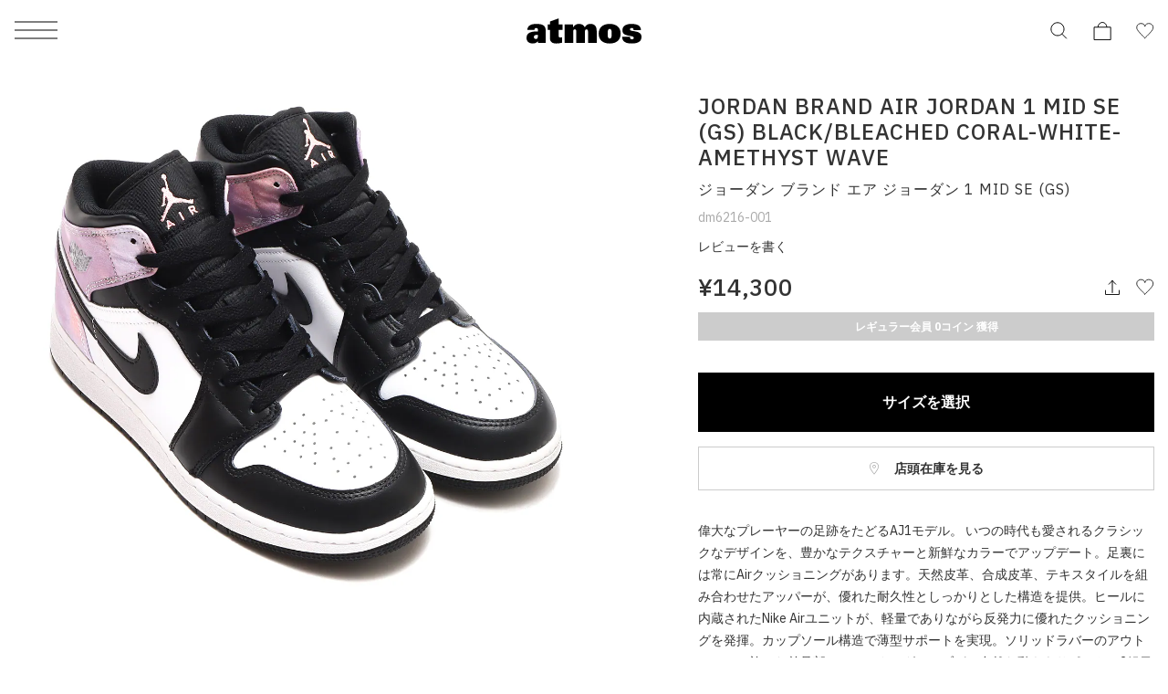

--- FILE ---
content_type: image/svg+xml
request_url: https://assets.atmos-tokyo.com/_assets/img/icon/share1.svg
body_size: 100
content:
<svg width="16" height="16" viewBox="0 0 16 16" fill="none" xmlns="http://www.w3.org/2000/svg">
<g clip-path="url(#clip0_534_5452)">
<path d="M15.6 11.0268V15.4028C15.6 15.5121 15.5271 15.5999 15.4369 15.5999H0.56322C0.472708 15.5999 0.400024 15.5121 0.400024 15.4028V11.0268" stroke="black" stroke-linecap="round" stroke-linejoin="round"/>
<path d="M8 13.4354V0.400146" stroke="black" stroke-linecap="round" stroke-linejoin="round"/>
<path d="M8.00001 0.400146L4.24377 4.23923" stroke="black" stroke-linecap="round" stroke-linejoin="round"/>
<path d="M8 0.400146L11.7562 4.23923" stroke="black" stroke-linecap="round" stroke-linejoin="round"/>
</g>
<defs>
<clipPath id="clip0_534_5452">
<rect width="16" height="16" fill="white"/>
</clipPath>
</defs>
</svg>


--- FILE ---
content_type: image/svg+xml
request_url: https://assets.atmos-tokyo.com/_assets/img/icon/sns_youtube1.svg
body_size: 193
content:
<svg width="40" height="28" viewBox="0 0 40 28" fill="none" xmlns="http://www.w3.org/2000/svg">
<g clip-path="url(#clip0_343_2218)">
<path d="M38.3836 4.37253C37.9318 2.65052 36.6056 1.29727 34.9179 0.836312C31.8589 0 19.6 0 19.6 0C19.6 0 7.34113 0 4.28528 0.836312C2.59763 1.29727 1.27139 2.65052 0.819625 4.37253C0 7.49059 0 14 0 14C0 14 0 20.5094 0.819625 23.6275C1.27139 25.3495 2.59763 26.7027 4.28528 27.1637C7.34113 28 19.6 28 19.6 28C19.6 28 31.8589 28 34.9147 27.1637C36.6024 26.7027 37.9286 25.3495 38.3804 23.6275C39.2 20.5094 39.2 14 39.2 14C39.2 14 39.2 7.49059 38.3804 4.37253H38.3836Z" fill="#282828"/>
<path d="M15.6794 19.9991V8.00098L25.8667 14L15.6794 19.9991Z" fill="white"/>
</g>
<defs>
<clipPath id="clip0_343_2218">
<rect width="39.2" height="28" fill="white"/>
</clipPath>
</defs>
</svg>


--- FILE ---
content_type: application/javascript
request_url: https://www.atmos-tokyo.com/f7s5DVMnKe6E1GZ0i7NqH7RS/EXz1Xc1mL5SiXtO1Da/WBIbQg/HEInG/RAbSFgB
body_size: 175069
content:
(function(){if(typeof Array.prototype.entries!=='function'){Object.defineProperty(Array.prototype,'entries',{value:function(){var index=0;const array=this;return {next:function(){if(index<array.length){return {value:[index,array[index++]],done:false};}else{return {done:true};}},[Symbol.iterator]:function(){return this;}};},writable:true,configurable:true});}}());(function(){Og();tgC();cGC();var XJ=function NJ(pD,US){'use strict';var KB=NJ;switch(pD){case dk:{var nv=US[wX];var bJ;Db.push(cD);return bJ=nc[qB()[GG(cJ)].apply(null,[Bf,Ph,xr])][nG()[qv(Gz)](xU,v3,q3)](nc[qB()[GG(c3)].call(null,N,F0,Dv)][CJ()[ET(Vv)].apply(null,[D5,lJ])],nv),Db.pop(),bJ;}break;case zs:{var gb=US[wX];var Gh=US[R];Db.push(Qb);if(xS(Gh,null)||Zp(Gh,gb[Xr(typeof qB()[GG(Dh)],'undefined')?qB()[GG(Vh)](Kr,Ev,rS):qB()[GG(cz)](Av,QS,sv)]))Gh=gb[qB()[GG(Vh)](Kr,Ev,NT)];for(var TJ=Vh,Cz=new (nc[Xr(typeof jm()[wT(M0)],hJ('',[][[]]))?jm()[wT(zr)].apply(null,[rX,nb,pS]):jm()[wT(M0)].apply(null,[OJ,RJ,jr])])(Gh);vp(TJ,Gh);TJ++)Cz[TJ]=gb[TJ];var CG;return Db.pop(),CG=Cz,CG;}break;case WZ:{var Kv=US[wX];var jp=US[R];Db.push(dr);var nS=xS(null,Kv)?null:Nb(qB()[GG(RJ)](ZZ,lJ,c0),typeof nc[jm()[wT(RB)].apply(null,[V3,fB,th])])&&Kv[nc[jm()[wT(RB)].call(null,V3,wD,th)][qB()[GG(Sp)](fL,hh,E0)]]||Kv[nG()[qv(LT)](tf,O3,th)];if(Nb(null,nS)){var Tz,fb,zA,JA,MA=[],Cm=Ct(Vh),Lb=Ct(cz);try{var X0=Db.length;var cr=Ct([]);if(zA=(nS=nS.call(Kv))[nG()[qv(w0)](IG,IS,q3)],sY(Vh,jp)){if(Xr(nc[qB()[GG(cJ)](d9,Ph,Vh)](nS),nS)){cr=Ct(Ct({}));return;}Cm=Ct(GJ[NG]);}else for(;Ct(Cm=(Tz=zA.call(nS))[jm()[wT(Dh)](ws,Qm,Rh)])&&(MA[nG()[qv(zr)].apply(null,[F,Eh,ph])](Tz[qb()[Jh(Vh)](Rh,Z0,Dz,Ct(cz),M0)]),Xr(MA[qB()[GG(Vh)](gf,Ev,Zh)],jp));Cm=Ct(Vh));}catch(wm){Lb=Ct(Vh),fb=wm;}finally{Db.splice(YB(X0,cz),Infinity,dr);try{var Gv=Db.length;var IJ=Ct(R);if(Ct(Cm)&&Nb(null,nS[sY(typeof mD()[Mp(cm)],'undefined')?mD()[Mp(tb)].call(null,wh,Vh,xk,x0,Or,D3):mD()[Mp(UJ)](dh,Sr,Up,vz,BT,vA)])&&(JA=nS[Xr(typeof mD()[Mp(cm)],'undefined')?mD()[Mp(UJ)](dh,rh,Up,vz,MT,sv):mD()[Mp(tb)](kA,Sr,sA,Vm,Ev,zr)](),Xr(nc[qB()[GG(cJ)].call(null,d9,Ph,Ct(Ct({})))](JA),JA))){IJ=Ct(Ct([]));return;}}finally{Db.splice(YB(Gv,cz),Infinity,dr);if(IJ){Db.pop();}if(Lb)throw fb;}if(cr){Db.pop();}}var CD;return Db.pop(),CD=MA,CD;}Db.pop();}break;case U2:{Db.push(wB);var DA=CJ()[ET(lJ)].apply(null,[jA,bT]);try{var gG=Db.length;var W0=Ct({});DA=nc[AY()[Er(BG)](vA,rS,np,bh)][jm()[wT(dh)](fW,Z0,dh)][Xr(typeof qB()[GG(Lr)],hJ([],[][[]]))?qB()[GG(qk)](gK,Am,Ct({})):qB()[GG(cz)].apply(null,[GA,m0,Ct([])])](jm()[wT(Gp)].apply(null,[cD,mv,NG]))?nG()[qv(dh)].apply(null,[xG,cm,Ct([])]):nG()[qv(G3)].call(null,Av,MY,qk);}catch(wp){Db.splice(YB(gG,cz),Infinity,wB);DA=AY()[Er(AJ)].apply(null,[Zh,VD,st,Bb]);}var GT;return Db.pop(),GT=DA,GT;}break;case bs:{Db.push(PJ);try{var pm=Db.length;var qp=Ct(R);var x3=Vh;var DS=nc[qB()[GG(cJ)](J5,Ph,qk)][sY(typeof nG()[qv(QD)],hJ('',[][[]]))?nG()[qv(Z0)](tS,mJ,QD):nG()[qv(Gz)].call(null,xK,v3,E0)](nc[sY(typeof jm()[wT(hp)],hJ([],[][[]]))?jm()[wT(M0)].apply(null,[sb,Ct(cz),q3]):jm()[wT(G3)](Lk,Or,cJ)],CJ()[ET(nb)](Z9,mv));if(DS){x3++;if(DS[qb()[Jh(Vh)](Rh,Z0,Ep,RJ,MY)]){DS=DS[qb()[Jh(Vh)].apply(null,[Rh,Z0,Ep,ID,RB])];x3+=hJ(XA(DS[qB()[GG(Vh)](FX,Ev,fD)]&&sY(DS[Xr(typeof qB()[GG(rh)],hJ([],[][[]]))?qB()[GG(Vh)](FX,Ev,Dh):qB()[GG(cz)].call(null,SJ,rY,cp)],cz),cz),XA(DS[Xr(typeof AY()[Er(F0)],'undefined')?AY()[Er(Or)](Mt,JM,YK,q3):AY()[Er(UJ)].apply(null,[Ct([]),jT,Rk,pv])]&&sY(DS[AY()[Er(Or)](Ct(Ct([])),JM,YK,Ct(Ct(Vh)))],CJ()[ET(nb)].apply(null,[Z9,mv])),NG));}}var kF;return kF=x3[AY()[Er(ID)](gP,xF,QE,Ct({}))](),Db.pop(),kF;}catch(Yx){Db.splice(YB(pm,cz),Infinity,PJ);var I1;return I1=CJ()[ET(lJ)](VZ,bT),Db.pop(),I1;}Db.pop();}break;case xW:{Db.push(Td);var Vd=cF(qB()[GG(xF)].apply(null,[pZ,kx,Mt]),nc[AY()[Er(zr)](pv,bh,w6,rh)])||Zp(nc[qB()[GG(c3)](A,F0,gP)][mD()[Mp(cm)](RJ,UJ,qE,AP,Ct(cz),wD)],Vh)||Zp(nc[Xr(typeof qB()[GG(fD)],hJ('',[][[]]))?qB()[GG(c3)].call(null,A,F0,cz):qB()[GG(cz)](qV,bw,Zh)][Xr(typeof nG()[qv(v3)],hJ([],[][[]]))?nG()[qv(th)](gf,E1,Ct(cz)):nG()[qv(Z0)](MI,Z1,KF)],Vh);var DH=nc[AY()[Er(zr)](Ct(Ct(Vh)),bh,w6,Ct(Ct(cz)))][Xr(typeof CJ()[ET(Sp)],hJ('',[][[]]))?CJ()[ET(xF)](T5,wH):CJ()[ET(tb)](BG,ZV)](qB()[GG(r8)](XZ,D3,RJ))[Mw()[YO(dH)](qE,G3,c3,Eh)];var Rd=nc[AY()[Er(zr)](Ct(Ct([])),bh,w6,Qm)][CJ()[ET(xF)].call(null,T5,wH)](vO()[XO(fB)](tP,Rh,c3,gP,Kd,UP))[Mw()[YO(dH)].call(null,qE,G3,Lr,Eh)];var NI=nc[AY()[Er(zr)](pv,bh,w6,tb)][CJ()[ET(xF)].apply(null,[T5,wH])](mD()[Mp(AJ)](dH,tP,Kd,nb,DV,Or))[Mw()[YO(dH)].call(null,qE,G3,JP,Eh)];var rQ;return rQ=(sY(typeof CJ()[ET(Tl)],hJ('',[][[]]))?CJ()[ET(tb)](C7,w1):CJ()[ET(NG)].apply(null,[RN,c3]))[CJ()[ET(cm)].call(null,U9,Gp)](Vd?nG()[qv(dh)](FU,cm,A6):nG()[qv(G3)].apply(null,[T7,MY,Lr]),YI()[lV(G3)](cz,w0,I8,RV))[sY(typeof CJ()[ET(cp)],hJ([],[][[]]))?CJ()[ET(tb)](sv,ID):CJ()[ET(cm)](U9,Gp)](DH?sY(typeof nG()[qv(tb)],hJ('',[][[]]))?nG()[qv(Z0)](Qw,j8,Gn):nG()[qv(dh)](FU,cm,XP):nG()[qv(G3)](T7,MY,gP),sY(typeof YI()[lV(Vh)],hJ(CJ()[ET(NG)].apply(null,[RN,c3]),[][[]]))?YI()[lV(RJ)](n6,BQ,T1,Hn):YI()[lV(G3)](cz,vA,I8,RV))[CJ()[ET(cm)](U9,Gp)](Rd?nG()[qv(dh)](FU,cm,ID):nG()[qv(G3)](T7,MY,M0),YI()[lV(G3)].call(null,cz,CI,I8,RV))[CJ()[ET(cm)].call(null,U9,Gp)](NI?nG()[qv(dh)](FU,cm,D3):Xr(typeof nG()[qv(Mt)],hJ('',[][[]]))?nG()[qv(G3)](T7,MY,c3):nG()[qv(Z0)](JM,Ol,Gn)),Db.pop(),rQ;}break;case cC:{Db.push(ww);var hx=YI()[lV(Vh)].apply(null,[cz,Z0,MY,Xc]);var c7=Ct({});try{var G7=Db.length;var EO=Ct(R);var Gw=Vh;try{var MV=nc[sY(typeof CJ()[ET(lO)],hJ([],[][[]]))?CJ()[ET(tb)].apply(null,[rx,LP]):CJ()[ET(th)].apply(null,[bU,RJ])][Xr(typeof jm()[wT(Rh)],'undefined')?jm()[wT(dh)](kW,MY,dh):jm()[wT(M0)](TO,bh,rV)][AY()[Er(ID)](Ct(Vh),xF,bk,tb)];nc[sY(typeof qB()[GG(BG)],hJ([],[][[]]))?qB()[GG(cz)].call(null,xz,Lw,Lr):qB()[GG(cJ)](wK,Ph,dd)][nG()[qv(UP)].apply(null,[J9,M0,F0])](MV)[AY()[Er(ID)].call(null,Gn,xF,bk,VM)]();}catch(mE){Db.splice(YB(G7,cz),Infinity,ww);if(mE[CJ()[ET(ph)].apply(null,[NL,bE])]&&sY(typeof mE[CJ()[ET(ph)](NL,bE)],jm()[wT(RJ)](rc,Ct(Ct([])),gP))){mE[CJ()[ET(ph)].call(null,NL,bE)][jm()[wT(AJ)](HK,Id,Ph)](qB()[GG(VM)](tK,GF,N6))[AY()[Er(N6)].call(null,Ct(Ct(cz)),D3,HW,M0)](function(x8){Db.push(nE);if(x8[mD()[Mp(UP)](zr,pv,Vl,kx,dh,Qm)](Xr(typeof CJ()[ET(Id)],hJ('',[][[]]))?CJ()[ET(wE)].apply(null,[bU,Lr]):CJ()[ET(tb)](J7,vM))){c7=Ct(Ct({}));}if(x8[mD()[Mp(UP)](zr,RB,Vl,kx,RJ,Sr)](Xr(typeof CJ()[ET(L7)],hJ('',[][[]]))?CJ()[ET(VM)](T,th):CJ()[ET(tb)].call(null,pE,px))){Gw++;}Db.pop();});}}hx=sY(Gw,UJ)||c7?nG()[qv(dh)].call(null,b9,cm,LT):nG()[qv(G3)].apply(null,[hZ,MY,VD]);}catch(Kx){Db.splice(YB(G7,cz),Infinity,ww);hx=Xr(typeof AY()[Er(bh)],'undefined')?AY()[Er(AJ)].call(null,BG,VD,EZ,Ct(Ct(Vh))):AY()[Er(UJ)](SV,U1,KM,Ct(Ct(cz)));}var IQ;return Db.pop(),IQ=hx,IQ;}break;case JZ:{var dM=US[wX];return dM;}break;case Q2:{Db.push(Td);var kw=CJ()[ET(lJ)](pg,bT);try{var hE=Db.length;var QV=Ct({});kw=Xr(typeof nc[qB()[GG(C1)](HU,L1,pv)],qB()[GG(RJ)](Ys,lJ,UJ))?nG()[qv(dh)].call(null,FU,cm,A6):nG()[qv(G3)](T7,MY,Vv);}catch(n1){Db.splice(YB(hE,cz),Infinity,Td);kw=AY()[Er(AJ)](Ct(Ct(Vh)),VD,dG,sV);}var WQ;return Db.pop(),WQ=kw,WQ;}break;case nX:{Db.push(FQ);throw new (nc[qb()[Jh(cz)](BG,wH,sd,sV,bh)])(qB()[GG(bT)](Tx,tI,nb));}break;case lX:{Db.push(tS);var Ax=function(nv){return NJ.apply(this,[dk,arguments]);};var BH=[CJ()[ET(MT)](kJ,NO),AY()[Er(VD)].apply(null,[q3,pQ,Op,rS])];var SI=BH[jm()[wT(ph)](RA,SV,G3)](function(HF){var Ud=Ax(HF);Db.push(QE);if(Ct(Ct(Ud))&&Ct(Ct(Ud[nG()[qv(qk)](DT,BG,Mt)]))&&Ct(Ct(Ud[nG()[qv(qk)](DT,BG,SV)][Xr(typeof AY()[Er(NT)],'undefined')?AY()[Er(ID)].apply(null,[Ct(Vh),xF,xh,Ct(cz)]):AY()[Er(UJ)].call(null,JP,g6,WM,D3)]))){Ud=Ud[nG()[qv(qk)](DT,BG,JP)][AY()[Er(ID)](Am,xF,xh,cp)]();var v7=hJ(sY(Ud[AY()[Er(Mt)](Qm,EF,Gm,CI)](mD()[Mp(mv)](Or,MT,T0,dn,sV,xr)),LF(GJ[NG])),XA(nc[CJ()[ET(xr)](VP,EF)](Zp(Ud[AY()[Er(Mt)].call(null,ph,EF,Gm,Ct([]))](mD()[Mp(UJ)](dh,Ct(Ct([])),Tv,vz,rS,MY)),LF(GJ[NG]))),cz));var xP;return Db.pop(),xP=v7,xP;}else{var hH;return hH=CJ()[ET(lJ)](vG,bT),Db.pop(),hH;}Db.pop();});var En;return En=SI[qb()[Jh(Z0)].apply(null,[mI,UJ,pC,Ct(Vh),VM])](CJ()[ET(NG)](Tp,c3)),Db.pop(),En;}break;case wZ:{var wP=US[wX];Db.push(IV);if(nc[jm()[wT(zr)](xY,ph,pS)][jm()[wT(v3)](PC,Ct(cz),FP)](wP)){var fE;return Db.pop(),fE=wP,fE;}Db.pop();}break;case CU:{Db.push(kA);var wO=CJ()[ET(lJ)](F,bT);try{var zO=Db.length;var p1=Ct(R);wO=Xr(typeof nc[sY(typeof CJ()[ET(QD)],hJ([],[][[]]))?CJ()[ET(tb)](cl,F0):CJ()[ET(C1)](OT,DQ)],qB()[GG(RJ)](AT,lJ,Ct(Ct({}))))?nG()[qv(dh)].call(null,Yb,cm,Ct(Vh)):nG()[qv(G3)](Dx,MY,cp);}catch(ZM){Db.splice(YB(zO,cz),Infinity,kA);wO=AY()[Er(AJ)](Ct(cz),VD,fp,th);}var VQ;return Db.pop(),VQ=wO,VQ;}break;}};var pF=function(wn){return nc["Math"]["floor"](nc["Math"]["random"]()*wn["length"]);};var tn=function d1(OI,hQ){'use strict';var OH=d1;switch(OI){case jU:{var Fw=hQ[wX];Db.push(qH);var BI=nc[Xr(typeof qB()[GG(tb)],hJ([],[][[]]))?qB()[GG(cJ)].call(null,ZJ,Ph,DV):qB()[GG(cz)](QM,sw,Tl)](Fw);var YV=[];for(var p7 in BI)YV[nG()[qv(zr)].apply(null,[E3,Eh,Gz])](p7);YV[sY(typeof jm()[wT(NG)],hJ('',[][[]]))?jm()[wT(M0)].apply(null,[MF,N6,CE]):jm()[wT(LT)](hz,E0,E0)]();var vV;return vV=function kO(){Db.push(NH);for(;YV[qB()[GG(Vh)](ZE,Ev,Ct([]))];){var gn=YV[sY(typeof jm()[wT(rh)],hJ('',[][[]]))?jm()[wT(M0)](IH,dh,Sd):jm()[wT(Vv)].call(null,K8,Dh,Gp)]();if(cF(gn,BI)){var Hl;return kO[qb()[Jh(Vh)](Rh,Z0,bH,wD,G6)]=gn,kO[jm()[wT(Dh)](zd,v3,Rh)]=Ct(E[nG()[qv(NO)](Bh,SV,KF)]()),Db.pop(),Hl=kO,Hl;}}kO[jm()[wT(Dh)](zd,N6,Rh)]=Ct(Vh);var lF;return Db.pop(),lF=kO,lF;},Db.pop(),vV;}break;case Pf:{Db.push(q1);this[jm()[wT(Dh)](IG,Ct(Vh),Rh)]=Ct(Vh);var g8=this[YI()[lV(UJ)].call(null,RB,w0,Nn,Z6)][Vh][nG()[qv(BQ)].call(null,V7,HQ,gP)];if(sY(jm()[wT(Rh)](jF,th,O3),g8[AY()[Er(Rh)](QF,c3,xD,dh)]))throw g8[Xr(typeof Mw()[YO(mv)],hJ(CJ()[ET(NG)].apply(null,[hO,c3]),[][[]]))?Mw()[YO(Z0)](Ux,cp,sV,C1):Mw()[YO(dh)](Gz,pH,L7,fD)];var lE;return lE=this[vO()[XO(wH)](IF,dH,bh,vA,g1,UJ)],Db.pop(),lE;}break;case bs:{var HH=hQ[wX];var gI=hQ[R];var bO;var kQ;var XF;Db.push(k8);var mn;var rO=AY()[Er(cm)].call(null,th,Rh,BO,CI);var Dn=HH[Xr(typeof jm()[wT(Z0)],'undefined')?jm()[wT(AJ)](GY,cz,Ph):jm()[wT(M0)](D1,JP,RI)](rO);for(mn=Vh;vp(mn,Dn[qB()[GG(Vh)](Nv,Ev,C1)]);mn++){bO=pn(Hz(q6(gI,zr),GJ[tb]),Dn[qB()[GG(Vh)].call(null,Nv,Ev,LT)]);gI*=GJ[dh];gI&=GJ[G3];gI+=GJ[zr];gI&=GJ[wH];kQ=pn(Hz(q6(gI,GJ[cp]),GJ[tb]),Dn[sY(typeof qB()[GG(G3)],hJ([],[][[]]))?qB()[GG(cz)](dl,Ol,Or):qB()[GG(Vh)].apply(null,[Nv,Ev,Mt])]);gI*=GJ[dh];gI&=E[jm()[wT(mv)](Xc,rh,c0)]();gI+=GJ[zr];gI&=GJ[wH];XF=Dn[bO];Dn[bO]=Dn[kQ];Dn[kQ]=XF;}var KE;return KE=Dn[qb()[Jh(Z0)].apply(null,[mI,UJ,FH,GF,L7])](rO),Db.pop(),KE;}break;case vs:{var hF=hQ[wX];Db.push(tE);if(Xr(typeof hF,jm()[wT(RJ)](mr,tb,gP))){var SO;return SO=CJ()[ET(NG)].apply(null,[AO,c3]),Db.pop(),SO;}var Fd;return Fd=hF[jm()[wT(hp)](EJ,VD,v3)](new (nc[nG()[qv(GF)](YG,Id,fB)])(sY(typeof CJ()[ET(tb)],hJ('',[][[]]))?CJ()[ET(tb)](j8,bw):CJ()[ET(ID)](LJ,nb),jm()[wT(w0)](R0,sv,P1)),Xr(typeof CJ()[ET(kI)],hJ([],[][[]]))?CJ()[ET(BQ)](rG,Zh):CJ()[ET(tb)].call(null,vA,SH))[jm()[wT(hp)].call(null,EJ,fB,v3)](new (nc[nG()[qv(GF)].call(null,YG,Id,G6)])(Xr(typeof qB()[GG(Zh)],'undefined')?qB()[GG(fD)](jb,Pw,Ct({})):qB()[GG(cz)](fd,HV,ph),jm()[wT(w0)](R0,G6,P1)),qB()[GG(KF)](IB,DI,Sp))[jm()[wT(hp)](EJ,Ct(Ct(Vh)),v3)](new (nc[nG()[qv(GF)].apply(null,[YG,Id,Ct(cz)])])(jm()[wT(N6)](Nl,DV,WO),jm()[wT(w0)](R0,N6,P1)),sY(typeof qb()[Jh(NG)],hJ(CJ()[ET(NG)](AO,c3),[][[]]))?qb()[Jh(NG)](JQ,OM,hn,Mt,Dh):qb()[Jh(qk)].call(null,FI,NG,fl,CI,AJ))[jm()[wT(hp)].apply(null,[EJ,cz,v3])](new (nc[sY(typeof nG()[qv(cJ)],hJ('',[][[]]))?nG()[qv(Z0)].apply(null,[lQ,Dh,BT]):nG()[qv(GF)](YG,Id,QF)])(Xr(typeof qB()[GG(RB)],'undefined')?qB()[GG(G6)].call(null,YY,N6,MY):qB()[GG(cz)](dh,VO,Gz),jm()[wT(w0)](R0,VM,P1)),qB()[GG(F0)](Nz,QP,Ct([])))[jm()[wT(hp)](EJ,Sr,v3)](new (nc[nG()[qv(GF)].call(null,YG,Id,Tl)])(sY(typeof AY()[Er(Vh)],hJ([],[][[]]))?AY()[Er(UJ)](Ct([]),G8,Lx,G6):AY()[Er(QF)].call(null,UP,Dv,XB,Dh),jm()[wT(w0)](R0,Dv,P1)),sY(typeof CJ()[ET(NG)],hJ([],[][[]]))?CJ()[ET(tb)](FF,B6):CJ()[ET(QF)](Q0,rh))[jm()[wT(hp)](EJ,Ct(Ct(Vh)),v3)](new (nc[nG()[qv(GF)](YG,Id,Ct(Ct(cz)))])(AY()[Er(Gn)].apply(null,[UP,ID,hn,Ev]),jm()[wT(w0)].apply(null,[R0,Ct({}),P1])),jm()[wT(Sr)](VO,fB,rS))[Xr(typeof jm()[wT(rh)],'undefined')?jm()[wT(hp)](EJ,Ct(Ct([])),v3):jm()[wT(M0)](LO,Ct(Ct({})),px)](new (nc[Xr(typeof nG()[qv(N6)],'undefined')?nG()[qv(GF)].call(null,YG,Id,C1):nG()[qv(Z0)](JF,Kn,Ct(Ct(Vh)))])(vO()[XO(cJ)](UE,Rh,KF,BG,OQ,dh),jm()[wT(w0)].apply(null,[R0,Ct(Ct({})),P1])),nG()[qv(fD)].call(null,PP,wE,UP))[sY(typeof jm()[wT(QD)],'undefined')?jm()[wT(M0)](k6,MY,JO):jm()[wT(hp)].call(null,EJ,Ct(cz),v3)](new (nc[nG()[qv(GF)](YG,Id,Ct(cz))])(Mw()[YO(wH)](OQ,dh,ID,Nn),jm()[wT(w0)](R0,Ct([]),P1)),CJ()[ET(Gn)].apply(null,[rx,Eh]))[nG()[qv(rh)](Qc,QF,NG)](Vh,xF),Db.pop(),Fd;}break;case zf:{var XQ=hQ[wX];var XV=hQ[R];Db.push(Iw);var H1;return H1=hJ(nc[nG()[qv(cJ)](Ul,c6,VM)][qB()[GG(CI)].apply(null,[dE,BG,Tl])](lI(nc[nG()[qv(cJ)](Ul,c6,Ct(Ct(cz)))][jm()[wT(OP)](m3,MY,RJ)](),hJ(YB(XV,XQ),cz))),XQ),Db.pop(),H1;}break;case M5:{var EQ=hQ[wX];Db.push(gP);var NF=new (nc[CJ()[ET(GF)].apply(null,[Im,dH])])();var U8=NF[CJ()[ET(fD)](E0,OE)](EQ);var C8=CJ()[ET(NG)](VF,c3);U8[sY(typeof AY()[Er(GF)],hJ([],[][[]]))?AY()[Er(UJ)](Ct(Ct(cz)),CP,UQ,AJ):AY()[Er(N6)].call(null,mv,D3,MQ,qk)](function(SP){Db.push(Vw);C8+=nc[qB()[GG(zr)].call(null,n6,FE,HQ)][qB()[GG(Or)](p6,Vv,JP)](SP);Db.pop();});var jP;return jP=nc[CJ()[ET(qk)](MH,wE)](C8),Db.pop(),jP;}break;case U2:{Db.push(Jd);var qO;return qO=nc[sY(typeof AY()[Er(wH)],'undefined')?AY()[Er(UJ)](Qm,vP,X7,nb):AY()[Er(wD)](Ct(Ct(Vh)),Ph,rA,Ct([]))][AY()[Er(vA)](cm,Zn,Dm,Ct(Ct(cz)))],Db.pop(),qO;}break;case S:{var Aw;Db.push(Cx);return Aw=new (nc[qb()[Jh(Or)](bh,UJ,kx,Ct(Ct(cz)),wE)])()[jm()[wT(QF)].call(null,Kn,vA,t8)](),Db.pop(),Aw;}break;case xC:{Db.push(IP);var B1=[qB()[GG(Mt)](Ut,rd,SV),Xr(typeof qb()[Jh(Z0)],'undefined')?qb()[Jh(cm)].apply(null,[UE,qk,BX,SV,wH]):qb()[Jh(NG)](OF,md,LH,Vh,wE),AY()[Er(dd)](G6,sI,LB,rh),AY()[Er(GF)](cm,HQ,Yp,c3),qB()[GG(lJ)](tT,O1,Ct(Ct([]))),sY(typeof nG()[qv(NG)],'undefined')?nG()[qv(Z0)](Q8,RE,C1):nG()[qv(CI)](sE,xr,MY),qB()[GG(c0)].apply(null,[bY,M0,Ct(Ct([]))]),jm()[wT(vA)].call(null,kr,Ct(Ct([])),BT),Mw()[YO(cJ)](mG,M0,Mt,Vh),mD()[Mp(zr)].call(null,cJ,kI,HA,Pw,DV,GF),qb()[Jh(AJ)](AQ,JP,zB,BT,c3),nG()[qv(MT)].call(null,kz,cJ,Ct({})),nG()[qv(xr)](Uh,q8,QD),jm()[wT(dd)](Rt,MT,cm),AY()[Er(fD)](DV,M0,vt,LT),qB()[GG(sv)](tD,MF,Am),vO()[XO(qk)](mI,Gn,Dv,DV,UQ,RJ),nG()[qv(c3)](MS,hp,Ct(Ct([]))),jm()[wT(GF)].call(null,xK,w0,cp),nG()[qv(ld)].call(null,cT,pQ,JP),CJ()[ET(F0)](WB,vH),Xr(typeof CJ()[ET(cJ)],'undefined')?CJ()[ET(CI)].apply(null,[lY,ph]):CJ()[ET(tb)].call(null,fO,tF),AY()[Er(KF)](c0,cI,wt,hp),jm()[wT(fD)](Ah,N6,dd),nG()[qv(L7)](m6,S6,Ct(cz)),Xr(typeof jm()[wT(UP)],hJ([],[][[]]))?jm()[wT(KF)](Yr,Am,lJ):jm()[wT(M0)](YH,Ct(Ct([])),fx),AY()[Er(G6)].apply(null,[Ct(Ct({})),OP,cn,dd])];if(xS(typeof nc[sY(typeof qB()[GG(Sr)],hJ([],[][[]]))?qB()[GG(cz)].call(null,P1,YQ,xr):qB()[GG(c3)](gz,F0,C1)][Xr(typeof CJ()[ET(vA)],hJ([],[][[]]))?CJ()[ET(MT)](UD,NO):CJ()[ET(tb)].apply(null,[CH,FP])],Xr(typeof qB()[GG(LT)],'undefined')?qB()[GG(RJ)](Az,lJ,hp):qB()[GG(cz)].apply(null,[R8,md,Ct(Ct([]))]))){var Qn;return Db.pop(),Qn=null,Qn;}var m7=B1[qB()[GG(Vh)].apply(null,[tG,Ev,GF])];var g7=CJ()[ET(NG)](Fh,c3);for(var VE=Vh;vp(VE,m7);VE++){var dO=B1[VE];if(Xr(nc[qB()[GG(c3)](gz,F0,Id)][CJ()[ET(MT)].call(null,UD,NO)][dO],undefined)){g7=CJ()[ET(NG)](Fh,c3)[CJ()[ET(cm)](UA,Gp)](g7,Xr(typeof YI()[lV(RJ)],hJ([],[][[]]))?YI()[lV(G3)].call(null,cz,c0,I8,QO):YI()[lV(RJ)].apply(null,[vQ,NG,Fn,LQ]))[CJ()[ET(cm)](UA,Gp)](VE);}}var tH;return Db.pop(),tH=g7,tH;}break;case Xs:{Db.push(f8);var Yw;return Yw=sY(typeof nc[AY()[Er(zr)](N6,bh,IM,Ct([]))][nG()[qv(lO)].apply(null,[tm,FQ,BT])],jm()[wT(qk)].call(null,r3,zr,JM))||sY(typeof nc[AY()[Er(zr)].call(null,xr,bh,IM,Ct(Ct(Vh)))][jm()[wT(G6)](M3,fD,sv)],jm()[wT(qk)].apply(null,[r3,Ct(Vh),JM]))||sY(typeof nc[AY()[Er(zr)].call(null,XP,bh,IM,Ct(Ct(Vh)))][Xr(typeof nG()[qv(mv)],hJ('',[][[]]))?nG()[qv(Mt)].call(null,lD,C1,Ct(Ct(cz))):nG()[qv(Z0)](RF,vQ,xr)],jm()[wT(qk)](r3,Am,JM)),Db.pop(),Yw;}break;case FZ:{Db.push(xI);try{var vF=Db.length;var M6=Ct([]);var R6;return R6=Ct(Ct(nc[AY()[Er(zr)](cJ,bh,k8,MY)][mD()[Mp(wH)].apply(null,[RJ,Gz,zd,FI,Ct(Ct({})),Or])])),Db.pop(),R6;}catch(cQ){Db.splice(YB(vF,cz),Infinity,xI);var zl;return Db.pop(),zl=Ct(Ct(wX)),zl;}Db.pop();}break;case x4:{Db.push(pS);try{var hl=Db.length;var jM=Ct({});var qM;return qM=Ct(Ct(nc[AY()[Er(zr)](pv,bh,PQ,Qm)][Xr(typeof qB()[GG(N6)],'undefined')?qB()[GG(Dv)].apply(null,[Xx,gP,BQ]):qB()[GG(cz)](U6,dl,UP)])),Db.pop(),qM;}catch(kl){Db.splice(YB(hl,cz),Infinity,pS);var bV;return Db.pop(),bV=Ct({}),bV;}Db.pop();}break;case gk:{var ZP;Db.push(Tl);return ZP=Ct(Ct(nc[AY()[Er(zr)](Tl,bh,BT,LT)][jm()[wT(F0)].call(null,qF,Ct(Ct(cz)),rY)])),Db.pop(),ZP;}break;}};var Zx=function Qd(XM,Yl){var Jn=Qd;var gd=An(new Number(kk),gE);var rI=gd;gd.set(XM);do{switch(rI+XM){case pX:{var gF=Yl[wX];Db.push(pQ);var zV=gF[nG()[qv(BQ)](EE,HQ,NO)]||{};zV[Xr(typeof AY()[Er(CI)],hJ('',[][[]]))?AY()[Er(Rh)].call(null,ID,c3,FM,Ct([])):AY()[Er(UJ)].call(null,LT,zn,GQ,Ct(Ct({})))]=b8()[Jw(G3)](vM,dh,vl,RJ),delete zV[Xr(typeof Mw()[YO(8)],hJ(CJ()[ET(2)](464,58),[][[]]))?Mw()[YO(5)](213,3,93,99):Mw()[YO(6)].call(null,148,937,91,677)],gF[nG()[qv(BQ)].apply(null,[EE,HQ,Vh])]=zV;XM+=Rg;Db.pop();}break;case sL:{XM+=Ps;nc[qB()[GG(cJ)](LY,Ph,D3)][AY()[Er(RJ)].call(null,Or,QF,hT,JP)](V6,V1,zF(Bg,[qb()[Jh(Vh)].apply(null,[Rh,Z0,AF,mv,fD]),b7,Xr(typeof vO()[XO(cz)],'undefined')?vO()[XO(Vh)](th,tP,sv,Sp,w6,RB):vO()[XO(RB)](wB,Vv,UP,rh,RP,sP),Ct(Vh),sY(typeof AY()[Er(Am)],'undefined')?AY()[Er(UJ)].apply(null,[Or,jQ,hV,Gp]):AY()[Er(NT)](Rh,rh,FB,F0),Ct(Vh),AY()[Er(qk)].call(null,Ct(Ct([])),Gz,H3,tP),Ct(Vh)]));var Q6;return Db.pop(),Q6=V6[V1],Q6;}break;case wf:{XM-=Z5;var V6=Yl[wX];var V1=Yl[R];var b7=Yl[Sk];Db.push(YH);}break;case w5:{XM+=dc;if(Xr(b6,undefined)&&Xr(b6,null)&&Zp(b6[qB()[GG(Vh)](Bp,Ev,Ct(Ct([])))],GJ[RB])){try{var L8=Db.length;var bQ=Ct([]);var UH=nc[jm()[wT(c0)].call(null,cw,tb,pv)](b6)[jm()[wT(AJ)].apply(null,[Yv,E0,Ph])](AY()[Er(L7)].apply(null,[pv,q3,ct,AJ]));if(Zp(UH[qB()[GG(Vh)].call(null,Bp,Ev,Ct(Vh))],Z0)){QQ=nc[CJ()[ET(cp)](jA,QF)](UH[Z0],RB);}}catch(DM){Db.splice(YB(L8,cz),Infinity,sn);}}}break;case WU:{XM+=A5;var Uw=Yl[wX];Db.push(Yn);var Yd=zF(Bg,[CJ()[ET(LT)](p6,rY),Uw[Vh]]);cF(GJ[NG],Uw)&&(Yd[nG()[qv(ID)].call(null,cw,pS,vA)]=Uw[cz]),cF(NG,Uw)&&(Yd[AY()[Er(Sr)].apply(null,[dh,Mt,l3,OP])]=Uw[NG],Yd[qB()[GG(BQ)](gl,tP,Tl)]=Uw[GJ[bh]]),this[YI()[lV(UJ)](RB,SV,Nn,nI)][sY(typeof nG()[qv(AJ)],hJ('',[][[]]))?nG()[qv(Z0)](X8,hh,rS):nG()[qv(zr)](DJ,Eh,nb)](Yd);Db.pop();}break;case v5:{var vI=Yl[wX];Db.push(Ln);var Ad=vI[nG()[qv(BQ)](gO,HQ,G6)]||{};Ad[Xr(typeof AY()[Er(gP)],'undefined')?AY()[Er(Rh)].call(null,Ct({}),c3,pO,QD):AY()[Er(UJ)].call(null,L7,W8,bw,Ct(Ct([])))]=b8()[Jw(G3)](vM,dh,ME,KF),delete Ad[Mw()[YO(5)].call(null,437,3,66,99)],vI[sY(typeof nG()[qv(HQ)],'undefined')?nG()[qv(Z0)].call(null,bE,jH,A6):nG()[qv(BQ)](gO,HQ,wH)]=Ad;Db.pop();XM+=t4;}break;case AZ:{var rn=Nb(nc[AY()[Er(zr)](rS,bh,VM,Ct(Ct([])))][jm()[wT(G3)](Z3,dH,cJ)][Xr(typeof CJ()[ET(wD)],hJ([],[][[]]))?CJ()[ET(tI)](s6,Dv):CJ()[ET(tb)](rw,bx)][b8()[Jw(NT)](LE,cJ,Pw,G6)](CJ()[ET(hh)].call(null,IO,JM)),null)?nG()[qv(dh)](Kl,cm,NT):nG()[qv(G3)](Bd,MY,M0);var Hw=Nb(nc[AY()[Er(zr)](Vv,bh,VM,Ct(Ct({})))][jm()[wT(G3)].call(null,Z3,A6,cJ)][sY(typeof CJ()[ET(dd)],hJ([],[][[]]))?CJ()[ET(tb)].call(null,V8,K6):CJ()[ET(tI)](s6,Dv)][b8()[Jw(NT)].call(null,LE,cJ,Pw,RJ)](AY()[Er(QP)].apply(null,[Ct(Ct(Vh)),tb,El,Ct(Ct([]))])),null)?nG()[qv(dh)].apply(null,[Kl,cm,wH]):nG()[qv(G3)].call(null,Bd,MY,Ct(Ct([])));var Jx=[bM,K1,Q1,Sl,jw,rn,Hw];var ll=Jx[qb()[Jh(Z0)].apply(null,[mI,UJ,dF,pv,xr])](YI()[lV(G3)](cz,cz,I8,BV));XM+=jK;var SQ;return Db.pop(),SQ=ll,SQ;}break;case NX:{var w7=Yl[wX];var RQ=Yl[R];var mF=Yl[Sk];XM+=Q;Db.push(GM);nc[Xr(typeof qB()[GG(tb)],hJ('',[][[]]))?qB()[GG(cJ)].call(null,TD,Ph,MT):qB()[GG(cz)](wF,GI,M0)][AY()[Er(RJ)](L7,QF,OA,P1)](w7,RQ,zF(Bg,[Xr(typeof qb()[Jh(cm)],'undefined')?qb()[Jh(Vh)].call(null,Rh,Z0,Xz,AJ,D3):qb()[Jh(NG)](DQ,kV,NP,Mt,L7),mF,vO()[XO(Vh)](th,vA,vA,th,Dt,RB),Ct(GJ[RB]),Xr(typeof AY()[Er(sI)],hJ([],[][[]]))?AY()[Er(NT)].apply(null,[kI,rh,gT,Ct(cz)]):AY()[Er(UJ)].apply(null,[Ct([]),C6,zP,NT]),Ct(Vh),AY()[Er(qk)](th,Gz,vr,E0),Ct(Vh)]));var cM;return Db.pop(),cM=w7[RQ],cM;}break;case TK:{var gH=Yl[wX];Db.push(xn);XM+=gZ;var M1=zF(Bg,[CJ()[ET(LT)](NP,rY),gH[Vh]]);cF(cz,gH)&&(M1[nG()[qv(ID)].apply(null,[O7,pS,cJ])]=gH[cz]),cF(NG,gH)&&(M1[AY()[Er(Sr)](Qm,Mt,pL,XP)]=gH[NG],M1[qB()[GG(BQ)].apply(null,[l6,tP,RJ])]=gH[cp]),this[YI()[lV(UJ)].call(null,RB,c3,Nn,Q7)][nG()[qv(zr)](DD,Eh,DV)](M1);Db.pop();}break;case Fc:{var RO=Yl[wX];Db.push(UO);var kP=RO[nG()[qv(BQ)].apply(null,[BM,HQ,kI])]||{};kP[AY()[Er(Rh)].apply(null,[RJ,c3,GD,Ct(Ct({}))])]=b8()[Jw(G3)](vM,dh,RP,wH),delete kP[Mw()[YO(5)].call(null,649,3,63,99)],RO[nG()[qv(BQ)].apply(null,[BM,HQ,Ct(cz)])]=kP;Db.pop();XM+=Z;}break;case AK:{var Kw;return Db.pop(),Kw=QQ,Kw;}break;case E5:{Db.push(BT);var bM=nc[AY()[Er(zr)].apply(null,[Ct({}),bh,VM,CI])][nG()[qv(WO)](nw,bh,Ct({}))]||nc[jm()[wT(G3)](Z3,Zh,cJ)][nG()[qv(WO)](nw,bh,Ct(Ct({})))]?nG()[qv(dh)].call(null,Kl,cm,Ct({})):nG()[qv(G3)](Bd,MY,wD);var K1=Nb(nc[AY()[Er(zr)].apply(null,[bh,bh,VM,lO])][jm()[wT(G3)](Z3,Ct({}),cJ)][sY(typeof CJ()[ET(G6)],hJ([],[][[]]))?CJ()[ET(tb)].apply(null,[Or,MY]):CJ()[ET(tI)](s6,Dv)][b8()[Jw(NT)](LE,cJ,Pw,NG)](nG()[qv(D3)](nI,DV,ID)),null)?nG()[qv(dh)].call(null,Kl,cm,wD):nG()[qv(G3)](Bd,MY,cm);var Q1=Nb(typeof nc[Xr(typeof qB()[GG(lz)],hJ('',[][[]]))?qB()[GG(c3)](dw,F0,Tl):qB()[GG(cz)](w0,jd,Ct(Ct([])))][nG()[qv(D3)].apply(null,[nI,DV,Lr])],qB()[GG(RJ)](zP,lJ,AJ))&&nc[qB()[GG(c3)](dw,F0,Ct([]))][nG()[qv(D3)](nI,DV,Zh)]?sY(typeof nG()[qv(th)],'undefined')?nG()[qv(Z0)].apply(null,[Zw,t7,w0]):nG()[qv(dh)](Kl,cm,zr):nG()[qv(G3)].call(null,Bd,MY,BQ);var Sl=Nb(typeof nc[AY()[Er(zr)].apply(null,[Vv,bh,VM,AJ])][nG()[qv(D3)].call(null,nI,DV,C1)],qB()[GG(RJ)](zP,lJ,F0))?sY(typeof nG()[qv(Eh)],hJ('',[][[]]))?nG()[qv(Z0)](fI,ZQ,Vv):nG()[qv(dh)](Kl,cm,OP):Xr(typeof nG()[qv(E0)],hJ([],[][[]]))?nG()[qv(G3)](Bd,MY,xr):nG()[qv(Z0)](WE,fH,c3);XM-=Kg;var jw=Xr(typeof nc[AY()[Er(zr)].apply(null,[NG,bh,VM,ld])][sY(typeof AY()[Er(WO)],hJ([],[][[]]))?AY()[Er(UJ)](Mt,Rz,Q8,Ct(Ct(cz))):AY()[Er(QI)](RJ,qk,MO,Ct(cz))],qB()[GG(RJ)].apply(null,[zP,lJ,KF]))||Xr(typeof nc[Xr(typeof jm()[wT(QF)],hJ([],[][[]]))?jm()[wT(G3)].apply(null,[Z3,NT,cJ]):jm()[wT(M0)].call(null,Wl,Ct(Ct({})),hw)][AY()[Er(QI)](Ct(Ct(cz)),qk,MO,VM)],qB()[GG(RJ)].call(null,zP,lJ,Ct([])))?nG()[qv(dh)](Kl,cm,Ct(Ct({}))):sY(typeof nG()[qv(ID)],hJ([],[][[]]))?nG()[qv(Z0)].apply(null,[zH,nz,hp]):nG()[qv(G3)](Bd,MY,tb);}break;case Xs:{Db.push(Vm);var Bw;return Bw=[nc[sY(typeof qB()[GG(n8)],hJ([],[][[]]))?qB()[GG(cz)](tV,E8,MY):qB()[GG(c3)].call(null,Nr,F0,Ct(Ct(Vh)))][qb()[Jh(QF)].apply(null,[r8,RB,BF,Or,w0])]?nc[qB()[GG(c3)](Nr,F0,c3)][qb()[Jh(QF)](r8,RB,BF,MT,c3)]:sY(typeof vO()[XO(Or)],hJ(CJ()[ET(NG)](Dd,c3),[][[]]))?vO()[XO(RB)](fF,qk,Ev,G6,SE,cE):vO()[XO(N6)](IF,NT,Ct(cz),BG,GA,cz),nc[qB()[GG(c3)].apply(null,[Nr,F0,Dv])][qB()[GG(tF)].apply(null,[fH,E1,dH])]?nc[qB()[GG(c3)](Nr,F0,D3)][qB()[GG(tF)](fH,E1,DV)]:vO()[XO(N6)].apply(null,[IF,UP,Ct({}),w0,GA,cz]),nc[qB()[GG(c3)].apply(null,[Nr,F0,bh])][vO()[XO(Sr)](kx,Gz,Ct(Ct([])),lJ,BF,G3)]?nc[qB()[GG(c3)].apply(null,[Nr,F0,Id])][vO()[XO(Sr)](kx,G6,LT,Ct(Ct(Vh)),BF,G3)]:vO()[XO(N6)](IF,JP,mv,wE,GA,cz),Nb(typeof nc[qB()[GG(c3)].apply(null,[Nr,F0,BG])][CJ()[ET(MT)].apply(null,[mY,NO])],qB()[GG(RJ)](PN,lJ,Ct(Ct(Vh))))?nc[qB()[GG(c3)](Nr,F0,LT)][CJ()[ET(MT)].apply(null,[mY,NO])][sY(typeof qB()[GG(vA)],'undefined')?qB()[GG(cz)](rV,cI,fB):qB()[GG(Vh)](Y0,Ev,Ct(Ct({})))]:LF(cz)],Db.pop(),Bw;}break;case cX:{XM-=V;var b6=Yl[wX];var QQ;Db.push(sn);}break;case O5:{return String(...Yl);}break;case ZW:{XM+=Gs;return parseInt(...Yl);}break;}}while(rI+XM!=MZ);};var Cw=function(){return cx.apply(this,[RU,arguments]);};var X1=function(){return nc["window"]["navigator"]["userAgent"]["replace"](/\\|"/g,'');};var ln=function(m8){return ~m8;};var Ct=function(jn){return !jn;};var mQ=function(A1){return nc["unescape"](nc["encodeURIComponent"](A1));};var S1=function(){return Z7.apply(this,[nX,arguments]);};var zM=function In(jV,wQ){var VH=In;for(jV;jV!=Cc;jV){switch(jV){case Yg:{jV+=GU;sH=[G3,LF(dh),LF(BQ),cz,LF(cm),NG,zr,LF(MY),QD,wH,L7,LF(UP),Or,LF(ld),cz,LF(wH),Gz,LF(Gz),ld,cm,LF(M0),cm,[Vh],LF(Ev),HQ,cJ,LF(tb),cz,LF(zr),LF(lO),q3,LF(Z0),LF(Rh),Zh,LF(NG),LF(wH),Z0,LF(G3),LF(cm),M0,dh,NG,dh,LF(NG),LF(RJ),zr,NG,G3,LF(Or),RB,LF(QF),Dh,wH,LF(wH),M0,LF(Or),cm,LF(Z0),cp,LF(QF),rh,LF(G3),LF(tb),Or,LF(tb),dh,LF(cz),LF(Z0),wH,LF(M0),[cz],LF(cz),LF(AJ),Rh,wH,LF(RJ),NG,Z0,Ev,LF(cJ),dH,LF(pv),gP,LF(RJ),LF(Z0),NT,LF(cJ),LF(wD),LF(fB),dH,LF(cz),cz,xr,zr,LF(nb),wH,G3,LF(zr),LF(zr),M0,LF(Or),[cz],UJ,LF(mv),tb,qk,LF(wH),Vh,LF(LT),SV,RB,LF(MY),mv,UJ,LF(zr),RB,dh,LF(cz),LF(HQ),NT,Sp,Or,[Vh],LF(NG),tb,Vh,LF(QD),UP,G3,LF(G3),wH,LF(Z0),cJ,LF(zr),LF(dh),AJ,LF(UJ),LF(Z0),NG,Vh,LF(G3),LF(cp),cp,cz,zr,LF(wH),Z0,LF(cp),LF(Dv),UJ,LF(UJ),LF(AJ),LF(UJ),Or,rh,Vh,LF(UJ),LF(G3),LF(mv),Or,bh,LF(w0),UP,qk,cz,LF(Z0),LF(ID),MY,LF(UJ),cm,cz,LF(cp),LF(M0),RB,LF(fB),tb,tb,LF(QD),Zh,LF(NG),NG,LF(cp),LF(tb),Or,LF(UP),Or,LF(cp),bh,LF(ID),dH,LF(Vv),N6,wH,NG,LF(cJ),LF(UP),LF(cp),wH,LF(NG),tb,LF(QF),Zh,LF(Z0),Vh,cz,wH,LF(Z0),LF(Or),qk,cz,Rh,LF(NO),UP,SV,LF(tb),LF(G3),Or,LF(M0),LF(cz),LF(M0),bh,cp,LF(G3),LF(dh),M0,LF(OP),hp,LF(NG),LF(cp),Z0,LF(wH),LF(kI),Gn,Vh,LF(cp),cp,LT,tb,LF(M0),cp,LF(Vv),Vh,cJ,LF(wH),Zh,qk,LF(qk),LF(NG),Or,LF(M0),RB,LF(RB),LF(G3),RB,LF(G3),rS,LF(Gn),LF(UP),LF(cp),LF(G6),lO,wH,cz,LF(Z0)];}break;case xN:{for(var S7=Vh;vp(S7,lM.length);S7++){var wV=nP(lM,S7);var sO=nP(MP.RL,m1++);NM+=In(FZ,[Hz(ln(Hz(wV,sO)),nd(wV,sO))]);}return NM;}break;case I:{var pV=wQ[wX];var wz=wQ[R];var pI=wQ[Sk];var NM=hJ([],[]);var m1=pn(YB(pV,Db[YB(Db.length,cz)]),wH);jV+=nK;var lM=Sw[pI];}break;case vs:{var Zd=wQ[wX];MP=function(NQ,VV,rH){return In.apply(this,[I,arguments]);};return PM(Zd);}break;case mg:{jV-=W4;if(vp(bd,On.length)){do{qB()[On[bd]]=Ct(YB(bd,cz))?function(){return zF.apply(this,[ks,arguments]);}:function(){var jE=On[bd];return function(zI,Wn,Sn){var lH=xM.call(null,zI,Wn,Am);qB()[jE]=function(){return lH;};return lH;};}();++bd;}while(vp(bd,On.length));}}break;case p9:{jV=Cc;return [[LF(tb),M0,LF(Or)],[cz,RB,LF(G3)]];}break;case FZ:{var GE=wQ[wX];jV=Cc;if(KP(GE,Ik)){return nc[hd[NG]][hd[cz]](GE);}else{GE-=b4;return nc[hd[NG]][hd[cz]][hd[Vh]](null,[hJ(q6(GE,RB),vX),hJ(pn(GE,Qc),Uc)]);}}break;case zs:{var On=wQ[wX];KI(On[Vh]);jV=mg;var bd=Vh;}break;case V9:{while(vp(Al,Cn.length)){jm()[Cn[Al]]=Ct(YB(Al,M0))?function(){return zF.apply(this,[p9,arguments]);}:function(){var RM=Cn[Al];return function(AH,HE,N1){var l7=MP(AH,Ct(Ct({})),N1);jm()[RM]=function(){return l7;};return l7;};}();++Al;}jV=Cc;}break;case rN:{j7=[LF(cz),LF(cz),[Vh],cJ,LF(Or),cJ,LF(zr),RJ,[Vh],LF(M0),zr,NG,G3,LF(Or),LF(kI),[dh],LF(Sr),DV,RB,cz,LF(qk),wH,LF(wH),M0,DV,cm,LF(qk),Vh,LF(mv),tb,wH,LF(NT),Z0,LF(zr),tb,LF(c0),D3,LF(qk),G3,LF(G3),zr,LF(zr),qk,LF(NG),G3,dd,LF(tb),RJ,LF(zr),LF(zr),wH,dh,LF(cz),LF(zr),qk,LF(cJ),G3,LF(tb),NG,LF(M0),Or,qk,Vh,LF(UJ),LF(cp),LF(dh),LF(NG),cm,[cz],LF(lJ),ld,LF(wH),mv,LF(mv),UP,LF(NT),qk,LF(wH),G3,UJ,LF(HQ),Vh,cp,hp,LF(wH),LF(tb),LF(kI),Gn,Vh,LF(cp),cp,wH,Z0,LF(LT),cm,wH,LF(RB),cz,M0,LF(M0),M0,NG,LF(cp),LF(tb),Or,LF(UP),Or,LF(Zh),Sp,LF(cm),cJ,LF(tb),cz,LF(mv),MY,LF(dh),Z0,dh,LF(fD),fD,dh,LF(w0),AJ,M0,LF(Z0),G3,Z0,LF(wH),LF(tb),cm,[cz],LF(bh),cm,LF(UJ),UP,LF(UJ),LF(wD),OP,LF(M0),cz,RB,LF(G3),LF(cz),LF(tb),LF(cp),LF(UP),NT,Z0,LF(NG),LF(SV),E0,LF(qk),cm,LF(cJ),LF(BQ),LF(RJ),cJ,LF(SV),Ev,cm,LF(zr),LF(G3),wH,LF(M0),RJ,LF(F0),wH,QF,LF(wH),LF(lO),LF(cJ),NT,cz,LF(Or),w0,MY,LF(cp),LF(Dv),UP,LF(NG),NG,cp,LF(mv),NT,zr,NG,LF(RB),Vh,RB,LF(RB),Vh,LF(NT),N6,dh,G3,LF(QD),LF(G3),Z0,NG,LF(UP),Vh,NG,RJ,Vh,tb,zr,LF(cJ),zr,cp,JP,dh,LF(Zh),Zh,LF(cm),cp,LF(Ev),vA,Rh,wH,LF(RJ),LF(c3),L7,Z0,AJ,qk,Zh,Or,LF(M0),LF(dh),NG,LF(bh),Sp,Z0,[cz],LF(OP),[dh],Z0,LF(dh),Z0,LF(dh),AJ,LF(wH),NG,LF(M0),RJ,Vh,fB,LF(NT),qk,LF(M0),Vh,wH,RJ,LF(cp),LF(dH),Dh,tb,LF(D3),L7,Z0,dh,LF(qk),NG,tb,LF(wH),LF(UJ),M0,NG,LF(qk),LF(Ev),vA,LF(cJ),NG,cz,LF(cz),[UJ],[wH],LF(zr),LF(Z0),UP,RB,LF(MY),Dh,cp,LF(NG),cz,LF(qk),LF(cz)];jV+=gU;}break;case DW:{return E6;}break;case ms:{for(var zQ=Vh;vp(zQ,tM[Tw[Vh]]);++zQ){YI()[tM[zQ]]=Ct(YB(zQ,RJ))?function(){Pn=[];In.call(this,gk,[tM]);return '';}:function(){var Xw=tM[zQ];var wM=YI()[Xw];return function(mw,xw,XE,Iz){if(sY(arguments.length,Vh)){return wM;}var Pz=Z7.call(null,M2,[mw,Lr,XE,Iz]);YI()[Xw]=function(){return Pz;};return Pz;};}();}jV-=rK;}break;case K2:{if(sY(typeof JE,nQ[cp])){JE=sH;}jV+=JK;var E6=hJ([],[]);AE=YB(Xn,Db[YB(Db.length,cz)]);}break;case cZ:{return [[LF(zr),RJ,Vh,LF(UP),dh,LF(NG)],[LF(tb),dh,LF(cz)],[],[],[UJ,LF(Z0),cz,UJ],[],[dd,LF(Or),wH,dh],[],[],[LF(Z0),cz,UJ]];}break;case JX:{var Cn=wQ[wX];jV=V9;PM(Cn[Vh]);var Al=Vh;}break;case U2:{jV+=CU;Pn=[GF,LF(NG),cz,LF(Z0),LF(NG),LF(Sr),[cp],LF(mv),dh,wH,LF(Z0),zr,cp,LF(G3),LF(cz),LF(LT),rh,NG,LF(dd),rh,LF(wD),MY,NG,zr,UJ,LF(wH),Vh,F0,LF(cz),cm,LF(c3),Dh,wH,LF(wH),[Vh],LF(Lr),Bb,RB,LF(BG),sv,tb,dh,LF(M0),LF(UJ),cp,mv,LF(sV),Lr,cp,LF(G3),Vh,LF(Z0),Z0,LF(G3),LF(cz),LF(cp),LF(dh),AJ,LF(wH),NG,[NG],LF(cz),LF(UJ),NG,cp,tb,LF(Dh),MY,LF(cz),LF(RJ),UP,LF(Z0),LF(zr),LF(Z0),LF(ID),LF(cz),c3,LF(RB),LF(cp),LF(wH),LF(RJ),Zh,LF(RB),cp,dh,LF(M0),LF(cJ),w0,LF(cJ),LF(tb),M0,LF(cp),LF(HQ),LF(NG),LF(RJ),LF(cz),LF(fB),wH,LF(tb),DV,LF(UJ),qk,LF(DV),JP,Or,LF(mv),LF(tb),M0,LF(cJ),LF(hp),fD,Vh,LF(NG),tb,LF(RJ),LF(M0),AJ,RB,LF(cp),Z0,Vh,LF(zr),LF(G3),LF(qk),tb,tb,LF(M0),tb,LF(UJ),LF(tb),NG,NG,LF(UP),Zh,LF(cm),cm,LF(qk),LF(NG),G3,LF(KF),OP,dh,LF(NG),LF(wH),LF(UJ),RJ,Zh,Or,LF(M0),LF(dh),NG,LF(JP),LT,LF(wH),LF(UJ),wH,dh,LF(cm),cm,LF(tb),dh,LF(cz),LF(OP),[cp],G3,LF(dh),bh,LF(UP),Zh,LF(cz),cp,NG,LF(RJ),RJ,LF(M0),LF(G3),NT,LF(Or),cm,LF(qk),LF(Z0),LF(OP),LT,qk,LF(cm),LF(cz),zr,LF(cJ),zr,cp,LF(BQ),LT,Vh,RJ,[NG],LF(tb),cz,LF(dH),cm,cJ,LF(zr),AJ,dH,LF(qk),UJ,zr,LF(zr),LF(A6),HQ,LF(NG),tb,Vh,LF(EI),BG,cz,LF(cm),NG,zr,LF(pv),BG,LF(RB),Or,LF(mv),LF(Ev),Ev,cm,LF(mv),NG,Vh,LF(cz),cz,LF(cz),tb,LF(NG),LF(QF),KF,LF(cz),LF(Z0),LF(NG),LF(cJ),cm,LF(tb),dh,LF(cz),LF(BQ),QF,LF(cz),dh,LF(NG),LF(cp),LF(cp),Vh,LF(G3),M0,GF,dh,LF(tb),LF(tb),LF(fB),BQ,LF(qk),[Vh],cz,LF(cm),Or,NG,LF(kI),MY,wH,Z0,LF(cp),LF(UJ),cp,cJ,LF(NG),cp,LF(qk),Or,LF(M0),LF(Vv),ID,LF(NG),LF(Z0),cz,LF(tb),cz,LF(Or),hp,LF(wH),LF(tb),UJ,LF(zr),LF(G3),LF(dh),Or];}break;case JZ:{return [[M0,LF(Or),cm,LF(Z0),cp],[],[LF(M0),RJ,Vh,cz],[dd,LF(Or),wH,dh],[],[]];}break;case V4:{while(Zp(Ww,Vh)){if(Xr(F6[nQ[NG]],nc[nQ[cz]])&&fQ(F6,JE[nQ[Vh]])){if(xS(JE,sH)){E6+=In(FZ,[AE]);}return E6;}if(sY(F6[nQ[NG]],nc[nQ[cz]])){var IE=s8[JE[F6[Vh]][Vh]];var f6=In(S,[F6[cz],IE,BT,P1,hJ(AE,Db[YB(Db.length,cz)]),Ww]);E6+=f6;F6=F6[Vh];Ww-=zF(KW,[f6]);}else if(sY(JE[F6][nQ[NG]],nc[nQ[cz]])){var IE=s8[JE[F6][Vh]];var f6=In(S,[Vh,IE,Ct(Ct([])),Gn,hJ(AE,Db[YB(Db.length,cz)]),Ww]);E6+=f6;Ww-=zF(KW,[f6]);}else{E6+=In(FZ,[AE]);AE+=JE[F6];--Ww;};++F6;}jV=DW;}break;case gk:{var tM=wQ[wX];jV+=vU;}break;case S:{var F6=wQ[wX];var JE=wQ[R];var B7=wQ[Sk];jV=K2;var K7=wQ[CU];var Xn=wQ[R9];var Ww=wQ[c5];}break;}}};var YM=function(){return ["\x6c\x65\x6e\x67\x74\x68","\x41\x72\x72\x61\x79","\x63\x6f\x6e\x73\x74\x72\x75\x63\x74\x6f\x72","\x6e\x75\x6d\x62\x65\x72"];};var TE=function AM(I7,f7){var Bn=AM;do{switch(I7){case E2:{Gx=Z0+wH+G3+xF*UJ;CQ=RB*Z0*zr+G3+UJ;II=RB*cp+UJ*xF-G3;Rn=NG*cz*cp*wH*RB;TM=xF*UJ-cz+RB*Zh;I7-=h9;}break;case D:{kd=Zh+xF*wH+zr-G3;Ux=UJ+Z0*cz*xF-RB;I7=W5;LP=RB+zr*Z0*wH*NG;BP=Zh*RB-dh-cz-xF;DF=cp-wH-G3+xF*dh;}break;case Bs:{GV=cz+G3*dh*NG*zr;qw=xF*cp-RB+zr;I7+=r2;kH=UJ+xF*G3-NG*Z0;GA=Zh*RB*cz+xF-Z0;DE=wH+xF+dh*UJ*G3;}break;case n9:{IP=G3*UJ*Zh+Z0+NG;f8=xF*wH-UJ*cz-Zh;I7-=pN;xI=NG*cp*xF+G3;pS=RB*Z0+zr+xF*cz;WF=G3*xF+dh+zr+Z0;}break;case JW:{Jd=wH*cz*zr*RB+Zh;KH=wH+xF*zr-Zh-cz;dF=Zh*cp*NG-zr;BE=xF+G3+dh+zr+Z0;I7=hs;wE=cp*UJ*wH-Z0-dh;QI=Zh*UJ-dh+zr-NG;JV=xF*RB-G3*Zh;VM=zr*G3+wH+Zh;}break;case nX:{I7=t9;P7=dh-zr*RB+wH*xF;QH=xF*RB+cz-Z0-wH;X6=wH*Zh-G3+RB;WI=UJ*cp*dh*zr-cz;zd=RB+xF*G3+NG*dh;}break;case NC:{DI=cz-NG*RB+Zh*dh;I7=qs;O6=UJ+zr+RB*Z0*G3;Z1=NG+wH*xF+G3*Z0;KO=cp*RB+UJ*xF-cz;}break;case AU:{HO=Zh*Z0+cp*xF-G3;dV=Zh*cp*UJ-RB+wH;v6=zr+xF*G3-cz-Zh;z6=cp*wH+UJ*xF-RB;I7-=U5;RE=wH*xF-UJ*RB-cp;F8=wH*zr*Z0+dh*Zh;}break;case zk:{I7-=lZ;return VI;}break;case x5:{ZH=zr*UJ*RB+Zh+Z0;ql=dh+UJ+wH*xF-RB;CV=Z0+RB+cp+G3*xF;jO=Z0*cz+xF*G3-cp;pO=Zh+RB+UJ+wH*xF;dQ=wH*xF-G3*Z0;FI=Z0+wH+G3*Zh+cz;I7=RW;C7=Z0-UJ*dh+xF*G3;}break;case CX:{xF=NG*Z0*RB;bE=RB+xF+NG+zr*G3;Vh=+[];tb=NG+cz+zr;Wd=xF-Z0+RB*G3;I7+=lX;q3=cz*zr*G3+Zh+UJ;}break;case q:{D8=Zh*wH+RB-xF+dh;dz=wH-G3+zr*cz*Zh;hM=cp+cz-zr+xF*G3;qE=zr*xF-Z0+NG-Zh;pw=xF*Z0-cp*cz-G3;x0=dh*Z0*Zh-zr-NG;MM=Z0*xF+RB*cp-cz;r7=Z0+RB+wH+dh*xF;I7-=IU;}break;case h9:{UV=NG+RB+xF*G3-UJ;L6=cp*xF-NG*G3+RB;KQ=xF*cz+NG*G3;fH=dh*xF+cp-RB;ZF=xF*cz*wH+NG*G3;sl=dh*RB+xF+Z0*zr;I7-=jf;}break;case zZ:{f1=cp-Z0+xF*RB-Zh;dP=UJ+cz+wH*RB*Z0;I7+=E2;F7=cz+xF*NG*cp+UJ;Xd=G3*xF-Zh+cz-Z0;Hd=NG*UJ*xF-RB*Z0;AI=zr*xF+UJ*G3-cp;A8=dh+G3*Zh+wH*UJ;j1=dh*RB+cp+UJ*xF;}break;case VN:{I7=vN;g6=Zh*dh*UJ+wH;lw=Zh*G3+RB*wH*cp;sF=Z0-RB+UJ*Zh*dh;T7=RB+xF*G3+wH+Zh;}break;case RU:{PO=xF*dh-cp-G3-wH;DO=wH*xF-UJ*cz+Zh;N7=Z0*Zh*NG+cz+RB;I7=I4;KV=Zh+cp+xF*UJ*NG;}break;case dk:{var EM=f7[wX];var PV=hJ([],[]);for(var hP=YB(EM.length,cz);fQ(hP,Vh);hP--){PV+=EM[hP];}I7+=FZ;return PV;}break;case XW:{I7-=zk;nM=xF+UJ+Z0*NG+dh;tF=G3+zr+xF+dh;hI=G3*cp+Zh*dh*UJ;EH=cz*xF+G3*NG*Zh;H8=dh-cz+NG*Zh*G3;}break;case dL:{Nd=UJ+NG*dh*Zh;DQ=xF+zr*RB-NG;zn=xF*Z0+zr-Zh*dh;kx=dh*Zh-zr-G3-cp;TP=NG+zr*UJ*dh*cp;c1=xF*Z0+Zh*RB+cz;Bd=cz+wH+dh+Zh*Z0;I7=bZ;}break;case kU:{I7-=qK;for(var TF=Vh;vp(TF,fw.length);++TF){CJ()[fw[TF]]=Ct(YB(TF,tb))?function(){return zF.apply(this,[bf,arguments]);}:function(){var d8=fw[TF];return function(r6,bl){var cH=mO(r6,bl);CJ()[d8]=function(){return cH;};return cH;};}();}}break;case XX:{B8=xF*wH+Z0*dh*cz;bP=Z0*dh*UJ+cp*xF;OJ=cz+xF*Z0+UJ*RB;I7=NW;Z8=G3-cz-Z0+xF*dh;XI=wH*xF-RB+dh-UJ;GI=zr+NG-Z0+xF*UJ;c8=xF*dh+RB+cz+wH;}break;case RW:{Dw=cp*UJ*RB*zr-xF;hw=NG+UJ+wH*Zh;fl=xF*G3+UJ*NG-cz;I7=LW;Md=xF*G3+zr+cp+Zh;}break;case UZ:{I7=wk;XP=UJ*RB+dh+Zh+G3;QP=zr*cp*cz+wH+xF;cP=zr*xF-NG+Z0;EP=RB*NG*Z0*wH+xF;U7=zr*RB-NG+xF*dh;J8=cp*xF+UJ-Z0*cz;}break;case cX:{Cx=RB+dh+xF-UJ;kI=dh+zr+UJ+Z0+wH;tI=Zh+xF+cp+G3-Z0;cm=cz*dh*cp-wH+RB;I7-=jC;M0=NG*RB-G3;Or=NG*UJ+cz+cp+Z0;Ev=cp*Zh+dh-UJ*wH;}break;case lf:{VP=wH*xF+zr+RB;Hn=NG+cp+xF*G3+RB;WV=G3*Z0*RB+cz;UQ=wH-cp+Z0*dh*Zh;n6=Z0*xF+wH*cz-NG;xH=wH*dh*G3-zr-UJ;qV=UJ*RB*cz*dh+G3;I7=H5;}break;case nL:{I7+=JX;JI=Zh*G3-RB;T8=cp*Zh-wH+xF*G3;DP=UJ+wH*G3*zr;st=Zh*cp*cz*G3+UJ;}break;case Y2:{wI=Z0+xF*zr-dh*wH;nO=cp*Zh*wH+Z0;nV=xF*wH-cp*RB-NG;Fz=G3-cz+Z0*xF+RB;I7+=zs;jH=G3+Zh*zr+UJ;mJ=xF+UJ*dh*Zh+wH;I6=RB*xF-dh-cp-wH;}break;case UU:{GP=cz*xF*G3-cp-RB;Zl=xF+Z0+UJ*Zh+cz;sE=wH*xF+cp+RB+Zh;fx=Zh*NG*wH*cz-zr;LM=cp*xF+wH*cz*NG;I7+=qg;Ow=xF*wH-cp+zr+G3;V3=RB*xF-G3-wH-zr;Cl=zr*Z0*NG*G3-RB;}break;case FZ:{U6=cz+cp*G3+Zh*wH;G8=xF*NG-G3+dh*zr;d7=G3*NG-wH+xF*cp;I7+=CX;BM=RB+wH*xF-cz+zr;RP=NG*RB*Zh-UJ+dh;X7=UJ*dh*Zh+cz;}break;case hg:{Bl=Zh+UJ*xF-cp;D7=xF+dh-Z0+wH*Zh;I7=bf;V7=Zh*RB+zr*wH*dh;nn=xF*cp+Z0*Zh-zr;lQ=cp*zr*wH*UJ-Z0;}break;case Qg:{Gz=wH*Z0+RB*UJ+dh;HQ=cp-UJ+Z0*G3+Zh;lO=cp+Z0*dh+UJ*G3;Bb=Zh+Z0*dh+RB*cz;rS=NG*Zh-dh+zr;gP=RB*zr-NG-UJ;N6=Zh+NG*UJ+zr-RB;I7-=C4;}break;case LW:{I7-=cg;W6=xF*Z0+cp-zr-UJ;Up=NG+wH*xF+G3+RB;q7=cp*UJ-NG+xF*Z0;Ew=cp+Z0*xF+dh;HP=zr-dh+wH*xF+G3;}break;case qs:{I7=AC;fF=UJ*xF+zr+Zh-G3;gl=G3*dh*wH+xF*UJ;cn=zr*UJ*wH*cp+xF;xO=cz+RB*dh*NG*G3;fO=Z0-Zh+xF*G3;ml=Zh+cp+zr*xF-dh;FQ=zr*Z0+wH*dh+Zh;}break;case fC:{sv=G3*RB-zr-cz+UJ;I7=JL;A6=NG*UJ*wH+Z0;P1=RB+G3*dh+Zh+cp;sQ=dh-cz-NG+UJ*Zh;M7=Zh*dh-wH-NG+Z0;}break;case mK:{M8=UJ*xF*NG+cz-Z0;CM=Zh*G3+cp+RB*cz;qP=dh*xF-zr*NG;Dl=xF*wH*cz-Z0*dh;I7=P;}break;case CW:{Av=RB+zr*cp*dh+xF;RH=NG*RB*Zh-G3*cp;vE=cz*dh*RB*zr;I7+=xL;AQ=NG+cp*xF-RB*Z0;nF=xF*G3+Z0*RB-UJ;jI=UJ+xF*zr-cp+G3;sM=dh*wH-cp+zr*xF;Kd=cp-zr+xF*G3;}break;case cK:{PJ=G3*RB+xF*dh+wH;QE=RB*Z0*cp*dh-cz;I7=QX;pP=xF*G3-Z0-cp*cz;nH=RB*G3*zr+cp+cz;}break;case TN:{J1=G3*Zh+zr-Z0;Y1=Z0-G3+Zh*NG*RB;RF=xF*G3-RB*cp-wH;I7=UW;RV=Z0+xF*cz*G3-dh;}break;case ZW:{qn=cz*cp*xF-zr+Z0;I7=dU;YE=RB+UJ*cz+zr*Zh;xd=xF*G3+Zh+RB-zr;bF=zr*cp*UJ*G3-xF;t6=Zh*zr+NG+UJ+wH;W1=UJ*xF+RB*zr+G3;x6=NG*Zh-RB+xF*Z0;vd=wH*xF-cp*zr+NG;}break;case j4:{Vm=UJ-NG+wH*G3*dh;Dd=G3*xF+Zh-zr+cp;I7+=v5;mV=cp*NG*Zh-G3*cz;gw=xF+cp*zr*Zh-G3;LE=dh*Zh-Z0+NG;z7=cz*NG-UJ+dh*Zh;}break;case W4:{Fn=G3*Zh-cp;rE=dh*xF-wH-RB-Z0;I7=GX;PF=cz-zr+xF*G3+Z0;Sd=xF*zr-Zh-G3+dh;x7=RB+G3*xF+Z0+wH;WP=xF*UJ+zr*Z0;}break;case Tc:{l1=dh*UJ+wH*cp*Zh;Gp=NG*Z0-zr+wH*RB;hh=cp-dh+Zh*Z0;I7=w;Ld=zr*Zh*cp;vw=zr*xF-cp-wH+Zh;Eh=zr-wH*cz+Zh*UJ;}break;case Ef:{I7-=C5;var EV=f7[wX];ZI.qX=AM(dk,[EV]);while(vp(ZI.qX.length,MT))ZI.qX+=ZI.qX;}break;case rk:{SE=zr*Z0*wH+G3-cp;P6=NG-wH+dh*xF-UJ;Pl=zr+dh*wH*Z0*NG;Ll=NG*cz*UJ*xF+Zh;l8=Zh*RB-cz-Z0*cp;I7+=sX;TI=Z0*RB*cp*NG-wH;}break;case PX:{Mn=zr*RB*dh-UJ-cz;I7=xf;gQ=cp*Z0*G3*wH-UJ;n7=xF*UJ-Z0-zr+cp;cw=wH*xF-G3-dh-UJ;rF=Z0+zr*xF-RB*NG;}break;case Bc:{I7+=C4;K8=wH*xF-dh-Z0+zr;jl=RB*xF-Zh+NG;dw=NG*UJ*xF-Z0*G3;UM=cp*wH*dh+UJ+Zh;A7=xF*UJ+Zh*zr;}break;case mk:{O1=wH*NG+G3+xF;BV=UJ*RB-wH-cp+xF;mM=xF+NG-RB+Zh+UJ;I7=gU;mP=xF-dh+Zh*cz+G3;v8=cz*Zh*dh*UJ-RB;rl=cz*xF*wH+G3;}break;case Yg:{d6=xF+Zh+cp+G3;O3=wH-Z0*Zh+xF*cp;I7+=U5;Pd=Z0+dh+UJ*Zh+NG;FP=Zh*UJ+cp+G3+Z0;TH=zr+G3*cz*NG*RB;n8=xF+Z0*RB;}break;case x4:{PQ=dh*cp*Z0*NG-zr;hV=cp*G3*wH-zr*NG;Ed=wH*xF-dh-Zh;I7=dL;Jl=wH*xF-RB*Z0*cz;OV=xF*zr+RB*wH;}break;case Hs:{GH=dh*cp*Z0*UJ-cz;I7=R4;kE=RB*Z0+Zh*zr-NG;qz=Z0*cz*xF+cp+Zh;k8=dh*xF+RB+G3+UJ;Gl=wH*xF-dh*RB*UJ;}break;case QX:{N8=RB-Z0+Zh*dh-xF;Kr=NG-UJ+xF*RB-Z0;I7-=x5;md=dh*zr*UJ*Z0-cp;OF=xF+cp+zr*Zh-RB;YH=NG*zr*Zh+UJ*RB;SF=Z0+dh*zr*wH;FO=Zh*RB+dh-NG+wH;}break;case DU:{I7+=r2;p8=zr*cz*xF+RB+NG;H7=dh+NG+G3*RB*wH;JH=Zh+xF*dh-G3*cz;Un=xF*zr+RB-dh*cz;qd=xF*G3-RB-UJ-cp;qF=xF*wH+cz-RB;IG=zr+G3*UJ*Zh-dh;}break;case gU:{GM=wH+xF*RB-dh-Z0;zw=cp+cz+UJ*xF+Z0;I7=tN;Cd=Z0+cz+wH*cp*RB;Tn=Z0*xF-cp+Zh-RB;}break;case Nf:{I7-=JZ;Xl=Z0*xF-dh-Zh;wd=UJ+RB*zr*wH-Zh;AF=xF*G3+RB-zr*cp;PE=wH+Z0+G3*xF+Zh;ZO=dh+G3*NG*Zh-UJ;kn=Z0+UJ*NG*RB*dh;}break;case Lg:{Y8=G3*RB*NG*dh-zr;T6=dh*Zh*NG-G3+UJ;LV=RB*xF-dh-zr*cp;tQ=Zh+G3*UJ*RB+cp;I7=FZ;kM=G3+Zh*zr-Z0-NG;}break;case vc:{B6=RB+G3*Zh-dh*UJ;px=NG*wH+Zh*RB*cz;UE=Zh+RB*zr+xF-UJ;JO=zr*G3*Z0+dh*Zh;I7=Fg;Ul=xF-RB+Zh*zr*NG;H6=NG*UJ*xF+RB;Kl=dh*xF-G3*Z0+NG;}break;case EC:{CF=Z0+Zh*cz*zr+cp;k1=UJ*xF+Z0*cz+cp;E7=dh+Zh*zr*NG-cz;tO=NG*wH*RB+xF+dh;tl=wH*xF+zr*dh+Z0;I7-=D2;}break;case ZX:{Vn=G3+wH*dh+xF-cz;jx=RB*G3-Z0-UJ+xF;QM=Zh*RB+Z0*NG+dh;I7-=zW;HI=xF*Z0+UJ+zr;Rl=xF*zr-UJ-Zh-cp;}break;case JX:{vn=wH*cz+Z0*xF-UJ;I7=rk;YP=Z0*UJ+Zh*RB;UI=xF*dh+zr;rM=zr*Z0*UJ*NG+cz;}break;case tZ:{lP=xF*dh-wH+UJ-RB;Y6=dh*xF-NG+RB*wH;s7=G3+NG+cp+RB*Zh;FM=xF*G3+Z0+dh*cp;I7-=LW;vl=dh*Zh+cp*wH+cz;xQ=cz+G3+zr+xF*UJ;}break;case JN:{Y7=RB*Zh-UJ-wH-zr;qI=xF*wH-dh*cp+G3;C1=Z0*cp*G3-dh;PH=Zh-cz+G3+cp*xF;xV=NG*xF+Z0-G3*cp;VO=G3+RB+Z0*Zh*UJ;I7=h9;}break;case Pg:{dE=NG-cz+zr+dh*xF;R7=RB+NG*dh*wH*UJ;cO=wH*xF-Z0-NG;F1=cz*Z0+Zh*zr-UJ;mx=Zh+G3*Z0*RB;I7+=ZL;b1=UJ*Zh*dh-cz-Z0;G1=wH*Zh-RB-zr-Z0;}break;case xc:{lz=xF-Z0+zr+RB;I7=XW;xE=Zh+cz-NG+Z0*xF;r1=xF+wH*Zh-G3*dh;J6=zr+cz+dh+xF*Z0;EF=cp+xF+zr+RB-dh;L1=wH+xF+G3+dh-Z0;rd=cz*UJ+zr+dh+xF;}break;case gZ:{jF=cz*xF*RB-Zh-wH;YF=dh+Z0*xF-UJ*RB;S8=RB*Zh-wH+zr-UJ;ww=Zh*Z0*dh+cz-cp;I7-=NW;nE=cz-Zh-G3+zr*xF;sx=xF-cp+zr+NG*Zh;}break;case vN:{WH=cz*zr*Zh*NG;bw=G3*wH*RB+NG+Z0;I7=cC;Fl=dh*xF-cz+cp*UJ;W7=G3*zr*dh+xF*cp;gx=cp*G3+UJ*RB*wH;w1=zr*UJ*Zh-NG*xF;}break;case fk:{t8=Zh*NG+UJ-G3+xF;SH=zr*Zh+dh+NG-UJ;mH=RB+xF*dh+NG+UJ;qQ=xF*cz+RB+zr*G3;Ml=Zh+cz+G3*RB*Z0;I7=HL;}break;case P2:{cD=Z0*Zh+UJ*xF;I7-=wg;tS=UJ+wH*xF-cz+cp;rP=dh*xF-cz-G3-wH;LQ=UJ-G3*RB+dh*xF;TV=zr*xF+UJ+dh-Zh;AV=NG*RB*Zh+zr;CO=Zh+wH*xF+zr+RB;NE=xF*wH+UJ+G3+Z0;}break;case A2:{vz=zr*RB+UJ*Zh+cp;TQ=wH+cp*Z0*G3*zr;fM=zr-wH+xF*cz*Z0;HM=wH*Zh-dh-Z0+cz;nl=cp+RB*xF-Zh+NG;I7=TN;rV=cz*Zh*cp*wH+xF;}break;case AN:{zE=cz*xF*G3-cp-zr;P8=Z0+zr+dh*xF;Z6=RB-dh+xF*Z0+wH;Sx=cz*UJ-Z0+dh*xF;I7-=xW;}break;case FC:{UF=wH*xF-dh-zr;j6=cp*wH+xF*UJ-zr;cV=UJ*NG*xF-Zh;NV=cp*xF-cz+Z0;I7+=gU;BO=cz*xF*wH+NG+cp;}break;case W5:{I7=Rc;Ez=G3+Zh*NG*RB*cz;GO=dh+UJ*Zh*Z0;OO=UJ*xF+Zh-cp*dh;Rw=Zh*RB-Z0-NG*dh;O8=Z0+dh+cp*Zh+xF;}break;case n2:{h8=xF*wH+Zh+G3-Z0;Od=zr*cz*G3*UJ-RB;I7=Bs;Qz=NG*G3*dh*wH+cz;D6=RB*dh*zr+wH-Z0;fP=RB*dh*zr+UJ-Zh;hn=UJ+wH*xF+Zh+G3;}break;case Wc:{z8=xF*wH+dh*UJ+zr;HV=xF*wH+G3*cp*cz;Gd=NG+Zh-Z0+xF+wH;OE=NG+xF+dh*G3-UJ;I7-=fg;MF=NG+dh*zr*cp-UJ;}break;case dX:{XH=NG+xF*G3+Zh-wH;fV=cz*wH+G3*xF-Z0;LO=cz+cp*G3+xF*Z0;SM=cz+RB+Zh*NG*zr;xl=zr*Zh*NG-UJ+cz;Nx=Zh-G3+wH*xF+RB;LI=Z0*xF-Zh+UJ*cp;K6=RB*cp-G3+xF*dh;I7=jg;}break;case VU:{sI=Z0+xF-cz-dh+G3;k7=Zh+Z0*cp*UJ*G3;Nw=dh+xF*Z0*cz;tw=wH*xF-Z0-Zh-zr;Yn=wH+Zh+xF*UJ+NG;Ql=RB*wH*dh-cz-NG;Il=G3*xF+wH+dh+Zh;I7-=A4;FV=UJ*RB*wH+Z0+zr;}break;case H5:{YQ=Zh*cz-dh+wH*xF;pM=zr*cz*Zh-UJ;Dz=cz+UJ*G3*Zh-NG;I7=Ic;Wx=xF*wH-dh*cz*UJ;bI=zr*dh*wH*cz-Z0;R8=Zh+dh+Z0*RB*UJ;}break;case N9:{BT=Zh+cp+UJ*NG*dh;Am=G3*wH-RB+Zh+UJ;c0=Zh-RB+zr*UJ+wH;lJ=cz*wH*dh+G3+NG;F0=dh+Zh+G3+zr;c3=Z0-UJ+cp+dh*wH;Lr=Zh*UJ-RB-Z0*zr;I7+=g9;}break;case IK:{R1=xF+cp*NG+cz;gM=zr+xF-UJ+cz+cp;t7=wH+xF;c6=NG*xF-dh-Zh+cp;I8=cp*NG*G3+UJ*Zh;I7=xc;JM=xF+NG+Z0+cp;}break;case GX:{I7=ff;bn=dh+wH*xF-Zh-cz;qH=NG+RB*xF-cp*UJ;wl=Z0*xF+dh*zr+cp;q1=Z0+NG+UJ*xF-RB;}break;case p5:{gV=xF*Z0-RB+zr-wH;Mz=cz+zr*xF+Z0*Zh;dI=RB*xF-zr*cz;x1=cz+Z0*G3*RB+NG;gjZ=dh*G3+Z0+Zh*RB;tE=cp+xF*dh+zr+UJ;AO=xF*G3-cz+zr*Zh;I7+=E4;Iw=Z0*zr+dh+xF+cp;}break;case LZ:{I7+=bg;mZZ=G3*xF+wH*zr+NG;wCZ=NG*UJ*RB*zr+cz;UNZ=Z0+UJ+xF*cz*G3;DjZ=Zh*RB+xF+G3*wH;vKZ=UJ*Zh+G3+cz+xF;G5Z=Z0*xF*NG-G3-zr;J9Z=cz-wH+Z0*zr*UJ;RLZ=dh+zr*G3*cp*Z0;}break;case WK:{G6=dh*NG-UJ+Z0*wH;I7=Kg;Mt=wH*NG*cp*cz+zr;EI=dh-cz+Zh*NG+Z0;MT=G3+NG+Zh+UJ+RB;JP=RB+zr+G3-cp;}break;case sL:{FcZ=Zh*NG*cp-cz;I7-=Pc;CjZ=zr+wH*Zh+cp;dn=Z0*UJ*NG*dh-RB;TjZ=zr+wH*xF*cz-Zh;IM=UJ+xF*wH+dh-Zh;TXZ=xF*Z0+RB+wH;Qq=wH*G3*RB;}break;case Dc:{bUZ=wH-cp*cz+NG*xF;I7+=Pf;lXZ=cp+Zh+xF*UJ-cz;MR=UJ*dh+xF*NG-Z0;jcZ=dh+UJ*wH*zr-RB;}break;case NW:{I7+=NK;hNZ=xF*zr+Z0-wH+cp;QLZ=wH*cp*zr*UJ+Z0;dfZ=dh*xF+cz+wH*cp;sb=UJ*RB*zr-cz-NG;rw=cp*dh*Zh-wH*RB;WNZ=Zh*Z0+xF+UJ+NG;W8=xF*wH*cz+dh-Zh;}break;case YX:{I7=nL;YXZ=G3-wH-NG+xF*Z0;GfZ=cp*cz*dh*Zh;mWZ=cz*Zh*RB-NG+zr;ZV=dh*xF+G3-cz-RB;X8=xF*NG+Zh*RB;tR=cz+Z0*RB*wH-UJ;}break;case Vk:{I7=CW;C5Z=dh+NG*xF-G3+Zh;OQ=zr-NG+G3*xF*cz;q5Z=cp+wH*xF-cz;YKZ=xF*RB-Z0*Zh+cp;O7=G3*xF-cp*Z0-cz;}break;case FN:{AJ=cp*Z0+UJ-dh+G3;I7=Cf;MY=RB*NG+zr-UJ+G3;vA=zr+UJ*RB;rh=cp*wH+Z0*UJ*cz;dd=RB+cp-cz+UJ+Zh;Gn=dh+cp+UJ*wH;BQ=cz*wH*NG+Zh-zr;QF=UJ*Z0+Zh*cz-wH;}break;case EK:{if(sY(typeof BWZ,FXZ[cp])){BWZ=LcZ;}I7=VK;var GgZ=hJ([],[]);AKZ=YB(CR,Db[YB(Db.length,cz)]);}break;case ff:{hO=zr+Zh+UJ+G3*xF;dCZ=Z0*Zh-RB*wH+xF;I7=hW;C6=Zh+xF*Z0-wH-cz;p4Z=NG+Zh*G3-UJ;GXZ=cz+RB*zr+xF*NG;M5Z=UJ*Zh-cp+xF*Z0;Lw=Z0*wH*cp+xF*G3;}break;case U5:{P4Z=Zh*RB-cp+cz;I7+=OX;Zq=cz*G3*wH*Z0;PR=xF*Z0+NG-Zh-RB;ONZ=zr*xF-Zh+Z0-UJ;x4Z=Zh*zr-G3*Z0+dh;BZZ=Zh*G3*cz-RB-wH;RWZ=zr*NG*UJ*G3-wH;}break;case VK:{while(Zp(bcZ,Vh)){if(Xr(lgZ[FXZ[NG]],nc[FXZ[cz]])&&fQ(lgZ,BWZ[FXZ[Vh]])){if(xS(BWZ,LcZ)){GgZ+=zM(FZ,[AKZ]);}return GgZ;}if(sY(lgZ[FXZ[NG]],nc[FXZ[cz]])){var n5Z=RR[BWZ[lgZ[Vh]][Vh]];var QNZ=AM(vs,[bcZ,gP,hJ(AKZ,Db[YB(Db.length,cz)]),lgZ[cz],N6,n5Z]);GgZ+=QNZ;lgZ=lgZ[Vh];bcZ-=zF(U2,[QNZ]);}else if(sY(BWZ[lgZ][FXZ[NG]],nc[FXZ[cz]])){var n5Z=RR[BWZ[lgZ][Vh]];var QNZ=AM(vs,[bcZ,Qm,hJ(AKZ,Db[YB(Db.length,cz)]),Vh,CI,n5Z]);GgZ+=QNZ;bcZ-=zF(U2,[QNZ]);}else{GgZ+=zM(FZ,[AKZ]);AKZ+=BWZ[lgZ];--bcZ;};++lgZ;}I7+=RX;}break;case w:{Yq=xF+Zh*Z0+cz+cp;cWZ=Zh-cp-RB+xF*wH;IgZ=NG*cp+xF*wH+UJ;I7=JN;v3=wH*RB-cp;W4Z=G3*xF-dh*UJ+wH;xcZ=Z0+wH+zr+Zh*dh;r2Z=G3*xF-RB-dh-zr;WgZ=UJ*Z0*cp+xF-G3;}break;case v9:{bZZ=zr*wH*Z0+G3+cz;I7-=OU;A4Z=G3*zr+dh*xF*cz;lx=xF+Zh+dh*RB*G3;Vl=cz+G3*xF+Zh*Z0;H4Z=RB+Zh+xF*G3-UJ;pE=wH+Zh+zr*dh*Z0;}break;case U:{qk=zr-UJ+dh+Z0*cz;I7=FN;DV=UJ+wH*cp+Z0-G3;UP=RB+UJ+G3+cp-dh;wD=RB-dh+wH*cz+Zh;cJ=cp*zr-UJ+NG-RB;}break;case WX:{jA=Zh-cz+xF*wH+dh;I7+=X9;lKZ=G3+NG*xF-wH;qZZ=NG+xF*dh-zr*G3;R5Z=xF*G3+cp+Zh-UJ;SNZ=zr*xF+Z0*NG+wH;UO=wH*G3*UJ+xF*cp;Tx=Z0+Zh*zr-UJ-RB;D1=zr*xF+dh+Z0-UJ;}break;case cC:{BgZ=Zh*RB+cz+NG;zZZ=dh+G3-Z0+wH*xF;JF=UJ*cp*Z0*RB;I7+=rN;zXZ=xF*Z0-Zh-zr+RB;gCZ=zr*dh+xF*Z0-cz;HCZ=G3*NG*Zh-UJ*dh;Aq=NG+xF*UJ+zr+cp;PCZ=zr*wH*dh+RB+cz;}break;case tW:{fcZ=NG-G3*Zh+zr*xF;SgZ=wH-NG+xF*dh-Z0;sw=NG*xF+Z0*wH*RB;JZZ=Z0+Zh+xF*zr-cz;Y5Z=UJ*xF+wH*zr-RB;S5Z=cz-G3*UJ+RB*xF;EXZ=Zh+Z0+UJ+xF*wH;I7+=B5;KWZ=dh-NG*wH+xF*Z0;}break;case T4:{I7+=nZ;U1=cp+G3*Zh+zr;h5Z=Z0*wH*dh+xF-cp;bH=Z0+Zh*wH+NG+G3;l9Z=dh*Zh+xF+wH-Z0;w9Z=NG+xF*zr+Z0+G3;kcZ=cp-wH-dh+xF*UJ;}break;case hW:{J7=xF*wH-zr*RB+Zh;kKZ=xF*NG+RB*cz+zr;I7=Wc;DUZ=cp+Zh*RB-Z0+dh;Ph=UJ*zr+xF-Z0+wH;Nn=G3+cp+xF+Zh-dh;FNZ=xF*zr-Z0*UJ;rR=zr*RB*dh-cp;QKZ=Zh+NG*xF-wH+G3;}break;case lK:{C2Z=xF*dh-UJ+Zh-G3;H9Z=xF*cp+G3-dh;XZZ=cz+Zh*NG*RB-wH;njZ=Zh+wH+NG+xF*zr;I7=mK;KR=zr+xF*Z0+dh+G3;ME=RB*wH*cz*Z0;}break;case S4:{WE=Z0*dh*Zh+G3-zr;I7=Pg;zx=Z0*cp*Zh-NG-RB;VjZ=dh*xF-RB-G3+zr;S9Z=xF*G3+wH*dh;IfZ=dh*xF-zr+wH*RB;MH=xF*wH+RB*cp-NG;}break;case t9:{PjZ=zr+RB*UJ+xF*wH;j5Z=UJ+wH*Zh-Z0+xF;I7=n2;LLZ=NG*RB*cp*G3-dh;YcZ=wH*NG*zr*Z0;WcZ=NG+xF*cp-zr;R9Z=Zh*dh+NG+xF*cp;}break;case I4:{dLZ=Zh*NG*RB-G3;wLZ=RB*Zh+cp+xF-wH;th=wH*RB*cz+NG+cp;nZZ=Z0*zr*wH+dh*NG;ph=NG+Z0-cz+wH*RB;I7-=QZ;}break;case q5:{LT=G3+Zh+RB-dh-wH;OP=wH+G3*UJ+Z0-cz;NT=RB+wH-Z0+NG;Dv=Zh-Z0*cp+zr*dh;mv=G3+RB+cz-NG+Z0;RJ=NG*UJ+dh;I7+=Q4;}break;case I9:{dXZ=RB*cz*xF-dh+cp;zjZ=dh*RB*G3*cz-NG;F5Z=G3-Z0+wH*xF-zr;I7-=lL;AjZ=Zh*RB+G3*zr;TO=zr*Zh+G3+xF;hUZ=Zh+cp*xF-dh+UJ;FE=UJ*dh*G3+Z0+cp;Bx=dh*xF-zr*cz-NG;}break;case Ec:{cZZ=xF*cp-cz-wH*UJ;I7=Dc;B4Z=xF+RB*Z0*NG+cz;AP=cp*cz*RB*G3-zr;QO=RB*xF-UJ*dh-cz;rNZ=xF*zr+wH*dh+cz;NR=RB-Z0+xF*NG-cz;NXZ=Zh+zr*xF-wH+UJ;ER=zr-cp*cz+NG*xF;}break;case S9:{fjZ=xF+G3+Zh*cp*dh;I7=PX;LCZ=cp+Zh*RB+G3*dh;fI=cp+RB*xF-wH*dh;mjZ=cp*Zh*UJ-G3+RB;zP=xF*wH-UJ*NG-RB;gKZ=Zh*zr+RB+xF;WM=cz-G3+xF*Z0+zr;}break;case dC:{NCZ=G3*zr*RB-wH*UJ;Ol=cp+UJ*Zh*G3-NG;wh=RB+Z0*wH*cp*dh;Tq=cz+zr+RB*G3*UJ;lLZ=cz+Z0*xF-Zh;I7-=mL;sn=zr*xF+RB-Zh+dh;}break;case gX:{jQ=xF*zr-wH*cz+Zh;lfZ=zr*NG*dh*wH;SKZ=wH*cz*xF-Zh+G3;bx=zr*Z0*UJ*dh+NG;I7=nX;}break;case Sk:{Db.push(xF);U4Z=function(JKZ){return AM.apply(this,[Ef,arguments]);};ZI.apply(null,[IF,dd,Ct([])]);Db.pop();I7=I;}break;case hs:{SXZ=G3*wH*UJ+dh*xF;xn=Z0+UJ*cz*RB*dh;IF=xF+UJ-dh+G3-cp;TWZ=xF+Zh*zr+wH+Z0;I7-=hg;}break;case Ts:{I7=Os;sNZ=wH-Zh+zr*xF;vZZ=cp*UJ*Z0*wH+Zh;SCZ=xF*dh*cz+G3-Zh;c2Z=zr-wH*cp+xF*RB;Ex=zr*xF-UJ*wH-cz;A5Z=Zh*cp*G3-UJ-wH;CCZ=wH*xF-Zh+zr-UJ;hcZ=wH+dh-Zh+xF*Z0;}break;case wk:{OM=RB*xF-Zh+G3+Z0;I7+=Ts;rZZ=NG+Z0*Zh-zr-cp;VD=RB*zr-Z0+cp+G3;qq=zr*Zh*cz-dh;bT=dh+xF-RB+cp+Z0;}break;case JL:{NH=cz+RB*wH+xF+NG;S6=zr+cp+NG+xF+dh;Tl=RB*G3-cp+zr-Z0;I7+=Fc;cCZ=UJ*xF-NG*dh*wH;Id=RB*wH*cz+UJ;Kn=xF*cp-zr+cz;}break;case dK:{mI=RB-Z0+G3*Zh;I7=ZL;pQ=dh-NG+G3+xF+Z0;JjZ=xF*zr-cz-UJ*Z0;hfZ=RB+UJ*xF+dh*G3;m6=Zh+dh*RB*cp*Z0;B5Z=NG*RB+wH*Zh*cp;}break;case Ac:{P5Z=RB*Zh+Z0*NG-zr;I7+=sX;NP=cz+UJ*NG*dh*wH;F4Z=Z0*dh*zr*UJ-RB;Rz=xF*dh-Zh+UJ*wH;}break;case s9:{QS=cp+NG+UJ*G3*RB;nz=cp*dh+Z0*xF*cz;Rx=RB+NG+cp*xF+Zh;I7=zZ;pH=zr*dh*RB-Z0+cz;BLZ=dh*xF+wH-Z0+RB;PLZ=NG*RB*Zh+cz-G3;}break;case KU:{wB=RB+NG*G3+Zh+xF;Td=Z0*wH+RB+dh*xF;I7=cK;r8=xF+cz;nq=Zh*dh*cz-zr+UJ;jUZ=cz-zr+xF*RB-wH;lZZ=zr*NG+Zh+G3*xF;}break;case BN:{IXZ=NG+xF+zr*dh*RB;np=xF*RB-zr*NG-dh;Kq=cp-wH+G3*RB*zr;MI=dh*xF-NG-cp;I7-=Jf;}break;case H9:{vQ=dh+xF+RB*Zh-Z0;cE=UJ+G3*RB*Z0;nNZ=RB+xF*zr+cz;C4Z=dh*xF+cp*wH-RB;I7+=KU;A9Z=xF*Z0-NG;V8=Z0*xF-zr-NG*cp;}break;case hU:{xCZ=xF+G3+Z0+Zh*zr;pKZ=zr*xF+dh+G3+RB;K2Z=G3-xF+wH*cp*Zh;I7-=Dg;UjZ=NG+wH*UJ*zr;xz=cz+xF*RB-wH-dh;NNZ=UJ+xF*RB-wH*cp;cq=zr*xF+cp+Z0*Zh;IO=G3*NG*dh*UJ+xF;}break;case kK:{Zw=zr-Z0+RB+wH*xF;I7=hg;PcZ=Zh*UJ+NG*xF+dh;VF=UJ*Zh+cp*xF-RB;tV=dh*cz-Z0+RB+xF;}break;case gs:{CE=dh*wH*G3-cp-Z0;pLZ=xF*G3+Z0*cz*zr;DZZ=wH*xF+NG*Zh-G3;z4Z=cp*NG*dh*RB-UJ;wx=G3*Zh*cp-Z0+xF;WUZ=xF+UJ-cp+Zh*zr;JXZ=wH*xF-NG+UJ*dh;Q7=xF*cp-NG+G3*wH;I7+=E5;}break;case Kg:{D3=cp+Z0+wH*G3;E0=G3*cz*dh*NG-UJ;pv=cz-UJ+zr+G3*RB;dH=G3+zr*UJ-dh-RB;I7=V9;}break;case V2:{q8=wH*dh-G3+UJ+xF;MO=xF+cp+RB*dh-wH;E1=RB*dh-zr+xF+cp;NLZ=NG+xF*wH+RB*Z0;I7=ZX;WO=xF+NG+Zh+dh*UJ;}break;case UK:{rXZ=zr*RB*dh-G3;KCZ=cz*RB*dh*zr*NG;xfZ=G3*xF+zr-cp+dh;I5Z=xF*NG+RB*dh-cz;QgZ=UJ*NG-Zh+G3*xF;ZE=RB*xF-dh*cp+cz;dr=cp+zr*xF*cz+NG;HXZ=RB*Zh+zr*dh*Z0;I7-=H4;}break;case lW:{SJ=cp*xF-zr+NG*G3;sd=UJ+Zh*G3-cp*zr;scZ=cz*Z0*xF+wH*G3;LgZ=G3*cz*Zh-UJ-Z0;z5Z=cz*NG+UJ+zr*xF;w6=wH-UJ*RB+xF*G3;I7-=Q5;FR=RB*dh-Z0+G3*xF;}break;case qN:{UcZ=UJ+cz+Z0+xF*G3;PXZ=wH*dh*G3*NG;I7=QW;TNZ=G3*cp*Zh+RB;Jq=zr*Z0*dh+NG*UJ;}break;case Os:{cKZ=Zh+G3+zr+dh*xF;YNZ=Zh*RB*cz+cp-xF;CWZ=xF*zr+NG*UJ*RB;tgZ=dh*cp+xF*Z0+zr;I7=V4;}break;case GU:{var xR=f7[wX];var VI=hJ([],[]);var fXZ=YB(xR.length,cz);I7+=w2;while(fQ(fXZ,Vh)){VI+=xR[fXZ];fXZ--;}}break;case xf:{Z2Z=NG+cp*xF-UJ-RB;I7=D;FKZ=NG*RB*dh+UJ+xF;v4Z=xF*dh+Zh-G3+zr;gZZ=zr*xF-Z0-G3+cp;}break;case HZ:{I7+=jC;GF=cp+RB-zr+Z0*wH;Dh=UJ*dh+wH-RB+G3;sV=Z0-dh-wH+cp*Zh;SV=RB+NG*G3-cz+UJ;hp=cz+Zh+G3-dh+NG;}break;case Is:{Ox=cz*G3+xF*Z0-Zh;qXZ=Zh*RB-wH+dh;I7=vc;fd=dh+Z0+cp*Zh*UJ;Nl=Z0*Zh*UJ-cz;JQ=dh+RB*G3*wH-cp;FF=Z0*dh*RB*cp-xF;}break;case zU:{I7=I;return GgZ;}break;case jg:{cl=xF*G3+Zh+wH;MNZ=zr*wH*NG+xF*Z0;I7=A2;vgZ=xF*zr*cz-dh*Z0;JUZ=wH+zr+Z0+Zh*RB;}break;case Rc:{xgZ=RB+NG+cp+zr*xF;zq=UJ*xF-dh+Zh*NG;tUZ=zr*xF+UJ+Zh+NG;UCZ=G3*Zh+dh*NG+zr;YfZ=G3+wH*RB*Z0-cp;I7=q;bjZ=dh*G3*UJ*Z0;}break;case U4:{IWZ=zr*cp*Z0*UJ+xF;zKZ=xF*G3-NG-zr-Zh;MgZ=wH*xF+NG-G3*Z0;OfZ=G3*xF-Z0*wH-UJ;I7=gs;E8=wH*Z0*G3+dh-cz;Qw=zr*xF-G3+dh+RB;}break;case z9:{tWZ=G3*cz+Zh*UJ-wH;I7=UZ;ZZZ=G3+zr*Zh+dh*UJ;Lq=UJ*xF-Z0-cp+wH;dx=UJ+cz+zr*xF-RB;Lx=xF+cp+wH*RB*dh;s9Z=zr*RB+Zh*wH*cp;}break;case E5:{Q8=zr*Zh+cz-cp;KM=dh*NG*Zh-RB-UJ;El=RB*cp*dh*UJ-zr;I7-=P;RKZ=xF*UJ-cp+Z0+NG;UR=Z0+RB*Zh-dh+zr;}break;case Ic:{Xx=RB*Zh+cp-Z0*NG;TZZ=xF*G3+Zh;XCZ=Zh-RB-Z0+zr*xF;CNZ=NG*dh+Z0+G3*xF;BfZ=NG+xF*RB+dh-wH;jNZ=wH+zr*xF+cp+Zh;I7=lW;}break;case r4:{LUZ=dh*wH+zr*xF-G3;tcZ=wH*G3*NG*UJ-cz;I7+=YC;T1=RB*Zh+UJ*dh+wH;KNZ=UJ*xF-dh-Z0;GQ=cz+xF*dh-wH-Zh;kNZ=Zh*zr+UJ*G3*dh;sP=T1+KNZ+GQ-kNZ;}break;case tN:{dgZ=cz+G3*xF-dh-Z0;MLZ=G3*xF+NG*RB+Z0;V5Z=G3+zr*dh*NG*RB;I7=W4;SWZ=xF+Zh+cz-cp+RB;}break;case nC:{GjZ=cz+wH*xF+UJ-G3;kV=Z0*xF-G3*UJ;BXZ=NG*Z0*dh*G3-Zh;ZgZ=xF*RB-wH*cz+cp;I7-=JL;qCZ=xF*UJ+Zh-NG+RB;}break;case ZL:{QCZ=wH+xF*G3+RB+NG;jT=dh*Zh-wH*NG-cp;T9Z=dh*xF+cp*wH*cz;X2Z=UJ*Z0*G3*dh+NG;CUZ=NG+xF*wH-cp*Z0;SZZ=wH*Zh-G3+cz+xF;N5Z=xF*dh-cp*Zh*NG;MQ=cz*G3+Z0+dh*xF;I7+=X;}break;case bZ:{Bq=xF*RB-G3*wH+zr;pjZ=NG+zr+G3*xF+UJ;FfZ=xF+wH+G3+NG*Zh;SR=zr*wH*UJ-Z0-xF;s6=cz+xF+G3*dh*NG;I7=Xf;wF=xF*Z0+dh-zr*RB;}break;case bL:{I7=hU;MfZ=UJ+wH*G3*RB+zr;d4Z=G3*dh*RB-NG*Z0;v9Z=UJ*NG*Zh-cp;nWZ=zr-cp+wH*xF-cz;VgZ=dh+Zh*Z0+xF+wH;jXZ=xF*dh+wH+UJ+Zh;UXZ=RB*Zh+zr+G3+NG;WfZ=cz+G3*wH*zr+Zh;}break;case jK:{WjZ=Zh+wH+xF*dh+Z0;fgZ=UJ+RB*NG*Z0*dh;I7=I;}break;case cZ:{var q9Z=f7[wX];jfZ.b5=AM(GU,[q9Z]);I7-=wZ;while(vp(jfZ.b5.length,L7))jfZ.b5+=jfZ.b5;}break;case Xg:{HjZ=Zh*cp*zr-wH-NG;vM=G3*Zh-dh;DgZ=dh+RB*zr*UJ;I7+=Fg;OKZ=xF*UJ-RB-Z0*dh;nCZ=NG+Zh*cp*zr;}break;case C9:{I7-=AZ;PP=zr*xF-G3-RB+Zh;PfZ=wH*xF-NG*zr*cz;NfZ=wH-G3+xF*dh+Zh;RI=wH*dh+xF*Z0+cz;dl=Z0+G3*zr*RB-UJ;FH=xF*G3+wH+zr+RB;ZKZ=zr*dh*G3-wH-Z0;KgZ=xF*Z0-zr*wH;}break;case cc:{qWZ=Zh+RB+cp+xF*UJ;OR=Zh*Z0*dh+zr-cp;FCZ=UJ*Zh*Z0-cp-xF;I7+=XU;VKZ=G3*wH*cz*RB-Zh;}break;case UW:{L4Z=cp+zr+dh*xF-cz;Rq=cp*cz+Z0*zr*RB;I7=v9;HgZ=UJ-cz+wH*xF;n9Z=RB*NG*Zh+Z0*zr;tXZ=UJ*cz+dh+Zh*wH;vP=xF+zr+RB*wH*G3;}break;case Cf:{bh=zr+wH+G3;I7=WK;Rh=cz*RB+dh+Z0+G3;NO=cp*UJ+RB*cz*dh;fB=dh+zr+Z0+G3;CI=NG+Zh+Z0*cz*UJ;Sr=cz*NG+wH*Z0-G3;KF=RB*cz*dh-zr;}break;case f5:{v5Z=cz+Zh+cp+xF*G3;I7=dX;sLZ=zr+xF*G3*cz+Zh;pcZ=Zh*zr-G3+cz+wH;nI=G3*UJ*cz*NG*RB;mq=dh*wH*NG*G3+Zh;g1=cz+RB+Z0*xF;f2Z=RB+Zh*G3+NG;jr=xF+NG*RB*Zh-cz;}break;case O9:{jgZ=Z0*wH*G3+xF+Zh;kq=cp+Z0*wH+xF*zr;I7+=tW;MjZ=cz+wH+RB*zr*UJ;ZCZ=xF*zr+UJ-cp+Zh;}break;case Xf:{CP=dh*Zh-zr-Z0+cz;Pw=zr*UJ*dh-Z0;QcZ=RB*cp*dh+cz+G3;OWZ=dh+cp+wH*Z0*UJ;JcZ=xF*zr+RB-UJ-Zh;m4Z=RB*Zh*cp-G3-wH;I7+=r5;lCZ=RB*Zh+zr-NG*G3;zR=zr*cz*Zh-Z0-dh;}break;case Kk:{nx=dh*cz*xF+G3-wH;wfZ=cz+Zh*G3+Z0;I7=n9;Vw=NG+Zh*Z0+RB*wH;cI=Zh*cz*UJ+wH+Z0;l6=wH+xF*Z0+RB*G3;MWZ=RB*cz+G3+zr*xF;}break;case TU:{wH=zr*NG-cp*cz-UJ;dh=cp-cz+UJ;G3=dh-NG+cz-cp+Z0;Zh=UJ*zr-G3-cz+wH;I7-=t5;CLZ=wH*Zh*NG-Z0+cp;RB=UJ*G3-cp-wH-dh;}break;case P:{Wl=zr*RB*dh+G3*wH;Z5Z=UJ*G3+xF*Z0+cp;LZZ=RB*zr+Zh*wH+NG;VCZ=zr*xF+Z0-Zh*cz;ZQ=cz*xF*UJ+zr-NG;O9Z=dh+zr*RB*G3;I7=s9;}break;case R4:{J4Z=cz*RB*cp*Z0+xF;ggZ=UJ-RB-wH+Zh*zr;Ln=zr*cz*dh*G3+UJ;I7=I9;wKZ=dh*xF-wH+UJ-G3;g2Z=RB+zr*G3*wH;DCZ=wH*xF-Zh-Z0*cz;mcZ=dh*RB*zr*NG-UJ;}break;case hN:{FjZ=Zh+wH*xF+cz+Z0;UKZ=wH*Z0*RB-cz;I7=Ts;q4Z=cp-UJ*Zh+wH*xF;DXZ=xF*wH+UJ*dh;IH=zr+UJ*NG*xF-dh;XcZ=cp*wH*zr;I9Z=Z0*xF+NG-zr*UJ;}break;case V4:{rgZ=cz+Z0*NG*G3*wH;Dx=dh+RB+G3*UJ*Zh;I7=bL;EE=xF*Z0-G3-cp*UJ;MCZ=NG*xF+G3*zr;OUZ=RB*zr*Z0*cz-dh;hjZ=zr*xF+Zh-dh;}break;case kX:{dcZ=Zh+xF*dh+NG+RB;nw=RB+dh+G3*cz*xF;I7-=ks;gUZ=cp-wH-cz+G3*xF;Vq=xF*wH-zr*UJ-RB;}break;case bf:{w4Z=xF*Z0-NG-RB+wH;CH=Zh*wH-RB+cz-Z0;X5Z=Z0*xF+G3*wH+dh;tP=dh+Zh+wH+cp*RB;N2Z=zr*dh*RB+cp*Z0;I7=E5;kA=RB+Zh+zr*xF;fUZ=cp*RB*wH;UUZ=UJ*xF-cz-G3;}break;case YU:{T4Z=Zh+xF*dh-wH-Z0;I7=kK;SUZ=RB*Z0*G3+zr-wH;PZZ=xF*G3-Zh-cz+Z0;LH=cp*Z0*G3+Zh*zr;NWZ=wH*RB-NG+xF*zr;OZZ=cz+cp-Z0+RB*Zh;}break;case V9:{fD=Z0*cp+Zh+wH-dh;Sp=NG*Z0-wH+Zh;Vv=Zh+G3+wH-RB-cp;QD=wH-G3*NG+RB*cp;I7+=mU;ld=Zh+NG*zr+RB;BG=Z0*NG*cz*wH-G3;}break;case Fg:{I7+=VL;rcZ=dh+Zh*RB+zr;k4Z=wH*RB*dh+NG;Rk=UJ*xF+dh*zr*cp;LR=NG+xF*RB-Zh-zr;ULZ=cp+G3*cz*xF+RB;}break;case L4:{k6=xF*wH-NG*Zh-Z0;sgZ=wH+zr+G3*dh*Z0;I7=Y2;zWZ=xF*zr-wH*cz-Zh;mNZ=zr+Z0*xF+dh+cp;xk=cp*UJ*dh*zr+cz;n4Z=Z0*xF+Zh-dh;jd=RB+UJ-Zh+xF*wH;}break;case VX:{IKZ=NG*Z0*xF-zr*Zh;PgZ=xF+Zh-cp+NG-RB;zH=xF*zr+wH+dh+G3;Zn=xF-UJ-dh+Zh*cz;I7=mk;rY=cp+Z0+xF+RB+dh;}break;case xX:{Qm=wH+UJ*Zh-RB*dh;L7=NG+dh*cp+Z0*zr;xr=wH+Zh+dh*NG+cp;nb=UJ*zr+Z0+dh*G3;I7=N9;w0=cz+cp-Z0+Zh+dh;ID=Zh+NG-cz+cp+Z0;}break;case dU:{BF=zr*G3*wH-dh*NG;W9Z=Zh+Z0*xF+NG;ILZ=NG+Z0*RB*G3+Zh;HfZ=wH*cp-NG+xF*dh;s2Z=G3*xF-cp*RB*cz;I7=jK;}break;case HL:{IS=NG-cp+UJ*G3*dh;tLZ=G3*Zh*NG*cz+wH;FLZ=zr+cz+RB*wH*dh;TgZ=cz+zr*wH+xF-UJ;I7-=Gs;UfZ=dh*xF+Z0+cz;OLZ=cp*G3+xF*wH+Zh;OCZ=dh-G3+wH*xF-UJ;vH=cp+zr+Zh*Z0-dh;}break;case QW:{I7=Nf;m0=RB*Zh-cp+zr;z9Z=cp+G3*Zh+xF*Z0;sA=Zh+dh*G3*RB+cp;HKZ=wH*dh*RB+Z0;Ep=Z0+zr*Zh*cp;gO=UJ+xF*G3-cz+NG;}break;case AC:{Qb=G3-xF-cz+Zh*wH;IV=RB*xF-Zh-NG*dh;tq=UJ-RB*NG+xF*zr;I7+=L;YjZ=xF*Z0-zr-wH*cp;rx=dh+xF*zr-wH*G3;j8=Zh+RB+G3*wH;}break;case pK:{p6=dh*xF+Z0+wH*cp;CZZ=NG*cz*xF+RB-cp;h9Z=cz+dh*Z0*zr-Zh;bgZ=RB+UJ*xF+NG;I7=r4;ALZ=cz+dh*G3+xF*wH;WCZ=cz+wH*RB*Z0-dh;xG=cz*NG*zr*RB*UJ;}break;case zf:{I7-=c5;Db.push(qq);CXZ=function(NcZ){return AM.apply(this,[cZ,arguments]);};Z7(cC,[Dh,BT,Yq,Ct(Ct(Vh))]);Db.pop();}break;case c5:{var fw=f7[wX];LjZ(fw[Vh]);I7+=Ic;}break;case C:{I7=TU;cz=+ ! ![];NG=cz+cz;cp=cz+NG;UJ=cp+cz;Z0=cz*UJ+cp-NG;zr=cp*cz+Z0;}break;case xC:{FgZ=[cm,cm,LF(tb),M0,LF(Or),LF(Ev),LT,OP,LF(cp),LF(UJ),wH,dh,LF(zr),G3,LF(cz),LF(wH),[Vh],LF(tb),Z0,G3,LF(NT),LF(Dv),cz,Z0,NT,LF(Or),mv,LF(Or),cz,LF(tb),wH,LF(cz),LF(RJ),[Vh],LF(qk),wH,dh,LF(DV),UP,Z0,LF(RB),tb,zr,zr,LF(RJ),wH,Z0,LF(UJ),cp,LF(wD),[cz],cm,LF(cJ),cp,LF(zr),LF(AJ),MY,UJ,cz,LF(vA),[cz],LF(Z0),zr,cp,LF(G3),LF(cz),LF(LT),rh,NG,LF(dd),rh,LF(Gn),BQ,dh,LF(G3),NT,cz,LF(cp),cm,LF(RJ),cp,Vh,G3,LF(zr),LF(tb),cp,M0,LF(rh),QF,dh,LF(G3),dh,LF(G3),LF(dh),LF(dh),NG,LF(NT),LF(cp),LF(wH),Or,LF(tb),Z0,RB,LF(cp),LF(UJ),LF(tb),bh,wH,LF(RB),Vh,bh,LF(UP),LF(cp),NG,RJ,LF(wH),M0,LF(Or),M0,LF(cm),AJ,LF(NT),qk,LF(wH),G3,UJ,LF(mv),G3,qk,LF(G3),LF(tb),LF(cJ),cm,LF(Or),Z0,LF(cp),RJ,cz,Rh,LF(NO),cm,fB,LF(cm),Or,LF(tb),LF(NG),qk,LF(cz),UJ,cz,Z0,LF(cJ),LF(cp),M0,Z0,LF(G3),Or,LF(rh),QF,LF(tb),cz];I7-=M5;}break;case Xs:{return [[cJ,LF(cz),dh],[DV,cm,LF(cm)]];}break;case Gs:{I7=I;return [NG,tb,LF(CI),QF,LF(cz),Vh,LF(wH),LF(NG),Or,[cp],[cz],LF(Sr),LT,LF(RJ),cp,LF(cp),cm,LF(cm),LF(KF),G6,tb,LF(cJ),RB,LF(Mt),Ev,LF(M0),G3,cp,LF(RJ),cp,NG,Vh,NG,RJ,Vh,LF(RB),LF(G3),G3,cp,LF(cp),tb,Z0,LF(EI),MT,Or,LF(Or),wH,dh,LF(cz),qk,LF(M0),LF(UJ),cm,LF(qk),LF(JP),cm,zr,LF(Z0),LF(NG),Or,LF(MY),LF(cp),LF(dh),cz,cz,LF(Z0),AJ,LF(wH),zr,cp,Vh,RJ,LF(M0),RJ,Vh,LF(cp),LF(UJ),cz,[Vh],D3,cp,LF(wH),LF(UJ),wH,dh,LF(cm),cm,[cp],LF(KF),LF(fB),E0,LF(cz),cp,NG,LF(NG),LF(Or),zr,tb,LF(pv),UJ,LF(dh),Z0,LF(cm),LF(dH),cm,RJ,LF(RJ),qk,LF(dh),AJ,LF(dh),[cz],LF(tb),UP,cz,LF(fD),rh,NG,LF(dd),KF,LF(cz),LF(Z0),cz,LF(cz),UJ,cz,LF(kI),LF(cz),LF(M0),NG,NG,RB,cz,LF(qk),M0,LF(Sp),Sp,LF(cp),Z0,LF(Z0),LF(cJ),cJ,LF(cp),LF(Vv),QD,M0,LF(RB),zr,LF(G3),M0,LF(RJ),qk,LF(BQ),BQ,LF(qk),zr,Vh,LF(ld),BG,LF(UP),LF(cp),NG,RJ,LF(wH),M0,LF(Or),M0,LF(dd),GF,dh,LF(tb),LF(tb),LF(Dh),fD,LF(cm),LF(NG),UP,LF(cz),LF(Z0),cp,Z0,LF(tb),wH,wH,LF(Or),cz,RJ,QD,LF(Z0),tb,Z0,LF(sV),vA,Rh,LF(tb),bh,LF(AJ),M0,LF(M0),RJ,LF(RJ),qk,LF(cJ),dH,LF(Vv),SV,dh,LF(UP),Z0,LF(bh),MY,LF(dh),Z0,dh,LF(cz),LF(M0),qk,cz,LF(cp),LF(UJ),LF(RJ),qk,LF(BQ),hp,dh,LF(qk),M0,UJ,LF(mv),tb,LF(Gz),ld,cm,LF(M0),cm,LF(tb),M0,LF(Or),LF(Ev),HQ,cJ,LF(tb),cz,LF(zr),LF(lO),q3,LF(RJ),RJ,Vh,LF(RB),dh,LF(cz),LF(SV),Zh,[Vh],UP,LF(Bb),lO,tb,LF(rS),LF(NG),M0,zr,LF(mv),UP];}break;case lX:{RR=[[LF(Z0),cp,LF(Or),dh,LF(NG)],[cp,wH,cz,cz],[],[LF(tb),dh,LF(cz)],[]];I7-=Pf;}break;case vs:{var bcZ=f7[wX];I7=EK;var bCZ=f7[R];var CR=f7[Sk];var lgZ=f7[CU];var hXZ=f7[R9];var BWZ=f7[c5];}break;}}while(I7!=I);};var rWZ=function(){Xq=["0\\Z;\t\r\\ldqto*\x07\x00^]S","4","blyW#","Rwmm","\r_G:MQ","7\f\rC","Z\f4_T","ktJ*\v^P\x40\'\x3f\vRA:P\x40t[:\n\fXPY\r","HVx\f!4\nPP8","BNS+\v","\vF\x40","XX;0A\\Y!","XV=T|NT(\f","\'\x07^V[u2\\\\\'EoX<CI5<TA","sNS*XVD% EZ<N",",^F0Hq]X!","#\t\vXQ:L]_DX\\","^P&MQEI\v\vI","&\vAV=DQOn;X","YA\b\nj","BP!EQE~.\nMJ","\'PQ0K","VYR8\n^","\vE","_M","UR\'A","D\f:","x62","\tE\\Z\x07&","&","\tE","EQo","0]E6","\f^C","(,|fFJP*!ITS\r!","TY4^P2LXR|9\x40XT0","FFDP\f\f^zY\x070","\x3f\']R TcJI&.\x40\\D","93TJ","#mU","tuib ","","T:VQE","fe","+","]","\'\rXVD","AEV","\vG\\O\x07:","^&","!","b[2RQOj IK","2Kk","G\\<","NU]T(CK","wcq\x07VT4","I\x40NO.\x00^D&E:SER;DBY\x3fE","G\\O :","R0CQ[I","A\\u\r!",";aV!M","1\fT","D;","F=DQMT!\v","sIG\vS OEMS4T","Q8\r","XDZ&\n","\n%F","^\\X\x070C","\x40\\X!\b","1XV7","}X]\'EF^ _\\","<","^_\x3fEW_n*\b\nBPC\fP","9P_\x00T[Y\\(","\x40c","IS8\t\vBZ<NG","_q_\x071","3C<C","0L][_ H","]R=G","JPX\n&\b","musb%#y|","FXDR=","t([Fy<tRZE{$>v0:sZCF1","DJZ*=","OM_0%T^6N\x40","XXB","#\vH]0i\x40NO.\x00^","7EBB^*\t\x00XPY\r","P\x40WZ{O \n^MO","0","\fl","X\\N4P","<TG!IWjm\n\t\x40PQ\v!","\"","}Q\"!Ob\x40 Maj|\"\vZNt!2E}7SuF%.G\fDQ\"#kbcfAS-%.uht\'=Fjb\\zz%6d{Q\"#9hrG[l|=+n^w$1!pq4sj|#-Kxq%99sTgujd\r&\bm~u\f!:Vzaurp\r.kQ:\"`tamd(%(nho\"\x07vryfiZ#*K`w(-\x3fpr\ndvL|\b&.uxtm\'9pjbSjz\n6m{^:!9hrGul=.n^$!!xq4asml%-KRq\"9\x3fsTguLd&\x07i~w\"\f,:Vreur|\r*kxw:\"ptGmj((mxo+\x079vv4yu`E,#.m`a!2!\x3fpb\navLZ\b%.uzt\'<`jbSrz%6j{Q\"#)hrG\fl|=;n^w$!!pq;esj|5-Kxq&299s[gujd\n&\bm~t\f!:Vraurp\r.kzQ:\"|tamg(%(h^o\"vryqiZ#.}`w!2!\x3fpr\nuvL|\b\'.uxt&\'9pjbSjz\n6m{^\"!9haGul{(=.n^A$!!~q4asiZ%-Dpq\"9>sTgwLd&\x07y~w\"\f#:VrdCr|\r\"kxw:\"ptqmjv7\x07(mxo)\x079vu4yuiU#.m`{!2!\x3ftb\navL\r\b%.uqt\';pjbSfz%6y{Q\"#hrGal|=<n^w$\x07!pq4sj|&-Kxq&99sT<gujd\f&\bm~s\f!:V\vaurx\r.kxw:+\x00RtcGmr8%,xT\x40)HZt$KeiZ\v>Gv/9VrTvLy>5cY3%1Lpra{[~*ca[!9hreK~o\\\x00/Kxw\"71!px$uj|# HJw\'2!9paSYh%TK\"`rDY]_.\x40xw)4-\fBrWuh_1(m}E\"\v!ia|Jjz5tQf9;9`bauN%TK/9prOE\\\n%%]v`96dGuj|=!(mnT!2BR$LMj|%.\\p\"*7PI auFE=\biw\"R\b\x40kCj\n%%MtB\"s_a~hs.cNw 1\r\f]rzGqjz\n\vkQ\x00\"9pXuMd%.m}bU,\"`rurY_ mxX9\'/ppJf|.mUtg9~rapev8S.msG,9p_AQLxx%.fX{\t&!9ZzcESc_\"6cxw\"1hrWuhh\t+O^w\"!5ee9SujVT7[py\"!;\x00Y auGR62uS`a!9p|*oCj~\tkxr\"-wJ0Mrg%\'Max!62YV\vOuzl\n%.J`t\"!<^g au\x40dz&\bmw\"\"_y;Ec~|\rVVhn),9 ]eqi|,XO^w\"!2cASujP Q9\x40`\\599krcuj|&8yxw&PJFw6","DXD\x07\"\nTp<NW^O=O\x40","MO","}EK.\bHW!AGsT[\vN\x3f\nM]\r:UXG6RUIQ*DBJB;9NDO+\fMYC7XXG6RUIQ*HOBVXN4\nPJsOVAX,\fTC!\x40PE6\x00U\vfNVZM<CR\'OFvfDIM^\f1N","\vER!T`BP*MTF","MKS\r!.UV","\x00\'\bE\\","\\\x40;4X^:TvBR\"^PU\" A\\ T","\fDXD :pG",".mI\r\fV[\'","SQEY\rOVX","XI \n{\\T4<eA2C_BS(!O\\F<","","H\f[\\XY","0\rRV","T<\fn","w4auju>Alw\"99kbb}Ld>>mxt\f9pu0bSj\n%5XaV>KU_aX^d>v\vpS7S2\x07ruuhe5tst9g6\rU{<bnz|\t\x07\\nJW;\x07V9tvaumQ%=][ sqquig%)O\nt48*\x07revj|\t\b.mkGg\f\rTTbuz|\r2bRw\"!9przej~3\x3fNxwW!9rJ!l~G|.c]E\"\x071vrSujS\nQ5}x\x07Y,U{PVFYy%*i{w\"71baej|-^\x40xw):\fBrGuj|R_Tc\"\f.u$cVql\'9huT\"P9pqf{\\|\f2+`[w\"\f!\"`rt__ mxZ5:)pt1gb^g|6\x00I^sT!2~g4hj|%.yjE,\"!;eXgguoN%z}l2+![;C_eK#9n]~\f1)trqmCr8%,z}!\n\vpr\x3fqMJ\r3 [xu7>UpTgaujy=&\bmw\"55ECiz|5.mx{59!9{v\x07TGjy(%.oX}&\r-pr\x3fLyJ\r\b.msb4!9kbc`~\n-%(yxw\b-JFp1zej~Nxq6!/a~cr+.h^w\"9\tB^auujV#][zT9!;RXBuaI#%.fq`Z&!faY_r},Ncg\"5=GQj\x40G|.%b]E\"8R-pr\x3frFJS.msl:e%:prujw3_xl2!e}9zpGQ\t\vCX`$JIG\r\\^.aa`Q1Q>VjfW<%.BsrQ\"!Oprn`Ld+m~cP\x07f=qen|56K[g:/pp\x00vDG|2N~Z\t8pbeuji<%-B]F82Uavlw;=8Xw4\x00!:}cyla\r,!xw:/ptfR\\Q}hs\"4\vpr8XNiZS.mcb\x07*\bS^7buz|\r\fwy#*\x00U1apX|\vt{Q\"b!9{v\x07Kqi|!Xmx|\vp|$awJ\r{#.hJw\"96`bauN%nu\f9prapX|\n%hcg\"Ks\x402xf|\n!-mxsT!2{}7Su`JS.mscl9sTLujw\x003_xy#Z}\x3fauqN3ZB]q\vc!,BrKJ|)=.mxw\'8~rap`v8S.ms|-9pXfAQL|\b%+_xw\x07\"`rC|}G.,\x00mhg\"!.h|auoW1.mmsT!2``)SujQ\r(5}xq6\rk\x00OQLxx%.fva\x07V9`_*auj|*cxw\"3Fa~as.mR0\x079vrSujQ5}xs\x006P{<aez|%9uvw\"$`jbSf\n%%cn\x402praz}k%.mR\r1~rawJ{%.mUaprnN\t]yxw6JFp1zej~;Nx|9!9{JDGjP}1.mWR.g;Siaw~G.fMZ\"*`\n aYh%na\"`rrs]_.\x40xw)\'46Br>aj|#\f Nu19rbcVVjw;\b.msD4!9kba{\\|\f\x00J[w$\x00!9a#DSr|\x00.ecqZ\x3f/\x00_1NfG|UOT`\v1\'.wQv\x40qjzT\nK{t\"!:~Dca}e-%.utm\':`jkGs\x00.on\\77!<BreCY\b\fmx|28pq4aj|*6tkY9!<hjZQL\r%>m{y#[]1aur~\x00.o]7!9hqG[lz:1Xmxd-\f8*^iasHP\t5k\x00B2\":pbaLd+m|b4PvfbcqN-VVU\\Q!!)pq)tGj|#)Nw$1!p|$aqj\tTklw!.\x00R]unx\r%.i~w\f!:VzapX|\r!^D]q\v9!9D1P|\n!-mxz-9rd9twiZ#,K`w,\"!1RtYWk~{w2#7Frw^_%6n[b!xJGj|!-ZNw,!9w|\x07SujQ T+Kxw!~Dca}k#%-~Wl;\x07&ve\'zc\r,T%oq%;4wG\tx[io-.mxw%!|YaujU`\b [xu0prgaujkv+mzU\t>/9prODX\n%%~oa6$wff~al#2:~o,P*wV4frHZ%.moL!2\x3fSujw2V_xr!:S\x07dauaimxX\x07)ralqP5.mUp519yj>fNqk7<tVt1\r)9prfFLd-+mzd$#9u\x40a_r\r.xw90{C1MPi|%-cNw \x00QvrSuiQT\fAUC9e%:prujw0.uxy\'-a*AcS5*mxUP/pp2NI|\v.mTB.\x079rjqV\n&.m|\"*\ne\x40cujw=0_xy#\x07apX|\b9Ahg&!,BrL\\d8%(nSE\"\f~iasIz5kY2%:\bTauj\\(yxw7W9py\ntG\n%%umB6ranq(&mx|/Y\vpq4yj|(<[q\"!9rv>SYh%jt\"`rEpg_.\x40xw)7\fBr>aj|$U#Nu19rdxVjw;\b.ms_7!9~Dccn\tx%.fueP:\"7FrCaQ_ mxZ1\'/ppg\x40G|>vn\r1\'\x07r\x07SujV;(VdVt9!3h;HW\x40s9>(z{R+:!)`vapX|\n\bU\vA\"b!9{K\x07amj(\v(m}E\"(:YP=nXxjzT>}|w\"\x3f9p]4YoN%D}y#uy`wpX|=M\vA\"b!9{bZGj|!gSE\">|q4ashZ% [x\x00&RjVEo\r%>mzt7FrEpaz0mx]RRpa~p%.mRd`4\vpr=GMQi<%.B{!2!\x3frT\na{\\|\x07(j\x40UQ*_aaej~\r\f]M\\!VaWu|.:M\vc\"\r\x00]Q>DJu & [xu45OprngQN%~X}\x00\'9u\x40bqU+#\x07\x40xw-=9eqi|,_cNw \f\vOSrSujQ [xu:>T\x3fpr\nkvL|x%.DNo;\"d_&Dqn%&kxr\"=\x00[7g\\G|*\x07uWxU%=srfji<%.BcX9p]\tN\\+mzeS!9V\x07auJi5.mvA\"1HGQdGj|#\b\"cNw$1RDi\x07ql!6A\b^f:kbhWo\'\x07~lUP:\"`joCjzW=UXaV;1)trtGj|$U n^wT!\"eWjDIP+&.}xt9p^\'A\\|\b%(yxw\r8JFrdauaO\t:m{[9U2h[ir8%,O\bU!l\x079prKYw;\b.ms_49~DcblI#%.vJl4`v[ea`X|\n!t{Q\"b!9{AMaj\"*\x00ua|!1(pbeujl%-KVq\"9r{HWEs#78\tg2!9GbdauaT*mvA\"6\x3fBa~Bj\x07\v-cNw P|$awz\r9.j`\"*gkcpL|\'$_w\"R\"K\x40a_eq50mx]\x00`RsdGuj~-XmxlP47MZQ`DXj|#6tcF9g&HS\x00sWL|%.c_`\n\"`rtc{_#:mxa6b!9{{DGjk&)Fhw\"9ra~Ot%.m~n\f!Oprh{}d%>.m|w\"\"!ffaX\x40\r}+I","!EZOX=","]V2R}EI*MU","=OYIO*","\x40BP*>\x00B\\","6^G:F]H\\;\r\x00B","8I[scTXvV=EFJQo4Y^_\ru#_G2IZNO","{{rR;65iB]#PBBi","OR","!9","R[6C_IR7","SR)","D;\\VLURJ=\r\bDM","<0^G<p\\DI \x07_M","|","C2SG","EG_T\"I","D;IWC",")IDhR+","\fCZ=G]MD","\n\x40","j","MSB","IG!AW_|-\x07d\\W!PG\x07IYNN;\\","7SY6C\x40",":","pX4\fU2T\x40NP\x3fOXV\x070\fCF0TAYXo\n\x00B_0S_6\x00]EN;O\\iX^A7EF\vI D\rI_0S_6\fER!I^KWu[V0TG\vP:\fQW0\x40h\x00YYIR#JX\\D!\nlz\x00YNI\'\v\v","%_G6RA[","0L[XX","YX","r7OVN\x07C[W","BG2TAX","_\r%\feJ#E","X\"\r","D\x003","U0","B[2RQO|=U{C3\n","%RV Su^I \x00_Md&","_Q_!","<\nP^6c\\YR\"\rA","E6NPDO","\v[\x40\fR","#EBG","UW\r2VV","b\r.u_5lnC:P9ZB6*a\x07iUqe\f[CP>\tA_LgH\x00","UUO","\\\\)iZEX=7\f^\\S\r\f","]W ","TE6N\x40","4E\x40nQ*\t\nBME!,.\\V","\t\fTA2T[Y","nu","FN;","IJC!.\\V","YDH<\"COS\'4","E4","HO*\x00\nBM_9","0LQJO\rIVC",";[X_","VV\'tQGX\"^\x40~4Cu<Ru^I \x00_M","=COS  \nT]\'sWYT\x3f)^V[\'-","_\\D<f\\!KQY","\x40XETKF","UV\'AWCx9X","\nX]4","-\b\x00N","4_v+PFNN<\r\x00B|D:","wS"," \nCLU\v&CG","Q!%T^6N\x40iD\x00","\x40Dx#IWB","^S\nCR>S\v_D\x3fR","","WGT*\n{PR=","ADY|\x3f0A\\D","\x3f3Bd","LN8<E^X92RV:VQO","B","V","eh\v","<NWGT,","JS\r!","m{u\'&\x3fyzkxfs\x004>~jb67 hi2BWOX)\x07ES]8AB!S\x40^K8V\t\x07QfTM\x07k\x00","\vEV2L\x40Cm#\bEW{;\t\bD_2T]DS","`H\x07","C\\N^$-^j_;B","AZ","EJB% EZ<NG","T6TdYR;\vUIS,3","YNP ","WDP\x3f\b\nX\\","IXN","\r\tJ\\D","E2LANN"];};var kWZ=function nfZ(BR,x9Z){'use strict';var DLZ=nfZ;switch(BR){case dk:{var McZ=x9Z[wX];return typeof McZ;}break;case JZ:{var bLZ=x9Z[wX];Db.push(lQ);var sjZ;return sjZ=bLZ&&xS(Xr(typeof jm()[wT(NO)],'undefined')?jm()[wT(qk)].call(null,DY,LT,JM):jm()[wT(M0)](bn,NO,Aq),typeof nc[jm()[wT(RB)](lT,QF,th)])&&sY(bLZ[sY(typeof AY()[Er(LT)],hJ([],[][[]]))?AY()[Er(UJ)](zr,vH,KF,dh):AY()[Er(G3)].call(null,Rh,v3,zZZ,ph)],nc[jm()[wT(RB)](lT,Ct(Ct(Vh)),th)])&&Xr(bLZ,nc[jm()[wT(RB)](lT,Rh,th)][jm()[wT(dh)](Az,Ct([]),dh)])?Xr(typeof CJ()[ET(CI)],hJ([],[][[]]))?CJ()[ET(Dh)](lt,QI):CJ()[ET(tb)](zH,TXZ):typeof bLZ,Db.pop(),sjZ;}break;case C5:{var hWZ=x9Z[wX];return typeof hWZ;}break;case R9:{var PWZ=x9Z[wX];var ZNZ;Db.push(FI);return ZNZ=PWZ&&xS(jm()[wT(qk)].apply(null,[j0,q3,JM]),typeof nc[jm()[wT(RB)].apply(null,[z6,D3,th])])&&sY(PWZ[AY()[Er(G3)](ld,v3,ZZZ,ld)],nc[jm()[wT(RB)](z6,NT,th)])&&Xr(PWZ,nc[jm()[wT(RB)](z6,c3,th)][jm()[wT(dh)].call(null,Xz,KF,dh)])?CJ()[ET(Dh)](fh,QI):typeof PWZ,Db.pop(),ZNZ;}break;case vs:{var wNZ=x9Z[wX];return typeof wNZ;}break;case Bg:{var p5Z=x9Z[wX];var VfZ;Db.push(G5Z);return VfZ=p5Z&&xS(jm()[wT(qk)].call(null,Xv,Dh,JM),typeof nc[jm()[wT(RB)].apply(null,[Lz,N6,th])])&&sY(p5Z[AY()[Er(G3)](QF,v3,ZB,ld)],nc[Xr(typeof jm()[wT(Dh)],'undefined')?jm()[wT(RB)].call(null,Lz,vA,th):jm()[wT(M0)](GV,Ct([]),p6)])&&Xr(p5Z,nc[jm()[wT(RB)](Lz,AJ,th)][jm()[wT(dh)].call(null,Zt,JP,dh)])?CJ()[ET(Dh)].call(null,d0,QI):typeof p5Z,Db.pop(),VfZ;}break;case C:{var AUZ=x9Z[wX];return typeof AUZ;}break;case lK:{var rjZ=x9Z[wX];var D9Z=x9Z[R];var dUZ=x9Z[Sk];Db.push(QP);rjZ[D9Z]=dUZ[qb()[Jh(Vh)](Rh,Z0,UCZ,rh,A6)];Db.pop();}break;case cC:{var EZZ=x9Z[wX];var nXZ=x9Z[R];var N9Z=x9Z[Sk];return EZZ[nXZ]=N9Z;}break;case xW:{var fNZ=x9Z[wX];var Uq=x9Z[R];var WWZ=x9Z[Sk];Db.push(RLZ);try{var t9Z=Db.length;var jKZ=Ct(R);var KKZ;return KKZ=zF(Bg,[sY(typeof AY()[Er(DV)],hJ('',[][[]]))?AY()[Er(UJ)].apply(null,[tP,kNZ,IS,tb]):AY()[Er(Rh)](bh,c3,Ys,pv),b8()[Jw(G3)].call(null,vM,dh,mcZ,qk),Mw()[YO(Z0)](ALZ,cp,G6,C1),fNZ.call(Uq,WWZ)]),Db.pop(),KKZ;}catch(vXZ){Db.splice(YB(t9Z,cz),Infinity,RLZ);var X4Z;return X4Z=zF(Bg,[AY()[Er(Rh)].call(null,Mt,c3,Ys,mv),Xr(typeof jm()[wT(MT)],hJ([],[][[]]))?jm()[wT(Rh)].apply(null,[tv,Zh,O3]):jm()[wT(M0)](HI,ID,sl),Mw()[YO(Z0)].apply(null,[ALZ,cp,mv,C1]),vXZ]),Db.pop(),X4Z;}Db.pop();}break;case PU:{return this;}break;case ks:{var ENZ=x9Z[wX];Db.push(jT);var JWZ;return JWZ=zF(Bg,[sY(typeof qB()[GG(CI)],hJ([],[][[]]))?qB()[GG(cz)].call(null,d4Z,AV,Ct([])):qB()[GG(w0)](r7,vH,Mt),ENZ]),Db.pop(),JWZ;}break;case sX:{return this;}break;}};var UWZ=function X9Z(WLZ,Gq){var QZZ=X9Z;while(WLZ!=Ks){switch(WLZ){case WZ:{var lNZ=Sw[EcZ];WLZ=C4;for(var lq=YB(lNZ.length,cz);fQ(lq,Vh);lq--){var VcZ=pn(YB(hJ(lq,dq),Db[YB(Db.length,cz)]),Y9Z.length);var d5Z=nP(lNZ,lq);var AcZ=nP(Y9Z,VcZ);XXZ+=zM(FZ,[Hz(ln(Hz(d5Z,AcZ)),nd(d5Z,AcZ))]);}}break;case MX:{var ELZ=YB(YgZ.length,cz);if(fQ(ELZ,Vh)){do{var Q9Z=pn(YB(hJ(ELZ,xx),Db[YB(Db.length,cz)]),OXZ.length);var NgZ=nP(YgZ,ELZ);var tfZ=nP(OXZ,Q9Z);XUZ+=zM(FZ,[Hz(ln(Hz(NgZ,tfZ)),nd(NgZ,tfZ))]);ELZ--;}while(fQ(ELZ,Vh));}WLZ=Kk;}break;case wc:{return Z7(As,[m5Z]);}break;case C4:{return zM(vs,[XXZ]);}break;case GU:{var mfZ=hJ([],[]);var XNZ=gXZ[jq];WLZ=Jk;var xNZ=YB(XNZ.length,cz);}break;case p9:{var dq=Gq[wX];WLZ+=R9;var mgZ=Gq[R];var EcZ=Gq[Sk];var Y9Z=Sw[bE];var XXZ=hJ([],[]);}break;case Vc:{WLZ-=W4;return Z7(PU,[mfZ]);}break;case FZ:{var RcZ=Gq[wX];var bWZ=hJ([],[]);var zfZ=YB(RcZ.length,cz);while(fQ(zfZ,Vh)){bWZ+=RcZ[zfZ];zfZ--;}return bWZ;}break;case ZU:{WLZ=wc;if(fQ(cjZ,Vh)){do{var b5Z=pn(YB(hJ(cjZ,KcZ),Db[YB(Db.length,cz)]),t5Z.length);var TcZ=nP(wgZ,cjZ);var IcZ=nP(t5Z,b5Z);m5Z+=zM(FZ,[Hz(ln(Hz(TcZ,IcZ)),nd(TcZ,IcZ))]);cjZ--;}while(fQ(cjZ,Vh));}}break;case xC:{var f5Z=Gq[wX];WLZ+=Xg;MP.RL=X9Z(FZ,[f5Z]);while(vp(MP.RL.length,nW))MP.RL+=MP.RL;}break;case Kk:{return Z7(x4,[XUZ]);}break;case Jk:{WLZ+=kf;while(fQ(xNZ,Vh)){var V4Z=pn(YB(hJ(xNZ,RXZ),Db[YB(Db.length,cz)]),f4Z.length);var b9Z=nP(XNZ,xNZ);var c5Z=nP(f4Z,V4Z);mfZ+=zM(FZ,[Hz(nd(ln(b9Z),ln(c5Z)),nd(b9Z,c5Z))]);xNZ--;}}break;case dk:{WLZ+=G4;Db.push(q3);PM=function(XR){return X9Z.apply(this,[xC,arguments]);};MP(Cx,kI,tI);Db.pop();}break;case z5:{WLZ-=Nc;return QR;}break;case Ef:{var xx=Gq[wX];var L2Z=Gq[R];var tZZ=Gq[Sk];var OXZ=Xq[BT];var XUZ=hJ([],[]);WLZ+=G5;var YgZ=Xq[L2Z];}break;case C:{var KcZ=Gq[wX];var gWZ=Gq[R];var t5Z=p2Z[Wd];var m5Z=hJ([],[]);var wgZ=p2Z[gWZ];var cjZ=YB(wgZ.length,cz);WLZ=ZU;}break;case kk:{var RXZ=Gq[wX];WLZ=GU;var jq=Gq[R];var ZXZ=Gq[Sk];var f4Z=gXZ[sQ];}break;case As:{var wjZ=Gq[wX];WLZ+=UU;var O5Z=hJ([],[]);for(var djZ=YB(wjZ.length,cz);fQ(djZ,Vh);djZ--){O5Z+=wjZ[djZ];}return O5Z;}break;case mU:{WLZ=Ks;var fLZ=Gq[wX];xM.dg=X9Z(As,[fLZ]);while(vp(xM.dg.length,wN))xM.dg+=xM.dg;}break;case zf:{Db.push(M7);KI=function(dR){return X9Z.apply(this,[mU,arguments]);};xM(NH,S6,Ct({}));Db.pop();WLZ+=jX;}break;case bW:{WLZ=z5;var fCZ=Gq[wX];var QR=hJ([],[]);var pNZ=YB(fCZ.length,cz);while(fQ(pNZ,Vh)){QR+=fCZ[pNZ];pNZ--;}}break;case R9:{var rCZ=Gq[wX];mO.g4=X9Z(bW,[rCZ]);while(vp(mO.g4.length,Id))mO.g4+=mO.g4;WLZ+=SL;}break;case M2:{Db.push(cCZ);LjZ=function(Hq){return X9Z.apply(this,[R9,arguments]);};mO(Kn,tWZ);Db.pop();WLZ=Ks;}break;}}};var zF=function AR(cgZ,AXZ){var mKZ=AR;while(cgZ!=Kc){switch(cgZ){case j5:{cgZ-=zC;cx(GU,[vCZ()]);zM(U2,[]);KLZ=zM(JZ,[]);zM(gk,[vCZ()]);cx(kk,[]);}break;case Y9:{CcZ();cx.call(this,lK,[TR()]);cgZ=W2;TCZ();TE.call(this,c5,[TR()]);xjZ();Z7.call(this,nX,[TR()]);}break;case gg:{ZI=function(TKZ,KfZ,LWZ){return UWZ.apply(this,[kk,arguments]);};KI=function(){return UWZ.apply(this,[zf,arguments]);};LjZ=function(){return UWZ.apply(this,[M2,arguments]);};U4Z=function(){return TE.apply(this,[Sk,arguments]);};cgZ=OX;}break;case HN:{Db.pop();cgZ-=NW;}break;case Jf:{GcZ();xWZ=J5Z();cgZ=Y9;fWZ=tNZ();Db=bNZ();p9Z();zM.call(this,JX,[TR()]);}break;case JL:{cgZ=HN;FG={};l4Z=function(E5Z){return DfZ.apply(this,[rN,arguments]);}([function(LfZ,hLZ){return DfZ.apply(this,[zf,arguments]);},function(nR,OgZ,JgZ){'use strict';return ZcZ.apply(this,[R,arguments]);}]);}break;case Ef:{GKZ=cx(QK,[]);cx(Xs,[vCZ()]);cgZ=JL;(function(bR,qfZ){return cx.apply(this,[P,arguments]);}(['g','$EErE4gggggg','vUjvj$DUjE4gggggg','$v','UgvJ','U','Or','rO','O','J','UE','Ujjj','OgUv','Og','O$','O4vr','v','U4OO','OD','OJ','OO','D','Oggg','UUUU','r$ggggg'],QD));GJ=Z7(R,[['vgjE4gggggg','v','O','J','rj','rv','$EDjr','vUjvj$DUjE4gggggg','vUJU$$r','JrJJ$gD4gggggg','g','$EErE4gggggg','JJJJJJJ','rjjrrDj','EOU','OgUv','r$gg','vgj$','JOjU','O$rJv','rUD$J','U','OJ','Ug','r','E','OE','O$','UJ','Og','Ogg','UE','rr','vD','Oggg','vUjvj$DUj$','rggg','OggO','vjjj','Ogggg','Egg','Uggg','UO','UgO$','jjjjjj','rU','O4$D','O4vr','O4Dr','JvU','j','Or','Ur','D','Ov','r$ggggg','UOj','UO$ggggg','Ugg','OOO','O4JO'],Ct(Ct(Vh))]);Tf=function IGFNGpYPSJ(){function KB(){this["qK"]=(this["j5"]&0xffff)*5+(((this["j5"]>>>16)*5&0xffff)<<16)&0xffffffff;this.BK=b7;}pf();v7();function TR(){return BO(UC()[fG(w5)]+'',gR()+1);}nM();function H5(){return Qj.apply(this,[kC,arguments]);}function xO(BL,nn){var fL=xO;switch(BL){case Jf:{var Vf=nn[Ln];Vf[X7]=function(){var sl=M5()[FO(w5)](AN,UL);for(let rK=Z;LC(rK,v5);++rK){sl+=this[O7]().toString(HR).padStart(v5,UC()[fG(Lj)](Q,v5,BB,S5(S5(Z))));}var Bj=parseInt(sl.slice(Lj,Df),HR);var zK=sl.slice(Df);if(lp(Bj,Z)){if(lp(zK.indexOf(M7()[Rn(Z)].apply(null,[Z,nR,Ff])),QL(Lj))){return Z;}else{Bj-=pC[w5];zK=Wf(UC()[fG(Lj)](Aj,v5,BB,MO),zK);}}else{Bj-=pC[nN];zK=Wf(M7()[Rn(Z)](Z,nR,S5(Z)),zK);}var UO=Z;var bO=Lj;for(let wL of zK){UO+=En(bO,parseInt(wL));bO/=HR;}return En(UO,Math.pow(HR,Bj));};Qj(mL,[Vf]);}break;case hh:{var VM=nn[Ln];VM[mR]=function(FM,zp){var tB=atob(FM);var Yl=Z;var hl=[];var x5=Z;for(var fM=Z;LC(fM,tB.length);fM++){hl[x5]=tB.charCodeAt(fM);Yl=xB(Yl,hl[x5++]);}Qj(kC,[this,LG(Wf(Yl,zp),I5)]);return hl;};xO(Jf,[VM]);}break;case V5:{var rM=nn[Ln];rM[G]=function(Cn){return lp(typeof Cn,M7()[Rn(AN)](HR,FB,bL))?Cn.N:Cn;};xO(A,[rM]);}break;case jN:{var Xn=nn[Ln];Xn[xj]=function(Tl,OB,bf){if(lp(typeof Tl,M7()[Rn(AN)](HR,FB,S5([])))){bf?this[wj].push(Tl.N=OB):Tl.N=OB;}else{nl.call(this[Ll],Tl,OB);}};xO(Jj,[Xn]);}break;case A:{var ZL=nn[Ln];ZL[w5]=function(TC){return this[G](TC?this[wj][hK(this[wj][UC()[fG(w5)].call(null,A7,Lj,kB,S5(S5({})))],Lj)]:this[wj].pop());};xO(dO,[ZL]);}break;case Jj:{var WB=nn[Ln];WB[w7]=function(SN){return fh.call(this[Ll],SN,this);};xO(V5,[WB]);}break;case An:{var DG=nn[Ln];DG[fl]=function(Rl,dC){this[Vj][Rl]=dC;};DG[tK]=function(AL){return this[Vj][AL];};xO(jN,[DG]);}break;case dO:{var Pl=nn[Ln];Pl[O7]=function(){return this[mf][this[Vj][Rf.F]++];};xO(hh,[Pl]);}break;}}function WG(){return Qj.apply(this,[Oj,arguments]);}function qn(){return xO.apply(this,[hh,arguments]);}var l;var Xp;var p;function mB(zh,NC){return zh|NC;}function Nh(){return xO.apply(this,[An,arguments]);}function Mf(){return Zf.apply(this,[Ql,arguments]);}function v7(){YR=! +[]+! +[],Ln=+[],W5=+ ! +[]+! +[]+! +[]+! +[]+! +[]+! +[],mL=! +[]+! +[]+! +[]+! +[],qp=+ ! +[]+! +[]+! +[]+! +[]+! +[]+! +[]+! +[],CC=[+ ! +[]]+[+[]]-[],OK=+ ! +[]+! +[]+! +[],X=[+ ! +[]]+[+[]]-+ ! +[]-+ ! +[],hn=+ ! +[]+! +[]+! +[]+! +[]+! +[],dO=[+ ! +[]]+[+[]]-+ ! +[],dL=+ ! +[];}function VK(d7,Hj){return d7===Hj;}function SR(){return Rj.apply(this,[tM,arguments]);}function Lh(){this["FG"]=fR(this["pL"],this["zN"]);this.BK=nK;}function jj(){return Rj.apply(this,[kf,arguments]);}var zn;function U7(rf,Sj){var AG=U7;switch(rf){case F5:{var Ph=Sj[Ln];Ph[Ph[VB](Jh)]=function(){this[wj].push(YB(this[w5](),this[w5]()));};Rj(CB,[Ph]);}break;case lN:{var bC=Sj[Ln];bC[bC[VB](Fl)]=function(){this[wj].push(Cl(this[w5](),this[w5]()));};U7(F5,[bC]);}break;case ZG:{var Ch=Sj[Ln];Ch[Ch[VB](GN)]=function(){this[wj].push(Wf(this[w5](),this[w5]()));};U7(lN,[Ch]);}break;case dO:{var Ij=Sj[Ln];Ij[Ij[VB](TG)]=function(){this[wj].push(EG(this[w5](),this[w5]()));};U7(ZG,[Ij]);}break;case tM:{var Ej=Sj[Ln];Ej[Ej[VB](w)]=function(){this[xj](this[wj].pop(),this[w5](),this[O7]());};U7(dO,[Ej]);}break;case YR:{var Y5=Sj[Ln];Y5[Y5[VB](Dl)]=function(){this[wj]=[];Sp.call(this[Ll]);this[fl](Rf.F,this[mf].length);};U7(tM,[Y5]);}break;case kG:{var mK=Sj[Ln];mK[mK[VB](zL)]=function(){this[wj].push(hK(this[w5](),this[w5]()));};U7(YR,[mK]);}break;case cO:{var R7=Sj[Ln];R7[R7[VB](gN)]=function(){this[wj].push(this[X7]());};U7(kG,[R7]);}break;case q5:{var wG=Sj[Ln];wG[wG[VB](bl)]=function(){this[wj].push(LG(this[w5](),this[w5]()));};U7(cO,[wG]);}break;case qN:{var QK=Sj[Ln];QK[QK[VB](rn)]=function(){var zG=this[O7]();var cG=QK[CN]();if(S5(this[w5](zG))){this[fl](Rf.F,cG);}};U7(q5,[QK]);}break;}}function ER(){this["j5"]^=this["FG"];this.BK=gn;}function dj(){return U7.apply(this,[cO,arguments]);}function Zl(bN,Sf){return bN<=Sf;}function fK(HG,ml){return HG>ml;}function k5(){return Rj.apply(this,[UN,arguments]);}function qR(){return Rj.apply(this,[CB,arguments]);}var Lj,HR,w5,nN,AN,fn,v5,MB,c,ch,Z,KK,nO,kN,tn,LO,nR,ZC,PR,dG,lK,bK,wB,hC,BB,Hp,El,pn,wn,UL,sh,kB,PK,Yj,YN,Aj,Ih,hj,Fj,Ul,dN,d5,x,wj,mG,t7,tN,Qp,VB,q7,LR,O7,fp,XC,fl,CN,X7,mh,Df,D,b5,w7,Rh,tR,RG,cR,U5,Ll,zl,rO,FB,pN,gl,Vj,pB,NB,Kh,XM,Wl,SK,th,nB,hM,G,xj,XR,Jh,Fl,GN,TG,w,Dl,mf,zL,gN,bl,rn,Np,cK,I5,Q,Ff,MO,mR,A7,bL,tK,qG;function Nn(){return U7.apply(this,[F5,arguments]);}function BO(a,b,c){return a.substr(b,c);}function Cf(){var qC;qC=W7()-Jn();return Cf=function(){return qC;},qC;}var pC;var kl;function Bp(pL,KM){var vO={pL:pL,j5:KM,sf:0,zN:0,BK:Lh};while(!vO.BK());return vO["j5"]>>>0;}function Zp(T){this[wj]=Object.assign(this[wj],T);}function QL(f7){return -f7;}function vL(){return On.apply(this,[vC,arguments]);}function KL(){return U7.apply(this,[ZG,arguments]);}function Wf(I,h5){return I+h5;}function b7(){this["j5"]=(this["qK"]&0xffff)+0x6b64+(((this["qK"]>>>16)+0xe654&0xffff)<<16);this.BK=B5;}function Hh(){return Rj.apply(this,[An,arguments]);}function Qn(){return C7.apply(this,[dL,arguments]);}var Dh;function lG(){return hN.apply(this,[hh,arguments]);}function tG(){this["j5"]^=this["sf"];this.BK=DL;}function jp(){return U7.apply(this,[YR,arguments]);}function Kf(){return ["\f","","_FK","3zy74OaPF|n\x00v","","B","X\x07STJ-1_D","a\bWFC9IVDFTF8\x40\x40X_\x07A\tO\x07F}\x40JDTTTGDUN4_K","&U[3V\\iD1vsABt^ft+jKr~Rs","m:yK"];}function vM(D5,KO){return D5<<KO;}function cf(AC,Uj){return AC[kl[w5]](Uj);}function JN(){return U7.apply(this,[kG,arguments]);}function nK(){if([10,13,32].includes(this["FG"]))this.BK=SM;else this.BK=LB;}function H(){return Qj.apply(this,[P5,arguments]);}function lC(){return Zf.apply(this,[X,arguments]);}function C7(J5,Yf){var QB=C7;switch(J5){case Ql:{var lL=Yf[Ln];var JM=Yf[dL];var hf=Yf[YR];var jG=Wf([],[]);var A5=LG(Wf(JM,Cf()),ch);var MR=XL[lL];for(var n5=Z;LC(n5,MR.length);n5++){var g7=cf(MR,n5);var xn=cf(RM.HB,A5++);jG+=C7(jh,[p7(EL(p7(g7,xn)),mB(g7,xn))]);}return jG;}break;case CC:{var rp=Yf[Ln];RM=function(ph,YK,Bf){return C7.apply(this,[Ql,arguments]);};return Xp(rp);}break;case dL:{var vj=Yf[Ln];Ah(vj[Z]);for(var zj=Z;LC(zj,vj.length);++zj){UC()[vj[zj]]=function(){var WC=vj[zj];return function(Nl,xl,R,dl){var SL=l(LO,xl,R,nO);UC()[WC]=function(){return SL;};return SL;};}();}}break;case qp:{var vl=Yf[Ln];var QR=Yf[dL];var t5=M5()[FO(w5)](AN,UL);for(var vn=Z;LC(vn,vl[UC()[fG(w5)](sh,Lj,kB,PK)]);vn=Wf(vn,Lj)){var JR=vl[M5()[FO(nN)](KK,Yj)](vn);var SC=QR[JR];t5+=SC;}return t5;}break;case GB:{var r={'\x24':M7()[Rn(Z)](Z,nR,fn),'\x31':M5()[FO(Z)](fn,ZC),'\x50':M5()[FO(Lj)](Z,dG),'\x53':M5()[FO(HR)](Lj,lK),'\x57':M7()[Rn(Lj)].call(null,Lj,ch,bK),'\x5a':UC()[fG(Z)](KK,fn,wB,S5(S5([]))),'\x5f':UC()[fG(Lj)](hC,v5,BB,S5(Lj)),'\x66':M7()[Rn(HR)].call(null,AN,Hp,El),'\x73':UC()[fG(HR)](pn,w5,wn,nN)};return function(h7){return C7(qp,[h7,r]);};}break;case KN:{var Fn=Yf[Ln];var jl=Yf[dL];var C5=Yf[YR];var MM=XL[v5];var tf=Wf([],[]);var qM=XL[Fn];var XG=hK(qM.length,Lj);while(Cl(XG,Z)){var sK=LG(Wf(Wf(XG,jl),Cf()),MM.length);var K7=cf(qM,XG);var Kl=cf(MM,sK);tf+=C7(jh,[p7(EL(p7(K7,Kl)),mB(K7,Kl))]);XG--;}return C7(CC,[tf]);}break;case HN:{var xh=Yf[Ln];var ql=Yf[dL];var wp=Wf([],[]);var Pp=LG(Wf(ql,Cf()),Ih);var Th=vG[xh];var PG=Z;if(LC(PG,Th.length)){do{var F7=cf(Th,PG);var Uh=cf(lG.JG,Pp++);wp+=C7(jh,[p7(mB(EL(F7),EL(Uh)),mB(F7,Uh))]);PG++;}while(LC(PG,Th.length));}return wp;}break;case V5:{var tl=Yf[Ln];lG=function(EB,tL){return C7.apply(this,[HN,arguments]);};return l7(tl);}break;case jh:{var NN=Yf[Ln];if(Zl(NN,cC)){return pO[kl[HR]][kl[Lj]](NN);}else{NN-=E7;return pO[kl[HR]][kl[Lj]][kl[Z]](null,[Wf(mO(NN,c),kj),Wf(LG(NN,gp),PB)]);}}break;case LN:{var lj=Yf[Ln];l7(lj[Z]);var gf=Z;while(LC(gf,lj.length)){M5()[lj[gf]]=function(){var pp=lj[gf];return function(N5,jL){var OR=lG(N5,jL);M5()[pp]=function(){return OR;};return OR;};}();++gf;}}break;}}function Zf(WO,ML){var Un=Zf;switch(WO){case ll:{Ah=function(){return gB.apply(this,[A,arguments]);};QG=function(cj){this[wj]=[cj[mG].N];};nl=function(vp,HL){return Zf.apply(this,[IN,arguments]);};fh=function(gG,FK){return Zf.apply(this,[b,arguments]);};gL=function(){this[wj][this[wj].length]={};};M=function(){this[wj].pop();};tC=function(){return [...this[wj]];};zn=function(g5){return Zf.apply(this,[sn,arguments]);};Xp=function(){return gB.apply(this,[b,arguments]);};Sp=function(){this[wj]=[];};l=function(Sh,g,Qf,HM){return gB.apply(this,[CC,arguments]);};l7=function(){return gB.apply(this,[DO,arguments]);};vN=function(Y7,ln,Vh){return Zf.apply(this,[Ln,arguments]);};hN(dL,[]);hO();XL=Kf();hN.call(this,HN,[Mp()]);SG();C7.call(this,LN,[Mp()]);p=Mj();C7.call(this,dL,[Mp()]);pC=hN(Ln,[['$P1','$Zf','WS','$_ZZs______','$_ZWs______'],S5(Lj)]);Rf={F:pC[Z],s:pC[Lj],h:pC[HR]};;CL=class CL {constructor(){this[Vj]=[];this[mf]=[];this[wj]=[];this[gl]=Z;xO(An,[this]);this[M7()[Rn(KK)].apply(null,[nN,qG,S5([])])]=vN;}};return CL;}break;case IN:{var vp=ML[Ln];var HL=ML[dL];return this[wj][hK(this[wj].length,Lj)][vp]=HL;}break;case b:{var gG=ML[Ln];var FK=ML[dL];for(var JL of [...this[wj]].reverse()){if(GO(gG,JL)){return FK[t7](JL,gG);}}throw UC()[fG(AN)](tn,nN,tN,Qp);}break;case sn:{var g5=ML[Ln];if(VK(this[wj].length,Z))this[wj]=Object.assign(this[wj],g5);}break;case Ln:{var Y7=ML[Ln];var ln=ML[dL];var Vh=ML[YR];this[mf]=this[mR](ln,Vh);this[mG]=this[RG](Y7);this[Ll]=new QG(this);this[fl](Rf.F,Z);try{while(LC(this[Vj][Rf.F],this[mf].length)){var Gh=this[O7]();this[Gh](this);}}catch(qO){}}break;case j7:{var Ap=ML[Ln];Ap[Ap[VB](q7)]=function(){this[wj].push(LC(this[w5](),this[w5]()));};}break;case hh:{var Al=ML[Ln];Al[Al[VB](LR)]=function(){this[wj].push(this[O7]());};Zf(j7,[Al]);}break;case CC:{var xM=ML[Ln];xM[xM[VB](fp)]=function(){this[wj].push(VK(this[w5](),this[w5]()));};Zf(hh,[xM]);}break;case Ql:{var Jl=ML[Ln];Jl[Jl[VB](XC)]=function(){this[fl](Rf.F,this[CN]());};Zf(CC,[Jl]);}break;case X:{var Gf=ML[Ln];Gf[Gf[VB](X7)]=function(){this[wj].push(GO(this[w5](),this[w5]()));};Zf(Ql,[Gf]);}break;}}function VG(){return this;}function LG(RB,bp){return RB%bp;}function Cl(VL,T7){return VL>=T7;}function S5(s7){return !s7;}function Dp(){return Rj.apply(this,[Bh,arguments]);}var M;function FO(Kj){return Mp()[Kj];}function p7(np,JK){return np&JK;}var Rf;function n(){return Rj.apply(this,[Ql,arguments]);}function n7(){return m5()+TR()+typeof pO[UC()[fG(w5)].name];}function B7(a){return a.length;}function cp(){this["j5"]=(this["j5"]&0xffff)*0x85ebca6b+(((this["j5"]>>>16)*0x85ebca6b&0xffff)<<16)&0xffffffff;this.BK=bh;}function fR(a,b){return a.charCodeAt(b);}function gC(a,b,c){return a.indexOf(b,c);}function CM(){return xO.apply(this,[A,arguments]);}function On(pK,lM){var ZM=On;switch(pK){case Bh:{var SB=lM[Ln];SB[SB[VB](mh)]=function(){this[wj].push(En(this[w5](),this[w5]()));};Zf(X,[SB]);}break;case hh:{var c5=lM[Ln];c5[c5[VB](Df)]=function(){var dh=[];var QM=this[O7]();while(QM--){switch(this[wj].pop()){case Z:dh.push(this[w5]());break;case Lj:var Qh=this[w5]();for(var GL of Qh){dh.push(GL);}break;}}this[wj].push(this[D](dh));};On(Bh,[c5]);}break;case b:{var zM=lM[Ln];zM[zM[VB](b5)]=function(){this[wj].push(this[w7](this[XC]()));};On(hh,[zM]);}break;case sn:{var hL=lM[Ln];hL[hL[VB](Rh)]=function(){var Wj=this[O7]();var TM=this[O7]();var kp=this[O7]();var Gj=this[w5]();var r5=[];for(var Fp=Z;LC(Fp,kp);++Fp){switch(this[wj].pop()){case Z:r5.push(this[w5]());break;case Lj:var VR=this[w5]();for(var Hl of VR.reverse()){r5.push(Hl);}break;default:throw new Error(M5()[FO(AN)](nN,tR));}}var In=Gj.apply(this[mG].N,r5.reverse());Wj&&this[wj].push(this[RG](In));};On(b,[hL]);}break;case vC:{var xp=lM[Ln];xp[xp[VB](cR)]=function(){this[wj].push(vh(this[w5](),this[w5]()));};On(sn,[xp]);}break;case Il:{var NK=lM[Ln];NK[NK[VB](U5)]=function(){M.call(this[Ll]);};On(vC,[NK]);}break;case V5:{var RO=lM[Ln];RO[RO[VB](zl)]=function(){this[wj].push(mB(this[w5](),this[w5]()));};On(Il,[RO]);}break;case nC:{var m=lM[Ln];m[m[VB](rO)]=function(){var O=this[wj].pop();var Wh=this[O7]();if(dM(typeof O,M7()[Rn(AN)](HR,FB,S5([])))){throw M7()[Rn(fn)].apply(null,[KK,pN,S5(S5(Z))]);}if(fK(Wh,Lj)){O.N++;return;}this[wj].push(new Proxy(O,{get(jR,qL,qB){if(Wh){return ++jR.N;}return jR.N++;}}));};On(V5,[m]);}break;case j:{var OO=lM[Ln];OO[OO[VB](YN)]=function(){var CK=this[O7]();var FR=this[O7]();var kK=this[CN]();var bn=tC.call(this[Ll]);var BR=this[mG];this[wj].push(function(...ZO){var dn=OO[mG];CK?OO[mG]=BR:OO[mG]=OO[RG](this);var Vl=hK(ZO.length,FR);OO[gl]=Wf(Vl,Lj);while(LC(Vl++,Z)){ZO.push(undefined);}for(let Bn of ZO.reverse()){OO[wj].push(OO[RG](Bn));}zn.call(OO[Ll],bn);var YG=OO[Vj][Rf.F];OO[fl](Rf.F,kK);OO[wj].push(ZO.length);OO[zl]();var C=OO[w5]();while(fK(--Vl,Z)){OO[wj].pop();}OO[fl](Rf.F,YG);OO[mG]=dn;return C;});};On(nC,[OO]);}break;case P5:{var tj=lM[Ln];tj[tj[VB](pB)]=function(){this[wj].push(this[XC]());};On(j,[tj]);}break;}}function XB(){return U7.apply(this,[tM,arguments]);}function Qj(pR,HC){var pM=Qj;switch(pR){case P5:{var rj=HC[Ln];rj[rj[VB](Np)]=function(){this[wj].push(mO(this[w5](),this[w5]()));};U7(qN,[rj]);}break;case CB:{var zC=HC[Ln];zC[zC[VB](cK)]=function(){this[wj].push(this[w5]()&&this[w5]());};Qj(P5,[zC]);}break;case hn:{var Pj=HC[Ln];Qj(CB,[Pj]);}break;case kC:{var BN=HC[Ln];var GK=HC[dL];BN[VB]=function(H7){return LG(Wf(H7,GK),I5);};Qj(hn,[BN]);}break;case Oj:{var Zj=HC[Ln];Zj[zl]=function(){var ZR=this[O7]();while(dM(ZR,Rf.h)){this[ZR](this);ZR=this[O7]();}};}break;case W5:{var EC=HC[Ln];EC[t7]=function(EK,RL){return {get N(){return EK[RL];},set N(Z5){EK[RL]=Z5;}};};Qj(Oj,[EC]);}break;case SO:{var tO=HC[Ln];tO[RG]=function(L){return {get N(){return L;},set N(fj){L=fj;}};};Qj(W5,[tO]);}break;case KN:{var nG=HC[Ln];nG[D]=function(Lf){return {get N(){return Lf;},set N(E5){Lf=E5;}};};Qj(SO,[nG]);}break;case dL:{var Xj=HC[Ln];Xj[XC]=function(){var Cp=mB(vM(this[O7](),v5),this[O7]());var jK=M5()[FO(w5)].call(null,AN,UL);for(var J=Z;LC(J,Cp);J++){jK+=String.fromCharCode(this[O7]());}return jK;};Qj(KN,[Xj]);}break;case mL:{var lO=HC[Ln];lO[CN]=function(){var c7=mB(mB(mB(vM(this[O7](),Ih),vM(this[O7](),LO)),vM(this[O7](),v5)),this[O7]());return c7;};Qj(dL,[lO]);}break;}}function En(UM,UR){return UM*UR;}var vN;function cl(){return xO.apply(this,[jN,arguments]);}function bh(){this["j5"]^=this["j5"]>>>13;this.BK=Gl;}function xL(){if(this["zN"]<B7(this["pL"]))this.BK=Lh;else this.BK=tG;}function dM(IC,MK){return IC!=MK;}function vh(CG,Dj){return CG!==Dj;}function Hf(){return xO.apply(this,[Jf,arguments]);}var QG;function UB(){return U7.apply(this,[lN,arguments]);}var XL;function GR(){return Qj.apply(this,[dL,arguments]);}function gB(JC,AK){var LM=gB;switch(JC){case kC:{var wK=AK[Ln];var OG=Wf([],[]);var xf=hK(wK.length,Lj);while(Cl(xf,Z)){OG+=wK[xf];xf--;}return OG;}break;case hp:{var UG=AK[Ln];l.Yp=gB(kC,[UG]);while(LC(l.Yp.length,kN))l.Yp+=l.Yp;}break;case A:{Ah=function(U){return gB.apply(this,[hp,arguments]);};l.apply(null,[S5(S5(Z)),KK,fn,tn]);}break;case bG:{var ON=AK[Ln];var WN=Wf([],[]);var LL=hK(ON.length,Lj);while(Cl(LL,Z)){WN+=ON[LL];LL--;}return WN;}break;case YL:{var lB=AK[Ln];RM.HB=gB(bG,[lB]);while(LC(RM.HB.length,YN))RM.HB+=RM.HB;}break;case b:{Xp=function(nf){return gB.apply(this,[YL,arguments]);};C7(KN,[w5,QL(c),Aj]);}break;case CC:{var nL=AK[Ln];var E=AK[dL];var NR=AK[YR];var NM=AK[OK];var K=p[AN];var qj=Wf([],[]);var K5=p[E];var CO=hK(K5.length,Lj);while(Cl(CO,Z)){var mC=LG(Wf(Wf(CO,NR),Cf()),K.length);var VC=cf(K5,CO);var Jp=cf(K,mC);qj+=C7(jh,[mB(p7(EL(VC),Jp),p7(EL(Jp),VC))]);CO--;}return hN(CC,[qj]);}break;case P5:{var Eh=AK[Ln];var hB=Wf([],[]);var Oh=hK(Eh.length,Lj);if(Cl(Oh,Z)){do{hB+=Eh[Oh];Oh--;}while(Cl(Oh,Z));}return hB;}break;case bj:{var If=AK[Ln];lG.JG=gB(P5,[If]);while(LC(lG.JG.length,PK))lG.JG+=lG.JG;}break;case DO:{l7=function(wh){return gB.apply(this,[bj,arguments]);};hN.apply(null,[hh,[w5,QL(w5)]]);}break;}}function SG(){vG=["n","K",".+7mf$N0\\_.!Hd{b!B] 8s_L[","4jf6W\x00p$5C}^U$%Z","B\f&4o\"\n(+^R$\v\r\r]JV/:I","","I","9\x07\"]"];}function YB(kL,gj){return kL/gj;}function WK(){return Qj.apply(this,[W5,arguments]);}function vK(){return Rj.apply(this,[Oj,arguments]);}function rh(){return On.apply(this,[V5,arguments]);}function nM(){Il=mL+OK*CC,SO=qp+hn*CC,cO=mL+hn*CC,F5=hn+hn*CC,nC=YR+hn*CC,ZG=W5+OK*CC,KN=OK+CC,V5=dO+mL*CC,DO=Ln+YR*CC,Oj=hn+mL*CC,Bh=YR+W5*CC,Jf=Ln+OK*CC,YL=Ln+mL*CC,q5=X+mL*CC,CB=X+OK*CC,tM=Ln+W5*CC,kG=hn+OK*CC,qN=Ln+hn*CC,Ql=OK+OK*CC,jN=W5+CC,HN=X+YR*CC,bG=YR+CC,ll=dO+CC,GB=dL+W5*CC,b=dL+CC,cC=hn+OK*CC+hn*CC*CC+hn*CC*CC*CC+W5*CC*CC*CC*CC,j=OK+YR*CC,Jj=dL+YR*CC,kC=qp+mL*CC,E7=W5+OK*CC+hn*CC*CC+hn*CC*CC*CC+W5*CC*CC*CC*CC,hp=hn+CC,An=qp+CC,vC=dL+mL*CC,bj=YR+mL*CC,kj=W5+dO*CC+YR*CC*CC+hn*CC*CC*CC+hn*CC*CC*CC*CC,j7=qp+YR*CC,PB=Ln+YR*CC+OK*CC*CC+W5*CC*CC*CC+hn*CC*CC*CC*CC,jh=W5+hn*CC,lN=dL+OK*CC,sn=W5+mL*CC,UN=X+CC,A=mL+mL*CC,hh=dL+hn*CC,gp=mL+YR*CC+Ln*CC*CC+CC*CC*CC,P5=mL+YR*CC,IN=W5+YR*CC,kf=OK+hn*CC,LN=mL+CC;}function gn(){this["j5"]=this["j5"]<<13|this["j5"]>>>19;this.BK=KB;}function mO(AR,vR){return AR>>vR;}function DL(){this["j5"]^=this["j5"]>>>16;this.BK=cp;}function EG(jB,Sl){return jB>>>Sl;}function Jn(){return Bp(n7(),491201);}function m5(){return BO(UC()[fG(w5)]+'',0,ZK());}var gL;var fh;function fO(){return On.apply(this,[j,arguments]);}function YC(){return Rj.apply(this,[Ln,arguments]);}function Rj(NO,RN){var Xh=Rj;switch(NO){case ll:{var xC=RN[Ln];xC[xC[VB](NB)]=function(){this[wj].push(En(QL(Lj),this[w5]()));};On(P5,[xC]);}break;case Bh:{var PC=RN[Ln];PC[PC[VB](Kh)]=function(){var Zh=this[O7]();var Dn=PC[CN]();if(this[w5](Zh)){this[fl](Rf.F,Dn);}};Rj(ll,[PC]);}break;case Ln:{var bM=RN[Ln];bM[bM[VB](sh)]=function(){this[wj].push(vM(this[w5](),this[w5]()));};Rj(Bh,[bM]);}break;case Ql:{var Vp=RN[Ln];Vp[Vp[VB](XM)]=function(){var df=this[O7]();var k=this[w5]();var gK=this[w5]();var m7=this[t7](gK,k);if(S5(df)){var rL=this;var Pf={get(mM){rL[mG]=mM;return gK;}};this[mG]=new Proxy(this[mG],Pf);}this[wj].push(m7);};Rj(Ln,[Vp]);}break;case Oj:{var UK=RN[Ln];UK[UK[VB](Wl)]=function(){this[wj].push(this[CN]());};Rj(Ql,[UK]);}break;case An:{var JO=RN[Ln];JO[JO[VB](SK)]=function(){this[wj].push(this[RG](undefined));};Rj(Oj,[JO]);}break;case kf:{var l5=RN[Ln];l5[l5[VB](th)]=function(){var P7=this[O7]();var AO=this[wj].pop();var Gn=this[wj].pop();var sp=this[wj].pop();var YO=this[Vj][Rf.F];this[fl](Rf.F,AO);try{this[zl]();}catch(NG){this[wj].push(this[RG](NG));this[fl](Rf.F,Gn);this[zl]();}finally{this[fl](Rf.F,sp);this[zl]();this[fl](Rf.F,YO);}};Rj(An,[l5]);}break;case UN:{var lR=RN[Ln];lR[lR[VB](nB)]=function(){gL.call(this[Ll]);};Rj(kf,[lR]);}break;case tM:{var TK=RN[Ln];TK[TK[VB](hM)]=function(){var vf=[];var KG=this[wj].pop();var XO=hK(this[wj].length,Lj);for(var BC=Z;LC(BC,KG);++BC){vf.push(this[G](this[wj][XO--]));}this[xj](UC()[fG(fn)](S5([]),HR,Qp,XR),vf);};Rj(UN,[TK]);}break;case CB:{var L5=RN[Ln];L5[L5[VB](gl)]=function(){this[wj].push(xB(this[w5](),this[w5]()));};Rj(tM,[L5]);}break;}}function kM(){return On.apply(this,[P5,arguments]);}function QC(){return On.apply(this,[nC,arguments]);}function XK(){return Rj.apply(this,[ll,arguments]);}function hK(WR,WL){return WR-WL;}function M5(){var wf={};M5=function(){return wf;};return wf;}function Af(){return On.apply(this,[b,arguments]);}function SM(){this["zN"]++;this.BK=xL;}function B5(){this["sf"]++;this.BK=SM;}function zR(){return Qj.apply(this,[mL,arguments]);}function Xf(){return xO.apply(this,[V5,arguments]);}function sB(){return On.apply(this,[Il,arguments]);}function TO(){return Zf.apply(this,[j7,arguments]);}var E7,Oj,Jj,YL,An,CB,Il,HN,IN,PB,bG,hh,bj,kC,V5,Jf,j7,q5,nC,ll,ZG,hp,sn,SO,A,b,qN,jN,tM,F5,P5,GB,kj,Ql,kf,KN,vC,DO,lN,cO,j,UN,gp,kG,LN,jh,cC,Bh;function W7(){return BO(UC()[fG(w5)]+'',IM(),gR()-IM());}function AB(){return On.apply(this,[sn,arguments]);}function fG(MC){return Mp()[MC];}function Ml(){return xO.apply(this,[dO,arguments]);}function Rp(){return C7.apply(this,[LN,arguments]);}function hO(){kl=["\x61\x70\x70\x6c\x79","\x66\x72\x6f\x6d\x43\x68\x61\x72\x43\x6f\x64\x65","\x53\x74\x72\x69\x6e\x67","\x63\x68\x61\x72\x43\x6f\x64\x65\x41\x74"];}function Tj(){return Qj.apply(this,[KN,arguments]);}var Ah;var mL,X,hn,qp,W5,dL,OK,dO,YR,CC,Ln;function LC(Bl,f){return Bl<f;}var pO;function Mj(){return ["\x00#\"","2-V9\b\'","\".JT\'\x00\vT","N",":,-/>,[4\rN</D))K~*=&/i1%S\\&\x40","+`vzHwRIP}:;N\'i^JR8j3sD\x40J;zCU","\n","-S#$sB)d4>2\n\x00oDxU",""];}function xB(Z7,WM){return Z7^WM;}var l7;function hN(v,cB){var GM=hN;switch(v){case HN:{var rR=cB[Ln];Xp(rR[Z]);var LK=Z;if(LC(LK,rR.length)){do{M7()[rR[LK]]=function(){var s=rR[LK];return function(ZB,F,RC){var jn=RM(ZB,F,hj);M7()[s]=function(){return jn;};return jn;};}();++LK;}while(LC(LK,rR.length));}}break;case bG:{var Mh=cB[Ln];var G7=cB[dL];var Nf=cB[YR];var Vn=cB[OK];var MN=Wf([],[]);var X5=LG(Wf(Nf,Cf()),Ih);var QO=p[G7];for(var r7=Z;LC(r7,QO.length);r7++){var p5=cf(QO,r7);var Of=cf(l.Yp,X5++);MN+=C7(jh,[mB(p7(EL(p5),Of),p7(EL(Of),p5))]);}return MN;}break;case CC:{var BG=cB[Ln];l=function(sO,x7,jf,qh){return hN.apply(this,[bG,arguments]);};return Ah(BG);}break;case Ln:{var CR=cB[Ln];var jC=cB[dL];var S=[];var J7=C7(GB,[]);var FC=jC?pO[M7()[Rn(nN)].apply(null,[MB,dN,fn])]:pO[M7()[Rn(w5)](fn,Fj,Ul)];for(var s5=Z;LC(s5,CR[UC()[fG(w5)](d5,Lj,kB,tn)]);s5=Wf(s5,Lj)){S[UC()[fG(nN)](El,Z,x,S5(S5([])))](FC(J7(CR[s5])));}return S;}break;case dL:{Lj=+ ! ![];HR=Lj+Lj;w5=Lj+HR;nN=Lj+w5;AN=HR-Lj+nN;fn=w5+AN-HR;v5=AN*HR+nN-fn;MB=HR*fn-v5+AN;c=HR-Lj+MB;ch=fn-MB+c+nN*HR;Z=+[];KK=HR*Lj*nN+AN-fn;nO=AN*Lj*v5-KK;kN=KK+HR*c+nO*Lj;tn=nO+MB+v5-HR;LO=c+MB*HR-v5-nN;nR=nO*KK-fn;ZC=c*nO+fn-nN-w5;PR=v5*AN-w5+MB*KK;dG=fn+w5*PR+c;lK=fn+v5+PR*AN+KK;bK=nO-nN+MB+c*fn;wB=PR*MB+w5-v5-nO;hC=nN+v5*KK-MB*HR;BB=HR*PR-Lj+c*nO;Hp=c+KK+AN*nO*nN;El=v5*fn+AN*w5;pn=fn*KK+AN+nO*Lj;wn=fn*PR+nN*v5*AN;UL=nO*v5*w5+fn-AN;sh=MB*c+KK-fn-w5;kB=HR*MB*fn*c-PR;PK=MB+c+KK*nN+w5;Yj=KK*Lj+v5*PR+AN;YN=KK+MB*fn+nN*HR;Aj=fn*HR+c*nN;Ih=HR+fn-w5+MB+c;hj=w5*fn+MB-Lj-KK;Fj=KK*PR+v5-c*w5;Ul=w5+MB*v5;dN=KK*fn+AN+PR*v5;d5=c*w5+HR-nN+Lj;x=nO*MB-v5*nN-c;wj=v5+nN*Lj*fn*MB;mG=nN+c*v5+KK*w5;t7=fn*HR-Lj+PR+MB;tN=Lj+nN+c*KK*HR;Qp=v5*KK*Lj-HR;VB=AN*KK+nN*w5*MB;q7=w5*fn+v5+HR*PR;LR=nN*MB-AN+HR*PR;O7=nO+MB+v5*AN*nN;fp=nN*c*w5*HR-fn;XC=PR*HR-fn+MB*AN;fl=HR+PR+KK-fn;CN=nO-HR-v5+KK*nN;X7=nO*KK+AN+Lj+fn;mh=MB+fn-c+HR*w5;Df=c+AN+MB-w5*nN;D=v5+AN*nO+fn*c;b5=v5*w5*Lj+MB-AN;w7=AN*KK+c+PR+v5;Rh=c+fn+nN*AN-HR;tR=PR+w5*nO*KK+nN;RG=MB+nN*nO-KK*c;cR=KK*w5+HR+c+AN;U5=w5+fn*KK+c;Ll=AN*nO-w5-c;zl=c+MB*AN+nN-HR;rO=nO+nN*c-MB;FB=v5*AN*fn*w5-Lj;pN=w5-v5-Lj+nN*fn;gl=Lj-nN+fn*MB+PR;Vj=PR+c*w5-MB+KK;pB=c+nN*w5*AN;NB=Lj+AN+fn*w5*nN;Kh=w5*KK*nN-HR+Lj;XM=nN+KK+v5*c;Wl=AN+c+HR+PR-KK;SK=w5*fn*MB-AN-nO;th=PR+nN-HR+w5*MB;nB=AN*nO*Lj-v5*w5;hM=KK+w5*v5*c-PR;G=c+MB+HR*v5*KK;xj=nO+PR-w5+fn;XR=w5+KK+MB*fn+Lj;Jh=AN-MB+PR*HR-nO;Fl=HR*nN*v5+PR;GN=c+nN*nO*HR-PR;TG=w5-MB+PR*HR-KK;w=MB*c*HR+v5;Dl=MB-c+v5*fn*nN;mf=AN+nO*KK*Lj;zL=w5*fn+HR*MB*c;gN=nO+PR+MB*v5-HR;bl=fn*nO-w5+v5+c;rn=MB*HR*c+AN*KK;Np=c-w5+fn*AN*KK;cK=PR*HR+AN*nN*Lj;I5=AN-KK-fn+v5*nO;Q=KK*Lj-v5+c*MB;Ff=nN*w5*KK-AN+v5;MO=fn*v5+nO;mR=v5+KK*nO+c-nN;A7=HR*v5*AN-nO+MB;bL=c+w5*nO-KK-v5;tK=c+nO+fn+PR+v5;qG=v5+Lj+AN*PR;}break;case hh:{var z=cB[Ln];var Op=cB[dL];var sM=vG[HR];var zB=Wf([],[]);var OM=vG[z];var sC=hK(OM.length,Lj);if(Cl(sC,Z)){do{var PM=LG(Wf(Wf(sC,Op),Cf()),sM.length);var kh=cf(OM,sC);var Mn=cf(sM,PM);zB+=C7(jh,[p7(mB(EL(kh),EL(Mn)),mB(kh,Mn))]);sC--;}while(Cl(sC,Z));}return C7(V5,[zB]);}break;}}var nl;function pG(){return On.apply(this,[hh,arguments]);}0xa1e74ba,2446787817;function Hn(){return U7.apply(this,[q5,arguments]);}function gR(){return gC(UC()[fG(w5)]+'',";",ZK());}function GO(NL,Gp){return NL in Gp;}function LB(){this["FG"]=(this["FG"]&0xffff)*0xcc9e2d51+(((this["FG"]>>>16)*0xcc9e2d51&0xffff)<<16)&0xffffffff;this.BK=S7;}return Zf.call(this,ll);function Lp(){return U7.apply(this,[dO,arguments]);}function AM(){return On.apply(this,[Bh,arguments]);}function Mp(){var xG=['Up','G5','R5','TL','EM','IR','T5','DB'];Mp=function(){return xG;};return xG;}function M7(){var rN={};M7=function(){return rN;};return rN;}function UC(){var dB=[];UC=function(){return dB;};return dB;}function rG(){return Qj.apply(this,[SO,arguments]);}function Rn(Kn){return Mp()[Kn];}function HO(){return U7.apply(this,[qN,arguments]);}function RM(){return C7.apply(this,[KN,arguments]);}function z5(){return Qj.apply(this,[CB,arguments]);}var Sp;function lp(hG,GG){return hG==GG;}function EL(z7){return ~z7;}function IM(){return ZK()+B7("\x61\x31\x65\x37\x34\x62\x61")+3;}function TN(){return xO.apply(this,[Jj,arguments]);}function PO(){return hN.apply(this,[HN,arguments]);}var vG;function Gl(){this["j5"]=(this["j5"]&0xffff)*0xc2b2ae35+(((this["j5"]>>>16)*0xc2b2ae35&0xffff)<<16)&0xffffffff;this.BK=RK;}function RK(){this["j5"]^=this["j5"]>>>16;this.BK=VG;}function Q7(){this["FG"]=(this["FG"]&0xffff)*0x1b873593+(((this["FG"]>>>16)*0x1b873593&0xffff)<<16)&0xffffffff;this.BK=ER;}function gh(){return Qj.apply(this,[hn,arguments]);}var tC;function S7(){this["FG"]=this["FG"]<<15|this["FG"]>>>17;this.BK=Q7;}var CL;function IO(){return Zf.apply(this,[hh,arguments]);}function pf(){Dh=function(){};w5=3;UC()[fG(w5)]=IGFNGpYPSJ;if(typeof window!==''+[][[]]){pO=window;}else if(typeof global!=='undefined'){pO=global;}else{pO=this;}}function ZK(){return gC(UC()[fG(w5)]+'',"0x"+"\x61\x31\x65\x37\x34\x62\x61");}function lh(){return Zf.apply(this,[CC,arguments]);}}();}break;case AC:{zM(Yg,[]);s8=zM(p9,[]);cgZ-=C4;Z7(P,[vCZ()]);zM(rN,[]);S4Z=zM(cZ,[]);}break;case W2:{cgZ=AC;rWZ();zM.call(this,zs,[TR()]);TE(xC,[]);I4Z=TE(Xs,[]);cx(Kc,[vCZ()]);LcZ=TE(Gs,[]);TE(lX,[]);cx(RU,[vCZ()]);}break;case OX:{CXZ=function(){return TE.apply(this,[zf,arguments]);};TE(C,[]);hR();cgZ+=t4;JLZ=tx();FXZ=VZZ();nQ=EUZ();tjZ=YM();}break;case gk:{MP=function(t4Z,jR,ScZ){return UWZ.apply(this,[p9,arguments]);};PM=function(){return UWZ.apply(this,[dk,arguments]);};cgZ+=U4;xM=function(m9Z,LKZ,D4Z){return UWZ.apply(this,[Ef,arguments]);};mO=function(ffZ,nLZ){return UWZ.apply(this,[C,arguments]);};}break;case bf:{mO.g4=p2Z[Wd];TE.call(this,c5,[eS1_xor_2_memo_array_init()]);return '';}break;case U2:{var qLZ=AXZ[wX];var NKZ=Vh;for(var jLZ=Vh;vp(jLZ,qLZ.length);++jLZ){var rfZ=nP(qLZ,jLZ);if(vp(rfZ,vX)||Zp(rfZ,WN))NKZ=hJ(NKZ,cz);}return NKZ;}break;case ks:{xM.dg=Xq[BT];zM.call(this,zs,[eS1_xor_0_memo_array_init()]);return '';}break;case p9:{MP.RL=Sw[bE];zM.call(this,JX,[eS1_xor_4_memo_array_init()]);return '';}break;case KW:{var VUZ=AXZ[wX];cgZ+=zs;var rq=Vh;for(var ZfZ=Vh;vp(ZfZ,VUZ.length);++ZfZ){var sUZ=nP(VUZ,ZfZ);if(vp(sUZ,vX)||Zp(sUZ,WN))rq=hJ(rq,cz);}return rq;}break;case Gs:{jfZ.b5=YCZ[kI];cx.call(this,lK,[eS1_xor_3_memo_array_init()]);return '';}break;case Gc:{cgZ-=cc;return Db.pop(),bfZ=XgZ,bfZ;}break;case R9:{var VLZ=AXZ[wX];var O4Z=Vh;for(var AfZ=Vh;vp(AfZ,VLZ.length);++AfZ){var G9Z=nP(VLZ,AfZ);if(vp(G9Z,vX)||Zp(G9Z,WN))O4Z=hJ(O4Z,cz);}return O4Z;}break;case wZ:{cgZ+=vs;ZI.qX=gXZ[sQ];Z7.call(this,nX,[eS1_xor_1_memo_array_init()]);return '';}break;case Bg:{Db.push(TWZ);var XgZ={};var D2Z=AXZ;for(var NjZ=Vh;vp(NjZ,D2Z[qB()[GG(Vh)].apply(null,[KZ,Ev,cm])]);NjZ+=NG)XgZ[D2Z[NjZ]]=D2Z[hJ(NjZ,cz)];var bfZ;cgZ+=wU;}break;case cC:{var hgZ=AXZ;Db.push(tWZ);var OcZ=hgZ[Vh];for(var kCZ=cz;vp(kCZ,hgZ[qB()[GG(Vh)].apply(null,[cWZ,Ev,Sp])]);kCZ+=NG){OcZ[hgZ[kCZ]]=hgZ[hJ(kCZ,cz)];}Db.pop();cgZ+=z2;}break;case zf:{var MKZ=AXZ[wX];var Z4Z=Vh;for(var sq=Vh;vp(sq,MKZ.length);++sq){var ccZ=nP(MKZ,sq);if(vp(ccZ,vX)||Zp(ccZ,WN))Z4Z=hJ(Z4Z,cz);}return Z4Z;}break;case lK:{var ANZ=AXZ[wX];var pgZ=Vh;for(var jZZ=Vh;vp(jZZ,ANZ.length);++jZZ){var lWZ=nP(ANZ,jZZ);if(vp(lWZ,vX)||Zp(lWZ,WN))pgZ=hJ(pgZ,cz);}return pgZ;}break;}}};var hR=function(){hd=["\x61\x70\x70\x6c\x79","\x66\x72\x6f\x6d\x43\x68\x61\x72\x43\x6f\x64\x65","\x53\x74\x72\x69\x6e\x67","\x63\x68\x61\x72\x43\x6f\x64\x65\x41\x74"];};var dNZ=function(TfZ){try{if(TfZ!=null&&!nc["isNaN"](TfZ)){var RgZ=nc["parseFloat"](TfZ);if(!nc["isNaN"](RgZ)){return RgZ["toFixed"](2);}}}catch(fR){}return -1;};var Ix=function(xLZ){var vx=1;var pXZ=[];var XfZ=nc["Math"]["sqrt"](xLZ);while(vx<=XfZ&&pXZ["length"]<6){if(xLZ%vx===0){if(xLZ/vx===vx){pXZ["push"](vx);}else{pXZ["push"](vx,xLZ/vx);}}vx=vx+1;}return pXZ;};var Nb=function(VR,kgZ){return VR!=kgZ;};var F9Z=function(){return zM.apply(this,[zs,arguments]);};var bNZ=function(){return (E.sjs_se_global_subkey?E.sjs_se_global_subkey.push(CLZ):E.sjs_se_global_subkey=[CLZ])&&E.sjs_se_global_subkey;};var vR=function(GLZ,qNZ){var JCZ=nc["Math"]["round"](nc["Math"]["random"]()*(qNZ-GLZ)+GLZ);return JCZ;};var xjZ=function(){gXZ=["U)DDN\"\tH T&","J)R\x40D#"," ","\x3f","\\H,YR","t\t\t\x40S\b/.:RT=GDN(","48","^X\r\\*T\"U","%B\\\r&2\']G\x3fCQY\t\bC\v","\n5","\v\\\f3,*NT","\v!*PT3ZQ_)\b","e^%\x07xPJ:[IO2",",NG(R","T]_5","\brl\r()m","]","RJ","V3^Z_)\b8U\tX","","Y{.\'*NO3Y","B\x3f8MX","/\rBX","AUG9#J","h\bO&\\(#]S(XDM$\fv5P\f..","^\vX=UR","y\x40QI(\bZO\',(Y","\x3fs","F#\t\x40"," =UC.","*!Y*S1UQY","\r","+iX\f,<~r=PzJ!",">&%=]\x07C","\\;B","*^","X9E\r","+CZ\rb4.NN|gX^+WB","+\x3fP_VYN",">\\S","\rU","\x3f_FD!#N","#C^!.RC8","*;L^","O\bO\x3fR","T\r"," O","NY",",*_","jA3\t cY1(\"\fF","b>\'+N\rP9EkX/\b\\\rb\x07",":XFF\tNT","\x3f","\fN*Rb=CU","CUI","\x40+S","-NG7","u4VFNB\r#-<Y\f[ALa","t%CX","\fR(Gc","R\f+\"lU/\x40[Y(","\\)\x07E\ri\x072=]_C[Y-\t","2.R\nI(WJ LMY^\r\v1o]=R^\"ES","J\vP 6","_O\v/","\bA&X","s[F-~L1","OP\'&S\n","RF]%\t{O\n0","^Sb\"",",;","XN8\t^:R6","TZ","\r2Y\nB3E","\"y3","{YN8H","OQ\r!\x07YB0RGX\vBQ","IR#yC2CxB\x3f\tBO","CQS8UM\\\t0\x3fH","G;yUF)","[-\tI","\x07I\x00","!,cB3fDD-\tJ\nW$p\tE:[kj>\b\rU","%;","UYt\x3f\x00","U9C","[wA","A9C{\\\"*C\tX;5*O\x07T5G\x40D>","WC)\x07\rR\v%I\vR=d]L\"\x00","49cZ","#EC"," F,O8SQE","+EQ","\nEI&8R","~Z$2","T.XF","&9U\x07CV\x40J","&;","1;lI(X\x40R<#J","Q9U_B8(8o)X!RE(^[E","7;N","4=","O(RY","^D\vR\f<E\nETFB<%BR","",";R\x40l-\t\\Y","YG_-\x00x\vT\r\'","\x40N:","\'\x00:YR\vV_N\x00G","\x00P[","\\\' QR9E","\vH1XAX)Z",";GI1-U\bO(NWC-\vI","+SF","OQ\r&\"*PH5BY","!\x3fHT9","&&XP5YQ\vXSJ,NV(^[El7H\fQ","8\b\f\nI\x00\'*R+^\x40C#\f\\\t*Q ND\x405YUG ","0p","OJ\x00\'Q)S^FN/^","^XN\rHO",":*RO3YG","cC(g[\\\rX","\n","ZI1","[_-*","&O*G","~-~1\'\fS\nH9T\x40B#","\nD*<Uu,RQH$2\r_","s4%%","_)\b_","7\'","G;Rl","*\n:M~\x00!#]C8","IR\x00=UR","`5^jsLOm.`3Z\x40g,F:PqFSQ}Z","\r\tZ","\'","&O\'G,CAY))\\\tR\'UH=[",",O","RQF","\nC$CxD/",",8","B9QU^ :MH","tk%\t^I","\x3f[]N\"4","","\x3f",".\x3fTH(XYJ\x3f","}3U^N/L|H,,","$#Y4G(_","y)\x00|\\0QYU5XZ\vKS","X\x3f","%\t8EX6C_O*R","k3SAG)","_4\\>-,T4I5Y\x40X","c.E[YlX\v\\+(\vD:BGH-C\n;a","E","^\x00!S\x07","WJ \x3fUI\t1<oC9T\\c-\t","+YG5[","9","+_QN ","58","f-","u{qh","1=H","R^(","[^8{Y","U(EQN8;\bH\vX","HX","M*\";]C"];};var DcZ=function(){return TE.apply(this,[c5,arguments]);};var KXZ=function(vUZ,HNZ){return vUZ>>>HNZ|vUZ<<32-HNZ;};var MZZ=function(g4Z){if(g4Z===undefined||g4Z==null){return 0;}var Oq=g4Z["toLowerCase"]()["replace"](/[^a-z]+/gi,'');return Oq["length"];};var Z7=function bq(EWZ,ZR){var R4Z=bq;do{switch(EWZ){case E9:{EWZ=mZ;while(vp(h4Z,Fx.length)){nG()[Fx[h4Z]]=Ct(YB(h4Z,Z0))?function(){return zF.apply(this,[wZ,arguments]);}:function(){var Eq=Fx[h4Z];return function(Qx,NZZ,s5Z){var j9Z=ZI(Qx,NZZ,Z0);nG()[Eq]=function(){return j9Z;};return j9Z;};}();++h4Z;}}break;case UZ:{w5Z=YB(WR,Db[YB(Db.length,cz)]);EWZ=AL;}break;case AL:{EWZ-=VW;while(Zp(RUZ,Vh)){if(Xr(CfZ[Tw[NG]],nc[Tw[cz]])&&fQ(CfZ,HLZ[Tw[Vh]])){if(xS(HLZ,Pn)){mR+=zM(FZ,[w5Z]);}return mR;}if(sY(CfZ[Tw[NG]],nc[Tw[cz]])){var vWZ=KLZ[HLZ[CfZ[Vh]][Vh]];var BKZ=bq(M2,[RUZ,vWZ,CfZ[cz],hJ(w5Z,Db[YB(Db.length,cz)])]);mR+=BKZ;CfZ=CfZ[Vh];RUZ-=zF(zf,[BKZ]);}else if(sY(HLZ[CfZ][Tw[NG]],nc[Tw[cz]])){var vWZ=KLZ[HLZ[CfZ][Vh]];var BKZ=bq(M2,[RUZ,vWZ,Vh,hJ(w5Z,Db[YB(Db.length,cz)])]);mR+=BKZ;RUZ-=zF(zf,[BKZ]);}else{mR+=zM(FZ,[w5Z]);w5Z+=HLZ[CfZ];--RUZ;};++CfZ;}}break;case LZ:{var vq=pn(YB(HZZ,Db[YB(Db.length,cz)]),UP);var qR=gXZ[cXZ];for(var pfZ=Vh;vp(pfZ,qR.length);pfZ++){var XKZ=nP(qR,pfZ);var KUZ=nP(ZI.qX,vq++);hCZ+=zM(FZ,[Hz(nd(ln(XKZ),ln(KUZ)),nd(XKZ,KUZ))]);}return hCZ;}break;case TK:{return Db.pop(),xq=kUZ,xq;}break;case nX:{var Fx=ZR[wX];U4Z(Fx[Vh]);var h4Z=Vh;EWZ=E9;}break;case VC:{EWZ=mZ;for(var M4Z=Vh;vp(M4Z,gq[nQ[Vh]]);++M4Z){vO()[gq[M4Z]]=Ct(YB(M4Z,RB))?function(){sH=[];bq.call(this,P,[gq]);return '';}:function(){var xZZ=gq[M4Z];var KZZ=vO()[xZZ];return function(K5Z,qjZ,WZZ,mCZ,pCZ,JfZ){if(sY(arguments.length,Vh)){return KZZ;}var sZZ=zM.apply(null,[S,[K5Z,E0,BT,Ct(Vh),pCZ,JfZ]]);vO()[xZZ]=function(){return sZZ;};return sZZ;};}();}}break;case bf:{var HZZ=ZR[wX];var cXZ=ZR[R];EWZ=LZ;var AZZ=ZR[Sk];var hCZ=hJ([],[]);}break;case E2:{var mXZ=pn(YB(Q5Z,Db[YB(Db.length,cz)]),Or);EWZ=J;var f9Z=Xq[vLZ];var Cq=Vh;while(vp(Cq,f9Z.length)){var k9Z=nP(f9Z,Cq);var hKZ=nP(xM.dg,mXZ++);j2Z+=zM(FZ,[Hz(ln(Hz(k9Z,hKZ)),nd(k9Z,hKZ))]);Cq++;}}break;case s9:{while(vp(r9Z,ACZ.length)){var b4Z=nP(ACZ,r9Z);var BUZ=nP(mO.g4,IjZ++);fKZ+=zM(FZ,[Hz(ln(Hz(b4Z,BUZ)),nd(b4Z,BUZ))]);r9Z++;}EWZ+=IU;}break;case AC:{return fKZ;}break;case PU:{EWZ+=df;var dWZ=ZR[wX];ZI=function(GNZ,BjZ,qUZ){return bq.apply(this,[bf,arguments]);};return U4Z(dWZ);}break;case L4:{GZZ=YB(AWZ,Db[YB(Db.length,cz)]);EWZ=bs;}break;case Kg:{return cx(xW,[XjZ]);}break;case O4:{var BNZ=YCZ[kI];var XjZ=hJ([],[]);var pR=YCZ[c4Z];EWZ=A2;var BcZ=YB(pR.length,cz);}break;case qW:{EWZ=mZ;return mR;}break;case A2:{if(fQ(BcZ,Vh)){do{var x5Z=pn(YB(hJ(BcZ,d9Z),Db[YB(Db.length,cz)]),BNZ.length);var gLZ=nP(pR,BcZ);var U5Z=nP(BNZ,x5Z);XjZ+=zM(FZ,[Hz(ln(Hz(gLZ,U5Z)),nd(gLZ,U5Z))]);BcZ--;}while(fQ(BcZ,Vh));}EWZ=Kg;}break;case J:{return j2Z;}break;case R:{EWZ+=tk;var MUZ=ZR[wX];var GWZ=ZR[R];var kUZ=[];var sR=cx(KW,[]);Db.push(NG);var Q4Z=GWZ?nc[nG()[qv(NG)].apply(null,[hh,Ev,Ct(Ct([]))])]:nc[AY()[Er(Vh)](Qm,dH,l1,Gp)];for(var wUZ=Vh;vp(wUZ,MUZ[qB()[GG(Vh)](Ld,Ev,zr)]);wUZ=hJ(wUZ,cz)){kUZ[nG()[qv(zr)](vw,Eh,c3)](Q4Z(sR(MUZ[wUZ])));}var xq;}break;case pU:{while(Zp(V9Z,Vh)){if(Xr(RjZ[tjZ[NG]],nc[tjZ[cz]])&&fQ(RjZ,Fq[tjZ[Vh]])){if(xS(Fq,j7)){sCZ+=zM(FZ,[Z9Z]);}return sCZ;}if(sY(RjZ[tjZ[NG]],nc[tjZ[cz]])){var Hx=S4Z[Fq[RjZ[Vh]][Vh]];var g5Z=bq(S,[RjZ[cz],V9Z,hJ(Z9Z,Db[YB(Db.length,cz)]),UJ,Hx]);sCZ+=g5Z;RjZ=RjZ[Vh];V9Z-=zF(lK,[g5Z]);}else if(sY(Fq[RjZ][tjZ[NG]],nc[tjZ[cz]])){var Hx=S4Z[Fq[RjZ][Vh]];var g5Z=bq(S,[Vh,V9Z,hJ(Z9Z,Db[YB(Db.length,cz)]),Bb,Hx]);sCZ+=g5Z;V9Z-=zF(lK,[g5Z]);}else{sCZ+=zM(FZ,[Z9Z]);Z9Z+=Fq[RjZ];--V9Z;};++RjZ;}EWZ+=jN;}break;case VX:{EWZ+=VL;return sCZ;}break;case p9:{var Mx=ZR[wX];var UgZ=ZR[R];var fKZ=hJ([],[]);var IjZ=pn(YB(Mx,Db[YB(Db.length,cz)]),bh);var ACZ=p2Z[UgZ];var r9Z=Vh;EWZ+=Uk;}break;case As:{EWZ=mZ;var wXZ=ZR[wX];mO=function(cNZ,DWZ){return bq.apply(this,[p9,arguments]);};return LjZ(wXZ);}break;case bs:{EWZ+=GC;while(Zp(bKZ,Vh)){if(Xr(NUZ[JLZ[NG]],nc[JLZ[cz]])&&fQ(NUZ,YR[JLZ[Vh]])){if(xS(YR,FgZ)){K9Z+=zM(FZ,[GZZ]);}return K9Z;}if(sY(NUZ[JLZ[NG]],nc[JLZ[cz]])){var GUZ=I4Z[YR[NUZ[Vh]][Vh]];var bXZ=bq(sX,[hJ(GZZ,Db[YB(Db.length,cz)]),bKZ,GUZ,NUZ[cz]]);K9Z+=bXZ;NUZ=NUZ[Vh];bKZ-=DfZ(x5,[bXZ]);}else if(sY(YR[NUZ][JLZ[NG]],nc[JLZ[cz]])){var GUZ=I4Z[YR[NUZ][Vh]];var bXZ=bq(sX,[hJ(GZZ,Db[YB(Db.length,cz)]),bKZ,GUZ,Vh]);K9Z+=bXZ;bKZ-=DfZ(x5,[bXZ]);}else{K9Z+=zM(FZ,[GZZ]);GZZ+=YR[NUZ];--bKZ;};++NUZ;}}break;case S5:{if(sY(typeof Fq,tjZ[cp])){Fq=j7;}var sCZ=hJ([],[]);EWZ=pU;Z9Z=YB(JNZ,Db[YB(Db.length,cz)]);}break;case M2:{var RUZ=ZR[wX];var HLZ=ZR[R];var CfZ=ZR[Sk];var WR=ZR[CU];if(sY(typeof HLZ,Tw[cp])){HLZ=Pn;}EWZ=UZ;var mR=hJ([],[]);}break;case S:{var RjZ=ZR[wX];EWZ=S5;var V9Z=ZR[R];var JNZ=ZR[Sk];var g9Z=ZR[CU];var Fq=ZR[R9];}break;case cC:{var MXZ=ZR[wX];var c4Z=ZR[R];var d9Z=ZR[Sk];EWZ+=Mg;var W5Z=ZR[CU];}break;case Ok:{EWZ=mZ;return K9Z;}break;case LL:{var Q5Z=ZR[wX];var vLZ=ZR[R];var sXZ=ZR[Sk];EWZ+=vL;var j2Z=hJ([],[]);}break;case x4:{var VNZ=ZR[wX];xM=function(N4Z,tCZ,QWZ){return bq.apply(this,[LL,arguments]);};return KI(VNZ);}break;case sX:{var AWZ=ZR[wX];var bKZ=ZR[R];var YR=ZR[Sk];EWZ=L4;var NUZ=ZR[CU];if(sY(typeof YR,JLZ[cp])){YR=FgZ;}var K9Z=hJ([],[]);}break;case P:{var gq=ZR[wX];EWZ=VC;}break;}}while(EWZ!=mZ);};var L9Z=function(YWZ,PNZ){return YWZ^PNZ;};var xS=function(DR,RNZ){return DR==RNZ;};var VZZ=function(){return ["\x6c\x65\x6e\x67\x74\x68","\x41\x72\x72\x61\x79","\x63\x6f\x6e\x73\x74\x72\x75\x63\x74\x6f\x72","\x6e\x75\x6d\x62\x65\x72"];};var tNZ=function(){return [];};var Xr=function(qx,SjZ){return qx!==SjZ;};var LF=function(pWZ){return -pWZ;};var vfZ=function(){if(nc["Date"]["now"]&&typeof nc["Date"]["now"]()==='number'){return nc["Date"]["now"]();}else{return +new (nc["Date"])();}};var CcZ=function(){YCZ=["KF_","\r#.\n&7\fA\\A56","\b+","C!B","TW:M1\x0796\bE)","4\b","O;","3K\f,(!G>IKH","3Y","\fI=","q\v\x4040X>","19&5\x40","Y",".=+\x079\"{#PO!B\fS\f(\x072S","M","\f~\x074_7I","6[0!","\x40(X","^UA\f\'\':45","F1G(","7\t& )W\r","k","<NNB","\x07X(X]TM","G:J","7GN","j","B","R","K2\\\x004","26N\"NMPOI\x00:,\f0","\x07!&)","Y7-ta\'SH^DN2%tfntd[;qY%","^<-\x00#","H2Q\\","^","XD =6","J5\'1O6RKH","Z,","\n","H\x07\x3f,5m>IiPIM!=2","/+\x07#&)\v\\F ()#Z5D","\t r6","+XO","\x077+0)\bE\r\\ W","!,&(TK","SO","\b:-=R\\5L","M>IqX\\D&<\b0%:\rYK\'","\"C7D","=7","\\Z^\b","QX","K<X","\'C5I\\C~Z<\b","c","F\r\\J","SIB","A^1","WM\r5\t#\f00","0!_+zU^YM\b#0","J_<-\n\':TJ","[P_Z\x40+0-\b","9)<Ks",">Q\\\\^B%&","\n#\"2\vbJ F","0\t1","hD\f15\n#&{!Y\t]<","\bVC1\x40\f","&{pX","0//x\x07J1","=RKtZO\v","T\vM1B=0DSZ]NH\n<452L","<XMaZ^\x3f6\'","8jO\'Z/(-,X4PIE","&EB1~\n!C4S","\b=0X6","M5Z","=6","=\x40\v.0%Z7\\ZTVI\r&(\'!","+(","o\f<6  /\bG","$\r0 /C\rz-^","3;\x074\f2f","\vOJ\r&P$~>EZ5\t+;\x009N/[","\\","\f\t4\x07X\\JT","D(IKDXX\f ","\f>1","1>Q} O\f","3*","50F>","B9(","<","#\b\x07:VPU","","=2K/RKa^^;1:-(","]:IP_~T 1<,55P[8Z","^53","yqOC0&+2:\x00","=/6<-<","N\b","k\x00Z ^B/sX","Z8","_M","`:KXz\\>6K/.\x00\x40",":PB=J","RB\r7\n<$3","_6P\x40","7O)(\bOm","\x409","M\x07694;7FK:K\n","0$6>A%K0G89=$Y/XTpXO!","(^","MnFdovVE","\x400K\x00<:","6X\rz-^\x00",";","\x3f",".4C]=L50B:S^T","bQZOf","9\'>C4P\\EIE\x00%4/","\"O/bMPIK&","\b(,G>","Y/SX\\^"," \nF","ET`\f%0(40>","EY1L(i\t^4[P]W","#00>wA9K\f5\';G2IJwT^776;$","","J\\S|`57&\'","\f-!\x07:T","\b[A!],","Z:Z\\WTO!","7*/\tP]","^TOd3.&0Z]1\\<(%","/4TG;\x40","3A|1_\r/0","U^\x403(+00/X","1Y","\"&9\f\\i1Z\x3f1!\x07N(","\x079<","[",";^=","_:","8O\v\x07%","k\f=.u:\v^H~8[2d!N>Rc^B\x077\'","nKD<\b-","O7x","5d\vhm","6\f","#"];};var XA=function(XWZ,EKZ){return XWZ<<EKZ;};var hZZ=function(B9Z){if(nc["document"]["cookie"]){try{var l5Z=nc["document"]["cookie"]["split"]('; ');var XLZ=null;var LXZ=null;for(var L5Z=0;L5Z<l5Z["length"];L5Z++){var nKZ=l5Z[L5Z];if(nKZ["indexOf"](""["concat"](B9Z,"="))===0){var zCZ=nKZ["substring"](""["concat"](B9Z,"=")["length"]);if(zCZ["indexOf"]('~')!==-1||nc["decodeURIComponent"](zCZ)["indexOf"]('~')!==-1){XLZ=zCZ;}}else if(nKZ["startsWith"](""["concat"](B9Z,"_"))){var INZ=nKZ["indexOf"]('=');if(INZ!==-1){var xXZ=nKZ["substring"](INZ+1);if(xXZ["indexOf"]('~')!==-1||nc["decodeURIComponent"](xXZ)["indexOf"]('~')!==-1){LXZ=xXZ;}}}}if(LXZ!==null){return LXZ;}if(XLZ!==null){return XLZ;}}catch(r5Z){return false;}}return false;};var Zp=function(OjZ,RZZ){return OjZ>RZZ;};var KP=function(s4Z,G2Z){return s4Z<=G2Z;};var TCZ=function(){p2Z=["84","%E^*W!(","3R\'","P%\n4\\9","19\x40","J","H%\r;$=.A\f(\n-)FpV%/","\n=}M\f+\'XT%N5D#Z1\x0019AXCm","\"YV\r\n","V!\r3f2","B-B5\x40","X\'\x3f5E\n8\f\x3f<","CO>F2\t99A\n=\f8%&FM^","&\f","^91","\rV\n9\t","F2\r;;","\t/<\ncU%/D%\'","t\b\r\t:1+A\n$<):","\b37-)K#&",",CWZ4S476","H%\r;348I","N/\n*","8&3G8","3E\b","\b-FP\nc","7;=/E\f","%CJ","H4\x00/%7\x3f","\x07\x07\x3f","\x0062V.9\'D","8*.P6/","+","D","-YK\x07M%!+_>","\b.E40Vp:A\f[Ju\'DPU46\x075O8\rD,v*qt$\x00KhQA2\x00E6;V;2\x40\'>0&\ny7F","\x40;","20<","88^","/","\b/$",")D\"\b","*^2\b",";OG^4","\';\x3f6)","\v6D!%;","Z62JB","**","\x00.K\x40j0(E1[F.;\x07h&3XKR3","\n98!GAN4R/8_>\f\t","\bO2","%",")=.i&\t","M:\x00","J=.\x00;41)I\b\b","768V/\x07>","g^","1=","","*.1","O$","q","3\v>H\x3f)*=.M\v",")(/K\f<","CWKU/N:\v!\x00:V=3Q[+\x00=O]`+Nw*\t3+.M-+-",";CCZ,","_/6N9);=3P","O#+"," \r>KaZ\"\r\v\x3f",")K\f\x00\x3f\x00OEh)\v","\f.X2","(W\t","$_CU3",",=)","nE^\b>m8\b*","\t=0","{^\b$\'X{Z4\x00S","\\>Q","\'$/,XM^2>\v-J;\r;","Z",")YW\\.","0","\v#XKB6n%\b-","2\v)]>\t\'138V*#<XER/","(\x40","<~&\"O2=3\x40\t83!DB","\x3f8P=/;CK","7(-H+3\x3f-^Q","\t]Em","(Z./\v4;,}Q,&O\x40KT2A\x00.G;Z~:7A","%#O]K","0\x3f\x3f","4\x3f","z\x00/D1\x00","^$*2V9/_J\bO)\x00J;","E.J9\x00,Xd>K\v>\t,0Z3A+[;1","\x001+}i\n+LFE^2A>7^0W~2!3E\x00j !DOKw):Y.","*9","6\n\'0-3G",">.CH\x07","7\fg;=/","9","/R;","u\x40R6^9\r.=9","AA","\x400Q",")\r&IA\x07Z\"\r\v","F8+","+<KG~6\x00/","\x3fD\b","*4R\t","\t4","^7","M)Hm","\x00+44W","f/\r&","8\nz","4X$596W>\t,","*+g","11H&L+KP\bS`\x00/N:\n",";<H=\f$OPR#"," \b6","\")!\\A3t\"\v\v8_","(","\f\t+","\'\t,CE/^6\b\r>X","_%\x078N8\b09)M","0\x00\t>I;",".H\x3f\r=4","7>Q\v",";\x00e\rg:\\7\x40\';8q7>#I!","2#","1GFW"," ","1,5","u{I)\v)t2\f\r+,8","\'\b171","\t;9)A!&\b","-;","H8\x07;","%\r4O2","&S\\p9!VmBU4IQa+KZ\fmDquB8+8O\x40B:Rs",".NM",".H\x3f;",")\x40l","0=9","/;5","+4","$\x07","",",+-K\b\t0^","H8;=9",")-FAZ4\b5",">OR","\nQ2","\"=GFI",":4)E\"","#\x00","\x00:","\t>_\r ,(8V\f\'/+XMO/","3\t\x07=_","6.6 \"","\f98_","\n>","\x07/!IA;R8\tJ#","]WH/Af\"\'[2lkF","GU.\r/B8","G\nW,1:E#","$\r5","\r","v)4X8P>4G[/#-\nt\x07N\'L\x075","+","\n6","*","~0","CG",">\x3f\x001:E\f","\x07;+54\bv","3f6\r;"];};var GCZ=function(cR){if(cR===undefined||cR==null){return 0;}var D5Z=cR["replace"](/[\w\s]/gi,'');return D5Z["length"];};function Og(){E=new Object();if(typeof window!==''+[][[]]){nc=window;}else if(typeof global!==[]+[][[]]){nc=global;}else{nc=this;}}var CgZ=function rKZ(kLZ,U9Z){'use strict';var xKZ=rKZ;switch(kLZ){case Xs:{var H5Z=U9Z[wX];var xUZ;Db.push(Ln);return xUZ=H5Z&&xS(jm()[wT(qk)].apply(null,[ht,NT,JM]),typeof nc[jm()[wT(RB)](g1,lO,th)])&&sY(H5Z[AY()[Er(G3)](BG,v3,KNZ,wE)],nc[jm()[wT(RB)](g1,Ct(Ct({})),th)])&&Xr(H5Z,nc[jm()[wT(RB)](g1,A6,th)][jm()[wT(dh)](Gm,A6,dh)])?CJ()[ET(Dh)].apply(null,[vS,QI]):typeof H5Z,Db.pop(),xUZ;}break;case Mf:{var cfZ=U9Z[wX];return typeof cfZ;}break;case Pf:{var r4Z=U9Z[wX];var SLZ=U9Z[R];var k2Z=U9Z[Sk];Db.push(Mt);r4Z[SLZ]=k2Z[qb()[Jh(Vh)](Rh,Z0,kx,Ct(Ct([])),Dh)];Db.pop();}break;case gk:{var j4Z=U9Z[wX];var Vx=U9Z[R];var EfZ=U9Z[Sk];return j4Z[Vx]=EfZ;}break;case sX:{var SfZ=U9Z[wX];var ngZ=U9Z[R];var qKZ=U9Z[Sk];Db.push(dXZ);try{var DKZ=Db.length;var ZUZ=Ct(R);var W2Z;return W2Z=zF(Bg,[AY()[Er(Rh)](Ct(Ct(Vh)),c3,Pv,v3),b8()[Jw(G3)].call(null,vM,dh,Ch,Vh),Xr(typeof Mw()[YO(cz)],'undefined')?Mw()[YO(Z0)].apply(null,[dA,cp,rh,C1]):Mw()[YO(dh)].apply(null,[bh,cl,JP,WE]),SfZ.call(ngZ,qKZ)]),Db.pop(),W2Z;}catch(VWZ){Db.splice(YB(DKZ,cz),Infinity,dXZ);var IUZ;return IUZ=zF(Bg,[sY(typeof AY()[Er(mv)],hJ([],[][[]]))?AY()[Er(UJ)](G3,MNZ,dx,Bb):AY()[Er(Rh)](Rh,c3,Pv,AJ),sY(typeof jm()[wT(SV)],hJ('',[][[]]))?jm()[wT(M0)].call(null,vgZ,Ct(Ct({})),PZZ):jm()[wT(Rh)](TA,kI,O3),Mw()[YO(Z0)].call(null,dA,cp,E0,C1),VWZ]),Db.pop(),IUZ;}Db.pop();}break;case jU:{return this;}break;case kk:{var AgZ=U9Z[wX];var wWZ;Db.push(rP);return wWZ=zF(Bg,[qB()[GG(w0)](lT,vH,lJ),AgZ]),Db.pop(),wWZ;}break;case RU:{return this;}break;case wX:{return this;}break;case wZ:{Db.push(Cx);var sKZ;return sKZ=CJ()[ET(N6)].apply(null,[sM,Or]),Db.pop(),sKZ;}break;case PU:{var dZZ=U9Z[wX];Db.push(TV);var ICZ=nc[qB()[GG(cJ)].call(null,EA,Ph,SV)](dZZ);var Iq=[];for(var c9Z in ICZ)Iq[nG()[qv(zr)].call(null,lS,Eh,UJ)](c9Z);Iq[jm()[wT(LT)](k6,bh,E0)]();var YZZ;return YZZ=function KjZ(){Db.push(OP);for(;Iq[qB()[GG(Vh)].apply(null,[c1,Ev,Ct(Ct({}))])];){var LNZ=Iq[jm()[wT(Vv)](hO,DV,Gp)]();if(cF(LNZ,ICZ)){var mUZ;return KjZ[qb()[Jh(Vh)](Rh,Z0,WO,vA,Id)]=LNZ,KjZ[Xr(typeof jm()[wT(DV)],hJ('',[][[]]))?jm()[wT(Dh)](HXZ,c3,Rh):jm()[wT(M0)](sgZ,xr,Lx)]=Ct(cz),Db.pop(),mUZ=KjZ,mUZ;}}KjZ[jm()[wT(Dh)].call(null,HXZ,pv,Rh)]=Ct(Vh);var zLZ;return Db.pop(),zLZ=KjZ,zLZ;},Db.pop(),YZZ;}break;case vs:{Db.push(CO);this[jm()[wT(Dh)](jz,Ct([]),Rh)]=Ct(Vh);var qcZ=this[YI()[lV(UJ)].call(null,RB,Dh,Nn,s3)][Vh][sY(typeof nG()[qv(N6)],'undefined')?nG()[qv(Z0)].call(null,nV,lJ,nb):nG()[qv(BQ)](dJ,HQ,Qm)];if(sY(sY(typeof jm()[wT(Vh)],hJ([],[][[]]))?jm()[wT(M0)](A4Z,rh,Fz):jm()[wT(Rh)](rb,c3,O3),qcZ[Xr(typeof AY()[Er(UJ)],hJ([],[][[]]))?AY()[Er(Rh)](Sp,c3,TA,rS):AY()[Er(UJ)](Mt,jH,x7,ID)]))throw qcZ[Mw()[YO(Z0)](SY,cp,kI,C1)];var kjZ;return kjZ=this[vO()[XO(wH)](IF,KF,MT,JP,MJ,UJ)],Db.pop(),kjZ;}break;case Gs:{var fq=U9Z[wX];Db.push(Zw);var DNZ;return DNZ=fq&&xS(jm()[wT(qk)].call(null,N3,wD,JM),typeof nc[jm()[wT(RB)].call(null,Kp,RB,th)])&&sY(fq[AY()[Er(G3)](lO,v3,bx,cm)],nc[jm()[wT(RB)](Kp,Gz,th)])&&Xr(fq,nc[jm()[wT(RB)].call(null,Kp,zr,th)][jm()[wT(dh)](Rr,Ct(Ct(Vh)),dh)])?CJ()[ET(Dh)].call(null,bD,QI):typeof fq,Db.pop(),DNZ;}break;}};var EgZ=function(gcZ){var rLZ='';for(var GR=0;GR<gcZ["length"];GR++){rLZ+=gcZ[GR]["toString"](16)["length"]===2?gcZ[GR]["toString"](16):"0"["concat"](gcZ[GR]["toString"](16));}return rLZ;};var jfZ=function(){return Z7.apply(this,[cC,arguments]);};var cF=function(fZZ,Px){return fZZ in Px;};var GcZ=function(){Tw=["\x6c\x65\x6e\x67\x74\x68","\x41\x72\x72\x61\x79","\x63\x6f\x6e\x73\x74\x72\x75\x63\x74\x6f\x72","\x6e\x75\x6d\x62\x65\x72"];};var TLZ=function(){return cx.apply(this,[Xs,arguments]);};var lI=function(T5Z,HR){return T5Z*HR;};var HcZ=function M9Z(kXZ,Wq){'use strict';var cUZ=M9Z;switch(kXZ){case gU:{Db.push(OP);var gNZ;return gNZ=CJ()[ET(N6)](FNZ,Or),Db.pop(),gNZ;}break;case bW:{var JR=Wq[wX];Db.push(Z1);var YLZ=nc[qB()[GG(cJ)].call(null,RS,Ph,Ct(cz))](JR);var ZjZ=[];for(var QXZ in YLZ)ZjZ[nG()[qv(zr)](fG,Eh,Ct(Ct({})))](QXZ);ZjZ[jm()[wT(LT)](WE,BQ,E0)]();var wZZ;return wZZ=function CKZ(){Db.push(KO);for(;ZjZ[qB()[GG(Vh)].apply(null,[Fm,Ev,w0])];){var FWZ=ZjZ[sY(typeof jm()[wT(vA)],hJ([],[][[]]))?jm()[wT(M0)](Wx,LT,PP):jm()[wT(Vv)].call(null,YJ,Ct({}),Gp)]();if(cF(FWZ,YLZ)){var U2Z;return CKZ[qb()[Jh(Vh)](Rh,Z0,gCZ,GF,bh)]=FWZ,CKZ[jm()[wT(Dh)].call(null,jF,Vh,Rh)]=Ct(cz),Db.pop(),U2Z=CKZ,U2Z;}}CKZ[sY(typeof jm()[wT(Ev)],hJ('',[][[]]))?jm()[wT(M0)].call(null,D7,Ct(Vh),Dl):jm()[wT(Dh)](jF,rS,Rh)]=Ct(E[sY(typeof qB()[GG(Id)],hJ('',[][[]]))?qB()[GG(cz)](OO,OE,Tl):qB()[GG(UP)](UY,SV,BG)]());var Pq;return Db.pop(),Pq=CKZ,Pq;},Db.pop(),wZZ;}break;case gk:{Db.push(Td);this[jm()[wT(Dh)](Fb,Tl,Rh)]=Ct(GJ[RB]);var G4Z=this[Xr(typeof YI()[lV(UP)],hJ([],[][[]]))?YI()[lV(UJ)].apply(null,[RB,SV,Nn,q4Z]):YI()[lV(RJ)](j8,UJ,QKZ,Av)][GJ[RB]][nG()[qv(BQ)].call(null,BX,HQ,EI)];if(sY(Xr(typeof jm()[wT(cm)],hJ('',[][[]]))?jm()[wT(Rh)](xK,A6,O3):jm()[wT(M0)](Ph,Ct(Ct([])),VCZ),G4Z[Xr(typeof AY()[Er(zr)],hJ('',[][[]]))?AY()[Er(Rh)].call(null,BT,c3,Qk,MY):AY()[Er(UJ)](cp,m4Z,dn,Ct([]))]))throw G4Z[Mw()[YO(Z0)].call(null,T7,cp,rS,C1)];var ZLZ;return ZLZ=this[vO()[XO(wH)].apply(null,[IF,zr,v3,MY,JV,UJ])],Db.pop(),ZLZ;}break;case M2:{var vcZ=Wq[wX];Db.push(cWZ);var YUZ;return YUZ=vcZ&&xS(jm()[wT(qk)](xB,NT,JM),typeof nc[jm()[wT(RB)](p4,VM,th)])&&sY(vcZ[AY()[Er(G3)](Gz,v3,jl,lO)],nc[jm()[wT(RB)](p4,cp,th)])&&Xr(vcZ,nc[jm()[wT(RB)].apply(null,[p4,Ct(Ct(Vh)),th])][sY(typeof jm()[wT(tP)],hJ('',[][[]]))?jm()[wT(M0)](Fn,c3,z5Z):jm()[wT(dh)].call(null,lA,UJ,dh)])?CJ()[ET(Dh)](C0,QI):typeof vcZ,Db.pop(),YUZ;}break;case QK:{var EjZ=Wq[wX];return typeof EjZ;}break;case wZ:{var jjZ=Wq[wX];var zcZ=Wq[R];var qgZ=Wq[Sk];Db.push(rl);jjZ[zcZ]=qgZ[qb()[Jh(Vh)](Rh,Z0,MG,rS,Sr)];Db.pop();}break;case WZ:{var sfZ=Wq[wX];var vjZ=Wq[R];var Dq=Wq[Sk];return sfZ[vjZ]=Dq;}break;case Q2:{var ZWZ=Wq[wX];var wcZ=Wq[R];var QfZ=Wq[Sk];Db.push(zw);try{var ncZ=Db.length;var E9Z=Ct([]);var HUZ;return HUZ=zF(Bg,[AY()[Er(Rh)](G3,c3,HA,ld),b8()[Jw(G3)](vM,dh,TXZ,QD),sY(typeof Mw()[YO(dH)],'undefined')?Mw()[YO(dh)](UR,dn,cm,bT):Mw()[YO(Z0)](Nw,cp,th,C1),ZWZ.call(wcZ,QfZ)]),Db.pop(),HUZ;}catch(T2Z){Db.splice(YB(ncZ,cz),Infinity,zw);var zgZ;return zgZ=zF(Bg,[AY()[Er(Rh)](Dh,c3,HA,Ct(Ct(cz))),jm()[wT(Rh)](LV,lJ,O3),Mw()[YO(Z0)](Nw,cp,fB,C1),T2Z]),Db.pop(),zgZ;}Db.pop();}break;case PU:{return this;}break;case KW:{var lR=Wq[wX];var IZZ;Db.push(PcZ);return IZZ=zF(Bg,[sY(typeof qB()[GG(w0)],hJ([],[][[]]))?qB()[GG(cz)](qCZ,QF,KF):qB()[GG(w0)].apply(null,[rF,vH,Ct(Ct(cz))]),lR]),Db.pop(),IZZ;}break;case mU:{return this;}break;case CU:{return this;}break;case GU:{Db.push(bn);var WKZ;return WKZ=sY(typeof CJ()[ET(Z0)],hJ([],[][[]]))?CJ()[ET(tb)].call(null,zq,lw):CJ()[ET(N6)](Nz,Or),Db.pop(),WKZ;}break;}};var k5Z=function(){return cx.apply(this,[GU,arguments]);};var nd=function(FUZ,pZZ){return FUZ|pZZ;};var cx=function vNZ(zUZ,PUZ){var ljZ=vNZ;do{switch(zUZ){case Ws:{while(vp(lcZ,dKZ[JLZ[Vh]])){Mw()[dKZ[lcZ]]=Ct(YB(lcZ,dh))?function(){FgZ=[];vNZ.call(this,Kc,[dKZ]);return '';}:function(){var cLZ=dKZ[lcZ];var zNZ=Mw()[cLZ];return function(tKZ,gfZ,kZZ,RCZ){if(sY(arguments.length,Vh)){return zNZ;}var pq=Z7(sX,[tKZ,gfZ,fD,RCZ]);Mw()[cLZ]=function(){return pq;};return pq;};}();++lcZ;}zUZ=wg;}break;case L:{zUZ+=Is;while(vp(VXZ,jCZ[xWZ[Vh]])){b8()[jCZ[VXZ]]=Ct(YB(VXZ,SV))?function(){QjZ=[];vNZ.call(this,Xs,[jCZ]);return '';}:function(){var E4Z=jCZ[VXZ];var P9Z=b8()[E4Z];return function(lUZ,gR,TUZ,BCZ){if(sY(arguments.length,Vh)){return P9Z;}var wR=vNZ(cZ,[lUZ,gR,TUZ,GF]);b8()[E4Z]=function(){return wR;};return wR;};}();++VXZ;}}break;case tC:{zUZ=wg;Db.pop();}break;case EU:{zUZ-=HC;if(vp(RfZ,wq[tjZ[Vh]])){do{qb()[wq[RfZ]]=Ct(YB(RfZ,NG))?function(){j7=[];vNZ.call(this,GU,[wq]);return '';}:function(){var mLZ=wq[RfZ];var Sq=qb()[mLZ];return function(IR,kR,pUZ,Y4Z,WXZ){if(sY(arguments.length,Vh)){return Sq;}var ECZ=Z7.call(null,S,[IR,kR,pUZ,JP,MT]);qb()[mLZ]=function(){return ECZ;};return ECZ;};}();++RfZ;}while(vp(RfZ,wq[tjZ[Vh]]));}}break;case xL:{zUZ+=h9;for(var PKZ=Vh;vp(PKZ,Nq[qB()[GG(Vh)].apply(null,[Vg,Ev,VM])]);PKZ=hJ(PKZ,cz)){var C9Z=Nq[sY(typeof AY()[Er(dh)],hJ([],[][[]]))?AY()[Er(UJ)](Ct(Ct([])),bT,xn,N6):AY()[Er(dh)](kI,Vv,SXZ,Ct(Ct([])))](PKZ);var jWZ=FZZ[C9Z];QUZ+=jWZ;}}break;case Kc:{var dKZ=PUZ[wX];var lcZ=Vh;zUZ=Ws;}break;case GK:{zUZ+=YC;for(var nUZ=Vh;vp(nUZ,bR[Xr(typeof qB()[GG(cz)],hJ('',[][[]]))?qB()[GG(Vh)].call(null,hZ,Ev,c0):qB()[GG(cz)].call(null,Lq,dx,Ct([]))]);nUZ=hJ(nUZ,cz)){(function(){var hq=bR[nUZ];Db.push(Lx);var kfZ=vp(nUZ,qfZ);var sWZ=kfZ?CJ()[ET(Vh)](BL,QP):nG()[qv(Vh)].apply(null,[s9Z,wD,XP]);var UZZ=kfZ?nc[AY()[Er(Vh)](Ct([]),dH,l9,Am)]:nc[nG()[qv(NG)](cP,Ev,xr)];var rUZ=hJ(sWZ,hq);E[rUZ]=function(){var K4Z=UZZ(Mq(hq));E[rUZ]=function(){return K4Z;};return K4Z;};Db.pop();}());}}break;case kk:{QjZ=[LF(cz),LF(qk),cz,tb,LF(cJ),cJ,LF(tb),G3,LF(UJ),wH,dh,LF(D3),lJ,LF(cp),LF(NG),cz,cJ,LF(D3),Tl,LF(RJ),wH,Z0,LF(UJ),cp,LF(NG),qk,LF(vA),Zh,Or,[Vh],LF(Zh),DV,cm,LF(cm),cz,Or,LF(w0),QD,qk,LF(cm),G3,LF(fB),qk,cm,LF(tb),dh,LF(RB),Or,cp,LF(zr),NG,Z0,LF(hp),SV,NG,LF(UJ),LF(Z0),Z0,LF(Dh),qk,G3,G3,LF(zr),LF(tb),cp,M0,NG,dh,LF(NG),LF(RJ),LF(cz),tb,zr,LF(wH),NG,LF(cz),dh,LF(cJ),LF(QD),dH,LF(Vv),N6,wH,NG,LF(cJ),LF(Z0),dh,LF(UP),Z0,LF(cp),wH,LF(RB),LF(cp),LF(qk),JP,LF(wH),LF(Z0),LF(MY),Sp,LF(wH),UJ,LF(UJ),tb,LF(tb),M0,LF(Or),UP,M0,UJ,[Vh],LF(RJ),bh,cp,LF(G3),LF(dh),M0,LF(rh),QF,LF(cz),dh,LF(cm),zr,Z0,LF(wH),M0,cJ,LF(cz),LF(zr),cp,wH,LF(Z0),LF(Sr),Sr,LF(cJ),zr,cp,LF(BQ),LT,Vh,RJ,LF(M0),RJ,Vh,UJ,LF(RJ),dH,LF(zr),LF(NG),G3,LF(tb),M0,LF(cJ),[cz],LF(cJ),M0,LF(tb),NG,LF(NG),qk,LF(GF),MY,cm,Vh,LF(qk),M0,G3,LF(UP),LF(cp),Z0,Z0,LF(c3),G3,LF(dh),Vh,LF(M0),RB,LF(RB),LF(G3),G3,cp,LF(cp),tb,Z0,LF(JP),Z0,LF(G3),M0,LF(G3),LF(NG),Or,LF(NG),LF(dh),LF(Zh),fB,AJ,LF(NG),qk,LF(fD),fD,Vh,LF(NG),LF(wH),LF(G3),cm,LF(cz),LF(qk),LF(cp),cJ,LF(Or),cJ,LF(zr),qk,LF(wH),Vh,LF(LT),SV,LF(SV),hp,NG,Z0,LF(cz),LF(kI),hp,LF(wH),LF(tb),cz,cp,LF(Z0),LF(cJ),tb,wH,LF(cp),LF(dh),zr,LF(NT),qk,LF(wH),G3,UJ,LF(UJ),LF(tb),cm,LF(RJ),[cz],LF(dH),qk,M0,cz,LF(RB),dh,LF(cz)];zUZ+=j4;}break;case GU:{zUZ=EU;var wq=PUZ[wX];var RfZ=Vh;}break;case Xg:{return HWZ;}break;case Wf:{zUZ-=O9;var tSZ;return Db.pop(),tSZ=QUZ,tSZ;}break;case F2:{zUZ=ZL;var tvZ=YCZ[p0Z];for(var qTZ=Vh;vp(qTZ,tvZ.length);qTZ++){var zSZ=nP(tvZ,qTZ);var V3Z=nP(jfZ.b5,NbZ++);pvZ+=zM(FZ,[Hz(ln(Hz(zSZ,V3Z)),nd(zSZ,V3Z))]);}}break;case QK:{zUZ=wg;return [[LF(M0),LF(dh),NG],[wH,cp,LF(Z0)]];}break;case ZL:{zUZ=wg;return pvZ;}break;case P:{var bR=PUZ[wX];var qfZ=PUZ[R];Db.push(ZZZ);zUZ+=m9;var Mq=vNZ(KW,[]);}break;case hs:{zUZ=Xg;while(Zp(n3Z,Vh)){if(Xr(gYZ[xWZ[NG]],nc[xWZ[cz]])&&fQ(gYZ,NvZ[xWZ[Vh]])){if(xS(NvZ,QjZ)){HWZ+=zM(FZ,[IsZ]);}return HWZ;}if(sY(gYZ[xWZ[NG]],nc[xWZ[cz]])){var d3Z=GKZ[NvZ[gYZ[Vh]][Vh]];var kDZ=vNZ(cZ,[gYZ[cz],n3Z,hJ(IsZ,Db[YB(Db.length,cz)]),d3Z]);HWZ+=kDZ;gYZ=gYZ[Vh];n3Z-=zF(R9,[kDZ]);}else if(sY(NvZ[gYZ][xWZ[NG]],nc[xWZ[cz]])){var d3Z=GKZ[NvZ[gYZ][Vh]];var kDZ=vNZ(cZ,[Vh,n3Z,hJ(IsZ,Db[YB(Db.length,cz)]),d3Z]);HWZ+=kDZ;n3Z-=zF(R9,[kDZ]);}else{HWZ+=zM(FZ,[IsZ]);IsZ+=NvZ[gYZ];--n3Z;};++gYZ;}}break;case X4:{zUZ+=j5;for(var lvZ=Vh;vp(lvZ,frZ.length);++lvZ){AY()[frZ[lvZ]]=Ct(YB(lvZ,UJ))?function(){return zF.apply(this,[Gs,arguments]);}:function(){var USZ=frZ[lvZ];return function(EGZ,EAZ,NrZ,ArZ){var BGZ=jfZ(Ct([]),EAZ,NrZ,mv);AY()[USZ]=function(){return BGZ;};return BGZ;};}();}}break;case dk:{var KBZ=PUZ[wX];var p0Z=PUZ[R];var tDZ=PUZ[Sk];var ErZ=PUZ[CU];zUZ+=q4;var pvZ=hJ([],[]);var NbZ=pn(YB(tDZ,Db[YB(Db.length,cz)]),SV);}break;case xW:{var m3Z=PUZ[wX];jfZ=function(cAZ,LsZ,OsZ,tbZ){return vNZ.apply(this,[dk,arguments]);};return CXZ(m3Z);}break;case Xs:{zUZ=L;var jCZ=PUZ[wX];var VXZ=Vh;}break;case LU:{while(vp(KsZ,NsZ[FXZ[Vh]])){mD()[NsZ[KsZ]]=Ct(YB(KsZ,tb))?function(){LcZ=[];vNZ.call(this,RU,[NsZ]);return '';}:function(){var PYZ=NsZ[KsZ];var j3Z=mD()[PYZ];return function(L3Z,qpZ,K0Z,IJZ,HmZ,CsZ){if(sY(arguments.length,Vh)){return j3Z;}var OSZ=TE(vs,[L3Z,dd,K0Z,IJZ,Ct(Vh),c3]);mD()[PYZ]=function(){return OSZ;};return OSZ;};}();++KsZ;}zUZ=wg;}break;case jU:{zUZ+=HN;var Nq=PUZ[wX];var FZZ=PUZ[R];Db.push(JV);var QUZ=CJ()[ET(NG)](pW,c3);}break;case KW:{Db.push(U7);var jBZ={'\x24':AY()[Er(NG)](Ct(Ct(cz)),CI,T9,Ct(Ct(cz))),'\x34':Xr(typeof AY()[Er(UJ)],hJ('',[][[]]))?AY()[Er(cp)].apply(null,[c3,fB,L5,E0]):AY()[Er(UJ)](mv,J8,bE,ld),'\x44':jm()[wT(Vh)].apply(null,[OM,Rh,rZZ]),'\x45':jm()[wT(NG)](EN,vA,Or),'\x4a':Xr(typeof nG()[qv(cz)],hJ('',[][[]]))?nG()[qv(cp)](PC,bT,Ct(Ct(cz))):nG()[qv(Z0)](VD,qq,Gz),'\x4f':nG()[qv(dh)](tK,cm,Ct([])),'\x55':qB()[GG(NG)].call(null,Jd,Gn,A6),'\x67':nG()[qv(G3)].apply(null,[KH,MY,RJ]),'\x6a':qB()[GG(cp)].call(null,zN,dF,kI),'\x72':qB()[GG(dh)](fK,BE,wE),'\x76':jm()[wT(cp)](H,Ct(Ct(Vh)),QI)};var CTZ;return CTZ=function(A0Z){return vNZ(jU,[A0Z,jBZ]);},Db.pop(),CTZ;}break;case lK:{zUZ=X4;var frZ=PUZ[wX];CXZ(frZ[Vh]);}break;case RU:{zUZ+=ds;var NsZ=PUZ[wX];var KsZ=Vh;}break;case cZ:{var gYZ=PUZ[wX];var n3Z=PUZ[R];var J3Z=PUZ[Sk];var NvZ=PUZ[CU];if(sY(typeof NvZ,xWZ[cp])){NvZ=QjZ;}var HWZ=hJ([],[]);IsZ=YB(J3Z,Db[YB(Db.length,cz)]);zUZ+=KC;}break;}}while(zUZ!=wg);};var E3Z=function(){return Z7.apply(this,[S,arguments]);};var EUZ=function(){return ["\x6c\x65\x6e\x67\x74\x68","\x41\x72\x72\x61\x79","\x63\x6f\x6e\x73\x74\x72\x75\x63\x74\x6f\x72","\x6e\x75\x6d\x62\x65\x72"];};var DGZ=function(jAZ){var RbZ=jAZ[0]-jAZ[1];var BhZ=jAZ[2]-jAZ[3];var STZ=jAZ[4]-jAZ[5];var gmZ=nc["Math"]["sqrt"](RbZ*RbZ+BhZ*BhZ+STZ*STZ);return nc["Math"]["floor"](gmZ);};var CkZ=function(){return nc["Math"]["floor"](nc["Math"]["random"]()*100000+10000);};var vkZ=function(PmZ,LkZ){return PmZ instanceof LkZ;};var OvZ=function VvZ(qSZ,Q0Z){'use strict';var jpZ=VvZ;switch(qSZ){case ks:{Db.push(G3);if(Ct(cF(sY(typeof CJ()[ET(ID)],'undefined')?CJ()[ET(tb)].apply(null,[tF,PCZ]):CJ()[ET(q3)](ZKZ,qQ),nc[qB()[GG(c3)](Y6,F0,Lr)]))){var jsZ;return Db.pop(),jsZ=null,jsZ;}var WrZ=nc[qB()[GG(c3)].call(null,Y6,F0,Ct({}))][CJ()[ET(q3)].apply(null,[ZKZ,qQ])];var BSZ=WrZ[AY()[Er(Am)](wE,Lr,IP,Ct(Ct(Vh)))];var xbZ=WrZ[vO()[XO(JP)].apply(null,[tI,RJ,N6,Bb,tF,cp])];var TvZ=WrZ[AY()[Er(Rh)](c0,c3,BLZ,cp)];var CmZ;return CmZ=[BSZ,sY(xbZ,Vh)?Vh:Zp(xbZ,Vh)?LF(cz):LF(E[jm()[wT(ID)](dXZ,HQ,zr)]()),TvZ||CJ()[ET(j8)].apply(null,[lw,FP])],Db.pop(),CmZ;}break;case wX:{Db.push(J6);var jkZ={};var pJZ={};try{var sJZ=Db.length;var bbZ=Ct({});var shZ=new (nc[qB()[GG(EF)](Wr,AJ,Ct(Ct([])))])(Vh,GJ[RB])[jm()[wT(E0)].call(null,mT,ld,EF)](jm()[wT(Qm)].apply(null,[Ex,mv,w0]));var QhZ=shZ[CJ()[ET(E0)].apply(null,[FY,XP])](CJ()[ET(Qm)].apply(null,[BfZ,VD]));var bkZ=shZ[AY()[Er(tP)](rS,Bb,UG,tb)](QhZ[jm()[wT(Lr)](nm,Ct(Ct([])),tV)]);var lGZ=shZ[AY()[Er(tP)](Ct(Ct({})),Bb,UG,M0)](QhZ[Xr(typeof jm()[wT(c3)],hJ([],[][[]]))?jm()[wT(BG)](Lt,D3,Tl):jm()[wT(M0)](KWZ,zr,rgZ)]);jkZ=zF(Bg,[qB()[GG(pQ)](cP,J9Z,Mt),bkZ,qB()[GG(L1)](Dx,lz,cp),lGZ]);var sAZ=new (nc[qB()[GG(EF)](Wr,AJ,dh)])(Vh,Vh)[sY(typeof jm()[wT(CI)],'undefined')?jm()[wT(M0)].call(null,RB,Ct(Ct({})),h9Z):jm()[wT(E0)](mT,HQ,EF)](b8()[Jw(AJ)](qQ,dh,v4Z,UJ));var r3Z=sAZ[CJ()[ET(E0)].apply(null,[FY,XP])](Xr(typeof CJ()[ET(xr)],hJ('',[][[]]))?CJ()[ET(Qm)](BfZ,VD):CJ()[ET(tb)](IgZ,zd));var P0Z=sAZ[AY()[Er(tP)](tP,Bb,UG,pv)](r3Z[Xr(typeof jm()[wT(KF)],hJ('',[][[]]))?jm()[wT(Lr)](nm,G3,tV):jm()[wT(M0)].apply(null,[WP,dh,QH])]);var gvZ=sAZ[AY()[Er(tP)].apply(null,[Zh,Bb,UG,dh])](r3Z[jm()[wT(BG)].apply(null,[Lt,xr,Tl])]);pJZ=zF(Bg,[Xr(typeof qB()[GG(rh)],hJ([],[][[]]))?qB()[GG(rd)](Dr,wH,dH):qB()[GG(cz)](KWZ,Z2Z,Ct(Vh)),P0Z,qB()[GG(S6)](m4,rS,xr),gvZ]);}finally{Db.splice(YB(sJZ,cz),Infinity,J6);var zYZ;return zYZ=zF(Bg,[sY(typeof nG()[qv(cJ)],'undefined')?nG()[qv(Z0)](UP,EH,BT):nG()[qv(xF)].apply(null,[zb,Bb,UJ]),jkZ[sY(typeof qB()[GG(EI)],'undefined')?qB()[GG(cz)](rXZ,PLZ,w0):qB()[GG(pQ)](cP,J9Z,LT)]||null,qb()[Jh(Rh)](Gz,tb,Ul,UJ,UJ),jkZ[qB()[GG(L1)](Dx,lz,QF)]||null,jm()[wT(r8)](XB,ld,j8),pJZ[Xr(typeof qB()[GG(ID)],'undefined')?qB()[GG(rd)](Dr,wH,Bb):qB()[GG(cz)](IO,Vv,A6)]||null,nG()[qv(r8)].apply(null,[Jd,RB,P1]),pJZ[sY(typeof qB()[GG(v3)],hJ([],[][[]]))?qB()[GG(cz)].call(null,HO,G3,JP):qB()[GG(S6)].apply(null,[m4,rS,xr])]||null]),Db.pop(),zYZ;}Db.pop();}break;case gk:{var ZbZ=Q0Z[wX];Db.push(pQ);if(sY([AY()[Er(sv)](NG,Iw,Rl,wH),Xr(typeof nG()[qv(N8)],hJ([],[][[]]))?nG()[qv(gM)].apply(null,[Ox,qk,Ct(Ct(cz))]):nG()[qv(Z0)].call(null,Nx,hn,sV),nG()[qv(t7)](CUZ,Wd,JP)][AY()[Er(Mt)](Am,EF,bI,EI)](ZbZ[Mw()[YO(NT)](C5Z,dh,Dv,MF)][nG()[qv(E0)](pw,nb,Ct({}))]),LF(cz))){Db.pop();return;}nc[qB()[GG(KQ)](PfZ,tb,Ct(cz))](function(){var M2Z=Ct({});Db.push(pO);try{var JvZ=Db.length;var CYZ=Ct(R);if(Ct(M2Z)&&ZbZ[Mw()[YO(NT)].apply(null,[N0,dh,c3,MF])]&&(ZbZ[Mw()[YO(NT)].apply(null,[N0,dh,fD,MF])][Mw()[YO(dH)](SU,G3,KF,Eh)](AY()[Er(Id)].call(null,q3,FQ,Zv,Sr))||ZbZ[Mw()[YO(NT)].apply(null,[N0,dh,ld,MF])][sY(typeof Mw()[YO(RB)],'undefined')?Mw()[YO(dh)](LT,TWZ,ID,AI):Mw()[YO(dH)](SU,G3,C1,Eh)](CJ()[ET(tV)](bB,q3)))){M2Z=Ct(Ct(R));}}catch(s0Z){Db.splice(YB(JvZ,cz),Infinity,pO);ZbZ[Xr(typeof Mw()[YO(NT)],'undefined')?Mw()[YO(NT)](N0,dh,q3,MF):Mw()[YO(dh)](Lq,fB,Tl,QKZ)][jm()[wT(Cx)](GB,Ct({}),SWZ)](new (nc[YI()[lV(bh)].call(null,tb,cp,Vh,Bh)])(vO()[XO(MY)](OE,Qm,Ct(Ct([])),Ct(Ct({})),DD,G3),zF(Bg,[AY()[Er(th)](Gz,NT,zz,cz),Ct(Ct(R)),sY(typeof CJ()[ET(Gp)],'undefined')?CJ()[ET(tb)].apply(null,[Qb,dQ]):CJ()[ET(Cx)].call(null,Pm,j8),Ct({}),jm()[wT(lz)].call(null,SD,BQ,PgZ),Ct(Ct({}))])));}if(Ct(M2Z)&&sY(ZbZ[qB()[GG(PgZ)](vB,O3,DV)],Xr(typeof AY()[Er(vA)],hJ([],[][[]]))?AY()[Er(ph)].call(null,fD,nb,Xc,Ct(Vh)):AY()[Er(UJ)](Rh,xV,xE,tP))){M2Z=Ct(Ct(R));}if(M2Z){ZbZ[Mw()[YO(NT)](N0,dh,Gp,MF)][jm()[wT(Cx)].call(null,GB,AJ,SWZ)](new (nc[YI()[lV(bh)](tb,NO,Vh,Bh)])(CJ()[ET(lz)](Ub,C1),zF(Bg,[AY()[Er(th)](Am,NT,zz,cJ),Ct(Ct({})),CJ()[ET(Cx)](Pm,j8),Ct({}),jm()[wT(lz)](SD,Ct({}),PgZ),Ct(Ct(R))])));}Db.pop();},Vh);Db.pop();}break;case wZ:{Db.push(ml);throw new (nc[Xr(typeof qb()[Jh(qk)],hJ(CJ()[ET(NG)](PN,c3),[][[]]))?qb()[Jh(cz)].apply(null,[BG,wH,ZF,EI,MY]):qb()[Jh(NG)].call(null,pM,ONZ,Kl,Or,Rh)])(qB()[GG(bT)].apply(null,[jF,tI,Mt]));}break;case x5:{var xhZ=Q0Z[wX];var OkZ=Q0Z[R];Db.push(kKZ);if(xS(OkZ,null)||Zp(OkZ,xhZ[qB()[GG(Vh)](TB,Ev,MY)]))OkZ=xhZ[qB()[GG(Vh)].call(null,TB,Ev,L7)];for(var RvZ=Vh,tGZ=new (nc[jm()[wT(zr)].apply(null,[PN,lO,pS])])(OkZ);vp(RvZ,OkZ);RvZ++)tGZ[RvZ]=xhZ[RvZ];var qhZ;return Db.pop(),qhZ=tGZ,qhZ;}break;case KW:{var S2Z=Q0Z[wX];var drZ=Q0Z[R];Db.push(mM);var cbZ=xS(null,S2Z)?null:Nb(qB()[GG(RJ)].call(null,YQ,lJ,Ct({})),typeof nc[Xr(typeof jm()[wT(Gn)],'undefined')?jm()[wT(RB)].apply(null,[X6,Dv,th]):jm()[wT(M0)].apply(null,[KM,Ct({}),H4Z])])&&S2Z[nc[jm()[wT(RB)].apply(null,[X6,QF,th])][qB()[GG(Sp)].call(null,w6,hh,NT)]]||S2Z[Xr(typeof nG()[qv(mv)],hJ('',[][[]]))?nG()[qv(LT)](hI,O3,Ct(Ct(Vh))):nG()[qv(Z0)].apply(null,[HKZ,qk,A6])];if(Nb(null,cbZ)){var fSZ,nrZ,lbZ,dJZ,KJZ=[],crZ=Ct(Vh),gbZ=Ct(cz);try{var SkZ=Db.length;var kpZ=Ct(Ct(wX));if(lbZ=(cbZ=cbZ.call(S2Z))[nG()[qv(w0)](J4Z,IS,w0)],sY(Vh,drZ)){if(Xr(nc[qB()[GG(cJ)].apply(null,[sz,Ph,Ct(Vh)])](cbZ),cbZ)){kpZ=Ct(Ct([]));return;}crZ=Ct(cz);}else for(;Ct(crZ=(fSZ=lbZ.call(cbZ))[jm()[wT(Dh)](Y1,NO,Rh)])&&(KJZ[nG()[qv(zr)].apply(null,[PjZ,Eh,Dh])](fSZ[qb()[Jh(Vh)](Rh,Z0,qV,c3,QF)]),Xr(KJZ[qB()[GG(Vh)](Up,Ev,GF)],drZ));crZ=Ct(Vh));}catch(bSZ){gbZ=Ct(GJ[RB]),nrZ=bSZ;}finally{Db.splice(YB(SkZ,cz),Infinity,mM);try{var pGZ=Db.length;var x3Z=Ct(R);if(Ct(crZ)&&Nb(null,cbZ[mD()[Mp(UJ)].apply(null,[dh,Ev,f2Z,vz,BQ,DV])])&&(dJZ=cbZ[mD()[Mp(UJ)].apply(null,[dh,lJ,f2Z,vz,ld,c0])](),Xr(nc[qB()[GG(cJ)].call(null,sz,Ph,xr)](dJZ),dJZ))){x3Z=Ct(wX);return;}}finally{Db.splice(YB(pGZ,cz),Infinity,mM);if(x3Z){Db.pop();}if(gbZ)throw nrZ;}if(kpZ){Db.pop();}}var whZ;return Db.pop(),whZ=KJZ,whZ;}Db.pop();}break;case M5:{var IYZ=Q0Z[wX];Db.push(DUZ);if(nc[jm()[wT(zr)].apply(null,[D0,pv,pS])][jm()[wT(v3)].call(null,UF,th,FP)](IYZ)){var D0Z;return Db.pop(),D0Z=IYZ,D0Z;}Db.pop();}break;case lK:{var WTZ=Q0Z[wX];Db.push(QM);var h0Z;return h0Z=nc[qB()[GG(cJ)].apply(null,[Qh,Ph,NT])][sY(typeof mD()[Mp(RJ)],hJ([],[][[]]))?mD()[Mp(tb)].call(null,TWZ,BT,qE,zq,wH,SV):mD()[Mp(G3)].apply(null,[UJ,D3,k7,gM,Ct(Ct(cz)),VM])](WTZ)[jm()[wT(ph)](FM,A6,G3)](function(W3Z){return WTZ[W3Z];})[Vh],Db.pop(),h0Z;}break;case jU:{var rGZ=Q0Z[wX];Db.push(c6);var M0Z=rGZ[jm()[wT(ph)](OJ,QF,G3)](function(WTZ){return VvZ.apply(this,[lK,arguments]);});var R3Z;return R3Z=M0Z[qb()[Jh(Z0)].apply(null,[mI,UJ,fUZ,Ct(Ct(Vh)),Qm])](sY(typeof YI()[lV(JP)],hJ(CJ()[ET(NG)].call(null,HI,c3),[][[]]))?YI()[lV(RJ)](P8,NO,w1,Zq):YI()[lV(G3)](cz,xr,I8,h9Z)),Db.pop(),R3Z;}break;case zs:{Db.push(TWZ);try{var tsZ=Db.length;var dvZ=Ct(Ct(wX));var h3Z=hJ(hJ(hJ(hJ(hJ(hJ(hJ(hJ(hJ(hJ(hJ(hJ(hJ(hJ(hJ(hJ(hJ(hJ(hJ(hJ(hJ(hJ(hJ(hJ(nc[CJ()[ET(xr)](q1,EF)](nc[qB()[GG(c3)](FS,F0,LT)][qB()[GG(FfZ)](kNZ,bE,wD)]),XA(nc[sY(typeof CJ()[ET(dH)],hJ('',[][[]]))?CJ()[ET(tb)].apply(null,[U7,qWZ]):CJ()[ET(xr)](q1,EF)](nc[qB()[GG(c3)].call(null,FS,F0,Ct(cz))][CJ()[ET(pS)](LLZ,Dh)]),cz)),XA(nc[CJ()[ET(xr)].apply(null,[q1,EF])](nc[qB()[GG(c3)].apply(null,[FS,F0,Ct(Ct(Vh))])][nG()[qv(q8)](z9Z,cz,rh)]),NG)),XA(nc[sY(typeof CJ()[ET(TH)],hJ('',[][[]]))?CJ()[ET(tb)].apply(null,[tP,Pd]):CJ()[ET(xr)](q1,EF)](nc[qB()[GG(c3)].call(null,FS,F0,NO)][mD()[Mp(JP)](G3,cJ,DjZ,A6,MY,vA)]),cp)),XA(nc[CJ()[ET(xr)](q1,EF)](nc[nG()[qv(cJ)].call(null,LUZ,c6,wE)][AY()[Er(mM)].call(null,sV,cp,s3,q3)]),UJ)),XA(nc[CJ()[ET(xr)].call(null,q1,EF)](nc[qB()[GG(c3)].apply(null,[FS,F0,QD])][nG()[qv(rZZ)](Tn,sI,Gz)]),Z0)),XA(nc[CJ()[ET(xr)](q1,EF)](nc[qB()[GG(c3)].apply(null,[FS,F0,mv])][jm()[wT(E1)](B8,Ct(Ct([])),Vh)]),dh)),XA(nc[CJ()[ET(xr)](q1,EF)](nc[qB()[GG(c3)](FS,F0,q3)][Xr(typeof qB()[GG(sv)],'undefined')?qB()[GG(P1)].call(null,DCZ,wE,Ct(Ct(cz))):qB()[GG(cz)](z9Z,st,EI)]),G3)),XA(nc[sY(typeof CJ()[ET(RJ)],hJ('',[][[]]))?CJ()[ET(tb)](OF,UP):CJ()[ET(xr)].call(null,q1,EF)](nc[qB()[GG(c3)](FS,F0,NT)][CJ()[ET(rh)](zE,O1)]),zr)),XA(nc[CJ()[ET(xr)](q1,EF)](nc[sY(typeof qB()[GG(lJ)],'undefined')?qB()[GG(cz)](TZZ,FNZ,dd):qB()[GG(c3)](FS,F0,Tl)][CJ()[ET(WO)](IV,cz)]),GJ[GF])),XA(nc[CJ()[ET(xr)](q1,EF)](nc[Xr(typeof qB()[GG(L7)],hJ('',[][[]]))?qB()[GG(c3)](FS,F0,Ct({})):qB()[GG(cz)](UE,nq,Z0)][mD()[Mp(Zh)](M0,Ct({}),W1,Vh,rS,ID)]),GJ[DV])),XA(nc[CJ()[ET(xr)].apply(null,[q1,EF])](nc[qB()[GG(c3)](FS,F0,Ct([]))][qB()[GG(SR)](Ov,LT,Ct([]))]),tb)),XA(nc[CJ()[ET(xr)].apply(null,[q1,EF])](nc[qB()[GG(c3)].call(null,FS,F0,Ct(Ct([])))][jm()[wT(rZZ)].apply(null,[FB,Ct(Ct({})),KQ])]),cJ)),XA(nc[CJ()[ET(xr)].apply(null,[q1,EF])](nc[qB()[GG(c3)](FS,F0,Ct(Ct(Vh)))][qb()[Jh(OP)](nM,fB,W1,Or,gP)]),GJ[fD])),XA(nc[CJ()[ET(xr)](q1,EF)](nc[qB()[GG(c3)].call(null,FS,F0,cz)][qB()[GG(DI)](UcZ,EI,ld)]),RJ)),XA(nc[sY(typeof CJ()[ET(sV)],hJ('',[][[]]))?CJ()[ET(tb)](d6,HO):CJ()[ET(xr)](q1,EF)](nc[Xr(typeof qB()[GG(lO)],hJ('',[][[]]))?qB()[GG(c3)].apply(null,[FS,F0,kI]):qB()[GG(cz)](nI,LP,Id)][mD()[Mp(Sp)](dH,Ct(Ct([])),BF,BV,DV,qk)]),qk)),XA(nc[CJ()[ET(xr)](q1,EF)](nc[Xr(typeof qB()[GG(gM)],'undefined')?qB()[GG(c3)](FS,F0,C1):qB()[GG(cz)].apply(null,[jUZ,AJ,GF])][AY()[Er(tWZ)](v3,Cx,dfZ,Vh)]),NT)),XA(nc[CJ()[ET(xr)].call(null,q1,EF)](nc[Xr(typeof qB()[GG(Am)],hJ('',[][[]]))?qB()[GG(c3)].apply(null,[FS,F0,dh]):qB()[GG(cz)](xcZ,DZZ,qk)][sY(typeof nG()[qv(L7)],hJ('',[][[]]))?nG()[qv(Z0)](tb,U7,fD):nG()[qv(wB)](rR,gM,dH)]),E[jm()[wT(wB)].apply(null,[Ep,MY,R1])]())),XA(nc[CJ()[ET(xr)](q1,EF)](nc[qB()[GG(c3)](FS,F0,Bb)][qB()[GG(xV)].apply(null,[FS,j8,BG])]),E[CJ()[ET(Vn)](Ov,I8)]())),XA(nc[Xr(typeof CJ()[ET(UJ)],'undefined')?CJ()[ET(xr)].call(null,q1,EF):CJ()[ET(tb)].call(null,Mz,HV)](nc[qB()[GG(c3)](FS,F0,M0)][qB()[GG(MT)](Bx,hV,NO)]),cm)),XA(nc[CJ()[ET(xr)](q1,EF)](nc[sY(typeof qB()[GG(MY)],hJ([],[][[]]))?qB()[GG(cz)](E7,vd,Ct(Ct({}))):qB()[GG(c3)](FS,F0,OP)][qB()[GG(s6)].call(null,sz,R1,Gz)]),AJ)),XA(nc[CJ()[ET(xr)].apply(null,[q1,EF])](nc[qB()[GG(c3)].call(null,FS,F0,Ct(Ct(Vh)))][AY()[Er(Eh)](Rh,OE,lLZ,ID)]),mv)),XA(nc[CJ()[ET(xr)](q1,EF)](nc[qB()[GG(c3)].apply(null,[FS,F0,Ct({})])][nG()[qv(pS)](vn,lO,G3)]),JP)),XA(nc[CJ()[ET(xr)](q1,EF)](nc[CJ()[ET(UP)](H6,E1)][CJ()[ET(cp)](E7,QF)]),dH)),XA(nc[CJ()[ET(xr)](q1,EF)](nc[nG()[qv(cJ)].apply(null,[LUZ,c6,C1])][CJ()[ET(jx)].call(null,RI,NG)]),bh));var KhZ;return Db.pop(),KhZ=h3Z,KhZ;}catch(Z3Z){Db.splice(YB(tsZ,cz),Infinity,TWZ);var IvZ;return Db.pop(),IvZ=Vh,IvZ;}Db.pop();}break;case bf:{Db.push(Qm);var DhZ=nc[AY()[Er(zr)](Ct(Ct(Vh)),bh,th,DV)][AY()[Er(wE)](Gp,tV,hI,Ct(cz))]?cz:Vh;var wTZ=nc[AY()[Er(zr)](wH,bh,th,fD)][AY()[Er(d6)](Z0,Nn,Nr,XP)]?cz:Vh;var NhZ=nc[AY()[Er(zr)](c0,bh,th,qk)][nG()[qv(t8)](hO,Dv,QF)]?cz:E[qB()[GG(UP)].apply(null,[rl,SV,cm])]();var MvZ=nc[sY(typeof AY()[Er(O1)],'undefined')?AY()[Er(UJ)](hp,f1,pLZ,zr):AY()[Er(zr)].apply(null,[Z0,bh,th,G3])][qB()[GG(mV)].call(null,Il,Pd,LT)]?GJ[NG]:Vh;var X3Z=nc[AY()[Er(zr)].apply(null,[Am,bh,th,RJ])][YI()[lV(MY)](JP,cz,cI,Iw)]?GJ[NG]:Vh;var f3Z=nc[AY()[Er(zr)](c0,bh,th,Ct(Ct(Vh)))][sY(typeof qb()[Jh(dH)],hJ([],[][[]]))?qb()[Jh(NG)].apply(null,[Z8,xE,nw,BQ,D3]):qb()[Jh(kI)](vM,Or,Iw,G6,M0)]?cz:GJ[RB];var EsZ=nc[AY()[Er(zr)].apply(null,[Ct(Vh),bh,th,cp])][qB()[GG(OE)](vD,qk,A6)]?cz:Vh;var xDZ=nc[AY()[Er(zr)](M0,bh,th,Id)][b8()[Jw(LT)].apply(null,[Gp,Z0,z7,wH])]?GJ[NG]:Vh;var ApZ=nc[AY()[Er(zr)].call(null,cz,bh,th,lO)][CJ()[ET(BG)].call(null,vZZ,xr)]?cz:GJ[RB];var gsZ=nc[CJ()[ET(th)].apply(null,[cE,RJ])][jm()[wT(dh)](CO,HQ,dh)].bind?cz:Vh;var dYZ=nc[AY()[Er(zr)].call(null,VM,bh,th,wH)][qB()[GG(M7)].apply(null,[rR,NR,N6])]?cz:Vh;var fkZ=nc[Xr(typeof AY()[Er(HQ)],hJ([],[][[]]))?AY()[Er(zr)].call(null,GF,bh,th,Lr):AY()[Er(UJ)].call(null,UJ,r7,X5Z,BT)][AY()[Er(O3)](BQ,F0,EE,G3)]?GJ[NG]:Vh;var QGZ;var tYZ;try{var G3Z=Db.length;var MhZ=Ct([]);QGZ=nc[AY()[Er(zr)].call(null,qk,bh,th,Am)][CJ()[ET(c6)].apply(null,[ONZ,CI])]?GJ[NG]:Vh;}catch(EYZ){Db.splice(YB(G3Z,cz),Infinity,Qm);QGZ=Vh;}try{var PkZ=Db.length;var F0Z=Ct([]);tYZ=nc[Xr(typeof AY()[Er(J9Z)],hJ('',[][[]]))?AY()[Er(zr)](xr,bh,th,GF):AY()[Er(UJ)](Dv,CH,P1,QD)][nG()[qv(Vn)](Z5Z,bE,Bb)]?cz:E[qB()[GG(UP)].call(null,rl,SV,wD)]();}catch(BYZ){Db.splice(YB(PkZ,cz),Infinity,Qm);tYZ=Vh;}var MJZ;return Db.pop(),MJZ=hJ(hJ(hJ(hJ(hJ(hJ(hJ(hJ(hJ(hJ(hJ(hJ(hJ(DhZ,XA(wTZ,cz)),XA(NhZ,NG)),XA(MvZ,cp)),XA(X3Z,UJ)),XA(f3Z,Z0)),XA(EsZ,dh)),XA(xDZ,G3)),XA(QGZ,zr)),XA(tYZ,wH)),XA(ApZ,RB)),XA(gsZ,tb)),XA(dYZ,cJ)),XA(fkZ,M0)),MJZ;}break;case FZ:{var BmZ=Q0Z[wX];Db.push(cZZ);var XTZ=CJ()[ET(NG)].call(null,Fl,c3);var F2Z=jm()[wT(t8)](zd,tP,nM);var sDZ=Vh;var PvZ=BmZ[AY()[Er(PgZ)].apply(null,[KF,BE,MfZ,KF])]();while(vp(sDZ,PvZ[qB()[GG(Vh)].call(null,Ft,Ev,Ev)])){if(fQ(F2Z[AY()[Er(Mt)].call(null,wH,EF,SCZ,Ct([]))](PvZ[AY()[Er(dh)].apply(null,[wD,Vv,QM,Ct(Vh)])](sDZ)),Vh)||fQ(F2Z[Xr(typeof AY()[Er(Gp)],'undefined')?AY()[Er(Mt)](Ct(Ct(cz)),EF,SCZ,Ct(Ct([]))):AY()[Er(UJ)].apply(null,[Ct({}),zR,ONZ,Tl])](PvZ[AY()[Er(dh)](D3,Vv,QM,NO)](hJ(sDZ,cz))),Vh)){XTZ+=cz;}else{XTZ+=Vh;}sDZ=hJ(sDZ,NG);}var rhZ;return Db.pop(),rhZ=XTZ,rhZ;}break;case Q2:{var fhZ;var KmZ;var vDZ;Db.push(NXZ);for(fhZ=Vh;vp(fhZ,Q0Z[qB()[GG(Vh)](sh,Ev,gP)]);fhZ+=cz){vDZ=Q0Z[fhZ];}KmZ=vDZ[qB()[GG(ER)](HV,n8,N6)]();if(nc[Xr(typeof AY()[Er(rh)],'undefined')?AY()[Er(zr)](gP,bh,X2Z,vA):AY()[Er(UJ)](Id,KV,IH,A6)].bmak[qB()[GG(Qb)].apply(null,[X3,UM,MT])][KmZ]){nc[AY()[Er(zr)](Vv,bh,X2Z,AJ)].bmak[qB()[GG(Qb)](X3,UM,OP)][KmZ].apply(nc[AY()[Er(zr)].apply(null,[mv,bh,X2Z,VD])].bmak[qB()[GG(Qb)].apply(null,[X3,UM,Gp])],vDZ);}Db.pop();}break;}};var gkZ=function(tJZ){var FmZ=0;for(var XAZ=0;XAZ<tJZ["length"];XAZ++){FmZ=FmZ+tJZ["charCodeAt"](XAZ);}return FmZ;};var DAZ=function(){return zM.apply(this,[gk,arguments]);};var pn=function(PTZ,EhZ){return PTZ%EhZ;};var sSZ=function cGZ(c0Z,lsZ){'use strict';var TkZ=cGZ;switch(c0Z){case M2:{var dhZ=lsZ[wX];var PhZ=lsZ[R];Db.push(mZZ);if(xS(PhZ,null)||Zp(PhZ,dhZ[qB()[GG(Vh)].apply(null,[Wb,Ev,c0])]))PhZ=dhZ[qB()[GG(Vh)](Wb,Ev,pv)];for(var NBZ=Vh,sYZ=new (nc[jm()[wT(zr)].call(null,Ym,wH,pS)])(PhZ);vp(NBZ,PhZ);NBZ++)sYZ[NBZ]=dhZ[NBZ];var UGZ;return Db.pop(),UGZ=sYZ,UGZ;}break;case ff:{var dmZ=lsZ[wX];Db.push(UNZ);var bhZ=CJ()[ET(NG)](BC,c3);var vTZ=CJ()[ET(NG)].call(null,BC,c3);var DrZ=YI()[lV(Or)].apply(null,[kI,rS,B4Z,b1]);var JmZ=[];try{var zJZ=Db.length;var N3Z=Ct({});try{bhZ=dmZ[b8()[Jw(UP)].call(null,Vh,dh,jQ,E0)];}catch(qsZ){Db.splice(YB(zJZ,cz),Infinity,UNZ);if(qsZ[Xr(typeof qb()[Jh(NG)],hJ(CJ()[ET(NG)](BC,c3),[][[]]))?qb()[Jh(cp)](zr,G3,XCZ,Z0,qk):qb()[Jh(NG)].apply(null,[ZE,wF,Td,Bb,c3])][sY(typeof mD()[Mp(tb)],'undefined')?mD()[Mp(tb)].call(null,KM,Ev,l6,pO,hp,kI):mD()[Mp(UP)].call(null,zr,Ct(Ct([])),w9Z,kx,Ct([]),M0)](DrZ)){bhZ=vO()[XO(mv)].apply(null,[tP,vA,Ct(Ct(Vh)),GF,b1,cz]);}}var E0Z=nc[nG()[qv(cJ)].call(null,PN,c6,hp)][sY(typeof qB()[GG(kI)],'undefined')?qB()[GG(cz)].apply(null,[j8,HV,th]):qB()[GG(CI)](JJ,BG,VD)](lI(nc[nG()[qv(cJ)].apply(null,[PN,c6,L7])][sY(typeof jm()[wT(zr)],hJ([],[][[]]))?jm()[wT(M0)].call(null,FE,Gn,tLZ):jm()[wT(OP)](nA,Bb,RJ)](),GJ[Sp]))[AY()[Er(ID)](RB,xF,DO,DV)]();dmZ[b8()[Jw(UP)](Vh,dh,jQ,NO)]=E0Z;vTZ=Xr(dmZ[b8()[Jw(UP)](Vh,dh,jQ,Gp)],E0Z);JmZ=[zF(Bg,[nG()[qv(qk)].apply(null,[jNZ,BG,Zh]),bhZ]),zF(Bg,[nG()[qv(wH)].apply(null,[zJ,VD,AJ]),Hz(vTZ,cz)[AY()[Er(ID)](Rh,xF,DO,BG)]()])];var d0Z;return Db.pop(),d0Z=JmZ,d0Z;}catch(fJZ){Db.splice(YB(zJZ,cz),Infinity,UNZ);JmZ=[zF(Bg,[Xr(typeof nG()[qv(c3)],hJ('',[][[]]))?nG()[qv(qk)](jNZ,BG,c3):nG()[qv(Z0)].apply(null,[EE,NO,Vh]),bhZ]),zF(Bg,[Xr(typeof nG()[qv(XP)],hJ('',[][[]]))?nG()[qv(wH)].call(null,zJ,VD,xr):nG()[qv(Z0)](qWZ,Rw,P1),vTZ])];}var q2Z;return Db.pop(),q2Z=JmZ,q2Z;}break;case Bg:{var XGZ=lsZ[wX];Db.push(vKZ);var HTZ=CJ()[ET(lJ)](IY,bT);var OGZ=sY(typeof CJ()[ET(tb)],hJ([],[][[]]))?CJ()[ET(tb)].call(null,KO,jNZ):CJ()[ET(lJ)].call(null,IY,bT);var MAZ=new (nc[nG()[qv(GF)](mT,Id,Dh)])(new (nc[nG()[qv(GF)](mT,Id,Ct([]))])(CJ()[ET(Am)](cWZ,LT)));try{var bmZ=Db.length;var YpZ=Ct(Ct(wX));if(Ct(Ct(nc[AY()[Er(zr)](cm,bh,Av,E0)][Xr(typeof qB()[GG(fB)],'undefined')?qB()[GG(cJ)](Tg,Ph,Ct(Ct({}))):qB()[GG(cz)](O8,YjZ,Ct([]))]))&&Ct(Ct(nc[AY()[Er(zr)].call(null,SV,bh,Av,F0)][qB()[GG(cJ)].apply(null,[Tg,Ph,KF])][nG()[qv(Gz)].call(null,TV,v3,Lr)]))){var jmZ=nc[qB()[GG(cJ)].call(null,Tg,Ph,Ct(cz))][sY(typeof nG()[qv(RB)],hJ([],[][[]]))?nG()[qv(Z0)].apply(null,[E7,xgZ,zr]):nG()[qv(Gz)](TV,v3,Ct(Ct({})))](nc[qB()[GG(Gp)](xl,Sp,Dv)][jm()[wT(dh)](W9,Ct(Ct([])),dh)],sY(typeof Mw()[YO(tb)],hJ(CJ()[ET(NG)].apply(null,[wKZ,c3]),[][[]]))?Mw()[YO(dh)](w9Z,Hn,F0,LUZ):Mw()[YO(mv)](PH,M0,M0,Zh));if(jmZ){HTZ=MAZ[jm()[wT(nb)].apply(null,[IKZ,BG,t7])](jmZ[nG()[qv(qk)](xCZ,BG,cz)][AY()[Er(ID)](UJ,xF,zq,rh)]());}}OGZ=Xr(nc[AY()[Er(zr)](KF,bh,Av,Ct(Ct(Vh)))],XGZ);}catch(GpZ){Db.splice(YB(bmZ,cz),Infinity,vKZ);HTZ=CJ()[ET(c0)](B5Z,MT);OGZ=CJ()[ET(c0)](B5Z,MT);}var cBZ=hJ(HTZ,XA(OGZ,cz))[AY()[Er(ID)](Ct(Ct([])),xF,zq,E0)]();var mSZ;return Db.pop(),mSZ=cBZ,mSZ;}break;case zs:{Db.push(ZE);var CDZ=nc[qB()[GG(cJ)](YD,Ph,Ct(Ct({})))][CJ()[ET(Gz)](z0,WO)]?nc[qB()[GG(cJ)](YD,Ph,RJ)][mD()[Mp(G3)].call(null,UJ,VM,fv,gM,Ct({}),UJ)](nc[Xr(typeof qB()[GG(ld)],hJ('',[][[]]))?qB()[GG(cJ)](YD,Ph,Ct(Vh)):qB()[GG(cz)](jgZ,Lq,Gp)][CJ()[ET(Gz)](z0,WO)](nc[qB()[GG(c3)](Xh,F0,w0)]))[qb()[Jh(Z0)].apply(null,[mI,UJ,Zm,Ct(cz),lJ])](YI()[lV(G3)](cz,tP,I8,fW)):CJ()[ET(NG)](kT,c3);var zmZ;return Db.pop(),zmZ=CDZ,zmZ;}break;case rN:{Db.push(HXZ);var TJZ=CJ()[ET(lJ)](mS,bT);try{var QsZ=Db.length;var XmZ=Ct(R);if(nc[qB()[GG(c3)](VG,F0,Ct([]))]&&nc[qB()[GG(c3)].call(null,VG,F0,qk)][CJ()[ET(q3)].apply(null,[gw,qQ])]&&nc[qB()[GG(c3)](VG,F0,MT)][CJ()[ET(q3)](gw,qQ)][vO()[XO(JP)](tI,VM,Lr,th,O7,cp)]){var t0Z=nc[qB()[GG(c3)](VG,F0,mv)][CJ()[ET(q3)](gw,qQ)][vO()[XO(JP)].apply(null,[tI,BG,vA,Ct(Vh),O7,cp])][AY()[Er(ID)].apply(null,[F0,xF,T8,MT])]();var LmZ;return Db.pop(),LmZ=t0Z,LmZ;}else{var rvZ;return Db.pop(),rvZ=TJZ,rvZ;}}catch(trZ){Db.splice(YB(QsZ,cz),Infinity,HXZ);var tmZ;return Db.pop(),tmZ=TJZ,tmZ;}Db.pop();}break;case xW:{Db.push(PO);var qbZ=CJ()[ET(lJ)].call(null,ST,bT);try{var z3Z=Db.length;var vsZ=Ct({});if(nc[qB()[GG(c3)].call(null,Qk,F0,qk)][CJ()[ET(MT)].call(null,FX,NO)]&&nc[qB()[GG(c3)].apply(null,[Qk,F0,sv])][CJ()[ET(MT)](FX,NO)][Vh]&&nc[qB()[GG(c3)](Qk,F0,Ct(Ct([])))][CJ()[ET(MT)](FX,NO)][Vh][Vh]&&nc[qB()[GG(c3)](Qk,F0,wE)][Xr(typeof CJ()[ET(E0)],hJ([],[][[]]))?CJ()[ET(MT)].call(null,FX,NO):CJ()[ET(tb)].call(null,rV,JP)][Vh][Vh][Xr(typeof vO()[XO(G3)],hJ(sY(typeof CJ()[ET(wH)],hJ('',[][[]]))?CJ()[ET(tb)].call(null,N7,Lq):CJ()[ET(NG)](DO,c3),[][[]]))?vO()[XO(dH)].apply(null,[rS,fD,Ct([]),VD,IfZ,M0]):vO()[XO(RB)](DP,cz,D3,tP,dV,VjZ)]){var f0Z=sY(nc[qB()[GG(c3)](Qk,F0,wE)][CJ()[ET(MT)].call(null,FX,NO)][GJ[RB]][Vh][sY(typeof vO()[XO(M0)],hJ([],[][[]]))?vO()[XO(RB)](WgZ,N6,Ct({}),nb,bH,Nw):vO()[XO(dH)](rS,bh,ld,wE,IfZ,M0)],nc[qB()[GG(c3)](Qk,F0,Ct(Ct({})))][CJ()[ET(MT)](FX,NO)][Vh]);var s3Z=f0Z?Xr(typeof nG()[qv(lO)],'undefined')?nG()[qv(dh)](DD,cm,NG):nG()[qv(Z0)].call(null,DUZ,BO,qk):nG()[qv(G3)](U7,MY,L7);var w2Z;return Db.pop(),w2Z=s3Z,w2Z;}else{var vJZ;return Db.pop(),vJZ=qbZ,vJZ;}}catch(gSZ){Db.splice(YB(z3Z,cz),Infinity,PO);var bYZ;return Db.pop(),bYZ=qbZ,bYZ;}Db.pop();}break;case I:{Db.push(wfZ);var qYZ=sY(typeof CJ()[ET(Gp)],'undefined')?CJ()[ET(tb)](sgZ,mP):CJ()[ET(lJ)](zB,bT);if(nc[qB()[GG(c3)](VP,F0,c3)]&&nc[qB()[GG(c3)].call(null,VP,F0,Qm)][Xr(typeof CJ()[ET(Vh)],hJ([],[][[]]))?CJ()[ET(MT)](Kt,NO):CJ()[ET(tb)].apply(null,[QP,ZZZ])]&&nc[sY(typeof qB()[GG(Vh)],'undefined')?qB()[GG(cz)](cw,F5Z,Gp):qB()[GG(c3)](VP,F0,E0)][CJ()[ET(MT)](Kt,NO)][AY()[Er(Qm)].call(null,mv,DV,gZZ,Gp)]){var BsZ=nc[qB()[GG(c3)](VP,F0,MY)][CJ()[ET(MT)].apply(null,[Kt,NO])][AY()[Er(Qm)](C1,DV,gZZ,RJ)];try{var svZ=Db.length;var EvZ=Ct({});var PJZ=nc[nG()[qv(cJ)](OQ,c6,Zh)][qB()[GG(CI)].apply(null,[st,BG,QF])](lI(nc[nG()[qv(cJ)](OQ,c6,dh)][jm()[wT(OP)](Xc,Tl,RJ)](),GJ[Sp]))[AY()[Er(ID)].apply(null,[Ct(cz),xF,nn,lJ])]();nc[qB()[GG(c3)].call(null,VP,F0,VM)][CJ()[ET(MT)].call(null,Kt,NO)][AY()[Er(Qm)](Ct(Ct(Vh)),DV,gZZ,wE)]=PJZ;var lYZ=sY(nc[qB()[GG(c3)].apply(null,[VP,F0,AJ])][CJ()[ET(MT)](Kt,NO)][Xr(typeof AY()[Er(Sr)],hJ('',[][[]]))?AY()[Er(Qm)](cp,DV,gZZ,Sp):AY()[Er(UJ)].apply(null,[G3,p6,Qm,tP])],PJZ);var dkZ=lYZ?nG()[qv(dh)].call(null,YcZ,cm,Zh):nG()[qv(G3)].call(null,DUZ,MY,Tl);nc[qB()[GG(c3)].call(null,VP,F0,AJ)][sY(typeof CJ()[ET(tP)],hJ('',[][[]]))?CJ()[ET(tb)](f8,Fz):CJ()[ET(MT)](Kt,NO)][Xr(typeof AY()[Er(Z0)],hJ([],[][[]]))?AY()[Er(Qm)](fD,DV,gZZ,q3):AY()[Er(UJ)](lO,R9Z,TQ,Ct(cz))]=BsZ;var lAZ;return Db.pop(),lAZ=dkZ,lAZ;}catch(hhZ){Db.splice(YB(svZ,cz),Infinity,wfZ);if(Xr(nc[qB()[GG(c3)](VP,F0,G6)][CJ()[ET(MT)].call(null,Kt,NO)][AY()[Er(Qm)](cm,DV,gZZ,N6)],BsZ)){nc[qB()[GG(c3)](VP,F0,DV)][CJ()[ET(MT)].call(null,Kt,NO)][AY()[Er(Qm)].call(null,Ct({}),DV,gZZ,cz)]=BsZ;}var GSZ;return Db.pop(),GSZ=qYZ,GSZ;}}else{var QSZ;return Db.pop(),QSZ=qYZ,QSZ;}Db.pop();}break;case Yg:{Db.push(KV);var n0Z=CJ()[ET(lJ)](fz,bT);try{var JbZ=Db.length;var LbZ=Ct(Ct(wX));if(nc[qB()[GG(c3)](GS,F0,Ct([]))][CJ()[ET(MT)](NS,NO)]&&nc[qB()[GG(c3)].call(null,GS,F0,hp)][CJ()[ET(MT)](NS,NO)][Vh]){var cmZ=sY(nc[qB()[GG(c3)](GS,F0,C1)][CJ()[ET(MT)].apply(null,[NS,NO])][nG()[qv(q3)].apply(null,[PA,IF,Ct({})])](GJ[LT]),nc[Xr(typeof qB()[GG(w0)],hJ([],[][[]]))?qB()[GG(c3)](GS,F0,rh):qB()[GG(cz)].call(null,pO,SR,RB)][CJ()[ET(MT)].call(null,NS,NO)][Vh]);var P2Z=cmZ?Xr(typeof nG()[qv(Vv)],hJ([],[][[]]))?nG()[qv(dh)].call(null,ND,cm,cp):nG()[qv(Z0)](LV,fB,wH):nG()[qv(G3)](m6,MY,rh);var kSZ;return Db.pop(),kSZ=P2Z,kSZ;}else{var YYZ;return Db.pop(),YYZ=n0Z,YYZ;}}catch(nJZ){Db.splice(YB(JbZ,cz),Infinity,KV);var d2Z;return Db.pop(),d2Z=n0Z,d2Z;}Db.pop();}break;case lX:{Db.push(dLZ);try{var zrZ=Db.length;var DmZ=Ct(Ct(wX));var g0Z=GJ[RB];var wDZ=nc[qB()[GG(cJ)](OG,Ph,KF)][nG()[qv(Gz)](EG,v3,lJ)](nc[qB()[GG(Id)].apply(null,[pKZ,Qb,VM])][jm()[wT(dh)](Jb,cp,dh)],jm()[wT(Am)](KCZ,vA,WgZ));if(wDZ){g0Z++;Ct(Ct(wDZ[nG()[qv(qk)](mq,BG,zr)]))&&Zp(wDZ[nG()[qv(qk)](mq,BG,Ct([]))][AY()[Er(ID)](Gz,xF,W8,CI)]()[AY()[Er(Mt)](Ct(cz),EF,cn,lJ)](vO()[XO(bh)].call(null,RJ,KF,RB,v3,gUZ,AJ)),LF(cz))&&g0Z++;}var I0Z=g0Z[AY()[Er(ID)](bh,xF,W8,xr)]();var krZ;return Db.pop(),krZ=I0Z,krZ;}catch(O3Z){Db.splice(YB(zrZ,cz),Infinity,dLZ);var AAZ;return AAZ=CJ()[ET(lJ)].apply(null,[Wv,bT]),Db.pop(),AAZ;}Db.pop();}break;case R9:{Db.push(wLZ);if(nc[Xr(typeof AY()[Er(Dh)],'undefined')?AY()[Er(zr)](mv,bh,HCZ,wE):AY()[Er(UJ)](mv,rx,c1,CI)][qB()[GG(Gp)].apply(null,[UNZ,Sp,cz])]){if(nc[qB()[GG(cJ)](tv,Ph,mv)][nG()[qv(Gz)](LR,v3,Ct(Ct(Vh)))](nc[AY()[Er(zr)](Qm,bh,HCZ,Sr)][qB()[GG(Gp)](UNZ,Sp,dd)][jm()[wT(dh)](D0,Tl,dh)],qB()[GG(th)].call(null,LR,dh,Ct([])))){var RkZ;return RkZ=nG()[qv(dh)](rl,cm,bh),Db.pop(),RkZ;}var R2Z;return R2Z=CJ()[ET(c0)](Yp,MT),Db.pop(),R2Z;}var UJZ;return UJZ=CJ()[ET(lJ)](KT,bT),Db.pop(),UJZ;}break;case C:{var SmZ;Db.push(hw);return SmZ=Ct(cF(jm()[wT(dh)](SD,Ct([]),dh),nc[sY(typeof AY()[Er(hp)],hJ('',[][[]]))?AY()[Er(UJ)](GF,YH,pKZ,pv):AY()[Er(zr)](C1,bh,sb,Ct(Vh))][Xr(typeof CJ()[ET(BT)],hJ('',[][[]]))?CJ()[ET(BG)](dx,xr):CJ()[ET(tb)].call(null,H7,Ev)][qB()[GG(ph)](CY,UJ,Ev)][sY(typeof AY()[Er(UP)],hJ('',[][[]]))?AY()[Er(UJ)](Ct(Ct(Vh)),UcZ,NCZ,nb):AY()[Er(Lr)].call(null,bh,Gn,nCZ,RB)])||cF(jm()[wT(dh)].call(null,SD,L7,dh),nc[AY()[Er(zr)].apply(null,[Gn,bh,sb,Ct(Ct({}))])][CJ()[ET(BG)](dx,xr)][qB()[GG(ph)](CY,UJ,Ct(Vh))][sY(typeof nG()[qv(DV)],hJ([],[][[]]))?nG()[qv(Z0)](vA,UKZ,CI):nG()[qv(Id)](fl,vA,MY)])),Db.pop(),SmZ;}break;case s4:{Db.push(jF);try{var mrZ=Db.length;var LTZ=Ct(R);var EbZ=new (nc[AY()[Er(zr)].apply(null,[SV,bh,nl,EI])][CJ()[ET(BG)](JB,xr)][qB()[GG(ph)](sB,UJ,c0)][AY()[Er(Lr)](M0,Gn,zz,dd)])();var HvZ=new (nc[sY(typeof AY()[Er(Id)],hJ('',[][[]]))?AY()[Er(UJ)].apply(null,[Ct(Ct(cz)),MLZ,j6,Gn]):AY()[Er(zr)].apply(null,[MY,bh,nl,rh])][CJ()[ET(BG)](JB,xr)][qB()[GG(ph)].call(null,sB,UJ,Or)][nG()[qv(Id)](ST,vA,F0)])();var bsZ;return Db.pop(),bsZ=Ct({}),bsZ;}catch(cTZ){Db.splice(YB(mrZ,cz),Infinity,jF);var P3Z;return P3Z=sY(cTZ[AY()[Er(G3)](Mt,v3,pG,LT)][AY()[Er(Or)](BT,JM,Ap,Ct(Ct([])))],sY(typeof qb()[Jh(tb)],hJ(Xr(typeof CJ()[ET(cp)],hJ('',[][[]]))?CJ()[ET(NG)](mN,c3):CJ()[ET(tb)](YF,S8),[][[]]))?qb()[Jh(NG)].call(null,Nl,n4Z,mv,Gp,zr):qb()[Jh(cz)](BG,wH,hz,Ct({}),SV)),Db.pop(),P3Z;}Db.pop();}break;case QK:{Db.push(gUZ);if(Ct(nc[Xr(typeof AY()[Er(Rh)],hJ([],[][[]]))?AY()[Er(zr)](Ct([]),bh,fl,Sr):AY()[Er(UJ)](XP,TNZ,LCZ,GF)][Xr(typeof CJ()[ET(Gn)],hJ([],[][[]]))?CJ()[ET(Id)].apply(null,[xA,L1]):CJ()[ET(tb)](Jq,Cl)])){var gTZ=sY(typeof nc[AY()[Er(zr)].apply(null,[F0,bh,fl,Ct(Ct([]))])][jm()[wT(Gz)](BfZ,sv,N8)],qB()[GG(RJ)](rJ,lJ,Ev))?nG()[qv(dh)](qh,cm,ID):CJ()[ET(c0)].call(null,Nt,MT);var AbZ;return Db.pop(),AbZ=gTZ,AbZ;}var zbZ;return zbZ=CJ()[ET(lJ)](nY,bT),Db.pop(),zbZ;}break;}};var ZDZ=function(){return zM.apply(this,[JX,arguments]);};var OJZ=function(){var IDZ;if(typeof nc["window"]["XMLHttpRequest"]!=='undefined'){IDZ=new (nc["window"]["XMLHttpRequest"])();}else if(typeof nc["window"]["XDomainRequest"]!=='undefined'){IDZ=new (nc["window"]["XDomainRequest"])();IDZ["onload"]=function(){this["readyState"]=4;if(this["onreadystatechange"] instanceof nc["Function"])this["onreadystatechange"]();};}else{IDZ=new (nc["window"]["ActiveXObject"])('Microsoft.XMLHTTP');}if(typeof IDZ["withCredentials"]!=='undefined'){IDZ["withCredentials"]=true;}return IDZ;};var ksZ=function Q3Z(wJZ,CvZ){'use strict';var UvZ=Q3Z;switch(wJZ){case As:{return this;}break;case p9:{Db.push(D1);var TYZ;return TYZ=CJ()[ET(N6)](ft,Or),Db.pop(),TYZ;}break;case z2:{var wAZ=CvZ[wX];Db.push(X2Z);var LDZ=nc[qB()[GG(cJ)](bD,Ph,EI)](wAZ);var ZTZ=[];for(var GvZ in LDZ)ZTZ[nG()[qv(zr)](IT,Eh,w0)](GvZ);ZTZ[jm()[wT(LT)].apply(null,[F5Z,Zh,E0])]();var JsZ;return JsZ=function vpZ(){Db.push(CUZ);for(;ZTZ[qB()[GG(Vh)](K3,Ev,NG)];){var OTZ=ZTZ[Xr(typeof jm()[wT(bh)],hJ('',[][[]]))?jm()[wT(Vv)](Hh,EI,Gp):jm()[wT(M0)].apply(null,[A9Z,Ct(Ct([])),wB])]();if(cF(OTZ,LDZ)){var KrZ;return vpZ[qb()[Jh(Vh)].apply(null,[Rh,Z0,nJ,Mt,SV])]=OTZ,vpZ[Xr(typeof jm()[wT(SV)],'undefined')?jm()[wT(Dh)](Oz,Sp,Rh):jm()[wT(M0)](J9Z,L7,hI)]=Ct(GJ[NG]),Db.pop(),KrZ=vpZ,KrZ;}}vpZ[jm()[wT(Dh)](Oz,UP,Rh)]=Ct(Vh);var smZ;return Db.pop(),smZ=vpZ,smZ;},Db.pop(),JsZ;}break;case lX:{Db.push(F0);this[sY(typeof jm()[wT(rS)],hJ('',[][[]]))?jm()[wT(M0)](wD,AJ,Yq):jm()[wT(Dh)](rP,VM,Rh)]=Ct(Vh);var MGZ=this[YI()[lV(UJ)].apply(null,[RB,Zh,Nn,vH])][Vh][nG()[qv(BQ)].call(null,j6,HQ,Ct(Ct(cz)))];if(sY(jm()[wT(Rh)](tE,EI,O3),MGZ[AY()[Er(Rh)].apply(null,[VM,c3,RF,UJ])]))throw MGZ[Mw()[YO(Z0)].apply(null,[q8,cp,Gz,C1])];var hbZ;return hbZ=this[sY(typeof vO()[XO(M0)],hJ(CJ()[ET(NG)].call(null,N5Z,c3),[][[]]))?vO()[XO(RB)](OO,cJ,dH,xr,WNZ,L7):vO()[XO(wH)].apply(null,[IF,Lr,fB,F0,bE,UJ])],Db.pop(),hbZ;}break;case c5:{var HsZ=CvZ[wX];var JDZ;Db.push(CUZ);return JDZ=HsZ&&xS(jm()[wT(qk)](EB,KF,JM),typeof nc[jm()[wT(RB)](Iv,RJ,th)])&&sY(HsZ[AY()[Er(G3)].apply(null,[VD,v3,Nx,Gz])],nc[Xr(typeof jm()[wT(RJ)],hJ('',[][[]]))?jm()[wT(RB)](Iv,Ct(Ct([])),th):jm()[wT(M0)].apply(null,[RV,N6,tUZ])])&&Xr(HsZ,nc[jm()[wT(RB)](Iv,G3,th)][jm()[wT(dh)].call(null,pp,Vv,dh)])?CJ()[ET(Dh)](vY,QI):typeof HsZ,Db.pop(),JDZ;}break;case WZ:{var mbZ=CvZ[wX];return typeof mbZ;}break;case QK:{var FTZ=CvZ[wX];var RhZ=CvZ[R];var g3Z=CvZ[Sk];Db.push(OF);FTZ[RhZ]=g3Z[qb()[Jh(Vh)](Rh,Z0,Mn,UJ,cJ)];Db.pop();}break;case KW:{var lmZ=CvZ[wX];var H2Z=CvZ[R];var dsZ=CvZ[Sk];return lmZ[H2Z]=dsZ;}break;case PU:{var VmZ=CvZ[wX];var vrZ=CvZ[R];var cYZ=CvZ[Sk];Db.push(PJ);try{var zhZ=Db.length;var WDZ=Ct(R);var U0Z;return U0Z=zF(Bg,[AY()[Er(Rh)].apply(null,[Ct(Vh),c3,gt,F0]),b8()[Jw(G3)](vM,dh,mq,c3),Mw()[YO(Z0)](sNZ,cp,sV,C1),VmZ.call(vrZ,cYZ)]),Db.pop(),U0Z;}catch(TSZ){Db.splice(YB(zhZ,cz),Infinity,PJ);var hSZ;return hSZ=zF(Bg,[AY()[Er(Rh)](QF,c3,gt,zr),jm()[wT(Rh)](vv,Bb,O3),Mw()[YO(Z0)].call(null,sNZ,cp,Tl,C1),TSZ]),Db.pop(),hSZ;}Db.pop();}break;case R:{return this;}break;case Mf:{var JYZ=CvZ[wX];Db.push(HQ);var YbZ;return YbZ=zF(Bg,[qB()[GG(w0)](g2Z,vH,Ev),JYZ]),Db.pop(),YbZ;}break;case C:{return this;}break;case M2:{return this;}break;}};var tx=function(){return ["\x6c\x65\x6e\x67\x74\x68","\x41\x72\x72\x61\x79","\x63\x6f\x6e\x73\x74\x72\x75\x63\x74\x6f\x72","\x6e\x75\x6d\x62\x65\x72"];};var Hz=function(GDZ,ZSZ){return GDZ&ZSZ;};var q6=function(ISZ,qrZ){return ISZ>>qrZ;};var p9Z=function(){Sw=["U*L\x07G 1&WH#\\7#","1^:_.l3$ ","Z.KA$15WW,F","\r^3p^:_jFrbaT Jg=x\x00\b\rJ([7\"2","%9/V OG\"5\x40=W5","!D>$\x40<Q(d;#5","7G&\x3f5K\x3f]","E3 ","","F*N+","78\x40 K$X7","L\x3f1Z=W3\x07D7 ^","+W$E7>5","\x40=W5","5F6\x3f,","W%M1$","#A\b$","\x07","D\'7(\\<t\"O&8","j\"D< K*Jo\x07E{p\x00ot.M\x3f/\\*[3^m<1#^*\\g#D\'7l{!o\x402(Ff","1-^","555d Q$[","555f&U\"]&\"F&N\"1A&#","&Z3 ","m\x3f","/\x07\\\"#{`","2jt\bp9c}i |\x07jb&K65\'U\'Q-D\x3f>.B>J4\x07]$\'9K5\bvAfewwl\\","M\x3f\x3f7W","G<5",";#S=Y*:F$1-[+","4$^*_&\x07M","[(C;5\\.Z+L","k_","\"53","%#-","(","`g%\x07\r4 F.","B K3D\x3f%W","O\"O>","F M$[&13F","\"S#T\"x:1/F U","i-N","I%52]\"Q2","1[7]+7M\"$)","_~|mck","&K:95W,L2M","\"12A8W5","K>9$\\;a","%W9T","%U*7nr(W8]5","4Q<>$\x40Y#A&9.\\.T[\r<.S+]#","K.\tM","[(G $B;P","I\" $\\+{/D6","}u\r:n","Y2\x07G1\x3f,B#]3","Q)]&","\x3f\'%","0\" \\+K","(D=1%W!\\","m)\x40#A$53m*N&]3$$","fP;W&T\b41(^*\\}S|:5aA;J.Or$.-]gF1\x3f%W+$F&1(\\<$I 1\"F*J4SG\'$2[+]gNr$)Wot&\x07A<aa\x40.V ","_\"\x07`713F-]&\x07|;=$A;Y*","v*^&D&p\x40 O4Zr$^\x3f]5","7g%N-Wl\x07:(_ O5","\"W=!|\x00$W={(F735[ V","E*Z#A$53m:V0I\" $V","*\x40\"]&9/U","tb","x\x07\x07G\"(_&L.Mr=4A;5\\\'\"/.7A\x3f95[9]gI>%$","}\x00a},zw},~","\x3f\\","A*V3",";K#","#5\x40&V ","4$Q \\\"&z._\x3fW)F&","$V&K","mH+Q%\"(U\'L,J;>%[!_,","L5M",";#[\"](\\f\"F&N\"","M$53A*","E7","$.G,P\"\x00","X \x3f,B;",")\x40 U\"Sxad&]0Z","E!&(A&Z.A&)\"Z.V ","#$\\+","=]7I15","O","7<$_*V35]><\bV","i\" -WY>6Z \x3f3","5Y\'93W+","1]\x3f","I!)/Q","1D\'5\rW!_3","),P T"," $\x40\"Q4\x00A=>","3\t","ify\bN\'>\"F&W)S\\z\"hI=]3Z<p5m^2K&9.\\mz\x07Q\"5.Tok>J=<gmK>J=<crL>M=6aa6U%D|95W=Y3Zm64\\,L.Fz$hI=]3Z<p5K\x3f](\b&-{T:V$\x07A=>iFfC5\\\'\"/;aQN\'>\"F&W)Qo$8B*W!S{+=#]#a\x071\x3f/A;J2\\=\"|rk>J=<g;zN{+=#]#7G&\x3f5K\x3f]xQ[+=#]#}\x07Q\"5.ToL:_\\z\"hO)M)\\;\x3f/=n\b\n\'#$<L5K&rz\x40r^2K&9.\\g<M&%3\\o]:H^3\"aWrC:_Fo#X*[3]X \x3f5];A7=m/\'Y4<_<\x003]\x3f]5\x07Q~9|}-R\"\\|4$T&V\"#Z= $\x40;A;N\'>\"F&W)[\\~\"mWfC3(Zm$9Y+M/| m^2K&9.\\mz\x07Q\"5.Tok>J=<~a6U%Dh+<:&]A&53S;W5Tp[;]5\\=\"c,&]I!)/QL\"I&\x3f3N3\x073I!)/QL\"I&\x3f3cTz&\x3fF=Q)|37=Nmx\x07\x07G$3[!_Opk\'G![3G<p\';5_M{+3W;M5\b2+W,LiM49/WJ(M $8;5_S$1-G*\"_M<%,W=Y%Mhqq,W)A5%3S-T\"I\tb|6\x40&L&D7j`2k\x07s \r<F=A<\x00)-mm:I&3);<4%/Q;Q(\x00&|3*<M&%3\\oLuo5<O)M)\\;\x3f/<3_Z~5m\\fC1Zr\x3f|\x40i5]X \x3f5];A7\b;>2F.V$G4p7\r=1_Io#X*[3]K 5 F*(]X \x3f5];A7~%|\\*Og\x00<,=i|M&%3\\oQop(\\9W,\n~+7S#M\"Idz$mWcMn~1<T:V$\x07A=>aZgLk7y:F=A<M&%3\\4L>Mhr/]=U&\n~13UuLiI><i\x40c]nU115Q\'3ZS 55G=V<\x07Q\"5{;P5_p| \x40(3U/5oE=Y7N[i& \x40oHz\bUi64\\,L.Fr&i4E!F1$(]!>[)-\'G![3G<p%fC:I p&4E|\x005|4g^2K&9.\\g<M&%3\\oL/[/yh\t9Y5SEo#X*[3]O7$\x40 L(\x07Q\"5TcOzt=i_gvo(u{yh\t8a\tom/iWiI><iEcMnUz7|Ef1Zr2|VaH5\\=$8B*1]X \x3f5];A72+W,LiZ715Wg_nHN\'>\"F&W)Smz$hI)P&rm;P5_p|c\x40*L2Fp\roT JK:xiT:V$\x07A=>i\x40fC![\\~\"m)M)\\;\x3f/;<M&%3\\oL/[|(\\9W,\x00 |52n{-\'G![3G<p9=\"ZS4%/Q;Q(\b<x(.2_K{+7S=+N\x40z\"[5_I{k(Tg3Z=\'cr+]\\+ $4N&\b4m-.J _[o6oD.T2 55G=Vg\x00tr.P%]$\x07\nom5<aUG|3 ^#4_\n\r E.Q3Qm5o\x40*K(^7x2g&I;$h;P\"\x00z64\\,L.Fz$hI!eM*$c;2_K{-hg^2K&9.\\gLn\bFzr5Z=W0Q&|4,:Zh5o\x40*K(^7x2aL/Fzx\'G![3G<x54^iI>%$;2[N{-hg^2K&9.\\gLn\bZ7$4\x40!)[\n&83]8k\x07\'|\"2nKz<oS=_n^3\"aStQo\x07\x40;#mQ)G95c4N&]7j\'G![3G<x5=<]<35[ Vg\x00{+3W;M5\b<56*o]<35[ Vo=y:\\gLk7|.2nZ7$4\x40!&NIm1oF\'])[G~\x3fh\b nU{-\'G![3G<p\r;5_M{+7S=)N\n!%2B*V#L$ \x40;|M&%3\\o^2K&9.\\gWk)9\'m]\x3fK\'$(\\(zN<y5Z=W0SF7\'aw=J(\x00p$\\*J&\x07G p(AoY+M348=M)A<7ctQ![\n1\x3f,B#]3Lpm|!<Nzr5Z=W0Qom.;P5_r9z\x40*L2F)& ^:]}G;4ac\\(MhqqO2^(\x007~,W;P(=|$.J NAikhI9Y5SIo5oV*T\"I&5z[)&ZS$13:[I~5h\t&^o)9\':zNX{3.\\;Q)Mi\"$F:J)S]/-(Tg)P&r|r]iM&8.Vf]i\x00M<$|Wag4F&m$.J HM>#$&^oQ\\:\".EmzNM|=$F\'W#ZS;6i<M4M<4$VL&\\pm|!3Z=\'a\\r$E\"<$F*\\e_M|13Ut]iA!  F,P\vK7 5[ Vo3\"&2]+\x00Mp\"$F:J)Qom$\"]3G6vgWaY%]\"$i=]3Z<rmWaY5i>|*\x40\"]&9/Um1Zr3|ZgLk7yz[)eG = ^mzNK|$8B*<Nz>|Wa\\(Mmr\"]\"H+\\74c\bmK2\x00X7>%W+a.D6rmQaY5om1,W)\x07A<%$\t=]3Z<+7S#M\"IK|13Uc\\(Mh5oV V\"Up$)\x40 OeNo3oF6H\"Uz>|,W*D7$$Vm\"]E7$)]+e\x07\x40 \x3f6c]iZ5m\".J ZU/-\'G![3G<p;5ZS$13*5]E7$)]+)N\\|95W=Y3Z\t5\t&^oG;4arz 55G=Vg65-W(Y3<%-^c3Z=\'cr\"U&~(F*J&\x07G ~3W;M5tx3\"]3G6mc\x40*L2Fp|3.J N^=9%[\\~\"hmL/G%r|rJiM&8.VfD;QZ7$4\x40!fN7vg=*\\:\x3f%mL/G%rm\x40aY5<56A7m \".\x40gMr95W=Y3Zr4.W<)\\r 3]9Q#\b3pfd]lQr=$F\'W#Q{|1\t9Y5SGo8i\\cLi\\7\" F Jk3\"&tQ![\n&83]8zN=~5K\x3f]nM&%3\\oJiM&8.Vr3Z=\'c=&Oo\x3foS=_k65-W(Y3<%-^cH|I p( &Oi\"$F:J)SAm9oV V\"L\x00 \v5=]4D& _*ez$1-G*5]F7(5;)P&.Qc5\\\'\"/nz\x3f55Z \\aU\x00 ~,W;P(p>$J;k3\"&9W.\bbym\x40a\\\"M515WrV2D~ h\b&o\x3f55Z \\zQ\\:\".Em5]I 7|\\*Og\'Q\"5\x40=W5[\n;$$\x40.L(\b 52G#Lg[r>.FoY)SG0:$Q;n_Z|4$^*_&\x07Mo>4^#7ZU4%/Q;Q(\bx54N&\b m:F=A\vKh$E|B\b;>aFio115Q\'t(&\vpofuSA<p5i5]N;> ^#A\vKo$\x005]I4$$\x40W$N\\\tccL/[|$3K\nV3A7#oB:K/[Z{-\'G![3G<p;<I p3;$E\"<$F&W)T)-z\x40aL>Mor/]=U&\n~4$^*L\"SZ|13UcLiG\x3f -W;Q( -\'G![3G<p+;<\x07\x40;#oF=A\\ 9$Arc<\x07Z+.Qu5G&r<ocLiG  Q\'\b_\\:92cL/[|\"$A*LoR{-\'G![3G<p;<Nz$hI9Y5SZo$G.\x00 y3W;M5\b ~\"S#To\x07i9\'m^2K&9.\\mz\x07Q\"5.ToLiM*$h\x40*L2Fr$z[)f[1;+F5$)fC1Zr5|~)NN\'>\"F&W)SZzy:T JoHy5}FaT\"O&8z&^o11-^gLk{\"$F:J)SZ|& ^:]z\x07s7\rm\x40a\\(Moqp=5\\\'\"/=1D\'5|D Q#S~\"oV V\"N\tb|3OtJ\"\x07] >a\\aV\"\v\\o><O=]3Z<+/W7L}2U/64\\,L.Fri4J\"\x07] >:D.T2$\x3f(Vo\bkG<5{E:M&%3\\oAiZ=$.F6H\"NL~9iPc$F!$3G,L(\n~+7S#M\"IL~3.\\)Q Z32-Wuw~9iVc$F!$3G,L(\n~+7S#M\"IQ~3.\\)Q Z32-Wuw~)oV&K7I+ _*![L~<m\b])Z3$.\x40\tM)\\;\x3f/f\"]A!$\\*J&\x07G 4\\,L.Fo64\\,L.Fz$hI9Y5SZor\'G![3G<r|;A7G4p5iLiG<#5\x40:[3Zi\"$F:J)R\t vg=zNQ.,cu*V\"I&\x3f3t:V$\x07A=>cro692B#Y>=I\x3f5=N=)E7yhOc]iI ;|T:V$\x07A=>iFfC5\\\'\"/\x00Z-K&~2W;h5\\=$8B*w!Lg0:$Q;4\\\".F L>M6iFc\\nI\x00&~m\x3fJ(\x07G\r|Vc^o\x07>|cu*V\"I&\x3f3t:V$\x07A=>cf3]X \x3f5];A72+W,LiZ715WgZn_\\/|$.O5Xo64\\,L.Fz$hI=]3Z<+m.O&\\h$<Oc}o\v\"\".F L>M{|\'77G&\x3f5K\x3f]kz64\\,L.Fzy:\x40*L2Fr$)[<EnZ7~\x00A6V$:\\7\" F Jz\v7~ A6V$NN\'>\"F&W)[\\~\"m\\cWk)&.[+wNo9ggQz#Z==(A*|I p !]0SPz#iFcJk=ym[f5\\\'\"/*.\x00o7>$\x40.L(n\'>\"F&W)[Z{o \b.)P&xh;P\"\x00z64\\,L.Fz$hI=]3Z<p5+W)&~7S#M\"II|>$J;n{-mwgZn_Nz2m^c\x00F7\" F JeZ4x#:o]<35[ VoZS 55G=Vg\x07\x40;#<f![J~r5]L5F5rm)M)\\;\x3f/fC5\\\'\"/W%M1$au*V\"I&\x3f3omEnZ7~*W6Kz]<35[ Vo\x07)& \x40oJz<J85\"FgLn_Mo\v\t)W5[^3\"a\\oQ)SZ{5oB:K/[F{k3W;M5\b7~3W9]5\x00MzymT:V$\x07A=>aFg<G xzWaT\"O&8z4N&\b<m$\x3fW7[i9\'!.\b y3W;M5\b&~7S#M\"NF~$oV V\"N\tc|5O=]3Z<p5+W)s`mF2Ek$1-G*Kz=8~1\x40 L(\x07Q\"5|I,W)\x00\\ %\"F J} 52W;!F1$(]!3ZS;6iF\'Q4]X 573A!~/W7LzC&8(AaK\"\\o$)[<\x00M<$|D Q#S~$)[<#F7m`cL/[|4$^*_&\x07Mo>4^#3A!~,W;P(p>$J;k\x07\x40;#oS=_zG;4acL/[|$3K\nV3A7#oT JK:xc3ZN=\"iD.Jg\b;>aF\'Q4Z\n&r|rJi\x403\"\x00Fg\bnU=~\"S#To\x07\x40;#m\x40faRA! |g5][>9\"Wg\tnZtx5Z&Kuo&.[+wZU~#5]\x3f!F1$(]!n\b\\:92+W)s`zD.Jg\x07&8(AaL5\nm<$3[*KCu|3._\x3fT\"\x07A=>z[)e\x07\x40 \x3f6rz\x07&)1WfL/G%p5.J HZ7$4\x40!3A!~3D.T:_L;#1S;[/6P151F&W)IN\'>\"F&W)[\\{+(TgL/[|4.\\*3Z=\'aFtN&\b m5Z&K|]<35[ Vg\x007|/4J\"\x07] >aSaL>Mor5Z=W0Q3~ \x40(3_Z|>$J;\"_Ftvi\x40aU\"\x07\x40=4|!]\x3f\x07\n~\"oS=_zG;4affRF/6.\x40gN&\b<m5Z&Ki\x07Z+/F=Q\"\x00>5/U;PjB<n|tj)& \x40oQz\x07\x40;#oF=A\\ 9$AV_Io9oQ U7M&9.\\tQ![\n \x3f.FmzNA|$3KW$ZZ7$4\x40!\"[\n7>%f.\x00;~5\x406t(o$)[<7M$y:D.Jg=~\"S#Top3 F,P\vKpymQrWiI><i[c!F3<-KW$Qi9\':a)9\';P.\x00\"\"$DsQiI&3)~ [nM&%3\\o]o115Q\'t(s`h\t&^o\x07\x40;#oB=]1OA|6(\\.T+\nd=3h\x40*L2Fr5i[a^.I><8~ [nM>#$&^o)9\';P.\x00\"\"$DsQiI&3)~ [nM&%3\\o]o115Q\'t(s`hO*T4S;6i,3Z=\'a\\*Og6Z \x3f3mL5\n\b!$ F*U\"\\r\'(F\'W2\x07\b115Q\'(\b49/S#T>Qi9\';P.\x00\"\"$DsQiA<1-^6t( 55G=Vg\x00;~\'[!Y+Q\x3f\"2E:323G\x3fL}]<35[ Vo\x07 y:T JoI p$;P.\x00&\"8w!L5M!~-W!_3ck$\fr\b|^7y:D.Jg&8(AaL5\nm<$3[*Kui9\'!3Q\x3f\"rL/[| 3W9a11-^gVkQN;> ^#A\vKpyg;P.\x00\"\"$DsViA<1-^6t()& \x40oQz0\"$S$E:txcP=]&\nom|F3DeG<$(\\:]eNo$hiQi\x07Z+.Qs5U l|[a^.I><8~ [aU\x00;m/G#TnH^3\"aSrQx1\x3f,B#]3G<j:OtJ\"\x07] >aSaL>Mo$mSaY5 |(\rgL/[|=$F\'W#N\n<59Fm3A!~/W7Lz49/S#T>\x3fG1|1uL/[|3._\x3fT\"\x07Mz1hOc[(X>55Wu^2K&9.\\gLk)9\'mL/G%r|rLi\x07Q\"5hF\'J(\b&~ \x40(5\\\'\"/-J\"Cpm|;3\nX7,=,W)\x07A<%$rz\x07&)1WpL/[|>$J;3]I 7{=]3Z<r|rLi\x07Q\"5~;P.\x00 & ^rL/[|13UrLiZ5|5Z&KiM&8.Vr5\\\'\"/cL/[|>$J;eF6rh\bmV(E3<cr3]\\+ $iJaU\x00&8(AaV\"\v\\o\"h\x3fEkA<92Zu^2K&9.\\gLn\bN=\"iD.Jg&8(AaL5\nm<$3[*KiM<75Zb\t|o`zbJn\b^3\"aWrL/[|$3K\nV3A7#\x40.\x007~\'[!Y+Q\x3f\"r3ZZ7$4\x40!3A!~\"]\"H+\\7x$,W*D7$(]!\"]I4$$\x40W$Zx$cH:115Q\'!F1$(]!3ZS4\x3f39Y5SZo$)[<3Q>5\x40&]4]D7>&F\'vHZlmq\tb5ZS$13*3A!~5\x406})\x07Z;52i=e|Nz5oF=A\vKom|FfC1Zr>|Wa[(X>55[ V|Nzr5Z=W0Qom/;A7)& \x40oWz3\"&\t\"ZU 55G=VgU/$)\x40 OgM%p\x40=W5[\n;<-W(Y+SK3$\"ZoY3\x07M\x3f 5fEkM>5&S;]M>4{T:V$\x07A=>iFcJk)\"$F:J)S\\:92+]+O3$$4Q3Z3$.\x40uvo\x07~\"$A:T3=I\x3f5{\x40cV\"\v\\\x3f\"\b*EkQF7(5rz\x07\x40;#o_*L/LtviF\'Q4]I 7|D Q#S{|1O2\"N\'>\"F&W)SMz$m\x40fCo]><|=D;&~-W!_3tvi\x40rLiM<75Zf!Zz& \x40o]zC<m/W8Z3)i\x40f\"OZi5jfVuo$W5\\\'\"/!E!F1$(]!)[\\~\"mWcVk;| 4L5\nS$13:3(Ax c[z$1-G*E$\\18iFfC5\\\'\"/9W.\b7x52MiG<5~\x40g[nIx \x3f,[<]iM!\x3f-D*$Z&8$\\gVk/64\\,L.Fr\x3fiFfC5\\\'\"/)M)\\;\x3f/fC1Zr\"|F\'Q4_Mo13U:U\"\\!k3W;M5\b<56J(A!5i)M)\\;\x3f/ .ZS$13.3]I\" -KgJki64\\,L.Fr%iFfC)[I~\x3fm[cMkp>$J;k\x07/64\\,L.Fr3iFfC)[I~\x3fm[cMkp$)\x40 Oe_\\{-49W.\bby<fE:F1\x3f/\\*[3NN\'>\"F&W)[)& \x40oLz\x00 xh\"Y5\x00z64\\,L.Fr$i\\fC1Zr9z\x40*L2Fr\"iaO5Xzx\'G![3G<x54^(\x00ikhA8Q3\x40z$oB=]1N\\|>$J;<I!5auJ\"\x07] >a[rViG $2iek\x07&`|[cLiM*$|c^2K&9.\\g<I p5 5[|= \x40$o]<35[ Vg\x07\x00{+7S=)_A~1mGc[k4|2\'7_^~)mVc_k%|#\n\x3f_di\"$F:J)SZzyoE=Y7[\x004%/Q;Q(\x00&y:T JoH{#6[;[/[\\| 3W93]F7(54[&\x00Mr`{\x40*L2Fr%|T:V$\x07A=>i4Q![\tzr\"]!V\"\\;\x3f/&VgI$9&S;W5Z 55G=Vg]><zD.Jg\x07<17[(Y3Z|3.\\!]$\x07A=>m\x40rLiN45\"F&N\"\'Q\"5mWrLi\\&k3W;M5s |qr\"Lh5pvI`|5;A7T.r/G#Te.U~1|T:V$\x07A=>i4J\"\x07] >iSrWo\x00{~,S=So[N\'>\"F&W)S\\zy:\x40*L2Fr\"iaO5Xzx\'G![3G<x54^(\x00ikhA8Q3\x40z$oB=]1N\\|>$J;<I!5auQ![\n\'#$\x40_\"\\15SmQ)SF3&(U.L()$o\\*\x403Ni23W.S:M&%3\\oLiJ %1Fg5\\\'\"/cV2D{k\"S<]gA 55G=Vg\x07323G\x3fLoQZ7$4\x40!kI$9&S;W5]]!53s(])\x07l3$ (]3;A58\\;J(Q1-G*Ko(\n0\" \\+Ke_\n\x3f\x3f#[#]e_\n3\"\"Z&L\"\\\'\"$c%\\<52AmeG65-c7I&6.\x40\"kQX>15T J*%M #(]!kQ]34^#n\"[;\x3f/c0_ddcm^2D53A&W)\x3fA!$cof|I!5au[&\x00Mp5/Vm5\\\'\"/;4\x07G\"xhO2k\x07/yhf&X>)iF\'Q4_I 74_*V3\x00/|()M)\\;\x3f/fC5\\\'\"/.&X>)iF\'Q4_I 74_*V3\x00/|/)M)\\;\x3f/fC1Zr$|I25NS/k5\x406C1Zr5|\\*Og<N4#\"\x40*])0I<& Ag\bkC|7$F\fW)\x07M*$i8]%Dpym\\r]iM&9F*V4G<xce\nz\x00\x3fw65#G(g5F653W=g.N=rh\t;<M<4.\x40u]iM&\x00 \x40.U\"\x07M x/v\n2{m}\t7g\x00w\r\vZ 5/V*J\"7~&W;h&I\x3f55W=)]}\x00a},zw},~fE|I p.!]0Sg462Q=]\"k3>7S<w_{~&W;{(\\7(5mO\"O>bccQz555w7L\"[;\x3f/mo1o%W-M ,Z7>%W=]5,A<6.f5NS$5/V JuIG|7$FY5E7$$\x40gQi&fy\n|%m`o1oym\x40*V#Z7\"s\b  \\13S\"]3Zz9ogu c`\nv6ze\nz\x00\x3f/-\'[!Y+Q)\"$F:J)\bO\"%W!\\(&~7W!\\(T.>4^# ]\x005/V*J\"&~3W!\\\"M ,=\\:T+_O\"%sd*V#Zh\"oD*V#Z`,=\\:T+_O\"%s`*V#Z7\"{\x40aJ\"L7\"$\x40}D;]><<O23]F7(5yG\x3f92WaY+\x00\t9icVoZu{~\"S;[/[\x004%/Q;Q(\x00{+3W;M5s-ht[&\x00Mrf{\x40*L2Fr3|FaK\"\\~|\x00cTz]<35[ Vo\x07)9\'J5Q|92s=J&\n\x00&yh\x40*L2Fr$<$ZT.64\\,L.Fz$m\x40fC1Zr5|\\:T+N&o/G#T}Q]<4$T&V\"\nsm5K\x3f](\b),P TaU\\\t8_-W+]A&53S;W5.T.$x.\x07M 15]=HA4x/G#TfNM{+7S=)_G~9mScMz(u~3|+N\tck5\x406C.\x00;miWr]iI><iFfiM*$mrz)9\'\x00Z-K&x$nz 55G=V|sa<W#K\"SN=\"i\tn$N\x00<m(,Y+\x007yh+W)tviGaH2\x00\x40z>oD.T2~%o^*V \x07\x40sm|\x40f$N\tbyzO,Y3\x40z$hI#fC=m5O)Q)D>):F=A<Nzq\"iV2Dsm$=]3Z<vg.\"]Z7$4\x40!n_g0:$Q;&Z\tom fJ\"\x07] ><T&V&D++(TgTn\x07\x40 \x3f6 E:M&%3\\oM:\x00\r|3D!F1$(]!3_Z{+(TgLn\bA4xcA;J.Opm|F6H\"Nr$h\x40*L2Fr5iFcJnH^3\"a\\rw%M1$oB=W3\\+ $;W\x07Z;>&,Y+\x00&yoA#Q$\x00j|lf5\\\'\"/\x00Z-K&r|rVaU\\|3.\\<L5K&\x3f3i)N\\|3.\\<L5K&\x3f3!Y*~r\fS\x3fzN<,=]3Qom/\rJ5Q|63]\"3Zp3U:U\"\\!r|rV;\x07\fx~\bQ;:<$i\ru\x00;B.csg\x07}0D3=1W+x2Z 18`3[&x/p]o\x07 y{D Q#S/-imcwnT4%/Q;Q(\x00{+5Z=W0SF7\'af6H\"6Z \x3f3mq)I>9%.L3E\"$aF #[&\"4Q;M5\b<\x3f/&L\"I0<$&V4\x07I<3$V\b=\"%W=3\b05a[;]5J>5m!W)^I \" KoW%M1$2\"M4\x07\b:17WoYg({+=#]#.\x07M 15]=eoZ\b\x3f55Z \\iQ/xh)+(|2#cv.:m4f7Na<$-\vY3|;=$t J*\\zyo\x40*K(^74B;Q([zyoF&U\")G<5mDr)_r F*i\x07G$3[!_oZ+m/S9Q \\=\"mVrAi[1 4(>]L7&(Q*u\"G )m_rAiI 46S=]F1%3\x40*V$\n%m8#Y)]37$->]D3>&G._\"\x00m8\x3fT&\x07N=\",7>]]!53s(])\x07m8.H7%M #(]!3]I0\"4B;eM&%3\\m<\x07[h&m]<[76,=\\:T+_\\(j1#Y}>12\b-#5,=\\:T+_\x401j,!]3I\x40~% \b7&|1^u}kI6j\'(H2I[/yzQ.K\"Sgj\"S<]eF6r{\x40*L2Fr$oA;W7[/& \x40ogk<U{|52nZ 55G=Vg]<35[ VoZS 55G=Vg\x073 1^63A!| \x40(M*F&#hO2n[i3 A*sI\\|$p;4F&|5;\biG!$\fW<K&M|3 ^#3]\\b|5;\tn_[7<\',T(\x00MzyzQ.K\"Sh3 A*\"Lpj3W;M5\b&~2F HoZU/ymFfEnZi\"$F:J)SN\'>\"F&W)[Z{+3W;M5\b&~ B\x3fT>[\\:92.J E7>5AfE:[/yit","Q","L$","[+I 9[<L.O9,W=K","w\r69V=Q1Z\r%/E=Y7M6","8 \x40*\\Z3)G)^\"","V*N.M9/T ","\x40 L&\x07A=>S;]","5 4\x00])G ","v<l","0%5F V","$$A;","64\\,L.F","v\n2{m}\t7g\x00w\r\v","M$<","4(\\","\x3f\x3f;b\'W)f\'=#W=k\"^;3$","555q V3P&","+5 \x40\x00^Z&8","\x40*U(M8(^+",".H7%M #(]!","])^","35(]:Av\x40ei","I$1(^\x07].\x40&","3._\x3fW4L",";K","(\\+]\x3fL","\'e-W\"])\x07","!55p=Y1{;7/S#","\'B;","[ 6","K=>\'[=U","u\nl","!\\","{","2W;y3\x07Z;24F*","=}v\x40\n\f O57&","J\"A=>","K7A&","0J\b\\)W","5po\rL","!$ \x40;","%W#L&*","V&K7\\18D*V3","[18$V:T\" K 91F]+I6","K*","F\'J(","\x07","5Q7","[<y5I+","#1W.S\"","$\'K","\'T<","3}","V.L&^J\x3f1*#W&&9,W","  F\'","","V*T3","x","T","Z3)","s&","18$Q$k3X\".F [(","M4Z7$\\;","U*LG%#$\x40","7$FQ*R=>$})^4\\","Z","= \"\b","m<]+F;%,m*N&]3$$","&V.\x07\x07l","G`3jrG[\\Lffo\x3fDhX*=vLe1/ 5Z`divX","gm&"];};var YB=function(IkZ,hYZ){return IkZ-hYZ;};var W0Z=function(){return zM.apply(this,[S,arguments]);};var J5Z=function(){return ["\x6c\x65\x6e\x67\x74\x68","\x41\x72\x72\x61\x79","\x63\x6f\x6e\x73\x74\x72\x75\x63\x74\x6f\x72","\x6e\x75\x6d\x62\x65\x72"];};var GGZ=function(){return cx.apply(this,[Kc,arguments]);};var QpZ=function(){return Z7.apply(this,[P,arguments]);};var fQ=function(VJZ,nTZ){return VJZ>=nTZ;};var sY=function(MpZ,wbZ){return MpZ===wbZ;};var sGZ=function(XrZ){if(XrZ==null)return -1;try{var gBZ=0;for(var DpZ=0;DpZ<XrZ["length"];DpZ++){var OAZ=XrZ["charCodeAt"](DpZ);if(OAZ<128){gBZ=gBZ+OAZ;}}return gBZ;}catch(VGZ){return -2;}};var XSZ=function(){if(nc["Date"]["now"]&&typeof nc["Date"]["now"]()==='number'){return nc["Math"]["round"](nc["Date"]["now"]()/1000);}else{return nc["Math"]["round"](+new (nc["Date"])()/1000);}};var hJ=function(l2Z,FYZ){return l2Z+FYZ;};var KGZ=function(XpZ){var chZ=['text','search','url','email','tel','number'];XpZ=XpZ["toLowerCase"]();if(chZ["indexOf"](XpZ)!==-1)return 0;else if(XpZ==='password')return 1;else return 2;};var kmZ=function(gpZ){return void gpZ;};var YhZ=function(cJZ){return +cJZ;};var NSZ=function(SGZ,FhZ){return SGZ/FhZ;};var LrZ=function AvZ(PSZ,fvZ){'use strict';var PrZ=AvZ;switch(PSZ){case bW:{Db.push(WF);try{var hrZ=Db.length;var zAZ=Ct([]);var grZ=hJ(nc[CJ()[ET(xr)].apply(null,[vP,EF])](nc[AY()[Er(zr)](F0,bh,TZZ,fD)][AY()[Er(F0)].apply(null,[Qm,RB,FD,Ct(Vh)])]),XA(nc[sY(typeof CJ()[ET(Rh)],'undefined')?CJ()[ET(tb)](TjZ,dLZ):CJ()[ET(xr)](vP,EF)](nc[AY()[Er(zr)](QF,bh,TZZ,MY)][nG()[qv(lJ)](Im,Lr,CI)]),cz));grZ+=hJ(XA(nc[CJ()[ET(xr)](vP,EF)](nc[AY()[Er(zr)].apply(null,[JP,bh,TZZ,lO])][CJ()[ET(c3)].apply(null,[Jv,vA])]),NG),XA(nc[CJ()[ET(xr)].apply(null,[vP,EF])](nc[AY()[Er(zr)].call(null,rh,bh,TZZ,A6)][YI()[lV(zr)](Zh,w0,[L7,cp],XCZ)]),GJ[bh]));grZ+=hJ(XA(nc[Xr(typeof CJ()[ET(qk)],'undefined')?CJ()[ET(xr)](vP,EF):CJ()[ET(tb)].call(null,CNZ,qz)](nc[Xr(typeof AY()[Er(AJ)],hJ('',[][[]]))?AY()[Er(zr)](nb,bh,TZZ,XP):AY()[Er(UJ)](NT,k8,OP,Ct([]))][Xr(typeof jm()[wT(CI)],hJ('',[][[]]))?jm()[wT(CI)](Oh,ph,F0):jm()[wT(M0)].call(null,MY,Ev,g2Z)]),UJ),XA(nc[CJ()[ET(xr)](vP,EF)](nc[Xr(typeof AY()[Er(JP)],hJ('',[][[]]))?AY()[Er(zr)](BT,bh,TZZ,GF):AY()[Er(UJ)].call(null,Ct({}),xn,Z0,A6)][qB()[GG(HQ)](GM,Vh,dd)]),GJ[QD]));grZ+=hJ(XA(nc[CJ()[ET(xr)](vP,EF)](nc[AY()[Er(zr)].call(null,DV,bh,TZZ,VM)][mD()[Mp(cJ)](QD,SV,w9Z,rZZ,Ct(Ct(Vh)),GF)]),dh),XA(nc[CJ()[ET(xr)].call(null,vP,EF)](nc[Xr(typeof AY()[Er(ID)],hJ('',[][[]]))?AY()[Er(zr)].call(null,Gp,bh,TZZ,Ev):AY()[Er(UJ)](Dv,BfZ,k7,Ct(Ct({})))][CJ()[ET(ld)].call(null,dT,sQ)]),G3));grZ+=hJ(XA(nc[CJ()[ET(xr)].apply(null,[vP,EF])](nc[AY()[Er(zr)](VM,bh,TZZ,CI)][CJ()[ET(L7)](lv,N8)]),zr),XA(nc[CJ()[ET(xr)](vP,EF)](nc[AY()[Er(zr)].call(null,Ct([]),bh,TZZ,UJ)][jm()[wT(MT)](J9,Ct(Ct(cz)),L7)]),wH));grZ+=hJ(XA(nc[CJ()[ET(xr)].apply(null,[vP,EF])](nc[AY()[Er(zr)].apply(null,[Gz,bh,TZZ,tP])][Xr(typeof jm()[wT(Or)],hJ('',[][[]]))?jm()[wT(xr)](DCZ,cz,IF):jm()[wT(M0)].call(null,jNZ,Ct(Ct(cz)),zn)]),RB),XA(nc[Xr(typeof CJ()[ET(M0)],hJ('',[][[]]))?CJ()[ET(xr)](vP,EF):CJ()[ET(tb)].apply(null,[IV,SJ])](nc[AY()[Er(zr)].apply(null,[Z0,bh,TZZ,w0])][qB()[GG(rS)].call(null,CA,hp,Ct(Ct(Vh)))]),tb));grZ+=hJ(XA(nc[CJ()[ET(xr)](vP,EF)](nc[AY()[Er(zr)].apply(null,[NG,bh,TZZ,Ct(Ct(Vh))])][Xr(typeof AY()[Er(Rh)],hJ('',[][[]]))?AY()[Er(CI)](Ct(Ct([])),cz,Pb,RJ):AY()[Er(UJ)](BG,IG,H7,G6)]),cJ),XA(nc[Xr(typeof CJ()[ET(dd)],hJ('',[][[]]))?CJ()[ET(xr)](vP,EF):CJ()[ET(tb)](Sr,sd)](nc[AY()[Er(zr)](Sp,bh,TZZ,C1)][AY()[Er(MT)](Ct(cz),gP,Tr,VD)]),E[AY()[Er(xr)].apply(null,[LT,P1,L5,Tl])]()));grZ+=hJ(XA(nc[Xr(typeof CJ()[ET(dH)],'undefined')?CJ()[ET(xr)](vP,EF):CJ()[ET(tb)](zjZ,scZ)](nc[AY()[Er(zr)](VD,bh,TZZ,tb)][nG()[qv(c0)].apply(null,[Xb,TH,Ct([])])]),RJ),XA(nc[CJ()[ET(xr)](vP,EF)](nc[AY()[Er(zr)](Ct({}),bh,TZZ,wH)][Xr(typeof jm()[wT(Dv)],hJ('',[][[]]))?jm()[wT(c3)](BD,JP,qQ):jm()[wT(M0)](LgZ,BG,xH)]),GJ[fB]));grZ+=hJ(XA(nc[sY(typeof CJ()[ET(RB)],hJ([],[][[]]))?CJ()[ET(tb)](Tl,pjZ):CJ()[ET(xr)].call(null,vP,EF)](nc[AY()[Er(zr)].call(null,fD,bh,TZZ,wE)][nG()[qv(sv)].apply(null,[VP,Z0,wH])]),GJ[SV]),XA(nc[CJ()[ET(xr)](vP,EF)](nc[AY()[Er(zr)].apply(null,[Ct(Vh),bh,TZZ,fB])][nG()[qv(Dv)].call(null,z5Z,fB,DV)]),Or));grZ+=hJ(XA(nc[CJ()[ET(xr)].call(null,vP,EF)](nc[AY()[Er(zr)].apply(null,[Tl,bh,TZZ,Ct(Ct(Vh))])][CJ()[ET(lO)](TV,UP)]),GJ[JP]),XA(nc[CJ()[ET(xr)](vP,EF)](nc[Xr(typeof AY()[Er(zr)],'undefined')?AY()[Er(zr)](EI,bh,TZZ,G6):AY()[Er(UJ)](nb,WF,w6,F0)][CJ()[ET(Mt)].apply(null,[nNZ,tP])]),cm));grZ+=hJ(XA(nc[sY(typeof CJ()[ET(MY)],'undefined')?CJ()[ET(tb)](hO,VP):CJ()[ET(xr)](vP,EF)](nc[sY(typeof AY()[Er(Rh)],hJ([],[][[]]))?AY()[Er(UJ)](OP,dr,FR,kI):AY()[Er(zr)](KF,bh,TZZ,Ct(Vh))][Xr(typeof nG()[qv(MT)],hJ('',[][[]]))?nG()[qv(HQ)](WD,GF,XP):nG()[qv(Z0)](fd,qWZ,nb)]),AJ),XA(nc[CJ()[ET(xr)](vP,EF)](nc[AY()[Er(zr)](wH,bh,TZZ,cz)][Mw()[YO(M0)](w9Z,dH,wH,t7)]),mv));grZ+=hJ(XA(nc[Xr(typeof CJ()[ET(MT)],hJ([],[][[]]))?CJ()[ET(xr)].apply(null,[vP,EF]):CJ()[ET(tb)](OR,FCZ)](nc[Xr(typeof AY()[Er(UJ)],'undefined')?AY()[Er(zr)](mv,bh,TZZ,NO):AY()[Er(UJ)].call(null,UJ,x1,Nw,VM)][qB()[GG(Ev)](m3,G3,Ct(Ct([])))]),JP),XA(nc[CJ()[ET(xr)](vP,EF)](nc[AY()[Er(zr)](cm,bh,TZZ,sV)][jm()[wT(ld)].apply(null,[rb,qk,Dv])]),dH));grZ+=hJ(XA(nc[CJ()[ET(xr)].call(null,vP,EF)](nc[AY()[Er(zr)](sV,bh,TZZ,wE)][jm()[wT(L7)].apply(null,[UB,vA,ID])]),bh),XA(nc[CJ()[ET(xr)].apply(null,[vP,EF])](nc[Xr(typeof AY()[Er(Mt)],hJ('',[][[]]))?AY()[Er(zr)].call(null,Lr,bh,TZZ,hp):AY()[Er(UJ)](Rh,sF,dd,G6)][vO()[XO(NT)](Zn,Vh,zr,dh,XCZ,cJ)]),QD));grZ+=hJ(XA(nc[sY(typeof CJ()[ET(lJ)],hJ('',[][[]]))?CJ()[ET(tb)].call(null,WV,KgZ):CJ()[ET(xr)](vP,EF)](nc[AY()[Er(zr)].call(null,dH,bh,TZZ,Ct(Ct(cz)))][jm()[wT(lO)].call(null,ZD,Gp,Sr)]),fB),XA(nc[CJ()[ET(xr)](vP,EF)](nc[AY()[Er(zr)].call(null,UJ,bh,TZZ,Ct(Ct([])))][nG()[qv(rS)](FU,KQ,Ct({}))]),SV));grZ+=hJ(XA(nc[CJ()[ET(xr)].apply(null,[vP,EF])](nc[Xr(typeof AY()[Er(cJ)],hJ('',[][[]]))?AY()[Er(zr)](cm,bh,TZZ,Ct(Vh)):AY()[Er(UJ)].call(null,Gn,FCZ,VKZ,ID)][YI()[lV(wH)](dH,Gz,C5Z,SNZ)]),GJ[Rh]),XA(nc[CJ()[ET(xr)](vP,EF)](nc[AY()[Er(zr)](zr,bh,TZZ,sv)][qB()[GG(Tl)](p0,DQ,Dh)]),DV));grZ+=hJ(XA(nc[CJ()[ET(xr)](vP,EF)](nc[AY()[Er(zr)](P1,bh,TZZ,w0)][AY()[Er(c3)](VD,wE,z8,C1)]),Dh),XA(nc[CJ()[ET(xr)](vP,EF)](nc[AY()[Er(zr)].apply(null,[tb,bh,TZZ,Zh])][jm()[wT(Mt)](wY,E0,GF)]),E[jm()[wT(lJ)](dp,Ct(cz),q8)]()));grZ+=hJ(hJ(XA(nc[CJ()[ET(xr)](vP,EF)](nc[jm()[wT(G3)](OA,Dh,cJ)][nG()[qv(Ev)].call(null,PfZ,N8,Dh)]),kI),XA(nc[CJ()[ET(xr)].apply(null,[vP,EF])](nc[AY()[Er(zr)](Mt,bh,TZZ,th)][AY()[Er(ld)].call(null,Zh,PgZ,TjZ,Vh)]),Zh)),XA(nc[CJ()[ET(xr)](vP,EF)](nc[AY()[Er(zr)](gP,bh,TZZ,QD)][nG()[qv(Tl)](cA,LT,wH)]),Sp));var UrZ;return UrZ=grZ[AY()[Er(ID)](Am,xF,FjZ,RJ)](),Db.pop(),UrZ;}catch(GYZ){Db.splice(YB(hrZ,cz),Infinity,WF);var ImZ;return ImZ=nG()[qv(G3)].call(null,PP,MY,DV),Db.pop(),ImZ;}Db.pop();}break;case vs:{var fsZ=fvZ[wX];Db.push(T4Z);try{var ATZ=Db.length;var TAZ=Ct({});if(sY(fsZ[qB()[GG(c3)](D5,F0,Ct(Ct(Vh)))][nG()[qv(D3)](Yp,DV,Ct({}))],undefined)){var zTZ;return zTZ=CJ()[ET(lJ)](Hp,bT),Db.pop(),zTZ;}if(sY(fsZ[qB()[GG(c3)].apply(null,[D5,F0,vA])][nG()[qv(D3)](Yp,DV,dh)],Ct({}))){var LSZ;return LSZ=nG()[qv(G3)](nw,MY,Ct(Ct(cz))),Db.pop(),LSZ;}var vhZ;return vhZ=sY(typeof nG()[qv(L7)],'undefined')?nG()[qv(Z0)](KNZ,cn,Ct(Ct([]))):nG()[qv(dh)](xU,cm,SV),Db.pop(),vhZ;}catch(ghZ){Db.splice(YB(ATZ,cz),Infinity,T4Z);var NYZ;return NYZ=CJ()[ET(c0)](jJ,MT),Db.pop(),NYZ;}Db.pop();}break;case p9:{var jvZ=fvZ[wX];var fYZ=fvZ[R];Db.push(BE);if(Nb(typeof nc[jm()[wT(G3)].apply(null,[BC,tb,cJ])][CJ()[ET(sv)].apply(null,[C5Z,Gd])],qB()[GG(RJ)].apply(null,[DXZ,lJ,Dh]))){nc[jm()[wT(G3)](BC,JP,cJ)][CJ()[ET(sv)](C5Z,Gd)]=CJ()[ET(NG)](Ox,c3)[sY(typeof CJ()[ET(Rh)],'undefined')?CJ()[ET(tb)](IH,XcZ):CJ()[ET(cm)](zE,Gp)](jvZ,sY(typeof AY()[Er(mv)],hJ([],[][[]]))?AY()[Er(UJ)](Dv,wh,I9Z,lO):AY()[Er(UP)].call(null,NT,th,j5Z,vA))[CJ()[ET(cm)].call(null,zE,Gp)](fYZ,qb()[Jh(mv)](Iw,vA,s6,UJ,Or));}Db.pop();}break;case mU:{var KpZ=fvZ[wX];var T0Z=fvZ[R];Db.push(PcZ);if(Ct(vkZ(KpZ,T0Z))){throw new (nc[qb()[Jh(cz)].call(null,BG,wH,VF,Ct({}),cz)])(nG()[qv(gP)](g1,Mt,cz));}Db.pop();}break;case Ef:{var FsZ=fvZ[wX];var gGZ=fvZ[R];Db.push(QF);var KSZ=gGZ[CJ()[ET(gP)](dx,DV)];var X0Z=gGZ[vO()[XO(Or)](sI,fB,ID,OP,cI,dh)];var lJZ=gGZ[jm()[wT(gP)].call(null,bH,hp,Id)];var WGZ=gGZ[CJ()[ET(pv)](RLZ,tb)];var vbZ=gGZ[nG()[qv(Qm)](Dd,D3,Vv)];var cDZ=gGZ[Mw()[YO(UP)](MO,tb,Am,Lr)];var sTZ=gGZ[jm()[wT(HQ)](T1,BT,Zn)];var QbZ=gGZ[b8()[Jw(qk)](sd,qk,cI,ID)];var phZ;return phZ=CJ()[ET(NG)](UUZ,c3)[CJ()[ET(cm)].apply(null,[xI,Gp])](FsZ)[Xr(typeof CJ()[ET(qk)],hJ([],[][[]]))?CJ()[ET(cm)].call(null,xI,Gp):CJ()[ET(tb)].call(null,wx,R9Z)](KSZ,sY(typeof YI()[lV(cm)],hJ(CJ()[ET(NG)](UUZ,c3),[][[]]))?YI()[lV(RJ)](fP,Or,ER,hn):YI()[lV(G3)](cz,tb,I8,P1))[CJ()[ET(cm)](xI,Gp)](X0Z,YI()[lV(G3)].apply(null,[cz,dd,I8,P1]))[CJ()[ET(cm)].apply(null,[xI,Gp])](lJZ,YI()[lV(G3)](cz,wD,I8,P1))[CJ()[ET(cm)](xI,Gp)](WGZ,YI()[lV(G3)](cz,AJ,I8,P1))[CJ()[ET(cm)].apply(null,[xI,Gp])](vbZ,Xr(typeof YI()[lV(tb)],hJ([],[][[]]))?YI()[lV(G3)](cz,Mt,I8,P1):YI()[lV(RJ)].apply(null,[PfZ,wD,cZZ,KH]))[CJ()[ET(cm)].apply(null,[xI,Gp])](cDZ,YI()[lV(G3)](cz,NG,I8,P1))[CJ()[ET(cm)].call(null,xI,Gp)](sTZ,YI()[lV(G3)](cz,JP,I8,P1))[sY(typeof CJ()[ET(xr)],hJ('',[][[]]))?CJ()[ET(tb)](rcZ,L1):CJ()[ET(cm)](xI,Gp)](QbZ,qb()[Jh(G3)](lO,cz,N8,Ct([]),Mt)),Db.pop(),phZ;}break;case RU:{var AsZ=Ct(R);Db.push(CV);try{var D3Z=Db.length;var jJZ=Ct({});if(nc[AY()[Er(zr)].call(null,Ct(Ct({})),bh,R5Z,ph)][qB()[GG(Dv)].call(null,cw,gP,c3)]){nc[AY()[Er(zr)](Gz,bh,R5Z,wE)][qB()[GG(Dv)](cw,gP,KF)][mD()[Mp(NT)].call(null,G3,Ct(Ct(cz)),Ll,n8,lJ,Mt)](AY()[Er(pv)].call(null,BQ,gM,zT,A6),jm()[wT(nb)](Dr,tP,t7));nc[AY()[Er(zr)](Lr,bh,R5Z,BT)][qB()[GG(Dv)](cw,gP,AJ)][CJ()[ET(A6)].call(null,bA,Gn)](AY()[Er(pv)](tP,gM,zT,UJ));AsZ=Ct(Ct({}));}}catch(wsZ){Db.splice(YB(D3Z,cz),Infinity,CV);}var HbZ;return Db.pop(),HbZ=AsZ,HbZ;}break;case bf:{Db.push(jO);var cpZ=AY()[Er(EI)].call(null,Sp,SV,xT,Ev);var XhZ=qB()[GG(XP)](Fv,nq,P1);for(var xYZ=Vh;vp(xYZ,M7);xYZ++)cpZ+=XhZ[sY(typeof AY()[Er(c3)],hJ([],[][[]]))?AY()[Er(UJ)](dH,Z2Z,Qb,Gp):AY()[Er(dh)](C1,Vv,rF,GF)](nc[nG()[qv(cJ)].apply(null,[Xt,c6,JP])][qB()[GG(CI)](xt,BG,Gn)](lI(nc[nG()[qv(cJ)](Xt,c6,wE)][jm()[wT(OP)].apply(null,[Vr,w0,RJ])](),XhZ[qB()[GG(Vh)](gT,Ev,wE)])));var tTZ;return Db.pop(),tTZ=cpZ,tTZ;}break;case sX:{var ZkZ=fvZ[wX];Db.push(P1);var NAZ=Xr(typeof CJ()[ET(xr)],hJ([],[][[]]))?CJ()[ET(lJ)](QLZ,bT):CJ()[ET(tb)].apply(null,[zWZ,D6]);try{var PpZ=Db.length;var m0Z=Ct(Ct(wX));if(ZkZ[qB()[GG(c3)](JV,F0,N6)][AY()[Er(A6)](MY,hp,nH,Zh)]){var FJZ=ZkZ[qB()[GG(c3)].call(null,JV,F0,q3)][AY()[Er(A6)](G6,hp,nH,Ct([]))][AY()[Er(ID)](Ct(Vh),xF,CjZ,ld)]();var b3Z;return Db.pop(),b3Z=FJZ,b3Z;}else{var vYZ;return Db.pop(),vYZ=NAZ,vYZ;}}catch(fGZ){Db.splice(YB(PpZ,cz),Infinity,P1);var UkZ;return Db.pop(),UkZ=NAZ,UkZ;}Db.pop();}break;case zs:{var hvZ=fvZ[wX];Db.push(cD);var BpZ=qB()[GG(v3)](hb,t8,wH);var bDZ=qB()[GG(v3)](hb,t8,SV);if(hvZ[jm()[wT(G3)](BS,HQ,cJ)]){var V0Z=hvZ[jm()[wT(G3)](BS,ph,cJ)][sY(typeof CJ()[ET(cz)],hJ([],[][[]]))?CJ()[ET(tb)](k4Z,Ql):CJ()[ET(nb)](Tg,mv)](sY(typeof mD()[Mp(dh)],'undefined')?mD()[Mp(tb)].apply(null,[Nw,v3,wCZ,tXZ,VD,QF]):mD()[Mp(Or)](dh,wE,A7,pM,tP,lJ));var BbZ=V0Z[jm()[wT(E0)].apply(null,[rG,sV,EF])](sY(typeof jm()[wT(QD)],'undefined')?jm()[wT(M0)].call(null,W7,LT,JcZ):jm()[wT(Qm)].apply(null,[hI,P1,w0]));if(BbZ){var w3Z=BbZ[CJ()[ET(E0)].call(null,Tp,XP)](CJ()[ET(Qm)](Zz,VD));if(w3Z){BpZ=BbZ[AY()[Er(tP)](Mt,Bb,gJ,Ct({}))](w3Z[jm()[wT(Lr)](KS,fD,tV)]);bDZ=BbZ[AY()[Er(tP)].call(null,EI,Bb,gJ,A6)](w3Z[jm()[wT(BG)](f3,Ct({}),Tl)]);}}}var ChZ;return ChZ=zF(Bg,[sY(typeof AY()[Er(c3)],hJ([],[][[]]))?AY()[Er(UJ)](qk,Kr,CjZ,Qm):AY()[Er(nb)].apply(null,[Bb,tWZ,ZT,Ct(Vh)]),BpZ,sY(typeof CJ()[ET(Lr)],hJ([],[][[]]))?CJ()[ET(tb)](nn,GV):CJ()[ET(Lr)](hr,xF),bDZ]),Db.pop(),ChZ;}break;case JX:{var ThZ=fvZ[wX];var UBZ;Db.push(Dw);return UBZ=Ct(Ct(ThZ[qB()[GG(c3)](mt,F0,EI)]))&&Ct(Ct(ThZ[qB()[GG(c3)](mt,F0,Ct(Ct({})))][CJ()[ET(MT)](km,NO)]))&&ThZ[qB()[GG(c3)].call(null,mt,F0,wE)][CJ()[ET(MT)].apply(null,[km,NO])][Vh]&&sY(ThZ[qB()[GG(c3)](mt,F0,DV)][CJ()[ET(MT)].call(null,km,NO)][Vh][sY(typeof AY()[Er(NT)],'undefined')?AY()[Er(UJ)](Sr,B5Z,LO,E0):AY()[Er(ID)](Ev,xF,Ot,MY)](),nG()[qv(XP)](S0,Iw,lJ))?nG()[qv(dh)].call(null,wS,cm,BG):nG()[qv(G3)].call(null,md,MY,cJ),Db.pop(),UBZ;}break;case lX:{var mvZ=fvZ[wX];Db.push(hw);var EmZ=mvZ[qB()[GG(c3)](jUZ,F0,fD)][qB()[GG(P1)](sF,wE,lO)];if(EmZ){var wpZ=EmZ[AY()[Er(ID)](ID,xF,C6,N6)]();var F3Z;return Db.pop(),F3Z=wpZ,F3Z;}else{var RGZ;return RGZ=CJ()[ET(lJ)].apply(null,[Kp,bT]),Db.pop(),RGZ;}Db.pop();}break;case KW:{Db.push(Up);throw new (nc[qb()[Jh(cz)].call(null,BG,wH,RN,AJ,ID)])(qB()[GG(Am)](sh,C1,BT));}break;case S:{var prZ=fvZ[wX];Db.push(Ew);if(Xr(typeof nc[jm()[wT(RB)](A5Z,Vv,th)],qB()[GG(RJ)].call(null,Mv,lJ,MT))&&Nb(prZ[nc[Xr(typeof jm()[wT(RJ)],hJ('',[][[]]))?jm()[wT(RB)].call(null,A5Z,Ct(Ct(cz)),th):jm()[wT(M0)](s9Z,Ev,PP)][qB()[GG(Sp)](Zz,hh,Tl)]],null)||Nb(prZ[nG()[qv(LT)](I3,O3,GF)],null)){var RDZ;return RDZ=nc[Xr(typeof jm()[wT(Dv)],hJ('',[][[]]))?jm()[wT(zr)].call(null,FX,v3,pS):jm()[wT(M0)](bw,Ct({}),hfZ)][sY(typeof nG()[qv(kI)],hJ([],[][[]]))?nG()[qv(Z0)](PCZ,OO,zr):nG()[qv(BG)].apply(null,[GO,rY,Ct(Ct({}))])](prZ),Db.pop(),RDZ;}Db.pop();}break;}};var UhZ=function(){return cx.apply(this,[lK,arguments]);};function cGC(){sJ=R+C*LL+LL*LL+LL*LL*LL,CW=wX+c5*LL+LL*LL,AC=c5+wX*LL+R9*LL*LL,VN=Pf+nX*LL+R9*LL*LL,GK=Pf+Pf*LL+LL*LL,J=Pf+Sk*LL+LL*LL,Qc=R9+Sk*LL+wX*LL*LL+LL*LL*LL,bv=C+C*LL+LL*LL+LL*LL*LL,bD=c5+Sk*LL+dk*LL*LL+LL*LL*LL,Zz=C+R9*LL+wX*LL*LL+LL*LL*LL,fh=dk+c5*LL+LL*LL+LL*LL*LL,CT=dk+LL+c5*LL*LL+LL*LL*LL,n0=wX+c5*LL+c5*LL*LL+LL*LL*LL,lp=C+c5*LL+Pf*LL*LL+LL*LL*LL,kC=c5+Pf*LL+Pf*LL*LL,Ur=dk+R9*LL+Sk*LL*LL+LL*LL*LL,C9=dk+CU*LL+Pf*LL*LL,tB=nX+Pf*LL+R9*LL*LL+LL*LL*LL,O0=wX+CU*LL+Sk*LL*LL+LL*LL*LL,Nz=R+LL+Pf*LL*LL+LL*LL*LL,Gc=R9+CU*LL+LL*LL,WZ=R9+R9*LL,dD=C+nX*LL+R9*LL*LL+LL*LL*LL,ZU=wX+Pf*LL+Sk*LL*LL,Rb=nX+C*LL+nX*LL*LL+LL*LL*LL,DT=c5+CU*LL+wX*LL*LL+LL*LL*LL,Xg=dk+Pf*LL,QT=dk+nX*LL+Pf*LL*LL+LL*LL*LL,LW=wX+dk*LL+R9*LL*LL,qN=Pf+Sk*LL+c5*LL*LL,Pt=nX+LL+Sk*LL*LL+LL*LL*LL,xt=Sk+Pf*LL+LL*LL+LL*LL*LL,mU=C+Sk*LL,UZ=CU+C*LL+c5*LL*LL,t5=dk+nX*LL,EB=C+Pf*LL+dk*LL*LL+LL*LL*LL,FZ=R+LL,n2=R+R9*LL+Sk*LL*LL,mT=C+LL+wX*LL*LL+LL*LL*LL,FJ=Pf+C*LL+wX*LL*LL+LL*LL*LL,OS=dk+CU*LL+CU*LL*LL+LL*LL*LL,Ub=R9+wX*LL+C*LL*LL+LL*LL*LL,Bz=wX+R9*LL+wX*LL*LL+LL*LL*LL,LY=R+c5*LL+c5*LL*LL+LL*LL*LL,Jt=nX+CU*LL+LL*LL+LL*LL*LL,nJ=c5+wX*LL+wX*LL*LL+LL*LL*LL,IU=dk+C*LL+LL*LL,Rp=wX+Sk*LL+R9*LL*LL+LL*LL*LL,TS=c5+dk*LL+CU*LL*LL+LL*LL*LL,rK=wX+Pf*LL+c5*LL*LL,JW=R+R9*LL+Pf*LL*LL,Xf=wX+dk*LL+LL*LL,wr=R9+c5*LL+Pf*LL*LL+LL*LL*LL,XW=Pf+c5*LL+Pf*LL*LL,q0=Sk+c5*LL+LL*LL+LL*LL*LL,kp=Sk+CU*LL+wX*LL*LL+LL*LL*LL,W3=Sk+C*LL+Pf*LL*LL+LL*LL*LL,kW=dk+c5*LL+dk*LL*LL+LL*LL*LL,UD=C+LL+dk*LL*LL+LL*LL*LL,Qk=Sk+Pf*LL+Sk*LL*LL+LL*LL*LL,VA=Pf+Pf*LL+dk*LL*LL+LL*LL*LL,dB=wX+Sk*LL+nX*LL*LL+LL*LL*LL,WT=dk+CU*LL+c5*LL*LL+LL*LL*LL,mm=R9+c5*LL+LL*LL+LL*LL*LL,A2=R+c5*LL+LL*LL,tv=nX+wX*LL+R9*LL*LL+LL*LL*LL,BW=c5+R9*LL+Sk*LL*LL+LL*LL*LL,NW=Pf+LL+CU*LL*LL,sh=dk+LL+Pf*LL*LL+LL*LL*LL,Nf=Pf+dk*LL,fC=wX+R9*LL+c5*LL*LL,J9=R9+LL+R9*LL*LL+LL*LL*LL,tD=CU+dk*LL+wX*LL*LL+LL*LL*LL,Yr=nX+Pf*LL+Sk*LL*LL+LL*LL*LL,JJ=C+Pf*LL+LL*LL+LL*LL*LL,rt=R9+dk*LL+CU*LL*LL+LL*LL*LL,lg=C+C*LL+c5*LL*LL,EJ=Pf+c5*LL+R9*LL*LL+LL*LL*LL,hb=C+Sk*LL+Sk*LL*LL+LL*LL*LL,H=C+LL+c5*LL*LL+LL*LL*LL,PX=wX+R9*LL+Sk*LL*LL,V4=R9+wX*LL+Pf*LL*LL,NC=Pf+wX*LL+LL*LL,r5=R9+c5*LL+LL*LL,gJ=R9+c5*LL+R9*LL*LL+LL*LL*LL,QG=Sk+wX*LL+Sk*LL*LL+LL*LL*LL,Jg=Sk+C*LL+Pf*LL*LL,XZ=CU+dk*LL+R9*LL*LL+LL*LL*LL,C5=R9+CU*LL,Nc=nX+c5*LL+Pf*LL*LL,EY=R9+nX*LL+Pf*LL*LL+LL*LL*LL,fk=c5+C*LL+LL*LL,PG=C+CU*LL+c5*LL*LL+LL*LL*LL,x4=C+c5*LL,S3=dk+LL+CU*LL*LL+LL*LL*LL,rB=nX+CU*LL+R9*LL*LL+LL*LL*LL,dX=CU+R9*LL+nX*LL*LL,BA=c5+Pf*LL+Pf*LL*LL+LL*LL*LL,E9=Sk+Pf*LL+Pf*LL*LL,rT=Sk+C*LL+Sk*LL*LL+LL*LL*LL,Cc=R9+Pf*LL,Fr=CU+dk*LL+LL*LL+LL*LL*LL,q=Sk+c5*LL+nX*LL*LL,Th=Pf+dk*LL+CU*LL*LL+LL*LL*LL,p3=wX+Pf*LL+LL*LL+LL*LL*LL,RU=Sk+Pf*LL,AK=wX+nX*LL+nX*LL*LL,HX=Sk+nX*LL+Sk*LL*LL+LL*LL*LL,Vb=R+c5*LL+wX*LL*LL+LL*LL*LL,JS=R9+wX*LL+c5*LL*LL+LL*LL*LL,PN=dk+nX*LL+LL*LL+LL*LL*LL,Tv=CU+LL+wX*LL*LL+LL*LL*LL,ZC=R+CU*LL+nX*LL*LL,Jp=Sk+C*LL+c5*LL*LL+LL*LL*LL,nZ=Pf+c5*LL+CU*LL*LL,fA=dk+wX*LL+dk*LL*LL+LL*LL*LL,L0=c5+nX*LL+CU*LL*LL+LL*LL*LL,ks=CU+Sk*LL,sL=R+C*LL+c5*LL*LL,Yp=c5+C*LL+wX*LL*LL+LL*LL*LL,Ok=Pf+Pf*LL+R9*LL*LL,Fm=C+LL+Sk*LL*LL+LL*LL*LL,Pk=wX+dk*LL+Sk*LL*LL+LL*LL*LL,XT=R+nX*LL+c5*LL*LL+LL*LL*LL,wZ=wX+CU*LL,HB=nX+c5*LL+Sk*LL*LL+LL*LL*LL,qS=nX+CU*LL+c5*LL*LL+LL*LL*LL,Tr=Pf+nX*LL+Pf*LL*LL+LL*LL*LL,zZ=dk+wX*LL+Sk*LL*LL,ft=Pf+R9*LL+c5*LL*LL+LL*LL*LL,Ac=dk+nX*LL+nX*LL*LL,pr=CU+wX*LL+C*LL*LL+LL*LL*LL,L4=R+CU*LL+c5*LL*LL,x5=CU+R9*LL,MD=nX+Sk*LL+LL*LL+LL*LL*LL,U3=Pf+Sk*LL+C*LL*LL+LL*LL*LL,Sv=wX+Pf*LL+CU*LL*LL+LL*LL*LL,Fb=R9+dk*LL+LL*LL+LL*LL*LL,QB=Sk+CU*LL+R9*LL*LL+LL*LL*LL,hg=dk+c5*LL+Sk*LL*LL,j4=R9+CU*LL+CU*LL*LL,Lt=C+Pf*LL+CU*LL*LL+LL*LL*LL,Mf=wX+Pf*LL,S=CU+CU*LL,B3=R+C*LL+CU*LL*LL+LL*LL*LL,xJ=c5+c5*LL+R9*LL*LL+LL*LL*LL,tp=R+CU*LL+Sk*LL*LL+LL*LL*LL,tT=CU+LL+LL*LL+LL*LL*LL,Y2=wX+Pf*LL+Pf*LL*LL,Ov=CU+wX*LL+Sk*LL*LL+LL*LL*LL,Sz=wX+c5*LL+Sk*LL*LL+LL*LL*LL,X4=Sk+Sk*LL+LL*LL,Nr=R+Pf*LL+wX*LL*LL+LL*LL*LL,Fh=C+nX*LL+Sk*LL*LL+LL*LL*LL,Y3=C+dk*LL+nX*LL*LL+LL*LL*LL,bG=dk+c5*LL+CU*LL*LL+LL*LL*LL,p5=CU+dk*LL,s4=R+R9*LL,qg=CU+dk*LL+CU*LL*LL,CC=nX+LL+Sk*LL*LL,Q4=R+nX*LL,mG=C+wX*LL+wX*LL*LL+LL*LL*LL,mh=dk+wX*LL+CU*LL*LL+LL*LL*LL,fJ=nX+LL+CU*LL*LL+LL*LL*LL,N0=CU+Pf*LL+wX*LL*LL+LL*LL*LL,Cf=Pf+C*LL+Pf*LL*LL,Mm=CU+LL+R9*LL*LL+LL*LL*LL,Lf=R+LL+CU*LL*LL,w=R+c5*LL+nX*LL*LL,Ik=c5+CU*LL+c5*LL*LL+c5*LL*LL*LL+Pf*LL*LL*LL*LL,A4=Sk+R9*LL+Pf*LL*LL,ff=dk+CU*LL,rb=Sk+LL+c5*LL*LL+LL*LL*LL,Vr=CU+Pf*LL+c5*LL*LL+LL*LL*LL,dv=R+dk*LL+CU*LL*LL+LL*LL*LL,xb=Sk+Sk*LL+c5*LL*LL+LL*LL*LL,C4=dk+CU*LL+LL*LL,AD=C+C*LL+Sk*LL*LL+LL*LL*LL,zU=c5+Sk*LL+nX*LL*LL,IA=Pf+nX*LL+nX*LL*LL+LL*LL*LL,Bs=Pf+Sk*LL+CU*LL*LL,fp=CU+dk*LL+CU*LL*LL+LL*LL*LL,mK=c5+Pf*LL+c5*LL*LL,pA=C+wX*LL+c5*LL*LL+LL*LL*LL,Tp=R9+c5*LL+Sk*LL*LL+LL*LL*LL,Tt=dk+nX*LL+Sk*LL*LL+LL*LL*LL,jg=CU+CU*LL+c5*LL*LL,XG=dk+dk*LL+dk*LL*LL+LL*LL*LL,wJ=c5+dk*LL+Sk*LL*LL+LL*LL*LL,pT=nX+nX*LL+nX*LL*LL+LL*LL*LL,Zm=C+dk*LL+wX*LL*LL+LL*LL*LL,vv=wX+R9*LL+Sk*LL*LL+LL*LL*LL,z3=CU+nX*LL+CU*LL*LL+LL*LL*LL,EG=wX+C*LL+LL*LL+LL*LL*LL,Bt=dk+CU*LL+nX*LL*LL+LL*LL*LL,jS=c5+CU*LL+CU*LL*LL+LL*LL*LL,lT=wX+CU*LL+wX*LL*LL+LL*LL*LL,Kz=dk+Pf*LL+CU*LL*LL+LL*LL*LL,TT=Pf+CU*LL+Sk*LL*LL+LL*LL*LL,Om=dk+LL+LL*LL+LL*LL*LL,VS=Sk+wX*LL+wX*LL*LL+LL*LL*LL,mZ=nX+dk*LL+nX*LL*LL,wN=c5+Sk*LL+CU*LL*LL+CU*LL*LL*LL,xU=Sk+wX*LL+LL*LL+LL*LL*LL,UA=R9+C*LL+R9*LL*LL+LL*LL*LL,Eb=Sk+dk*LL+wX*LL*LL+LL*LL*LL,dG=c5+C*LL+LL*LL+LL*LL*LL,KD=nX+c5*LL+R9*LL*LL+LL*LL*LL,qT=R+LL+wX*LL*LL+LL*LL*LL,kY=Sk+R9*LL+CU*LL*LL+LL*LL*LL,dJ=Pf+LL+CU*LL*LL+LL*LL*LL,A5=wX+wX*LL+R9*LL*LL,W4=dk+Pf*LL+R9*LL*LL,Uz=nX+C*LL+Sk*LL*LL+LL*LL*LL,tZ=R9+c5*LL+c5*LL*LL,sX=CU+LL,DD=R9+Pf*LL+wX*LL*LL+LL*LL*LL,zD=wX+LL+c5*LL*LL+LL*LL*LL,d0=nX+C*LL+dk*LL*LL+LL*LL*LL,cS=wX+Sk*LL+LL*LL+LL*LL*LL,hY=nX+Sk*LL+Sk*LL*LL+LL*LL*LL,R3=R+dk*LL+wX*LL*LL+LL*LL*LL,KC=R9+wX*LL+nX*LL*LL,GU=Sk+c5*LL,gc=dk+dk*LL,dU=CU+Sk*LL+nX*LL*LL,Pb=C+Pf*LL+Pf*LL*LL+LL*LL*LL,UY=c5+c5*LL+Sk*LL*LL+LL*LL*LL,Dc=Sk+Pf*LL+Sk*LL*LL,U5=Pf+wX*LL+Sk*LL*LL,v5=nX+c5*LL+Sk*LL*LL,D0=R9+C*LL+Sk*LL*LL+LL*LL*LL,Yg=Sk+LL,HJ=dk+CU*LL+Sk*LL*LL+LL*LL*LL,Ps=R9+R9*LL+Sk*LL*LL,ND=C+LL+CU*LL*LL+LL*LL*LL,PA=c5+nX*LL+LL*LL+LL*LL*LL,YG=R9+C*LL+CU*LL*LL+LL*LL*LL,zN=Sk+LL+Sk*LL*LL+LL*LL*LL,Gf=Sk+LL+CU*LL*LL+LL*LL*LL,sZ=Pf+Sk*LL+wX*LL*LL+LL*LL*LL,km=dk+R9*LL+nX*LL*LL+LL*LL*LL,bg=Pf+nX*LL+Sk*LL*LL,QZ=dk+Pf*LL+CU*LL*LL,mr=C+CU*LL+wX*LL*LL+LL*LL*LL,kt=Pf+Sk*LL+nX*LL*LL+LL*LL*LL,j0=dk+Sk*LL+Sk*LL*LL+LL*LL*LL,Jm=R+nX*LL+Sk*LL*LL+LL*LL*LL,lD=wX+c5*LL+dk*LL*LL+LL*LL*LL,XU=nX+Pf*LL+Pf*LL*LL,kh=c5+c5*LL+CU*LL*LL+LL*LL*LL,dY=R+wX*LL+wX*LL*LL+LL*LL*LL,AB=R9+dk*LL+nX*LL*LL+LL*LL*LL,ws=R9+CU*LL+CU*LL*LL+LL*LL*LL,Yv=dk+Sk*LL+CU*LL*LL+LL*LL*LL,Hh=R+C*LL+c5*LL*LL+LL*LL*LL,mL=c5+Sk*LL+CU*LL*LL,JZ=Sk+CU*LL,JK=c5+nX*LL+R9*LL*LL,qG=Pf+dk*LL+nX*LL*LL+LL*LL*LL,Gs=C+CU*LL,DW=dk+dk*LL+CU*LL*LL,Q0=c5+CU*LL+LL*LL+LL*LL*LL,lh=Sk+nX*LL+nX*LL*LL+LL*LL*LL,PY=R+c5*LL+C*LL*LL+LL*LL*LL,Im=R+nX*LL+wX*LL*LL+LL*LL*LL,Y0=wX+nX*LL+LL*LL+LL*LL*LL,dA=R9+C*LL+wX*LL*LL+LL*LL*LL,Vc=Sk+C*LL+c5*LL*LL,nr=dk+dk*LL+LL*LL+LL*LL*LL,mk=Pf+wX*LL+c5*LL*LL,gU=dk+Sk*LL,Ir=R+R9*LL+wX*LL*LL+LL*LL*LL,Sb=nX+LL+dk*LL*LL+LL*LL*LL,Wv=R9+CU*LL+R9*LL*LL+LL*LL*LL,bB=c5+Pf*LL+Sk*LL*LL+LL*LL*LL,ZL=CU+dk*LL+Sk*LL*LL,tK=R+Pf*LL+LL*LL+LL*LL*LL,ck=c5+Pf*LL+LL*LL+LL*LL*LL,Iv=dk+c5*LL+wX*LL*LL+LL*LL*LL,LG=dk+wX*LL+c5*LL*LL+LL*LL*LL,jh=C+c5*LL+dk*LL*LL+LL*LL*LL,OB=R+LL+nX*LL*LL+LL*LL*LL,WJ=wX+wX*LL+LL*LL+LL*LL*LL,bk=dk+wX*LL+Sk*LL*LL+LL*LL*LL,ST=Sk+Pf*LL+CU*LL*LL+LL*LL*LL,qt=R+wX*LL+c5*LL*LL+LL*LL*LL,vS=Sk+c5*LL+Sk*LL*LL+LL*LL*LL,m4=wX+c5*LL+wX*LL*LL+LL*LL*LL,Op=C+nX*LL+wX*LL*LL+LL*LL*LL,ht=Sk+Sk*LL+CU*LL*LL+LL*LL*LL,Ch=nX+wX*LL+LL*LL+LL*LL*LL,vX=Pf+C*LL+Sk*LL*LL+c5*LL*LL*LL+c5*LL*LL*LL*LL,Dp=Sk+C*LL+CU*LL*LL+LL*LL*LL,NX=R+c5*LL+Sk*LL*LL,FY=R9+wX*LL+Sk*LL*LL+LL*LL*LL,q4=R9+Sk*LL+nX*LL*LL,xY=c5+LL+C*LL*LL+LL*LL*LL,SD=CU+nX*LL+LL*LL+LL*LL*LL,zS=c5+CU*LL+nX*LL*LL+LL*LL*LL,E5=wX+nX*LL,JD=Pf+wX*LL+Sk*LL*LL+LL*LL*LL,VC=c5+Pf*LL+CU*LL*LL,EC=wX+R9*LL+Pf*LL*LL,gv=Sk+nX*LL+CU*LL*LL+LL*LL*LL,cA=wX+CU*LL+Pf*LL*LL+LL*LL*LL,dL=wX+wX*LL+c5*LL*LL,nK=Pf+C*LL+c5*LL*LL,RG=Pf+C*LL+CU*LL*LL+LL*LL*LL,KU=Pf+Pf*LL,AT=R+R9*LL+Pf*LL*LL+LL*LL*LL,KZ=dk+Pf*LL+LL*LL+LL*LL*LL,Uh=Sk+nX*LL+R9*LL*LL+LL*LL*LL,nt=nX+nX*LL+CU*LL*LL+LL*LL*LL,Oh=c5+Sk*LL+CU*LL*LL+LL*LL*LL,Ih=Sk+CU*LL+LL*LL+LL*LL*LL,Wz=c5+R9*LL+nX*LL*LL+LL*LL*LL,BN=wX+nX*LL+LL*LL,U=c5+nX*LL+LL*LL,N=Pf+R9*LL+Sk*LL*LL+LL*LL*LL,nA=wX+nX*LL+c5*LL*LL+LL*LL*LL,sT=c5+CU*LL+Sk*LL*LL+LL*LL*LL,r3=c5+R9*LL+dk*LL*LL+LL*LL*LL,xv=C+wX*LL+Pf*LL*LL+LL*LL*LL,wG=Sk+Pf*LL+nX*LL*LL+LL*LL*LL,Lh=nX+Sk*LL+CU*LL*LL+LL*LL*LL,E3=C+wX*LL+dk*LL*LL+LL*LL*LL,qh=Pf+nX*LL+LL*LL+LL*LL*LL,Jv=R+wX*LL+nX*LL*LL+LL*LL*LL,Xs=dk+c5*LL,df=nX+Pf*LL+nX*LL*LL,Fv=Pf+dk*LL+LL*LL+LL*LL*LL,KY=dk+nX*LL+dk*LL*LL+LL*LL*LL,gD=Pf+LL+nX*LL*LL+LL*LL*LL,MJ=c5+Pf*LL+wX*LL*LL+LL*LL*LL,M2=c5+CU*LL,Jf=Pf+c5*LL+LL*LL,Yz=C+nX*LL+Pf*LL*LL+LL*LL*LL,cG=dk+dk*LL+Pf*LL*LL+LL*LL*LL,D5=wX+wX*LL+CU*LL*LL+LL*LL*LL,mY=dk+Pf*LL+Sk*LL*LL+LL*LL*LL,vU=C+wX*LL+Pf*LL*LL,P0=nX+C*LL+LL*LL+LL*LL*LL,Fc=R+Pf*LL+LL*LL,zf=R9+Sk*LL,Vt=R+Sk*LL+CU*LL*LL+LL*LL*LL,E2=wX+c5*LL+R9*LL*LL,hT=wX+Sk*LL+Sk*LL*LL+LL*LL*LL,FB=Sk+Pf*LL+wX*LL*LL+LL*LL*LL,CS=wX+nX*LL+wX*LL*LL+LL*LL*LL,RY=R9+c5*LL+nX*LL*LL+LL*LL*LL,rD=wX+c5*LL+CU*LL*LL+LL*LL*LL,KA=R+wX*LL+Pf*LL*LL+LL*LL*LL,zC=R9+LL+Sk*LL*LL,Wh=CU+Sk*LL+CU*LL*LL+LL*LL*LL,WN=C+LL+CU*LL*LL+Pf*LL*LL*LL+c5*LL*LL*LL*LL,BJ=nX+C*LL+Pf*LL*LL+LL*LL*LL,Qr=Pf+wX*LL+C*LL*LL+LL*LL*LL,JG=R9+Pf*LL+R9*LL*LL+LL*LL*LL,qW=CU+nX*LL+Sk*LL*LL,Xc=dk+C*LL+wX*LL*LL+LL*LL*LL,gk=c5+LL,ES=nX+CU*LL+dk*LL*LL+LL*LL*LL,hU=R9+R9*LL+R9*LL*LL,Kg=nX+nX*LL,UB=wX+c5*LL+LL*LL+LL*LL*LL,V0=R9+c5*LL+wX*LL*LL+LL*LL*LL,DG=C+CU*LL+C*LL*LL+LL*LL*LL,fT=CU+CU*LL+nX*LL*LL+LL*LL*LL,mt=R+R9*LL+c5*LL*LL+LL*LL*LL,TN=C+wX*LL+R9*LL*LL,lS=Pf+C*LL+c5*LL*LL+LL*LL*LL,Sm=nX+Pf*LL+dk*LL*LL+LL*LL*LL,CX=Pf+Pf*LL+Sk*LL*LL,Xz=Pf+LL+LL*LL+LL*LL*LL,S4=C+nX*LL+R9*LL*LL,cb=C+R9*LL+Sk*LL*LL+LL*LL*LL,Rr=CU+dk*LL+nX*LL*LL+LL*LL*LL,T=wX+wX*LL+nX*LL*LL+LL*LL*LL,z9=CU+LL+Pf*LL*LL,Jz=wX+Sk*LL+Pf*LL*LL+LL*LL*LL,MU=nX+CU*LL+CU*LL*LL,pp=nX+c5*LL+nX*LL*LL+LL*LL*LL,lB=R+Sk*LL+Sk*LL*LL+LL*LL*LL,hS=c5+Sk*LL+c5*LL*LL+LL*LL*LL,BC=nX+c5*LL+wX*LL*LL+LL*LL*LL,HS=Sk+C*LL+nX*LL*LL+LL*LL*LL,Q5=R9+C*LL,NL=c5+LL+dk*LL*LL+LL*LL*LL,gX=R+wX*LL+Pf*LL*LL,tr=CU+Pf*LL+R9*LL*LL+LL*LL*LL,t9=R+nX*LL+nX*LL*LL,p0=c5+c5*LL+LL*LL+LL*LL*LL,It=CU+LL+dk*LL*LL+LL*LL*LL,OA=wX+c5*LL+Pf*LL*LL+LL*LL*LL,YJ=CU+CU*LL+LL*LL+LL*LL*LL,lt=R+nX*LL+nX*LL*LL+LL*LL*LL,KW=R+Sk*LL,t4=R+dk*LL,ED=CU+C*LL+R9*LL*LL+LL*LL*LL,C3=Pf+C*LL+dk*LL*LL+LL*LL*LL,rr=wX+R9*LL+C*LL*LL+LL*LL*LL,Pc=c5+CU*LL+LL*LL,mg=Sk+CU*LL+c5*LL*LL,WS=wX+R9*LL+Pf*LL*LL+LL*LL*LL,sS=Sk+dk*LL+LL*LL+LL*LL*LL,As=nX+c5*LL,Bg=wX+c5*LL,fL=c5+R9*LL+CU*LL*LL+LL*LL*LL,Gm=wX+LL+Sk*LL*LL+LL*LL*LL,t3=Sk+wX*LL+nX*LL*LL+LL*LL*LL,mp=dk+C*LL+c5*LL*LL+LL*LL*LL,Mv=nX+wX*LL+CU*LL*LL+LL*LL*LL,rp=nX+c5*LL+c5*LL*LL+LL*LL*LL,SA=Sk+CU*LL+CU*LL*LL+LL*LL*LL,gL=nX+c5*LL+CU*LL*LL,Ib=Sk+R9*LL+dk*LL*LL+LL*LL*LL,l9=Pf+c5*LL+c5*LL*LL+LL*LL*LL,L3=nX+CU*LL+nX*LL*LL+LL*LL*LL,gz=Sk+LL+Pf*LL*LL+LL*LL*LL,BL=CU+R9*LL+R9*LL*LL+LL*LL*LL,bW=Sk+Sk*LL,bf=Sk+R9*LL,WU=wX+dk*LL,pZ=dk+wX*LL+R9*LL*LL+LL*LL*LL,AU=R+C*LL+nX*LL*LL,lG=wX+dk*LL+CU*LL*LL+LL*LL*LL,lK=R9+c5*LL,HU=C+nX*LL+LL*LL+LL*LL*LL,YU=CU+R9*LL+Sk*LL*LL,xT=C+C*LL+R9*LL*LL+LL*LL*LL,Ar=R+R9*LL+LL*LL+LL*LL*LL,Kk=c5+wX*LL+nX*LL*LL,gK=Pf+wX*LL+LL*LL+LL*LL*LL,Rc=CU+C*LL+LL*LL,Vp=CU+Sk*LL+nX*LL*LL+LL*LL*LL,KT=c5+wX*LL+Sk*LL*LL+LL*LL*LL,Lz=Pf+c5*LL+LL*LL+LL*LL*LL,lm=C+dk*LL+Sk*LL*LL+LL*LL*LL,f4=R9+Sk*LL+c5*LL*LL,tN=wX+Pf*LL+CU*LL*LL,gs=C+C*LL+CU*LL*LL,jB=Pf+R9*LL+LL*LL+LL*LL*LL,Hv=wX+LL+CU*LL*LL+LL*LL*LL,cX=R+C*LL+Sk*LL*LL,P=nX+Sk*LL,pB=CU+CU*LL+dk*LL*LL+LL*LL*LL,Zt=c5+c5*LL+dk*LL*LL+LL*LL*LL,j5=nX+Pf*LL+Sk*LL*LL,Em=CU+c5*LL+Pf*LL*LL+LL*LL*LL,nB=CU+wX*LL+CU*LL*LL+LL*LL*LL,lA=wX+C*LL+nX*LL*LL+LL*LL*LL,DB=R9+nX*LL+nX*LL*LL+LL*LL*LL,Pm=dk+C*LL+R9*LL*LL+LL*LL*LL,zb=wX+nX*LL+CU*LL*LL+LL*LL*LL,jv=c5+C*LL+CU*LL*LL+LL*LL*LL,Ft=CU+c5*LL+wX*LL*LL+LL*LL*LL,Gb=dk+Pf*LL+R9*LL*LL+LL*LL*LL,CY=R9+CU*LL+Sk*LL*LL+LL*LL*LL,I=C+LL,Xv=nX+Pf*LL+C*LL*LL+LL*LL*LL,pK=dk+Pf*LL+Sk*LL*LL,Vk=wX+CU*LL+R9*LL*LL,tk=C+dk*LL,Oz=Pf+LL+R9*LL*LL+LL*LL*LL,kk=c5+c5*LL,xB=Sk+wX*LL+C*LL*LL+LL*LL*LL,kr=Sk+dk*LL+CU*LL*LL+LL*LL*LL,Uc=wX+Sk*LL+CU*LL*LL+Pf*LL*LL*LL+c5*LL*LL*LL*LL,n3=c5+dk*LL+R9*LL*LL+LL*LL*LL,w5=Sk+dk*LL+nX*LL*LL,s3=nX+Pf*LL+wX*LL*LL+LL*LL*LL,RC=wX+wX*LL+dk*LL*LL,UW=C+LL+c5*LL*LL,Bm=C+CU*LL+dk*LL*LL+LL*LL*LL,zz=C+R9*LL+R9*LL*LL+LL*LL*LL,Sh=nX+wX*LL+nX*LL*LL+LL*LL*LL,JB=wX+c5*LL+R9*LL*LL+LL*LL*LL,jt=Pf+CU*LL+c5*LL*LL+LL*LL*LL,jN=CU+c5*LL+Sk*LL*LL,xc=Sk+wX*LL+LL*LL,ZJ=CU+nX*LL+C*LL*LL+LL*LL*LL,z5=R+dk*LL+nX*LL*LL,pG=nX+wX*LL+wX*LL*LL+LL*LL*LL,R0=Pf+CU*LL+LL*LL+LL*LL*LL,Mr=R+wX*LL+Sk*LL*LL+LL*LL*LL,Gk=wX+wX*LL+wX*LL*LL+LL*LL*LL,O4=R9+nX*LL+Pf*LL*LL,JN=CU+CU*LL+CU*LL*LL,V2=dk+LL+Sk*LL*LL,AL=R9+wX*LL+c5*LL*LL,ZG=CU+dk*LL+Pf*LL*LL+LL*LL*LL,Lm=CU+Sk*LL+wX*LL*LL+LL*LL*LL,SS=R9+CU*LL+Pf*LL*LL+LL*LL*LL,OG=Pf+CU*LL+Pf*LL*LL+LL*LL*LL,Wp=dk+C*LL+CU*LL*LL+LL*LL*LL,ct=R+dk*LL+Pf*LL*LL+LL*LL*LL,Dm=R+LL+CU*LL*LL+LL*LL*LL,D2=dk+Sk*LL+c5*LL*LL,g9=R+C*LL+CU*LL*LL,rG=C+Pf*LL+wX*LL*LL+LL*LL*LL,ZS=R+dk*LL+dk*LL*LL+LL*LL*LL,nD=nX+Pf*LL+LL*LL+LL*LL*LL,WA=Pf+Pf*LL+CU*LL*LL+LL*LL*LL,MX=CU+Pf*LL+nX*LL*LL,Q3=c5+Sk*LL+Pf*LL*LL+LL*LL*LL,XD=R+Sk*LL+c5*LL*LL+LL*LL*LL,UK=dk+C*LL+R9*LL*LL,jC=nX+dk*LL+LL*LL,LD=R9+Pf*LL+nX*LL*LL+LL*LL*LL,WB=wX+wX*LL+Sk*LL*LL+LL*LL*LL,Ab=R9+nX*LL+Sk*LL*LL+LL*LL*LL,KJ=CU+c5*LL+CU*LL*LL+LL*LL*LL,jb=dk+R9*LL+LL*LL+LL*LL*LL,lf=C+LL+nX*LL*LL,vt=CU+dk*LL+c5*LL*LL+LL*LL*LL,I4=wX+c5*LL+nX*LL*LL,cZ=C+R9*LL,If=c5+c5*LL+c5*LL*LL,sr=nX+CU*LL+wX*LL*LL+LL*LL*LL,bL=R9+C*LL+Pf*LL*LL,jU=dk+LL,D9=Pf+dk*LL+Sk*LL*LL,qD=wX+CU*LL+c5*LL*LL+LL*LL*LL,bp=c5+nX*LL+dk*LL*LL+LL*LL*LL,Hr=Sk+nX*LL+c5*LL*LL+LL*LL*LL,Uk=nX+Pf*LL+LL*LL,Hk=c5+nX*LL+wX*LL*LL+LL*LL*LL,T5=dk+Sk*LL+R9*LL*LL+LL*LL*LL,X9=CU+nX*LL+CU*LL*LL,wt=R9+R9*LL+nX*LL*LL+LL*LL*LL,gp=Pf+dk*LL+R9*LL*LL+LL*LL*LL,nY=R9+nX*LL+R9*LL*LL+LL*LL*LL,Ip=Pf+R9*LL+wX*LL*LL+LL*LL*LL,Br=nX+dk*LL+CU*LL*LL+LL*LL*LL,mN=Pf+wX*LL+CU*LL*LL+LL*LL*LL,H4=Pf+CU*LL+R9*LL*LL,tm=wX+C*LL+CU*LL*LL+LL*LL*LL,r4=Pf+LL+R9*LL*LL,W5=R+Pf*LL+R9*LL*LL,mA=CU+R9*LL+LL*LL+LL*LL*LL,Zr=C+wX*LL+LL*LL+LL*LL*LL,J4=Pf+Sk*LL+LL*LL+LL*LL*LL,Ah=Sk+R9*LL+nX*LL*LL+LL*LL*LL,YK=Pf+wX*LL+c5*LL*LL+LL*LL*LL,Rt=C+LL+nX*LL*LL+LL*LL*LL,dc=C+dk*LL+LL*LL,b4=Pf+CU*LL+c5*LL*LL+c5*LL*LL*LL+Pf*LL*LL*LL*LL,dS=dk+Pf*LL+Pf*LL*LL+LL*LL*LL,Yb=Pf+Sk*LL+CU*LL*LL+LL*LL*LL,PD=C+C*LL+CU*LL*LL+LL*LL*LL,vB=R9+Sk*LL+dk*LL*LL+LL*LL*LL,rN=Pf+CU*LL,Et=R+wX*LL+LL*LL+LL*LL*LL,kG=R9+R9*LL+Sk*LL*LL+LL*LL*LL,FU=dk+CU*LL+LL*LL+LL*LL*LL,Cr=dk+Sk*LL+wX*LL*LL+LL*LL*LL,kD=C+c5*LL+R9*LL*LL+LL*LL*LL,QX=c5+CU*LL+R9*LL*LL,mS=R+c5*LL+CU*LL*LL+LL*LL*LL,AN=Pf+dk*LL+Pf*LL*LL,F2=Sk+CU*LL+nX*LL*LL,fK=R9+nX*LL+wX*LL*LL+LL*LL*LL,xK=Pf+LL+Sk*LL*LL+LL*LL*LL,EZ=dk+Sk*LL+c5*LL*LL+LL*LL*LL,w3=c5+c5*LL+c5*LL*LL+LL*LL*LL,M3=Sk+Sk*LL+nX*LL*LL+LL*LL*LL,VT=R9+CU*LL+LL*LL+LL*LL*LL,v0=dk+CU*LL+wX*LL*LL+LL*LL*LL,gh=wX+R9*LL+c5*LL*LL+LL*LL*LL,zp=c5+wX*LL+CU*LL*LL+LL*LL*LL,bY=wX+wX*LL+Pf*LL*LL+LL*LL*LL,V9=CU+R9*LL+c5*LL*LL,C0=Sk+CU*LL+dk*LL*LL+LL*LL*LL,rv=nX+Pf*LL+CU*LL*LL+LL*LL*LL,gY=c5+R9*LL+wX*LL*LL+LL*LL*LL,l3=Sk+R9*LL+R9*LL*LL+LL*LL*LL,zk=dk+dk*LL+c5*LL*LL,WD=Pf+Sk*LL+Pf*LL*LL+LL*LL*LL,YA=Pf+nX*LL+wX*LL*LL+LL*LL*LL,hz=Sk+R9*LL+wX*LL*LL+LL*LL*LL,vJ=wX+CU*LL+CU*LL*LL+LL*LL*LL,lv=R9+wX*LL+LL*LL+LL*LL*LL,nW=c5+Sk*LL+R9*LL*LL+wX*LL*LL*LL+LL*LL*LL*LL,f3=C+LL+R9*LL*LL+LL*LL*LL,g0=Sk+CU*LL+Sk*LL*LL+LL*LL*LL,G4=Pf+LL+LL*LL,Ys=CU+c5*LL+R9*LL*LL+LL*LL*LL,Ic=dk+C*LL+Pf*LL*LL,MS=R+Sk*LL+R9*LL*LL+LL*LL*LL,zB=dk+LL+wX*LL*LL+LL*LL*LL,l0=Sk+R9*LL+Sk*LL*LL+LL*LL*LL,LZ=R+Sk*LL+LL*LL,br=c5+Pf*LL+dk*LL*LL+LL*LL*LL,pY=nX+C*LL+c5*LL*LL+LL*LL*LL,F3=wX+R9*LL+LL*LL+LL*LL*LL,Wm=c5+c5*LL+Pf*LL*LL+LL*LL*LL,wY=R+CU*LL+wX*LL*LL+LL*LL*LL,f5=c5+dk*LL+c5*LL*LL,mz=dk+C*LL+LL*LL+LL*LL*LL,fY=c5+c5*LL+nX*LL*LL+LL*LL*LL,vC=nX+Sk*LL+CU*LL*LL,p4=R+C*LL+wX*LL*LL+LL*LL*LL,K0=R+wX*LL+CU*LL*LL+LL*LL*LL,gB=R9+R9*LL+wX*LL*LL+LL*LL*LL,Mh=c5+Pf*LL+CU*LL*LL+LL*LL*LL,VB=C+nX*LL+c5*LL*LL+LL*LL*LL,W2=CU+C*LL+R9*LL*LL,Q=CU+C*LL,dC=R9+C*LL+c5*LL*LL,xL=R+dk*LL+CU*LL*LL,b3=nX+dk*LL+Sk*LL*LL+LL*LL*LL,Tb=wX+Pf*LL+dk*LL*LL+LL*LL*LL,FX=C+Pf*LL+R9*LL*LL+LL*LL*LL,vL=wX+R9*LL+R9*LL*LL,Rv=CU+LL+CU*LL*LL+LL*LL*LL,WY=Pf+wX*LL+R9*LL*LL+LL*LL*LL,At=Sk+c5*LL+Pf*LL*LL+LL*LL*LL,FT=C+CU*LL+CU*LL*LL+LL*LL*LL,I0=Pf+Pf*LL+c5*LL*LL+LL*LL*LL,Hm=R9+C*LL+c5*LL*LL+LL*LL*LL,BY=dk+c5*LL+R9*LL*LL+LL*LL*LL,XS=wX+R9*LL+CU*LL*LL+LL*LL*LL,gS=Sk+wX*LL+R9*LL*LL+LL*LL*LL,j3=C+Pf*LL+c5*LL*LL+LL*LL*LL,rk=Pf+C*LL+Sk*LL*LL,OD=nX+wX*LL+Sk*LL*LL+LL*LL*LL,XX=CU+nX*LL,W9=wX+LL+LL*LL+LL*LL*LL,OU=wX+LL+CU*LL*LL,ms=R9+Sk*LL+Pf*LL*LL,VU=dk+R9*LL+nX*LL*LL,U0=Pf+c5*LL+Sk*LL*LL+LL*LL*LL,nT=Pf+nX*LL+R9*LL*LL+LL*LL*LL,tA=Sk+Pf*LL+C*LL*LL+LL*LL*LL,Dr=R9+LL+Sk*LL*LL+LL*LL*LL,wk=C+C*LL+Sk*LL*LL,nm=Sk+Sk*LL+LL*LL+LL*LL*LL,TD=R+dk*LL+C*LL*LL+LL*LL*LL,lb=dk+nX*LL+wX*LL*LL+LL*LL*LL,YD=Pf+Pf*LL+C*LL*LL+LL*LL*LL,GX=CU+dk*LL+LL*LL,b9=R+nX*LL+R9*LL*LL+LL*LL*LL,bs=c5+R9*LL,gr=wX+Pf*LL+Pf*LL*LL+LL*LL*LL,S5=nX+wX*LL+LL*LL,SL=wX+Sk*LL+LL*LL,lL=c5+dk*LL+Pf*LL*LL,Gr=nX+nX*LL+LL*LL+LL*LL*LL,FA=R+CU*LL+nX*LL*LL+LL*LL*LL,Dg=R9+nX*LL+Sk*LL*LL,Qg=C+c5*LL+nX*LL*LL,Hp=wX+wX*LL+R9*LL*LL+LL*LL*LL,R4=CU+CU*LL+R9*LL*LL,wU=R9+dk*LL,qA=nX+dk*LL+dk*LL*LL+LL*LL*LL,jK=dk+c5*LL+LL*LL,db=dk+dk*LL+Sk*LL*LL+LL*LL*LL,Jr=nX+Sk*LL+R9*LL*LL+LL*LL*LL,Wt=R9+Sk*LL+c5*LL*LL+LL*LL*LL,k0=nX+R9*LL+c5*LL*LL+LL*LL*LL,T9=c5+wX*LL+Pf*LL*LL+LL*LL*LL,XB=dk+C*LL+Sk*LL*LL+LL*LL*LL,PC=nX+wX*LL+c5*LL*LL+LL*LL*LL,mB=Pf+Sk*LL+dk*LL*LL+LL*LL*LL,hD=dk+R9*LL+R9*LL*LL+LL*LL*LL,Mb=R9+Pf*LL+Sk*LL*LL+LL*LL*LL,QK=dk+R9*LL,K3=nX+nX*LL+Pf*LL*LL+LL*LL*LL,q5=R9+wX*LL+LL*LL,Os=C+dk*LL+R9*LL*LL,S9=C+Pf*LL+R9*LL*LL,Wr=c5+R9*LL+R9*LL*LL+LL*LL*LL,LA=dk+C*LL+Pf*LL*LL+LL*LL*LL,fz=nX+LL+Pf*LL*LL+LL*LL*LL,hr=nX+R9*LL+LL*LL+LL*LL*LL,SB=wX+nX*LL+R9*LL*LL+LL*LL*LL,lY=Sk+wX*LL+CU*LL*LL+LL*LL*LL,HY=R9+wX*LL+nX*LL*LL+LL*LL*LL,Bv=nX+R9*LL+Pf*LL*LL+LL*LL*LL,PB=R+dk*LL+Sk*LL*LL+LL*LL*LL,A3=wX+dk*LL+c5*LL*LL+LL*LL*LL,tY=wX+LL+nX*LL*LL+LL*LL*LL,gg=R9+Sk*LL+CU*LL*LL,JT=R9+R9*LL+dk*LL*LL+LL*LL*LL,EN=R9+dk*LL+Sk*LL*LL+LL*LL*LL,Nh=CU+R9*LL+c5*LL*LL+LL*LL*LL,rX=CU+Pf*LL+LL*LL+LL*LL*LL,J0=c5+Sk*LL+nX*LL*LL+LL*LL*LL,Jb=CU+Sk*LL+c5*LL*LL+LL*LL*LL,Z3=c5+LL+wX*LL*LL+LL*LL*LL,Kp=R9+dk*LL+wX*LL*LL+LL*LL*LL,mb=dk+LL+R9*LL*LL+LL*LL*LL,HZ=Sk+nX*LL+c5*LL*LL,Xt=R+nX*LL+LL*LL+LL*LL*LL,Nv=R+LL+R9*LL*LL+LL*LL*LL,P2=Sk+nX*LL+R9*LL*LL,bZ=wX+dk*LL+Pf*LL*LL,Hb=Pf+C*LL+LL*LL+LL*LL*LL,fm=Pf+C*LL+Pf*LL*LL+LL*LL*LL,Pv=R9+wX*LL+Pf*LL*LL+LL*LL*LL,GC=R+Sk*LL+R9*LL*LL,p9=wX+R9*LL,cT=R9+nX*LL+CU*LL*LL+LL*LL*LL,vY=C+C*LL+nX*LL*LL+LL*LL*LL,QW=dk+LL+nX*LL*LL,IB=nX+R9*LL+Sk*LL*LL+LL*LL*LL,tJ=R+c5*LL+nX*LL*LL+LL*LL*LL,HA=Pf+LL+wX*LL*LL+LL*LL*LL,Pg=c5+c5*LL+CU*LL*LL,kT=R+CU*LL+CU*LL*LL+LL*LL*LL,SY=dk+R9*LL+wX*LL*LL+LL*LL*LL,FD=wX+C*LL+R9*LL*LL+LL*LL*LL,kJ=R9+C*LL+nX*LL*LL+LL*LL*LL,HT=C+CU*LL+LL*LL+LL*LL*LL,Z=R9+c5*LL+Sk*LL*LL,L=R+LL+Sk*LL*LL,dW=R+R9*LL+R9*LL*LL,Vg=C+c5*LL+c5*LL*LL+LL*LL*LL,zh=nX+R9*LL+R9*LL*LL+LL*LL*LL,G0=dk+Sk*LL+dk*LL*LL+LL*LL*LL,kK=Sk+CU*LL+LL*LL,E4=Sk+Sk*LL+Pf*LL*LL,MW=R+nX*LL+Sk*LL*LL,pb=CU+dk*LL+dk*LL*LL+LL*LL*LL,RD=dk+Pf*LL+dk*LL*LL+LL*LL*LL,ZD=c5+dk*LL+c5*LL*LL+LL*LL*LL,Np=R+dk*LL+LL*LL+LL*LL*LL,Y9=dk+c5*LL+CU*LL*LL,O5=R+wX*LL+Sk*LL*LL,Lg=CU+R9*LL+R9*LL*LL,OT=C+dk*LL+Pf*LL*LL+LL*LL*LL,kv=Sk+c5*LL+CU*LL*LL+LL*LL*LL,UU=nX+Pf*LL,ZB=R9+CU*LL+wX*LL*LL+LL*LL*LL,wK=R+nX*LL+C*LL*LL+LL*LL*LL,H9=Sk+LL+LL*LL,Zf=CU+c5*LL+Sk*LL*LL+LL*LL*LL,Xp=CU+C*LL+Sk*LL*LL+LL*LL*LL,Xb=c5+nX*LL+c5*LL*LL+LL*LL*LL,sm=R9+Pf*LL+C*LL*LL+LL*LL*LL,VY=Sk+nX*LL+wX*LL*LL+LL*LL*LL,cY=c5+wX*LL+LL*LL+LL*LL*LL,jY=c5+LL+Sk*LL*LL+LL*LL*LL,AS=dk+nX*LL+nX*LL*LL+LL*LL*LL,A=Pf+CU*LL+CU*LL*LL+LL*LL*LL,PS=nX+LL+wX*LL*LL+LL*LL*LL,dp=R+c5*LL+LL*LL+LL*LL*LL,YT=Pf+wX*LL+wX*LL*LL+LL*LL*LL,Tc=c5+C*LL+R9*LL*LL,FN=c5+nX*LL+CU*LL*LL,z0=C+CU*LL+Pf*LL*LL+LL*LL*LL,zW=CU+LL+LL*LL,vG=wX+dk*LL+Pf*LL*LL+LL*LL*LL,Wb=R9+Pf*LL+c5*LL*LL+LL*LL*LL,HG=Pf+R9*LL+dk*LL*LL+LL*LL*LL,WG=Pf+nX*LL+Sk*LL*LL+LL*LL*LL,J3=c5+wX*LL+R9*LL*LL+LL*LL*LL,hW=R9+C*LL+Sk*LL*LL,U9=dk+LL+Sk*LL*LL+LL*LL*LL,fS=R+CU*LL+Pf*LL*LL+LL*LL*LL,z2=Pf+LL,cC=R+CU*LL,Qv=Sk+dk*LL+Pf*LL*LL+LL*LL*LL,kU=CU+wX*LL+nX*LL*LL,kz=C+wX*LL+CU*LL*LL+LL*LL*LL,MZ=c5+R9*LL+c5*LL*LL,ZW=R+dk*LL+Sk*LL*LL,HK=CU+CU*LL+c5*LL*LL+LL*LL*LL,hB=R9+LL+C*LL*LL+LL*LL*LL,GD=C+c5*LL+LL*LL+LL*LL*LL,AG=C+R9*LL+CU*LL*LL+LL*LL*LL,RN=CU+wX*LL+wX*LL*LL+LL*LL*LL,rc=Sk+LL+R9*LL*LL+LL*LL*LL,BD=c5+Sk*LL+Sk*LL*LL+LL*LL*LL,Pr=nX+nX*LL+Sk*LL*LL+LL*LL*LL,KG=wX+Pf*LL+wX*LL*LL+LL*LL*LL,hs=CU+c5*LL+nX*LL*LL,BX=wX+Sk*LL+wX*LL*LL+LL*LL*LL,vc=wX+LL+c5*LL*LL,zt=R+Sk*LL+LL*LL+LL*LL*LL,Mg=CU+R9*LL+Pf*LL*LL,RS=wX+Sk*LL+C*LL*LL+LL*LL*LL,G5=wX+LL+nX*LL*LL,TB=dk+wX*LL+wX*LL*LL+LL*LL*LL,fg=c5+wX*LL+LL*LL,hm=c5+LL+CU*LL*LL+LL*LL*LL,bz=CU+c5*LL+nX*LL*LL+LL*LL*LL,pL=CU+R9*LL+Sk*LL*LL+LL*LL*LL,qJ=c5+CU*LL+R9*LL*LL+LL*LL*LL,wb=nX+dk*LL+R9*LL*LL+LL*LL*LL,wS=CU+R9*LL+CU*LL*LL+LL*LL*LL,lU=CU+wX*LL+CU*LL*LL,LS=R+C*LL+nX*LL*LL+LL*LL*LL,r0=wX+R9*LL+nX*LL*LL+LL*LL*LL,xC=Pf+c5*LL,pN=R9+dk*LL+LL*LL,QA=dk+Sk*LL+LL*LL+LL*LL*LL,Dt=C+C*LL+wX*LL*LL+LL*LL*LL,pX=nX+Sk*LL+Sk*LL*LL,Cp=C+dk*LL+LL*LL+LL*LL*LL,TU=R9+R9*LL+CU*LL*LL,Rm=R+nX*LL+CU*LL*LL+LL*LL*LL,bt=c5+LL+R9*LL*LL+LL*LL*LL,X=c5+LL+Sk*LL*LL,B0=R9+R9*LL+CU*LL*LL+LL*LL*LL,bA=nX+CU*LL+Pf*LL*LL+LL*LL*LL,vN=Sk+LL+CU*LL*LL,rm=c5+R9*LL+LL*LL+LL*LL*LL,SX=R9+LL+LL*LL+LL*LL*LL,ZA=c5+Pf*LL+R9*LL*LL+LL*LL*LL,Bc=Pf+c5*LL+R9*LL*LL,IT=R+Pf*LL+Pf*LL*LL+LL*LL*LL,pg=Pf+CU*LL+R9*LL*LL+LL*LL*LL,sU=c5+wX*LL+Sk*LL*LL,qK=R9+dk*LL+Pf*LL*LL,Xm=CU+c5*LL+c5*LL*LL+LL*LL*LL,Ef=CU+c5*LL,Bf=dk+R9*LL+c5*LL*LL+LL*LL*LL,N3=c5+C*LL+dk*LL*LL+LL*LL*LL,Xh=R9+Pf*LL+Pf*LL*LL+LL*LL*LL,tG=R+Sk*LL+nX*LL*LL+LL*LL*LL,HL=dk+C*LL,Yh=CU+R9*LL+wX*LL*LL+LL*LL*LL,lr=nX+nX*LL+c5*LL*LL+LL*LL*LL,vs=nX+LL,FC=R9+nX*LL+CU*LL*LL,H0=Sk+R9*LL+c5*LL*LL+LL*LL*LL,Kh=R9+Pf*LL+dk*LL*LL+LL*LL*LL,hZ=c5+dk*LL+wX*LL*LL+LL*LL*LL,Gt=C+R9*LL+c5*LL*LL+LL*LL*LL,TY=CU+wX*LL+R9*LL*LL+LL*LL*LL,RX=wX+nX*LL+Sk*LL*LL,jf=R+C*LL+LL*LL,B5=dk+Sk*LL+Pf*LL*LL,LU=Sk+Pf*LL+CU*LL*LL,NA=R+R9*LL+Sk*LL*LL+LL*LL*LL,cc=nX+dk*LL,N9=C+R9*LL+LL*LL,pC=Sk+LL+wX*LL*LL+LL*LL*LL,gA=CU+C*LL+dk*LL*LL+LL*LL*LL,Q2=R+c5*LL,MB=nX+c5*LL+Pf*LL*LL+LL*LL*LL,QJ=dk+Pf*LL+wX*LL*LL+LL*LL*LL,YZ=C+c5*LL+Sk*LL*LL+LL*LL*LL,KS=Sk+nX*LL+LL*LL+LL*LL*LL,Lk=wX+LL+Pf*LL*LL+LL*LL*LL,tf=C+dk*LL+R9*LL*LL+LL*LL*LL,Ts=Sk+R9*LL+CU*LL*LL,jD=R+CU*LL+R9*LL*LL+LL*LL*LL,bS=Pf+CU*LL+nX*LL*LL+LL*LL*LL,tC=R+c5*LL+CU*LL*LL,Qp=wX+wX*LL+c5*LL*LL+LL*LL*LL,EK=R9+R9*LL+nX*LL*LL,NS=R9+Sk*LL+nX*LL*LL+LL*LL*LL,nk=c5+nX*LL+R9*LL*LL+LL*LL*LL,jG=CU+CU*LL+Pf*LL*LL+LL*LL*LL,g3=Pf+Pf*LL+R9*LL*LL+LL*LL*LL,IK=Pf+LL+Pf*LL*LL,hA=C+Sk*LL+R9*LL*LL+LL*LL*LL,A0=Pf+R9*LL+Pf*LL*LL+LL*LL*LL,SG=R+R9*LL+CU*LL*LL+LL*LL*LL,JY=Pf+Pf*LL+wX*LL*LL+LL*LL*LL,XC=CU+Pf*LL,hN=R9+c5*LL+nX*LL*LL,YY=Sk+Pf*LL+R9*LL*LL+LL*LL*LL,Ym=R9+CU*LL+nX*LL*LL+LL*LL*LL,ds=wX+wX*LL+CU*LL*LL,U2=R+Pf*LL,cB=R9+Pf*LL+LL*LL+LL*LL*LL,fr=CU+CU*LL+Sk*LL*LL+LL*LL*LL,jL=nX+Pf*LL+R9*LL*LL,vr=nX+wX*LL+C*LL*LL+LL*LL*LL,cK=wX+R9*LL+nX*LL*LL,Bh=R9+LL+wX*LL*LL+LL*LL*LL,UX=C+Pf*LL+Sk*LL*LL+LL*LL*LL,Ec=C+Pf*LL+Sk*LL*LL,sN=nX+c5*LL+LL*LL,nC=dk+c5*LL+Pf*LL*LL,Bp=CU+nX*LL+c5*LL*LL+LL*LL*LL,wg=C+dk*LL+CU*LL*LL,m3=wX+LL+wX*LL*LL+LL*LL*LL,xm=C+C*LL+c5*LL*LL+LL*LL*LL,Is=dk+nX*LL+LL*LL,LB=nX+Sk*LL+C*LL*LL+LL*LL*LL,P3=C+Sk*LL+wX*LL*LL+LL*LL*LL,xW=Pf+R9*LL,kB=Sk+nX*LL+dk*LL*LL+LL*LL*LL,VJ=R+nX*LL+Pf*LL*LL+LL*LL*LL,jJ=wX+C*LL+Sk*LL*LL+LL*LL*LL,UT=Sk+dk*LL+c5*LL*LL+LL*LL*LL,w2=Pf+CU*LL+c5*LL*LL,Fg=R+C*LL+R9*LL*LL,kf=R+CU*LL+CU*LL*LL,xA=Pf+CU*LL+wX*LL*LL+LL*LL*LL,RT=wX+Pf*LL+c5*LL*LL+LL*LL*LL,VG=R+c5*LL+Sk*LL*LL+LL*LL*LL,Az=C+Sk*LL+nX*LL*LL+LL*LL*LL,Kb=Sk+CU*LL+Pf*LL*LL+LL*LL*LL,fW=nX+Sk*LL+wX*LL*LL+LL*LL*LL,DU=nX+nX*LL+Sk*LL*LL,pU=Pf+wX*LL+CU*LL*LL,n9=nX+Sk*LL+R9*LL*LL,xN=c5+LL+Pf*LL*LL,Ws=c5+Pf*LL,m9=C+CU*LL+LL*LL,cv=R9+dk*LL+R9*LL*LL+LL*LL*LL,Nm=dk+wX*LL+LL*LL+LL*LL*LL,BB=Pf+nX*LL+c5*LL*LL+LL*LL*LL,Z5=CU+Pf*LL+LL*LL,FS=C+c5*LL+wX*LL*LL+LL*LL*LL,xf=Pf+LL+nX*LL*LL,H5=CU+nX*LL+nX*LL*LL,L5=nX+R9*LL+CU*LL*LL+LL*LL*LL,jX=wX+wX*LL+LL*LL,Sf=Sk+nX*LL+nX*LL*LL,H3=nX+nX*LL+R9*LL*LL+LL*LL*LL,f9=R+R9*LL+LL*LL,RW=c5+Pf*LL+Sk*LL*LL,MG=c5+Sk*LL+wX*LL*LL+LL*LL*LL,vm=dk+CU*LL+R9*LL*LL+LL*LL*LL,QY=Pf+nX*LL+CU*LL*LL+LL*LL*LL,HW=Pf+Sk*LL+c5*LL*LL+LL*LL*LL,UG=R9+wX*LL+R9*LL*LL+LL*LL*LL,pz=dk+Pf*LL+nX*LL*LL+LL*LL*LL,zs=Pf+Sk*LL,WK=C+c5*LL+Pf*LL*LL,pW=nX+LL+LL*LL+LL*LL*LL,ZX=dk+wX*LL+CU*LL*LL,nh=CU+Pf*LL+CU*LL*LL+LL*LL*LL,gm=R+C*LL+Sk*LL*LL+LL*LL*LL,Uv=nX+dk*LL+Pf*LL*LL+LL*LL*LL,J5=Sk+Pf*LL+Pf*LL*LL+LL*LL*LL,D=C+dk*LL+Sk*LL*LL,T3=C+R9*LL+LL*LL+LL*LL*LL,Kt=c5+Sk*LL+LL*LL+LL*LL*LL,XY=c5+c5*LL+wX*LL*LL+LL*LL*LL,NB=R9+R9*LL+R9*LL*LL+LL*LL*LL,VW=R+CU*LL+Sk*LL*LL,Wc=nX+LL+LL*LL,s9=nX+wX*LL+Sk*LL*LL,rz=c5+wX*LL+C*LL*LL+LL*LL*LL,qs=nX+wX*LL+R9*LL*LL,Km=C+R9*LL+nX*LL*LL+LL*LL*LL,HC=R9+nX*LL+LL*LL,Hs=Pf+dk*LL+LL*LL,h9=nX+nX*LL+CU*LL*LL,hv=C+wX*LL+nX*LL*LL+LL*LL*LL,I9=R9+dk*LL+nX*LL*LL,k3=R+c5*LL+Pf*LL*LL+LL*LL*LL,sG=nX+c5*LL+LL*LL+LL*LL*LL,v9=C+nX*LL+Pf*LL*LL,zv=Sk+c5*LL+dk*LL*LL+LL*LL*LL,NY=C+Sk*LL+c5*LL*LL+LL*LL*LL,qY=R+LL+c5*LL*LL+LL*LL*LL,JL=Sk+c5*LL+R9*LL*LL,Jk=R+Pf*LL+Sk*LL*LL,S0=c5+nX*LL+nX*LL*LL+LL*LL*LL,pJ=c5+LL+LL*LL+LL*LL*LL,EU=CU+Pf*LL+c5*LL*LL,GS=nX+LL+c5*LL*LL+LL*LL*LL,Nt=R9+Pf*LL+CU*LL*LL+LL*LL*LL,DY=R+R9*LL+dk*LL*LL+LL*LL*LL,PT=wX+CU*LL+LL*LL+LL*LL*LL,Ob=Sk+c5*LL+wX*LL*LL+LL*LL*LL,EA=wX+Pf*LL+nX*LL*LL+LL*LL*LL,VZ=wX+Pf*LL+R9*LL*LL+LL*LL*LL,TA=dk+c5*LL+c5*LL*LL+LL*LL*LL,bm=wX+dk*LL+dk*LL*LL+LL*LL*LL,dK=Sk+wX*LL+R9*LL*LL,d9=dk+dk*LL+nX*LL*LL+LL*LL*LL,zG=R9+LL+c5*LL*LL+LL*LL*LL,rA=nX+dk*LL+wX*LL*LL+LL*LL*LL,F=R9+Sk*LL+Pf*LL*LL+LL*LL*LL,sB=C+dk*LL+dk*LL*LL+LL*LL*LL,Ap=c5+dk*LL+nX*LL*LL+LL*LL*LL,r2=CU+c5*LL+LL*LL,hG=Sk+wX*LL+c5*LL*LL+LL*LL*LL,M5=nX+CU*LL,YC=c5+dk*LL+LL*LL,TG=nX+R9*LL+dk*LL*LL+LL*LL*LL,I3=CU+C*LL+LL*LL+LL*LL*LL,wv=wX+LL+R9*LL*LL+LL*LL*LL,lZ=C+Pf*LL+c5*LL*LL,VL=dk+Sk*LL+Sk*LL*LL,Lv=dk+C*LL+dk*LL*LL+LL*LL*LL,Tg=CU+Sk*LL+Sk*LL*LL+LL*LL*LL,LJ=nX+dk*LL+LL*LL+LL*LL*LL,ZT=R+wX*LL+R9*LL*LL+LL*LL*LL,wA=nX+wX*LL+dk*LL*LL+LL*LL*LL,kX=nX+C*LL+CU*LL*LL,YX=Sk+wX*LL+nX*LL*LL,Kc=nX+R9*LL,OY=nX+Sk*LL+dk*LL*LL+LL*LL*LL,Cv=R+C*LL+Pf*LL*LL+LL*LL*LL,NK=Sk+Pf*LL+R9*LL*LL,lX=c5+Sk*LL,pt=c5+Sk*LL+R9*LL*LL+LL*LL*LL,TK=wX+C*LL,kb=Pf+wX*LL+nX*LL*LL+LL*LL*LL,WX=C+C*LL,PU=wX+Sk*LL,Ut=Pf+R9*LL+CU*LL*LL+LL*LL*LL,Ht=R+C*LL+dk*LL*LL+LL*LL*LL,b0=R+Pf*LL+CU*LL*LL+LL*LL*LL,HD=CU+Sk*LL+Pf*LL*LL+LL*LL*LL,RA=CU+dk*LL+Sk*LL*LL+LL*LL*LL,vT=Pf+LL+dk*LL*LL+LL*LL*LL,vD=nX+R9*LL+wX*LL*LL+LL*LL*LL,HN=CU+Pf*LL+CU*LL*LL,Ks=R9+Sk*LL+LL*LL,sp=R+R9*LL+nX*LL*LL+LL*LL*LL,OX=c5+nX*LL,U4=C+wX*LL+CU*LL*LL,Yt=dk+c5*LL+Sk*LL*LL+LL*LL*LL,CB=R+Pf*LL+R9*LL*LL+LL*LL*LL,zm=dk+CU*LL+Pf*LL*LL+LL*LL*LL,IY=R+Sk*LL+wX*LL*LL+LL*LL*LL,rJ=R+C*LL+R9*LL*LL+LL*LL*LL,zJ=R9+c5*LL+CU*LL*LL+LL*LL*LL,qm=Pf+c5*LL+CU*LL*LL+LL*LL*LL,gZ=Sk+dk*LL+CU*LL*LL,JX=R9+LL,zY=nX+R9*LL+nX*LL*LL+LL*LL*LL,fG=Pf+c5*LL+nX*LL*LL+LL*LL*LL,zT=CU+LL+nX*LL*LL+LL*LL*LL,qr=CU+C*LL+wX*LL*LL+LL*LL*LL,DJ=CU+Pf*LL+Sk*LL*LL+LL*LL*LL,T4=Sk+C*LL+CU*LL*LL,Fp=R+dk*LL+R9*LL*LL+LL*LL*LL,O9=C+Pf*LL+CU*LL*LL,xh=C+LL+LL*LL+LL*LL*LL,tW=R9+nX*LL,ZY=Pf+Sk*LL+Sk*LL*LL+LL*LL*LL,G=C+wX*LL+Sk*LL*LL+LL*LL*LL,xD=R9+wX*LL+wX*LL*LL+LL*LL*LL,Ot=wX+dk*LL+wX*LL*LL+LL*LL*LL,AA=CU+wX*LL+dk*LL*LL+LL*LL*LL,Qh=C+Sk*LL+CU*LL*LL+LL*LL*LL,bU=R+Pf*LL+Sk*LL*LL+LL*LL*LL,St=R+CU*LL+LL*LL+LL*LL*LL,Um=wX+C*LL+Pf*LL*LL+LL*LL*LL,vh=CU+R9*LL+Pf*LL*LL+LL*LL*LL,dT=CU+c5*LL+LL*LL+LL*LL*LL,Lp=Sk+CU*LL+c5*LL*LL+LL*LL*LL,wc=R+LL+c5*LL*LL,T0=Sk+Sk*LL+wX*LL*LL+LL*LL*LL,sD=R9+Sk*LL+CU*LL*LL+LL*LL*LL,gt=Pf+dk*LL+Sk*LL*LL+LL*LL*LL,Rg=Pf+CU*LL+LL*LL,Wf=dk+c5*LL+nX*LL*LL,fv=wX+C*LL+wX*LL*LL+LL*LL*LL,xX=R+Sk*LL+Pf*LL*LL,K2=C+Sk*LL+LL*LL,f0=nX+C*LL+R9*LL*LL+LL*LL*LL,Z9=nX+CU*LL+CU*LL*LL+LL*LL*LL,V=C+wX*LL+Sk*LL*LL,kS=R9+LL+CU*LL*LL+LL*LL*LL,vb=R9+Sk*LL+R9*LL*LL+LL*LL*LL,sz=Sk+LL+LL*LL+LL*LL*LL,bb=R+c5*LL+R9*LL*LL+LL*LL*LL,BS=Pf+C*LL+R9*LL*LL+LL*LL*LL,X3=CU+nX*LL+wX*LL*LL+LL*LL*LL,tt=nX+LL+R9*LL*LL+LL*LL*LL,cg=C+c5*LL+CU*LL*LL,nL=Sk+LL+c5*LL*LL,Cb=c5+nX*LL+C*LL*LL+LL*LL*LL,Tm=CU+Sk*LL+R9*LL*LL+LL*LL*LL,GB=nX+wX*LL+Pf*LL*LL+LL*LL*LL,Qt=CU+CU*LL+R9*LL*LL+LL*LL*LL,Pp=c5+Pf*LL+nX*LL*LL+LL*LL*LL,VX=C+c5*LL+c5*LL*LL,AZ=Sk+Pf*LL+LL*LL,Zv=R+dk*LL+c5*LL*LL+LL*LL*LL,ZZ=CU+wX*LL+Pf*LL*LL+LL*LL*LL,wf=R+Sk*LL+Sk*LL*LL,Vz=wX+nX*LL+Sk*LL*LL+LL*LL*LL,GY=Pf+Pf*LL+LL*LL+LL*LL*LL,CA=c5+Pf*LL+c5*LL*LL+LL*LL*LL,VK=c5+c5*LL+R9*LL*LL,gT=Sk+C*LL+R9*LL*LL+LL*LL*LL,YS=CU+CU*LL+wX*LL*LL+LL*LL*LL,Zb=nX+nX*LL+wX*LL*LL+LL*LL*LL,jz=wX+dk*LL+R9*LL*LL+LL*LL*LL,gf=c5+C*LL+c5*LL*LL+LL*LL*LL,SU=Pf+c5*LL+wX*LL*LL+LL*LL*LL,lW=R+dk*LL+LL*LL;}var nP=function(psZ,rAZ){return psZ[hd[cp]](rAZ);};var LAZ=function(zDZ){if(zDZ===undefined||zDZ==null){return 0;}var zpZ=zDZ["toLowerCase"]()["replace"](/[^0-9]+/gi,'');return zpZ["length"];};var DfZ=function H3Z(NTZ,IhZ){var AJZ=H3Z;var kAZ=An(new Number(KW),gE);var SJZ=kAZ;kAZ.set(NTZ);for(NTZ;SJZ+NTZ!=wk;NTZ){switch(SJZ+NTZ){case g9:{var VSZ=IhZ[wX];var rrZ=Vh;NTZ-=dW;for(var YAZ=Vh;vp(YAZ,VSZ.length);++YAZ){var pmZ=nP(VSZ,YAZ);if(vp(pmZ,vX)||Zp(pmZ,WN))rrZ=hJ(rrZ,cz);}return rrZ;}break;case D9:{NTZ-=Rc;pSZ[sY(typeof nG()[qv(dh)],hJ('',[][[]]))?nG()[qv(Z0)](Bl,B5Z,cz):nG()[qv(NT)].call(null,Tx,wB,kI)]=function(l3Z){return H3Z.apply(this,[JX,arguments]);};}break;case XC:{var l0Z={};Db.push(xV);pSZ[CJ()[ET(zr)](rm,fD)]=E5Z;NTZ+=L;pSZ[nG()[qv(RJ)].call(null,bUZ,cI,A6)]=l0Z;pSZ[AY()[Er(cJ)].apply(null,[dd,mM,tcZ,OP])]=function(rmZ,jrZ,A3Z){Db.push(VO);if(Ct(pSZ[jm()[wT(wH)](Sz,fB,LT)](rmZ,jrZ))){nc[qB()[GG(cJ)](gr,Ph,Gz)][AY()[Er(RJ)].call(null,cm,QF,Qh,pv)](rmZ,jrZ,zF(Bg,[vO()[XO(Vh)](th,CI,wD,Bb,gl,RB),Ct(Ct([])),nG()[qv(qk)].apply(null,[hI,BG,L7]),A3Z]));}Db.pop();};}break;case rK:{NTZ-=Gk;var pSZ=function(tAZ){Db.push(PH);if(l0Z[tAZ]){var mmZ;return mmZ=l0Z[tAZ][CJ()[ET(G3)].call(null,WCZ,JP)],Db.pop(),mmZ;}var fDZ=l0Z[tAZ]=zF(Bg,[AY()[Er(wH)].call(null,kI,N6,xG,RB),tAZ,sY(typeof AY()[Er(UJ)],'undefined')?AY()[Er(UJ)](VD,LUZ,qQ,KF):AY()[Er(RB)].apply(null,[Vh,cJ,Q0,qk]),Ct({}),CJ()[ET(G3)](WCZ,JP),{}]);E5Z[tAZ].call(fDZ[CJ()[ET(G3)].apply(null,[WCZ,JP])],fDZ,fDZ[CJ()[ET(G3)].call(null,WCZ,JP)],pSZ);fDZ[AY()[Er(RB)](CI,cJ,Q0,rS)]=Ct(Ct({}));var YTZ;return YTZ=fDZ[CJ()[ET(G3)].apply(null,[WCZ,JP])],Db.pop(),YTZ;};}break;case nC:{return ZpZ=nc[qB()[GG(cJ)].call(null,BC,Ph,A6)][Xr(typeof jm()[wT(RB)],hJ([],[][[]]))?jm()[wT(dh)].apply(null,[hn,sv,dh]):jm()[wT(M0)].apply(null,[D6,Dh,fP])][qB()[GG(qk)].apply(null,[Lm,Am,th])].call(mAZ,hAZ),Db.pop(),ZpZ;}break;case Lf:{pSZ[jm()[wT(wH)](Qz,sV,LT)]=function(mAZ,hAZ){return H3Z.apply(this,[Kc,arguments]);};NTZ+=lU;pSZ[nG()[qv(cm)].apply(null,[GV,Zn,N6])]=CJ()[ET(NG)].call(null,xE,c3);var xGZ;return xGZ=pSZ(pSZ[nG()[qv(AJ)](qZZ,cp,Ct(Vh))]=cz),Db.pop(),xGZ;}break;case J:{var l3Z=IhZ[wX];Db.push(UV);if(Xr(typeof nc[jm()[wT(RB)].apply(null,[sP,F0,th])],qB()[GG(RJ)](YK,lJ,Ct(cz)))&&nc[jm()[wT(RB)](sP,BQ,th)][vO()[XO(cz)](MY,Id,ph,Ct(cz),jQ,tb)]){nc[qB()[GG(cJ)](Cv,Ph,kI)][Xr(typeof AY()[Er(UJ)],'undefined')?AY()[Er(RJ)].apply(null,[QD,QF,Sv,gP]):AY()[Er(UJ)].call(null,EI,lfZ,I8,Ct(Ct(Vh)))](l3Z,nc[jm()[wT(RB)](sP,wH,th)][vO()[XO(cz)](MY,fD,cz,Ct(Ct(Vh)),jQ,tb)],zF(Bg,[Xr(typeof qb()[Jh(cz)],hJ(CJ()[ET(NG)].call(null,SU,c3),[][[]]))?qb()[Jh(Vh)].apply(null,[Rh,Z0,P7,q3,Dv]):qb()[Jh(NG)].call(null,SKZ,bx,GF,ph,Vv),nG()[qv(Or)](HV,MO,gP)]));}nc[qB()[GG(cJ)](Cv,Ph,lJ)][AY()[Er(RJ)](qk,QF,Sv,cp)](l3Z,CJ()[ET(wH)].call(null,QH,KF),zF(Bg,[qb()[Jh(Vh)](Rh,Z0,P7,Bb,E0),Ct(wX)]));Db.pop();NTZ+=Mf;}break;case lX:{NTZ+=HL;var hJZ;return Db.pop(),hJZ=srZ,hJZ;}break;case lg:{pSZ[YI()[lV(Vh)](cz,VD,MY,WcZ)]=function(nhZ){Db.push(KH);var ETZ=nhZ&&nhZ[sY(typeof CJ()[ET(RB)],hJ('',[][[]]))?CJ()[ET(tb)](R9Z,h8):CJ()[ET(wH)](V0,KF)]?function ASZ(){Db.push(KQ);var U3Z;return U3Z=nhZ[mD()[Mp(Vh)](G3,XP,Od,lJ,kI,M0)],Db.pop(),U3Z;}:function qDZ(){return nhZ;};pSZ[AY()[Er(cJ)](Am,mM,dA,EI)](ETZ,CJ()[ET(RB)].apply(null,[JG,r8]),ETZ);var FSZ;return Db.pop(),FSZ=ETZ,FSZ;};NTZ-=Q2;}break;case RC:{for(var CBZ=cz;vp(CBZ,IhZ[sY(typeof qB()[GG(cz)],'undefined')?qB()[GG(cz)].apply(null,[WE,DE,Vv]):qB()[GG(Vh)].call(null,fp,Ev,lJ)]);CBZ++){var fBZ=IhZ[CBZ];if(Xr(fBZ,null)&&Xr(fBZ,undefined)){for(var EpZ in fBZ){if(nc[Xr(typeof qB()[GG(cJ)],hJ('',[][[]]))?qB()[GG(cJ)](BB,Ph,Bb):qB()[GG(cz)].apply(null,[h5Z,hn,SV])][sY(typeof jm()[wT(G3)],hJ([],[][[]]))?jm()[wT(M0)](Dh,pv,C1):jm()[wT(dh)](tr,zr,dh)][qB()[GG(qk)].call(null,H0,Am,HQ)].call(fBZ,EpZ)){srZ[EpZ]=fBZ[EpZ];}}}}NTZ-=Nc;}break;case kC:{return Db.pop(),vGZ=mTZ[XkZ],vGZ;}break;case Bs:{NTZ-=sN;nc[AY()[Er(zr)](Ct(cz),bh,MH,Or)][CJ()[ET(qk)](pz,wE)]=function(msZ){Db.push(GH);var h2Z=sY(typeof CJ()[ET(M0)],hJ('',[][[]]))?CJ()[ET(tb)].apply(null,[Td,jT]):CJ()[ET(NG)](fl,c3);var OrZ=Xr(typeof jm()[wT(tb)],hJ([],[][[]]))?jm()[wT(Or)].apply(null,[Xp,Rh,fB]):jm()[wT(M0)](Il,ld,Z1);var jSZ=nc[qB()[GG(zr)](dE,FE,L7)](msZ);for(var kbZ,YvZ,HpZ=Vh,LYZ=OrZ;jSZ[AY()[Er(dh)](cp,Vv,R7,Vv)](nd(HpZ,Vh))||(LYZ=AY()[Er(UP)](MY,th,M5Z,BT),pn(HpZ,GJ[NG]));h2Z+=LYZ[AY()[Er(dh)](Id,Vv,R7,ld)](Hz(lJ,q6(kbZ,YB(zr,lI(pn(HpZ,cz),GJ[cp])))))){YvZ=jSZ[sY(typeof qB()[GG(tb)],hJ('',[][[]]))?qB()[GG(cz)].apply(null,[sn,F1,Ct(cz)]):qB()[GG(NT)](cO,bT,Ct(Ct(Vh)))](HpZ+=NSZ(cp,UJ));if(Zp(YvZ,Tx)){throw new YsZ(Xr(typeof jm()[wT(RJ)],'undefined')?jm()[wT(UP)](LUZ,Rh,lO):jm()[wT(M0)].apply(null,[BQ,Ct([]),S6]));}kbZ=nd(XA(kbZ,zr),YvZ);}var dAZ;return Db.pop(),dAZ=h2Z,dAZ;};}break;case ZC:{NTZ-=sU;(function(){return H3Z.apply(this,[M5,arguments]);}());Db.pop();}break;case f9:{NTZ+=j5;pSZ[Mw()[YO(Vh)].call(null,X6,cz,CI,MY)]=function(rDZ,FvZ){if(Hz(FvZ,cz))rDZ=pSZ(rDZ);Db.push(L6);if(Hz(FvZ,zr)){var xAZ;return Db.pop(),xAZ=rDZ,xAZ;}if(Hz(FvZ,GJ[cz])&&sY(typeof rDZ,jm()[wT(cJ)](JV,Mt,qk))&&rDZ&&rDZ[CJ()[ET(wH)].call(null,WI,KF)]){var ZYZ;return Db.pop(),ZYZ=rDZ,ZYZ;}var lpZ=nc[qB()[GG(cJ)](Fh,Ph,BQ)][nG()[qv(UP)].call(null,zd,M0,cm)](null);pSZ[nG()[qv(NT)].call(null,h5Z,wB,Dv)](lpZ);nc[qB()[GG(cJ)](Fh,Ph,Am)][AY()[Er(RJ)].apply(null,[Bb,QF,PjZ,BQ])](lpZ,mD()[Mp(Vh)].apply(null,[G3,c0,j5Z,lJ,NO,E0]),zF(Bg,[vO()[XO(Vh)](th,E0,F0,gP,q1,RB),Ct(Ct(R)),qb()[Jh(Vh)].apply(null,[Rh,Z0,LLZ,ID,JP]),rDZ]));if(Hz(FvZ,NG)&&Nb(typeof rDZ,jm()[wT(RJ)].apply(null,[YcZ,Ct(cz),gP])))for(var FrZ in rDZ)pSZ[AY()[Er(cJ)](sV,mM,tE,ld)](lpZ,FrZ,function(Y3Z){return rDZ[Y3Z];}.bind(null,FrZ));var EJZ;return Db.pop(),EJZ=lpZ,EJZ;};}break;case n9:{var mAZ=IhZ[wX];var hAZ=IhZ[R];var ZpZ;Db.push(gP);NTZ+=gc;}break;case vC:{var E5Z=IhZ[wX];NTZ+=gL;}break;case HN:{var dbZ=IhZ[wX];NTZ+=jL;var O2Z=IhZ[R];Db.push(fH);if(sY(dbZ,null)||sY(dbZ,undefined)){throw new (nc[qb()[Jh(cz)](BG,wH,VO,Bb,pv)])(CJ()[ET(RJ)].apply(null,[P3,sV]));}var srZ=nc[Xr(typeof qB()[GG(zr)],'undefined')?qB()[GG(cJ)](BB,Ph,NG):qB()[GG(cz)](DE,NV,G6)](dbZ);}break;case Sf:{NTZ-=bg;Db.pop();}break;case TN:{var VDZ=IhZ[wX];Db.push(sl);NTZ-=JK;this[Xr(typeof qb()[Jh(NG)],hJ([],[][[]]))?qb()[Jh(cp)].call(null,zr,G3,Y7,w0,wE):qb()[Jh(NG)](VjZ,S9Z,IfZ,P1,XP)]=VDZ;Db.pop();}break;case MU:{var YsZ=function(VDZ){return H3Z.apply(this,[bs,arguments]);};Db.push(ZF);NTZ+=tk;if(sY(typeof nc[sY(typeof CJ()[ET(NT)],'undefined')?CJ()[ET(tb)](Ev,zx):CJ()[ET(qk)](pz,wE)],jm()[wT(qk)].apply(null,[C3,gP,JM]))){var J2Z;return Db.pop(),J2Z=Ct(R),J2Z;}YsZ[jm()[wT(dh)](AB,vA,dh)]=new (nc[jm()[wT(NT)].apply(null,[ZA,Ct(Ct({})),M0])])();YsZ[jm()[wT(dh)].apply(null,[AB,sv,dh])][AY()[Er(Or)](cm,JM,sp,wE)]=nG()[qv(mv)](VT,zr,Ct(Ct([])));}break;case CC:{var LfZ=IhZ[wX];var hLZ=IhZ[R];Db.push(Ld);NTZ-=Ws;if(Xr(typeof nc[Xr(typeof qB()[GG(UJ)],hJ('',[][[]]))?qB()[GG(cJ)](S0,Ph,P1):qB()[GG(cz)].apply(null,[mcZ,ZF,rS])][CJ()[ET(cJ)](MB,E0)],sY(typeof jm()[wT(NT)],hJ('',[][[]]))?jm()[wT(M0)].apply(null,[E1,L7,qw]):jm()[wT(qk)].call(null,DB,rh,JM))){nc[sY(typeof qB()[GG(cz)],hJ('',[][[]]))?qB()[GG(cz)](kH,Qm,gP):qB()[GG(cJ)](S0,Ph,fD)][AY()[Er(RJ)].call(null,NT,QF,NB,Qm)](nc[qB()[GG(cJ)](S0,Ph,Ct({}))],sY(typeof CJ()[ET(G3)],'undefined')?CJ()[ET(tb)](lQ,GA):CJ()[ET(cJ)](MB,E0),zF(Bg,[qb()[Jh(Vh)].call(null,Rh,Z0,IgZ,nb,lJ),function(dbZ,O2Z){return H3Z.apply(this,[p9,arguments]);},AY()[Er(qk)](c0,Gz,Jv,RB),Ct(Ct([])),AY()[Er(NT)].call(null,DV,rh,gt,Mt),Ct(Ct({}))]));}}break;case MW:{var qvZ=IhZ[wX];var MYZ=IhZ[R];var zGZ=IhZ[Sk];Db.push(g2Z);nc[qB()[GG(cJ)](f0,Ph,hp)][AY()[Er(RJ)].call(null,Ct(Ct({})),QF,GY,NT)](qvZ,MYZ,zF(Bg,[sY(typeof qb()[Jh(wH)],hJ(CJ()[ET(NG)](DCZ,c3),[][[]]))?qb()[Jh(NG)].call(null,LO,gCZ,Td,Lr,rh):qb()[Jh(Vh)](Rh,Z0,p6,G3,zr),zGZ,vO()[XO(Vh)].call(null,th,kI,Ct(Vh),Sp,tE,RB),Ct(GJ[RB]),AY()[Er(NT)].apply(null,[Rh,rh,TB,cm]),Ct(Vh),sY(typeof AY()[Er(NT)],hJ('',[][[]]))?AY()[Er(UJ)](RB,SM,xl,Ct(Ct(cz))):AY()[Er(qk)].apply(null,[Or,Gz,Tm,Ct(cz)]),Ct(Vh)]));var TsZ;return Db.pop(),TsZ=qvZ[MYZ],TsZ;}break;case f4:{NTZ-=Jg;var GrZ=IhZ[wX];Db.push(SNZ);var K3Z=zF(Bg,[CJ()[ET(LT)].call(null,pG,rY),GrZ[Vh]]);cF(cz,GrZ)&&(K3Z[nG()[qv(ID)](Yt,pS,DV)]=GrZ[cz]),cF(NG,GrZ)&&(K3Z[sY(typeof AY()[Er(Vh)],hJ('',[][[]]))?AY()[Er(UJ)].apply(null,[L7,lO,vz,P1]):AY()[Er(Sr)](UP,Mt,Sb,cp)]=GrZ[GJ[mv]],K3Z[qB()[GG(BQ)](dT,tP,Gp)]=GrZ[cp]),this[YI()[lV(UJ)].apply(null,[RB,ph,Nn,h8])][nG()[qv(zr)](zm,Eh,fD)](K3Z);Db.pop();}break;case lW:{var qkZ=IhZ[wX];NTZ-=WZ;Db.push(UO);var bTZ=qkZ[nG()[qv(BQ)](BM,HQ,cm)]||{};bTZ[AY()[Er(Rh)].apply(null,[Ct(Vh),c3,GD,cm])]=b8()[Jw(G3)](vM,dh,RP,RJ),delete bTZ[Mw()[YO(5)].call(null,649,3,71,99)],qkZ[nG()[qv(BQ)](BM,HQ,Qm)]=bTZ;Db.pop();}break;case Pg:{var mTZ=IhZ[wX];var XkZ=IhZ[R];NTZ+=LU;var NmZ=IhZ[Sk];Db.push(x1);nc[qB()[GG(cJ)].call(null,A,Ph,M0)][Xr(typeof AY()[Er(rh)],hJ([],[][[]]))?AY()[Er(RJ)](E0,QF,nJ,w0):AY()[Er(UJ)].apply(null,[Ct(Ct(cz)),W6,QLZ,Zh])](mTZ,XkZ,zF(Bg,[qb()[Jh(Vh)].call(null,Rh,Z0,tLZ,DV,M0),NmZ,vO()[XO(Vh)].apply(null,[th,Gz,HQ,Lr,YfZ,RB]),Ct(GJ[RB]),AY()[Er(NT)].apply(null,[HQ,rh,LUZ,tP]),Ct(Vh),AY()[Er(qk)].call(null,HQ,Gz,Qk,Gn),Ct(Vh)]));var vGZ;}break;case JL:{NTZ-=If;var VYZ=IhZ[wX];Db.push(mI);var H0Z=zF(Bg,[Xr(typeof CJ()[ET(QF)],'undefined')?CJ()[ET(LT)].call(null,wLZ,rY):CJ()[ET(tb)](sE,fF),VYZ[GJ[RB]]]);cF(cz,VYZ)&&(H0Z[sY(typeof nG()[qv(UP)],hJ('',[][[]]))?nG()[qv(Z0)](CUZ,mZZ,NG):nG()[qv(ID)](QgZ,pS,Ct(Ct(Vh)))]=VYZ[GJ[NG]]),cF(NG,VYZ)&&(H0Z[AY()[Er(Sr)](F0,Mt,CY,Ct(cz))]=VYZ[NG],H0Z[qB()[GG(BQ)](HXZ,tP,Gp)]=VYZ[cp]),this[YI()[lV(UJ)](RB,BG,Nn,JUZ)][nG()[qv(zr)](XY,Eh,Ct(Ct(cz)))](H0Z);Db.pop();}break;}}};var vp=function(LJZ,rYZ){return LJZ<rYZ;};var rbZ=function(SDZ){var ckZ=SDZ%4;if(ckZ===2)ckZ=3;var I3Z=42+ckZ;var pDZ;if(I3Z===42){pDZ=function AmZ(OYZ,LBZ){return OYZ*LBZ;};}else if(I3Z===43){pDZ=function JAZ(WmZ,OmZ){return WmZ+OmZ;};}else{pDZ=function VAZ(mkZ,xpZ){return mkZ-xpZ;};}return pDZ;};var ZcZ=function AGZ(kkZ,HhZ){'use strict';var ADZ=AGZ;switch(kkZ){case Q2:{var HDZ=sl;Db.push(TV);var UYZ=CJ()[ET(NG)].call(null,Kt,c3);for(var OhZ=Vh;vp(OhZ,HDZ);OhZ++){UYZ+=jm()[wT(OP)](zm,xr,RJ);HDZ++;}Db.pop();}break;case dk:{Db.push(mZZ);nc[Xr(typeof qB()[GG(qQ)],'undefined')?qB()[GG(KQ)](H0,tb,XP):qB()[GG(cz)].call(null,ID,rZZ,qk)](function(){return AGZ.apply(this,[Q2,arguments]);},EP);Db.pop();}break;case R:{var mYZ=function(AYZ,zsZ){Db.push(qz);if(Ct(lSZ)){for(var VhZ=Vh;vp(VhZ,FQ);++VhZ){if(vp(VhZ,kI)||sY(VhZ,GJ[UJ])||sY(VhZ,GJ[Z0])||sY(VhZ,Gp)){nbZ[VhZ]=LF(GJ[NG]);}else{nbZ[VhZ]=lSZ[qB()[GG(Vh)].apply(null,[Yb,Ev,L7])];lSZ+=nc[sY(typeof qB()[GG(cp)],'undefined')?qB()[GG(cz)](G1,Cx,Ct({})):qB()[GG(zr)](b1,FE,CI)][qB()[GG(Or)].apply(null,[B5Z,Vv,Gp])](VhZ);}}}var GbZ=Xr(typeof CJ()[ET(cJ)],hJ([],[][[]]))?CJ()[ET(NG)](PfZ,c3):CJ()[ET(tb)](gjZ,PP);for(var DvZ=E[qB()[GG(UP)](ST,SV,L7)]();vp(DvZ,AYZ[qB()[GG(Vh)](Yb,Ev,CI)]);DvZ++){var HSZ=AYZ[AY()[Er(dh)](lJ,Vv,T4Z,NT)](DvZ);var RAZ=Hz(q6(zsZ,zr),E[jm()[wT(cm)](Jt,Ev,mP)]());zsZ*=GJ[dh];zsZ&=GJ[G3];zsZ+=GJ[zr];zsZ&=GJ[wH];var C3Z=nbZ[AYZ[qB()[GG(NT)](CS,bT,mv)](DvZ)];if(sY(typeof HSZ[sY(typeof qb()[Jh(cp)],hJ([],[][[]]))?qb()[Jh(NG)].apply(null,[l9Z,Lr,Bb,ph,A6]):qb()[Jh(UJ)](JM,tb,NfZ,th,cz)],jm()[wT(qk)].call(null,CT,Sp,JM))){var JSZ=HSZ[qb()[Jh(UJ)](JM,tb,NfZ,Zh,Dh)](GJ[RB]);if(fQ(JSZ,kI)&&vp(JSZ,FQ)){C3Z=nbZ[JSZ];}}if(fQ(C3Z,Vh)){var kJZ=pn(RAZ,lSZ[qB()[GG(Vh)].call(null,Yb,Ev,wH)]);C3Z+=kJZ;C3Z%=lSZ[qB()[GG(Vh)](Yb,Ev,Ct(Ct(Vh)))];HSZ=lSZ[C3Z];}GbZ+=HSZ;}var LpZ;return Db.pop(),LpZ=GbZ,LpZ;};var VsZ=function(xSZ){var mGZ=[0x428a2f98,0x71374491,0xb5c0fbcf,0xe9b5dba5,0x3956c25b,0x59f111f1,0x923f82a4,0xab1c5ed5,0xd807aa98,0x12835b01,0x243185be,0x550c7dc3,0x72be5d74,0x80deb1fe,0x9bdc06a7,0xc19bf174,0xe49b69c1,0xefbe4786,0x0fc19dc6,0x240ca1cc,0x2de92c6f,0x4a7484aa,0x5cb0a9dc,0x76f988da,0x983e5152,0xa831c66d,0xb00327c8,0xbf597fc7,0xc6e00bf3,0xd5a79147,0x06ca6351,0x14292967,0x27b70a85,0x2e1b2138,0x4d2c6dfc,0x53380d13,0x650a7354,0x766a0abb,0x81c2c92e,0x92722c85,0xa2bfe8a1,0xa81a664b,0xc24b8b70,0xc76c51a3,0xd192e819,0xd6990624,0xf40e3585,0x106aa070,0x19a4c116,0x1e376c08,0x2748774c,0x34b0bcb5,0x391c0cb3,0x4ed8aa4a,0x5b9cca4f,0x682e6ff3,0x748f82ee,0x78a5636f,0x84c87814,0x8cc70208,0x90befffa,0xa4506ceb,0xbef9a3f7,0xc67178f2];var xsZ=0x6a09e667;var FkZ=0xbb67ae85;var WsZ=0x3c6ef372;var HJZ=0xa54ff53a;var CSZ=0x510e527f;var fAZ=0x9b05688c;var VrZ=0x1f83d9ab;var YrZ=0x5be0cd19;var TDZ=mQ(xSZ);var ZGZ=TDZ["length"]*8;TDZ+=nc["String"]["fromCharCode"](0x80);var cvZ=TDZ["length"]/4+2;var kTZ=nc["Math"]["ceil"](cvZ/16);var SpZ=new (nc["Array"])(kTZ);for(var rJZ=0;rJZ<kTZ;rJZ++){SpZ[rJZ]=new (nc["Array"])(16);for(var TmZ=0;TmZ<16;TmZ++){SpZ[rJZ][TmZ]=TDZ["charCodeAt"](rJZ*64+TmZ*4)<<24|TDZ["charCodeAt"](rJZ*64+TmZ*4+1)<<16|TDZ["charCodeAt"](rJZ*64+TmZ*4+2)<<8|TDZ["charCodeAt"](rJZ*64+TmZ*4+3)<<0;}}var HAZ=ZGZ/nc["Math"]["pow"](2,32);SpZ[kTZ-1][14]=nc["Math"]["floor"](HAZ);SpZ[kTZ-1][15]=ZGZ;for(var IbZ=0;IbZ<kTZ;IbZ++){var dTZ=new (nc["Array"])(64);var QYZ=xsZ;var AhZ=FkZ;var LGZ=WsZ;var ZJZ=HJZ;var BAZ=CSZ;var xvZ=fAZ;var UbZ=VrZ;var jhZ=YrZ;for(var PGZ=0;PGZ<64;PGZ++){var XJZ=void 0,RrZ=void 0,E2Z=void 0,wvZ=void 0,ZrZ=void 0,vAZ=void 0;if(PGZ<16)dTZ[PGZ]=SpZ[IbZ][PGZ];else{XJZ=KXZ(dTZ[PGZ-15],7)^KXZ(dTZ[PGZ-15],18)^dTZ[PGZ-15]>>>3;RrZ=KXZ(dTZ[PGZ-2],17)^KXZ(dTZ[PGZ-2],19)^dTZ[PGZ-2]>>>10;dTZ[PGZ]=dTZ[PGZ-16]+XJZ+dTZ[PGZ-7]+RrZ;}RrZ=KXZ(BAZ,6)^KXZ(BAZ,11)^KXZ(BAZ,25);E2Z=BAZ&xvZ^~BAZ&UbZ;wvZ=jhZ+RrZ+E2Z+mGZ[PGZ]+dTZ[PGZ];XJZ=KXZ(QYZ,2)^KXZ(QYZ,13)^KXZ(QYZ,22);ZrZ=QYZ&AhZ^QYZ&LGZ^AhZ&LGZ;vAZ=XJZ+ZrZ;jhZ=UbZ;UbZ=xvZ;xvZ=BAZ;BAZ=ZJZ+wvZ>>>0;ZJZ=LGZ;LGZ=AhZ;AhZ=QYZ;QYZ=wvZ+vAZ>>>0;}xsZ=xsZ+QYZ;FkZ=FkZ+AhZ;WsZ=WsZ+LGZ;HJZ=HJZ+ZJZ;CSZ=CSZ+BAZ;fAZ=fAZ+xvZ;VrZ=VrZ+UbZ;YrZ=YrZ+jhZ;}return [xsZ>>24&0xff,xsZ>>16&0xff,xsZ>>8&0xff,xsZ&0xff,FkZ>>24&0xff,FkZ>>16&0xff,FkZ>>8&0xff,FkZ&0xff,WsZ>>24&0xff,WsZ>>16&0xff,WsZ>>8&0xff,WsZ&0xff,HJZ>>24&0xff,HJZ>>16&0xff,HJZ>>8&0xff,HJZ&0xff,CSZ>>24&0xff,CSZ>>16&0xff,CSZ>>8&0xff,CSZ&0xff,fAZ>>24&0xff,fAZ>>16&0xff,fAZ>>8&0xff,fAZ&0xff,VrZ>>24&0xff,VrZ>>16&0xff,VrZ>>8&0xff,VrZ&0xff,YrZ>>24&0xff,YrZ>>16&0xff,YrZ>>8&0xff,YrZ&0xff];};var q3Z=function(){var BkZ=X1();var gDZ=-1;if(BkZ["indexOf"]('Trident/7.0')>-1)gDZ=11;else if(BkZ["indexOf"]('Trident/6.0')>-1)gDZ=10;else if(BkZ["indexOf"]('Trident/5.0')>-1)gDZ=9;else gDZ=0;return gDZ>=9;};var KTZ=function(){var T3Z=wmZ();var TbZ=nc["Object"]["prototype"]["hasOwnProperty"].call(nc["Navigator"]["prototype"],'mediaDevices');var MmZ=nc["Object"]["prototype"]["hasOwnProperty"].call(nc["Navigator"]["prototype"],'serviceWorker');var YSZ=! !nc["window"]["browser"];var SvZ=typeof nc["ServiceWorker"]==='function';var CrZ=typeof nc["ServiceWorkerContainer"]==='function';var pTZ=typeof nc["frames"]["ServiceWorkerRegistration"]==='function';var VbZ=nc["window"]["location"]&&nc["window"]["location"]["protocol"]==='http:';var UTZ=T3Z&&(!TbZ||!MmZ||!SvZ||!YSZ||!CrZ||!pTZ)&&!VbZ;return UTZ;};var wmZ=function(){var bvZ=X1();var k0Z=/(iPhone|iPad).*AppleWebKit(?!.*(Version|CriOS))/i["test"](bvZ);var mhZ=nc["navigator"]["platform"]==='MacIntel'&&nc["navigator"]["maxTouchPoints"]>1&&/(Safari)/["test"](bvZ)&&!nc["window"]["MSStream"]&&typeof nc["navigator"]["standalone"]!=='undefined';return k0Z||mhZ;};var MsZ=function(IrZ){var q0Z=nc["Math"]["floor"](nc["Math"]["random"]()*100000+10000);var BrZ=nc["String"](IrZ*q0Z);var B3Z=0;var m2Z=[];var HrZ=BrZ["length"]>=18?true:false;while(m2Z["length"]<6){m2Z["push"](nc["parseInt"](BrZ["slice"](B3Z,B3Z+2),10));B3Z=HrZ?B3Z+3:B3Z+2;}var G0Z=DGZ(m2Z);return [q0Z,G0Z];};var xrZ=function(SbZ){if(SbZ===null||SbZ===undefined){return 0;}var pAZ=function LhZ(ZmZ){return SbZ["toLowerCase"]()["includes"](ZmZ["toLowerCase"]());};var hTZ=0;(QmZ&&QmZ["fields"]||[])["some"](function(mpZ){var FGZ=mpZ["type"];var ESZ=mpZ["labels"];if(ESZ["some"](pAZ)){hTZ=k3Z[FGZ];if(mpZ["extensions"]&&mpZ["extensions"]["labels"]&&mpZ["extensions"]["labels"]["some"](function(MkZ){return SbZ["toLowerCase"]()["includes"](MkZ["toLowerCase"]());})){hTZ=k3Z[mpZ["extensions"]["type"]];}return true;}return false;});return hTZ;};var S0Z=function(nkZ){if(nkZ===undefined||nkZ==null){return false;}var HkZ=function bpZ(nYZ){return nkZ["toLowerCase"]()===nYZ["toLowerCase"]();};return PbZ["some"](HkZ);};var XYZ=function(j0Z){try{var UDZ=new (nc["Set"])(nc["Object"]["values"](k3Z));return j0Z["split"](';')["some"](function(kGZ){var RJZ=kGZ["split"](',');var WbZ=nc["Number"](RJZ[RJZ["length"]-1]);return UDZ["has"](WbZ);});}catch(TrZ){return false;}};var YDZ=function(RYZ){var pbZ='';var UAZ=0;if(RYZ==null||nc["document"]["activeElement"]==null){return zF(Bg,["elementFullId",pbZ,"elementIdType",UAZ]);}var ObZ=['id','name','for','placeholder','aria-label','aria-labelledby'];ObZ["forEach"](function(PDZ){if(!RYZ["hasAttribute"](PDZ)||pbZ!==''&&UAZ!==0){return;}var DDZ=RYZ["getAttribute"](PDZ);if(pbZ===''&&(DDZ!==null||DDZ!==undefined)){pbZ=DDZ;}if(UAZ===0){UAZ=xrZ(DDZ);}});return zF(Bg,["elementFullId",pbZ,"elementIdType",UAZ]);};var JpZ=function(EkZ){var J0Z;if(EkZ==null){J0Z=nc["document"]["activeElement"];}else J0Z=EkZ;if(nc["document"]["activeElement"]==null)return -1;var v2Z=J0Z["getAttribute"]('name');if(v2Z==null){var npZ=J0Z["getAttribute"]('id');if(npZ==null)return -1;else return sGZ(npZ);}return sGZ(v2Z);};var MSZ=function(UmZ){var NJZ=-1;var GsZ=[];if(! !UmZ&&typeof UmZ==='string'&&UmZ["length"]>0){var hkZ=UmZ["split"](';');if(hkZ["length"]>1&&hkZ[hkZ["length"]-1]===''){hkZ["pop"]();}NJZ=nc["Math"]["floor"](nc["Math"]["random"]()*hkZ["length"]);var qJZ=hkZ[NJZ]["split"](',');for(var wkZ in qJZ){if(!nc["isNaN"](qJZ[wkZ])&&!nc["isNaN"](nc["parseInt"](qJZ[wkZ],10))){GsZ["push"](qJZ[wkZ]);}}}else{var VkZ=nc["String"](vR(1,5));var rpZ='1';var TGZ=nc["String"](vR(20,70));var wSZ=nc["String"](vR(100,300));var CbZ=nc["String"](vR(100,300));GsZ=[VkZ,rpZ,TGZ,wSZ,CbZ];}return [NJZ,GsZ];};var nsZ=function(DSZ,WkZ){var t3Z=typeof DSZ==='string'&&DSZ["length"]>0;var WvZ=!nc["isNaN"](WkZ)&&(nc["Number"](WkZ)===-1||XSZ()<nc["Number"](WkZ));if(!(t3Z&&WvZ)){return false;}var wrZ='^([a-fA-F0-9]{31,32})$';return DSZ["search"](wrZ)!==-1;};var WSZ=function(M3Z,IGZ,S3Z){var RsZ;do{RsZ=tn(zf,[M3Z,IGZ]);}while(sY(pn(RsZ,S3Z),Vh));return RsZ;};var SSZ=function(WBZ){Db.push(nx);var MTZ=wmZ(WBZ);var jYZ=nc[Xr(typeof qB()[GG(Sp)],'undefined')?qB()[GG(cJ)](Zv,Ph,Qm):qB()[GG(cz)](t8,OM,C1)][jm()[wT(dh)].call(null,Gb,UJ,dh)][qB()[GG(qk)](k0,Am,Ct(Ct(Vh)))].call(nc[CJ()[ET(wD)](Qp,FE)][jm()[wT(dh)](Gb,KF,dh)],CJ()[ET(rh)](HP,O1));var QAZ=nc[qB()[GG(cJ)].call(null,Zv,Ph,wD)][jm()[wT(dh)].apply(null,[Gb,cm,dh])][qB()[GG(qk)](k0,Am,vA)].call(nc[CJ()[ET(wD)].apply(null,[Qp,FE])][jm()[wT(dh)](Gb,Ct(Ct([])),dh)],qB()[GG(MT)].apply(null,[H6,hV,Dh]));var fpZ=Ct(Ct(nc[AY()[Er(zr)](cz,bh,MQ,Sp)][Xr(typeof qB()[GG(Sp)],'undefined')?qB()[GG(xr)](JB,JP,c3):qB()[GG(cz)](qq,Kl,Lr)]));var KAZ=sY(typeof nc[nG()[qv(KF)].call(null,zd,rS,Ct([]))],Xr(typeof jm()[wT(vA)],'undefined')?jm()[wT(qk)](A3,AJ,JM):jm()[wT(M0)].call(null,rcZ,Z0,gjZ));var IpZ=sY(typeof nc[b8()[Jw(zr)](j8,JP,C7,Id)],jm()[wT(qk)](A3,Vh,JM));var FpZ=sY(typeof nc[qb()[Jh(NT)](cp,dh,n9Z,w0,BQ)][CJ()[ET(vA)](CA,BG)],jm()[wT(qk)].apply(null,[A3,gP,JM]));var GmZ=nc[AY()[Er(zr)].call(null,fD,bh,MQ,ph)][AY()[Er(wD)](Ct(Ct([])),Ph,z8,Ct(Ct({})))]&&sY(nc[AY()[Er(zr)].apply(null,[Z0,bh,MQ,dH])][sY(typeof AY()[Er(cz)],'undefined')?AY()[Er(UJ)].call(null,MT,hUZ,k4Z,Lr):AY()[Er(wD)].apply(null,[EI,Ph,z8,HQ])][CJ()[ET(dd)](XD,Ph)],nG()[qv(G6)].call(null,PT,BQ,L7));var xmZ=MTZ&&(Ct(jYZ)||Ct(QAZ)||Ct(KAZ)||Ct(fpZ)||Ct(IpZ)||Ct(FpZ))&&Ct(GmZ);var hGZ;return Db.pop(),hGZ=xmZ,hGZ;};var WAZ=function(jbZ){var FAZ;Db.push(q3);return FAZ=Z0Z()[Xr(typeof jm()[wT(ID)],hJ([],[][[]]))?jm()[wT(Sp)](ULZ,qk,q3):jm()[wT(M0)].apply(null,[Rk,Sp,LR])](function hmZ(hDZ){Db.push(wfZ);while(cz)switch(hDZ[sY(typeof qb()[Jh(UJ)],hJ([],[][[]]))?qb()[Jh(NG)](Jd,l1,lx,UJ,N6):qb()[Jh(M0)](c3,UJ,SUZ,Ct([]),Gn)]=hDZ[nG()[qv(w0)](ZH,IS,Gn)]){case Vh:if(cF(nG()[qv(F0)](g6,G6,xr),nc[qB()[GG(c3)](VP,F0,w0)])){hDZ[Xr(typeof nG()[qv(xr)],hJ([],[][[]]))?nG()[qv(w0)].apply(null,[ZH,IS,BT]):nG()[qv(Z0)].call(null,Hn,ER,sV)]=NG;break;}{var b0Z;return b0Z=hDZ[CJ()[ET(Zh)](pjZ,w0)](mD()[Mp(UJ)].call(null,dh,Mt,WV,vz,tP,P1),null),Db.pop(),b0Z;}case E[jm()[wT(ID)](hY,Ct({}),zr)]():{var rkZ;return rkZ=hDZ[CJ()[ET(Zh)].apply(null,[pjZ,w0])](mD()[Mp(UJ)].apply(null,[dh,E0,WV,vz,tP,Or]),nc[qB()[GG(c3)].call(null,VP,F0,RB)][nG()[qv(F0)](g6,G6,cp)][sY(typeof AY()[Er(MY)],'undefined')?AY()[Er(UJ)](c3,T6,Gx,Z0):AY()[Er(rh)](Ct(Ct([])),vA,Kt,Ct(Ct([])))](jbZ)),Db.pop(),rkZ;}case cp:case Mw()[YO(G3)].call(null,PcZ,cp,zr,R1):{var rsZ;return rsZ=hDZ[qB()[GG(vA)](LO,Zh,Ct(Ct(cz)))](),Db.pop(),rsZ;}}Db.pop();},null,null,null,nc[CJ()[ET(hp)](RH,qk)]),Db.pop(),FAZ;};var CpZ=function(){if(Ct([])){}else if(Ct({})){}else if(Ct({})){}else if(Ct(Ct([]))){return function vvZ(L0Z){Db.push(cI);var XBZ=nc[CJ()[ET(qk)](EP,wE)](X1());var spZ=nc[CJ()[ET(qk)](EP,wE)](L0Z[qB()[GG(ld)].apply(null,[zx,xF,VD])]);var SrZ;return SrZ=gkZ(hJ(XBZ,spZ))[AY()[Er(ID)].apply(null,[M0,xF,xH,Dh])](),Db.pop(),SrZ;};}else{}};var RTZ=function(){Db.push(l6);try{var QJZ=Db.length;var XsZ=Ct({});var RSZ=vfZ();var kYZ=SAZ()[jm()[wT(hp)](Rp,Ev,v3)](new (nc[nG()[qv(GF)].apply(null,[bG,Id,QF])])(CJ()[ET(ID)](dp,nb),jm()[wT(w0)](WJ,Ct({}),P1)),jm()[wT(BQ)](qD,UJ,C1));var YmZ=vfZ();var RmZ=YB(YmZ,RSZ);var NGZ;return NGZ=zF(Bg,[vO()[XO(M0)].apply(null,[hV,A6,q3,Vv,C7,zr]),kYZ,Xr(typeof CJ()[ET(Sr)],hJ([],[][[]]))?CJ()[ET(KF)](hD,L7):CJ()[ET(tb)](cV,r2Z),RmZ]),Db.pop(),NGZ;}catch(CAZ){Db.splice(YB(QJZ,cz),Infinity,l6);var csZ;return Db.pop(),csZ={},csZ;}Db.pop();};var SAZ=function(){Db.push(MWZ);var lkZ=nc[qb()[Jh(UP)].apply(null,[qV,dh,z8,Gn,lO])][jm()[wT(Gn)](MJ,tP,KF)]?nc[qb()[Jh(UP)].call(null,qV,dh,z8,ph,C1)][jm()[wT(Gn)](MJ,CI,KF)]:LF(cz);var QrZ=nc[qb()[Jh(UP)].apply(null,[qV,dh,z8,rS,LT])][jm()[wT(wD)](nr,BG,BQ)]?nc[sY(typeof qb()[Jh(wH)],hJ(CJ()[ET(NG)].apply(null,[ck,c3]),[][[]]))?qb()[Jh(NG)].apply(null,[BgZ,V7,Mt,Ct(Ct([])),VM]):qb()[Jh(UP)].apply(null,[qV,dh,z8,xr,kI])][Xr(typeof jm()[wT(qk)],'undefined')?jm()[wT(wD)](nr,G6,BQ):jm()[wT(M0)](I8,cz,UJ)]:LF(cz);var R0Z=nc[Xr(typeof qB()[GG(QF)],'undefined')?qB()[GG(c3)](Pm,F0,XP):qB()[GG(cz)](YQ,RKZ,rh)][jm()[wT(rh)](pt,MT,MY)]?nc[qB()[GG(c3)].apply(null,[Pm,F0,w0])][sY(typeof jm()[wT(QF)],hJ('',[][[]]))?jm()[wT(M0)](P5Z,UJ,FH):jm()[wT(rh)](pt,G6,MY)]:LF(cz);var MbZ=nc[sY(typeof qB()[GG(xr)],hJ('',[][[]]))?qB()[GG(cz)].call(null,BV,jgZ,Zh):qB()[GG(c3)](Pm,F0,LT)][CJ()[ET(G6)](Ur,rS)]?nc[qB()[GG(c3)].call(null,Pm,F0,VM)][Xr(typeof CJ()[ET(kI)],'undefined')?CJ()[ET(G6)](Ur,rS):CJ()[ET(tb)](L4Z,pS)]():LF(cz);var GkZ=nc[qB()[GG(c3)](Pm,F0,Ct(cz))][qB()[GG(L7)](Sz,zr,rh)]?nc[sY(typeof qB()[GG(vA)],hJ('',[][[]]))?qB()[GG(cz)].call(null,pM,sn,Zh):qB()[GG(c3)].apply(null,[Pm,F0,Ct({})])][qB()[GG(L7)](Sz,zr,gP)]:LF(cz);var qmZ=LF(cz);var nGZ=[CJ()[ET(NG)](ck,c3),qmZ,qB()[GG(lO)].apply(null,[ml,OWZ,RB]),tn(xC,[]),tn(FZ,[]),tn(x4,[]),tn(gk,[]),tn(S,[]),tn(Xs,[]),lkZ,QrZ,R0Z,MbZ,GkZ];var BJZ;return BJZ=nGZ[qb()[Jh(Z0)](mI,UJ,Dz,Zh,Gn)](sY(typeof qb()[Jh(UP)],'undefined')?qb()[Jh(NG)](bI,NR,AO,tb,BT):qb()[Jh(G3)](lO,cz,Wx,hp,xr)),Db.pop(),BJZ;};var IAZ=function(){Db.push(NT);var ppZ;return ppZ=LrZ(vs,[nc[AY()[Er(zr)](bh,bh,Dh,Ct([]))]]),Db.pop(),ppZ;};var lDZ=function(){var bGZ=[nDZ,JhZ];var NkZ=hZZ(c3Z);Db.push(SUZ);if(Xr(NkZ,Ct(Ct(wX)))){try{var RpZ=Db.length;var I2Z=Ct(R);var hpZ=nc[jm()[wT(c0)].apply(null,[UKZ,Ct({}),pv])](NkZ)[jm()[wT(AJ)](F5Z,Rh,Ph)](Xr(typeof AY()[Er(xr)],hJ([],[][[]]))?AY()[Er(L7)](UJ,q3,IB,Sp):AY()[Er(UJ)](Ct(Ct([])),ql,Rz,Ct([])));if(fQ(hpZ[qB()[GG(Vh)].call(null,HT,Ev,w0)],UJ)){var JkZ=nc[CJ()[ET(cp)].call(null,rw,QF)](hpZ[NG],RB);JkZ=nc[nG()[qv(QF)].apply(null,[xk,BE,fD])](JkZ)?nDZ:JkZ;bGZ[GJ[RB]]=JkZ;}}catch(VpZ){Db.splice(YB(RpZ,cz),Infinity,SUZ);}}var UpZ;return Db.pop(),UpZ=bGZ,UpZ;};var cSZ=function(){Db.push(PZZ);var fmZ=[LF(E[nG()[qv(NO)].call(null,gT,SV,Ct(cz))]()),LF(cz)];var sbZ=hZZ(FbZ);if(Xr(sbZ,Ct(R))){try{var xJZ=Db.length;var WhZ=Ct([]);var z0Z=nc[jm()[wT(c0)](q4Z,ld,pv)](sbZ)[Xr(typeof jm()[wT(OP)],hJ('',[][[]]))?jm()[wT(AJ)].call(null,xK,Bb,Ph):jm()[wT(M0)].call(null,Z6,BT,RJ)](AY()[Er(L7)](Ct(Ct({})),q3,j3,Dh));if(fQ(z0Z[Xr(typeof qB()[GG(lO)],'undefined')?qB()[GG(Vh)].call(null,CB,Ev,RB):qB()[GG(cz)].call(null,QcZ,mI,lJ)],UJ)){var ZvZ=nc[CJ()[ET(cp)].apply(null,[P7,QF])](z0Z[cz],RB);var rTZ=nc[CJ()[ET(cp)](P7,QF)](z0Z[cp],RB);ZvZ=nc[nG()[qv(QF)](QE,BE,wH)](ZvZ)?LF(E[nG()[qv(NO)](gT,SV,Ct(Ct(cz)))]()):ZvZ;rTZ=nc[nG()[qv(QF)](QE,BE,P1)](rTZ)?LF(cz):rTZ;fmZ=[rTZ,ZvZ];}}catch(ZhZ){Db.splice(YB(xJZ,cz),Infinity,PZZ);}}var n2Z;return Db.pop(),n2Z=fmZ,n2Z;};var EDZ=function(){Db.push(LH);var mDZ=CJ()[ET(NG)](CNZ,c3);var GAZ=hZZ(FbZ);if(GAZ){try{var DsZ=Db.length;var lrZ=Ct({});var x2Z=nc[jm()[wT(c0)].call(null,zXZ,q3,pv)](GAZ)[jm()[wT(AJ)].apply(null,[ZF,BG,Ph])](AY()[Er(L7)].apply(null,[pv,q3,Yr,cz]));mDZ=x2Z[GJ[RB]];}catch(A2Z){Db.splice(YB(DsZ,cz),Infinity,LH);}}var TpZ;return Db.pop(),TpZ=mDZ,TpZ;};var dGZ=function(){Db.push(NWZ);var ssZ=hZZ(FbZ);if(ssZ){try{var DTZ=Db.length;var dDZ=Ct(Ct(wX));var JrZ=nc[Xr(typeof jm()[wT(rS)],'undefined')?jm()[wT(c0)](ww,th,pv):jm()[wT(M0)].apply(null,[qI,Tl,Sd])](ssZ)[sY(typeof jm()[wT(Ev)],hJ('',[][[]]))?jm()[wT(M0)](OV,Ct(Ct([])),BQ):jm()[wT(AJ)].call(null,Qt,MY,Ph)](Xr(typeof AY()[Er(xr)],hJ([],[][[]]))?AY()[Er(L7)](Ct(Ct({})),q3,qG,Ct(Ct([]))):AY()[Er(UJ)].call(null,NO,R9Z,S9Z,C1));if(fQ(JrZ[Xr(typeof qB()[GG(wD)],hJ([],[][[]]))?qB()[GG(Vh)].call(null,QT,Ev,G6):qB()[GG(cz)].apply(null,[cl,sNZ,VD])],E[nG()[qv(Bb)](mz,gP,Sp)]())){var pYZ=nc[sY(typeof CJ()[ET(Gn)],hJ('',[][[]]))?CJ()[ET(tb)](vZZ,SCZ):CJ()[ET(cp)].apply(null,[Yh,QF])](JrZ[G3],GJ[DV]);var lhZ;return lhZ=nc[nG()[qv(QF)](Xz,BE,tP)](pYZ)||sY(pYZ,LF(GJ[NG]))?LF(cz):pYZ,Db.pop(),lhZ;}}catch(v3Z){Db.splice(YB(DTZ,cz),Infinity,NWZ);var vSZ;return Db.pop(),vSZ=LF(cz),vSZ;}}var tpZ;return Db.pop(),tpZ=LF(GJ[NG]),tpZ;};var LvZ=function(){Db.push(TWZ);var OpZ=hZZ(FbZ);if(OpZ){try{var ShZ=Db.length;var rSZ=Ct(R);var brZ=nc[jm()[wT(c0)](JO,mv,pv)](OpZ)[jm()[wT(AJ)](Dz,Ct(Ct(cz)),Ph)](AY()[Er(L7)].call(null,nb,q3,WG,c0));if(sY(brZ[qB()[GG(Vh)](KZ,Ev,cp)],zr)){var ODZ;return Db.pop(),ODZ=brZ[dh],ODZ;}}catch(CGZ){Db.splice(YB(ShZ,cz),Infinity,TWZ);var C0Z;return Db.pop(),C0Z=null,C0Z;}}var qAZ;return Db.pop(),qAZ=null,qAZ;};var B2Z=function(v0Z,GhZ){Db.push(VF);for(var XvZ=Vh;vp(XvZ,GhZ[qB()[GG(Vh)].call(null,zN,Ev,gP)]);XvZ++){var lTZ=GhZ[XvZ];lTZ[vO()[XO(Vh)].apply(null,[th,D3,Zh,Sr,C6,RB])]=lTZ[vO()[XO(Vh)](th,qk,c0,VD,C6,RB)]||Ct([]);lTZ[AY()[Er(NT)](tP,rh,NE,Ct(Ct(Vh)))]=Ct(wX);if(cF(qb()[Jh(Vh)](Rh,Z0,Rn,cp,Gn),lTZ))lTZ[AY()[Er(qk)](L7,Gz,kT,Ct(Ct([])))]=Ct(wX);nc[qB()[GG(cJ)](J3,Ph,wE)][AY()[Er(RJ)](CI,QF,fK,Vh)](v0Z,fTZ(lTZ[nG()[qv(pv)].apply(null,[R5Z,Qm,wE])]),lTZ);}Db.pop();};var VTZ=function(ZAZ,MDZ,WpZ){Db.push(tV);if(MDZ)B2Z(ZAZ[jm()[wT(dh)](c2Z,XP,dh)],MDZ);if(WpZ)B2Z(ZAZ,WpZ);nc[qB()[GG(cJ)].call(null,dA,Ph,D3)][AY()[Er(RJ)](fD,QF,Ex,Gp)](ZAZ,Xr(typeof jm()[wT(UJ)],'undefined')?jm()[wT(dh)](c2Z,Ct({}),dh):jm()[wT(M0)](GM,Gp,I6),zF(Bg,[Xr(typeof AY()[Er(dh)],hJ([],[][[]]))?AY()[Er(qk)](Ct({}),Gz,BX,UJ):AY()[Er(UJ)](Ct(Ct(cz)),GP,NP,AJ),Ct(R)]));var DkZ;return Db.pop(),DkZ=ZAZ,DkZ;};var fTZ=function(jGZ){Db.push(Bl);var XbZ=Q2Z(jGZ,Xr(typeof jm()[wT(Gn)],'undefined')?jm()[wT(RJ)](tw,Sr,gP):jm()[wT(M0)](bx,cz,vH));var PAZ;return PAZ=xS(CJ()[ET(Dh)](kY,QI),QDZ(XbZ))?XbZ:nc[Xr(typeof qB()[GG(F0)],'undefined')?qB()[GG(zr)](A5Z,FE,c3):qB()[GG(cz)](XCZ,Kl,Ct(Ct(cz)))](XbZ),Db.pop(),PAZ;};var Q2Z=function(ZBZ,DbZ){Db.push(D7);if(Nb(jm()[wT(cJ)](CCZ,fD,qk),QDZ(ZBZ))||Ct(ZBZ)){var BTZ;return Db.pop(),BTZ=ZBZ,BTZ;}var gJZ=ZBZ[nc[jm()[wT(RB)](X5Z,wH,th)][b8()[Jw(wH)](ph,tb,g2Z,RJ)]];if(Xr(kmZ(Vh),gJZ)){var MrZ=gJZ.call(ZBZ,DbZ||mD()[Mp(Vh)].call(null,G3,N6,A9Z,lJ,Vv,dh));if(Nb(jm()[wT(cJ)](CCZ,Ct(Ct(cz)),qk),QDZ(MrZ))){var GTZ;return Db.pop(),GTZ=MrZ,GTZ;}throw new (nc[qb()[Jh(cz)](BG,wH,hcZ,KF,JP)])(jm()[wT(sv)].apply(null,[S9Z,ID,Ev]));}var JJZ;return JJZ=(sY(jm()[wT(RJ)](zH,dH,gP),DbZ)?nc[sY(typeof qB()[GG(mv)],hJ([],[][[]]))?qB()[GG(cz)](wI,dCZ,NO):qB()[GG(zr)](cKZ,FE,sV)]:nc[CJ()[ET(UP)].call(null,ml,E1)])(ZBZ),Db.pop(),JJZ;};var CJZ=function(DYZ){if(Ct(DYZ)){dSZ=Am;KkZ=xF;qGZ=QD;hsZ=AJ;xkZ=AJ;nSZ=AJ;nAZ=AJ;QTZ=AJ;gAZ=AJ;}};var QvZ=function(){Db.push(w4Z);nmZ=CJ()[ET(NG)].call(null,jNZ,c3);KvZ=Vh;JGZ=Vh;HYZ=Vh;O0Z=CJ()[ET(NG)].apply(null,[jNZ,c3]);wGZ=Vh;dpZ=Vh;DJZ=Vh;zvZ=Xr(typeof CJ()[ET(JP)],hJ([],[][[]]))?CJ()[ET(NG)].apply(null,[jNZ,c3]):CJ()[ET(tb)](UJ,O3);z2Z=GJ[RB];jTZ=Vh;zkZ=Vh;Db.pop();bJZ=Vh;pkZ=Vh;Y0Z=Vh;};var YkZ=function(){Db.push(CH);UsZ=GJ[RB];KDZ=Xr(typeof CJ()[ET(xr)],hJ('',[][[]]))?CJ()[ET(NG)](rgZ,c3):CJ()[ET(tb)].apply(null,[G8,n6]);YJZ={};p3Z=CJ()[ET(NG)].call(null,rgZ,c3);skZ=Vh;Db.pop();Y2Z=GJ[RB];};var FDZ=function(NpZ,GJZ,w0Z){Db.push(X5Z);try{var BvZ=Db.length;var WJZ=Ct(R);var vmZ=E[Xr(typeof qB()[GG(rS)],hJ([],[][[]]))?qB()[GG(UP)](jv,SV,nb):qB()[GG(cz)](IfZ,Dx,Ct({}))]();var nvZ=Ct(R);if(Xr(GJZ,GJ[NG])&&fQ(JGZ,qGZ)){if(Ct(xTZ[sY(typeof qB()[GG(N6)],hJ([],[][[]]))?qB()[GG(cz)].apply(null,[Rq,DCZ,wD]):qB()[GG(Bb)](Ar,Id,G6)])){nvZ=Ct(Ct(R));xTZ[qB()[GG(Bb)].call(null,Ar,Id,zr)]=Ct(wX);}var B0Z;return B0Z=zF(Bg,[jm()[wT(HQ)](NWZ,NG,Zn),vmZ,qB()[GG(pv)](A5Z,N8,zr),nvZ,qB()[GG(EI)].call(null,NE,ld,A6),KvZ]),Db.pop(),B0Z;}if(sY(GJZ,cz)&&vp(KvZ,KkZ)||Xr(GJZ,cz)&&vp(JGZ,qGZ)){var HGZ=NpZ?NpZ:nc[AY()[Er(zr)](fB,bh,rP,CI)][qB()[GG(A6)].apply(null,[KG,Vn,c3])];var r0Z=LF(cz);var SYZ=LF(cz);if(HGZ&&HGZ[nG()[qv(EI)](Vb,QI,RJ)]&&HGZ[qB()[GG(tP)].call(null,Br,VD,Bb)]){r0Z=nc[Xr(typeof nG()[qv(tb)],hJ('',[][[]]))?nG()[qv(cJ)](v0,c6,KF):nG()[qv(Z0)].call(null,fx,cl,Ct(Ct({})))][sY(typeof qB()[GG(rS)],'undefined')?qB()[GG(cz)](vA,EE,Ct(cz)):qB()[GG(CI)](P3,BG,cp)](HGZ[nG()[qv(EI)].call(null,Vb,QI,Gz)]);SYZ=nc[nG()[qv(cJ)].call(null,v0,c6,NT)][qB()[GG(CI)](P3,BG,Ct(Vh))](HGZ[Xr(typeof qB()[GG(Dv)],hJ('',[][[]]))?qB()[GG(tP)](Br,VD,dh):qB()[GG(cz)](Cl,fM,q3)]);}else if(HGZ&&HGZ[sY(typeof nG()[qv(A6)],hJ('',[][[]]))?nG()[qv(Z0)](MCZ,Kd,C1):nG()[qv(A6)](Wh,Pd,wH)]&&HGZ[jm()[wT(rS)](Uz,Gz,rh)]){r0Z=nc[nG()[qv(cJ)].call(null,v0,c6,Ct(Ct(Vh)))][qB()[GG(CI)](P3,BG,Ct(cz))](HGZ[Xr(typeof nG()[qv(Sr)],hJ([],[][[]]))?nG()[qv(A6)].apply(null,[Wh,Pd,Ct(Ct({}))]):nG()[qv(Z0)].apply(null,[OUZ,px,G3])]);SYZ=nc[Xr(typeof nG()[qv(bh)],'undefined')?nG()[qv(cJ)].call(null,v0,c6,kI):nG()[qv(Z0)](cJ,wKZ,Qm)][sY(typeof qB()[GG(kI)],'undefined')?qB()[GG(cz)](OLZ,YF,CI):qB()[GG(CI)].call(null,P3,BG,NG)](HGZ[Xr(typeof jm()[wT(w0)],hJ([],[][[]]))?jm()[wT(rS)].apply(null,[Uz,DV,rh]):jm()[wT(M0)](mq,CI,hjZ)]);}var YGZ=HGZ[qB()[GG(nb)].call(null,x7,FfZ,Tl)];if(xS(YGZ,null))YGZ=HGZ[Mw()[YO(NT)](W4Z,dh,Lr,MF)];var tkZ=JpZ(YGZ);vmZ=YB(vfZ(),w0Z);var V2Z=(sY(typeof CJ()[ET(wH)],hJ('',[][[]]))?CJ()[ET(tb)](MfZ,qZZ):CJ()[ET(NG)].apply(null,[BM,c3]))[CJ()[ET(cm)](Ih,Gp)](bJZ,YI()[lV(G3)].apply(null,[cz,N6,I8,P8]))[Xr(typeof CJ()[ET(wH)],'undefined')?CJ()[ET(cm)](Ih,Gp):CJ()[ET(tb)].apply(null,[Rk,nF])](GJZ,YI()[lV(G3)](cz,Gz,I8,P8))[CJ()[ET(cm)](Ih,Gp)](vmZ,YI()[lV(G3)](cz,Bb,I8,P8))[Xr(typeof CJ()[ET(Sp)],hJ('',[][[]]))?CJ()[ET(cm)].apply(null,[Ih,Gp]):CJ()[ET(tb)](v6,nM)](r0Z,Xr(typeof YI()[lV(NT)],hJ([],[][[]]))?YI()[lV(G3)](cz,rS,I8,P8):YI()[lV(RJ)](d4Z,VM,l9Z,v9Z))[CJ()[ET(cm)].call(null,Ih,Gp)](SYZ);if(Xr(GJZ,cz)){V2Z=CJ()[ET(NG)](BM,c3)[CJ()[ET(cm)].apply(null,[Ih,Gp])](V2Z,YI()[lV(G3)](cz,QD,I8,P8))[CJ()[ET(cm)](Ih,Gp)](tkZ);var t2Z=Nb(typeof HGZ[qB()[GG(E0)].apply(null,[zZZ,mM,Bb])],qB()[GG(RJ)](rv,lJ,RB))?HGZ[qB()[GG(E0)](zZZ,mM,VM)]:HGZ[jm()[wT(Ev)](XY,c0,gM)];if(Nb(t2Z,null)&&Xr(t2Z,cz))V2Z=CJ()[ET(NG)].apply(null,[BM,c3])[CJ()[ET(cm)].call(null,Ih,Gp)](V2Z,YI()[lV(G3)].call(null,cz,wE,I8,P8))[CJ()[ET(cm)].apply(null,[Ih,Gp])](t2Z);}if(Nb(typeof HGZ[Xr(typeof qb()[Jh(RJ)],hJ([],[][[]]))?qb()[Jh(JP)].call(null,VgZ,wH,v6,th,A6):qb()[Jh(NG)](nWZ,J1,V3,lO,G6)],qB()[GG(RJ)](rv,lJ,QF))&&sY(HGZ[qb()[Jh(JP)](VgZ,wH,v6,rS,Bb)],Ct([])))V2Z=CJ()[ET(NG)].call(null,BM,c3)[CJ()[ET(cm)].call(null,Ih,Gp)](V2Z,mD()[Mp(qk)].call(null,UJ,SV,P8,Vw,BT,M0));V2Z=CJ()[ET(NG)].call(null,BM,c3)[CJ()[ET(cm)](Ih,Gp)](V2Z,sY(typeof qb()[Jh(dh)],'undefined')?qb()[Jh(NG)](R1,FcZ,Id,Ct(Ct(Vh)),hp):qb()[Jh(G3)].apply(null,[lO,cz,dfZ,LT,xr]));HYZ=hJ(hJ(hJ(hJ(hJ(HYZ,bJZ),GJZ),vmZ),r0Z),SYZ);nmZ=hJ(nmZ,V2Z);}if(sY(GJZ,GJ[NG]))KvZ++;else JGZ++;bJZ++;var PsZ;return PsZ=zF(Bg,[jm()[wT(HQ)](NWZ,Dv,Zn),vmZ,qB()[GG(pv)].apply(null,[A5Z,N8,dH]),nvZ,Xr(typeof qB()[GG(tP)],hJ('',[][[]]))?qB()[GG(EI)](NE,ld,SV):qB()[GG(cz)].call(null,jXZ,I5Z,Ct({})),KvZ]),Db.pop(),PsZ;}catch(kvZ){Db.splice(YB(BvZ,cz),Infinity,X5Z);}Db.pop();};var QkZ=function(x0Z,mJZ,bAZ){Db.push(Rh);try{var NDZ=Db.length;var khZ=Ct(R);var KYZ=x0Z?x0Z:nc[AY()[Er(zr)].call(null,SV,bh,ID,kI)][Xr(typeof qB()[GG(vA)],hJ([],[][[]]))?qB()[GG(A6)](TXZ,Vn,Gz):qB()[GG(cz)].call(null,T7,jr,q3)];var N0Z=GJ[RB];var BDZ=LF(E[nG()[qv(NO)](TQ,SV,Sr)]());var b2Z=cz;var ZsZ=Ct(R);if(fQ(skZ,dSZ)){if(Ct(xTZ[qB()[GG(Bb)](JF,Id,Bb)])){ZsZ=Ct(wX);xTZ[qB()[GG(Bb)].call(null,JF,Id,gP)]=Ct(Ct(R));}var SsZ;return SsZ=zF(Bg,[jm()[wT(HQ)](UXZ,Lr,Zn),N0Z,CJ()[ET(rS)](WCZ,BT),BDZ,sY(typeof qB()[GG(gP)],'undefined')?qB()[GG(cz)](VjZ,sx,Tl):qB()[GG(pv)].call(null,Gd,N8,rh),ZsZ]),Db.pop(),SsZ;}if(vp(skZ,dSZ)&&KYZ&&Xr(KYZ[qB()[GG(Qm)](SXZ,xr,zr)],undefined)){BDZ=KYZ[qB()[GG(Qm)](SXZ,xr,JP)];var fbZ=KYZ[Mw()[YO(Or)].call(null,FQ,zr,sV,MO)];var ITZ=KYZ[CJ()[ET(Ev)].apply(null,[WfZ,Vn])]?GJ[NG]:Vh;var wYZ=KYZ[b8()[Jw(cJ)](OWZ,G3,FQ,C1)]?cz:Vh;var XDZ=KYZ[CJ()[ET(Tl)].apply(null,[l9Z,NT])]?cz:GJ[RB];var jDZ=KYZ[qB()[GG(Lr)].call(null,Jd,w0,MY)]?cz:GJ[RB];var AkZ=hJ(hJ(hJ(lI(ITZ,zr),lI(wYZ,UJ)),lI(XDZ,NG)),jDZ);N0Z=YB(vfZ(),bAZ);var TTZ=JpZ(null);var KbZ=Vh;if(fbZ&&BDZ){if(Xr(fbZ,Vh)&&Xr(BDZ,Vh)&&Xr(fbZ,BDZ))BDZ=LF(cz);else BDZ=Xr(BDZ,Vh)?BDZ:fbZ;}if(sY(wYZ,Vh)&&sY(XDZ,Vh)&&sY(jDZ,Vh)&&Zp(BDZ,kI)){if(sY(mJZ,cp)&&fQ(BDZ,kI)&&KP(BDZ,BE))BDZ=LF(NG);else if(fQ(BDZ,GJ[kI])&&KP(BDZ,GJ[Zh]))BDZ=LF(cp);else if(fQ(BDZ,Cx)&&KP(BDZ,Zn))BDZ=LF(GJ[cz]);else BDZ=LF(GJ[mv]);}if(Xr(TTZ,WYZ)){thZ=GJ[RB];WYZ=TTZ;}else thZ=hJ(thZ,cz);var JTZ=QlZ(BDZ);if(sY(JTZ,Vh)){var h6Z=CJ()[ET(NG)](xCZ,c3)[Xr(typeof CJ()[ET(GF)],'undefined')?CJ()[ET(cm)].apply(null,[VjZ,Gp]):CJ()[ET(tb)](Ox,pKZ)](skZ,YI()[lV(G3)](cz,Sp,I8,NO))[sY(typeof CJ()[ET(GF)],'undefined')?CJ()[ET(tb)].apply(null,[QcZ,lKZ]):CJ()[ET(cm)].call(null,VjZ,Gp)](mJZ,YI()[lV(G3)](cz,Gz,I8,NO))[CJ()[ET(cm)].call(null,VjZ,Gp)](N0Z,YI()[lV(G3)](cz,M0,I8,NO))[CJ()[ET(cm)](VjZ,Gp)](BDZ,sY(typeof YI()[lV(AJ)],hJ([],[][[]]))?YI()[lV(RJ)](Eh,Or,K2Z,WI):YI()[lV(G3)].apply(null,[cz,vA,I8,NO]))[CJ()[ET(cm)].call(null,VjZ,Gp)](KbZ,YI()[lV(G3)](cz,sV,I8,NO))[sY(typeof CJ()[ET(NO)],hJ('',[][[]]))?CJ()[ET(tb)].call(null,UUZ,Dz):CJ()[ET(cm)](VjZ,Gp)](AkZ,YI()[lV(G3)](cz,rh,I8,NO))[CJ()[ET(cm)](VjZ,Gp)](TTZ);if(Xr(typeof KYZ[sY(typeof qb()[Jh(tb)],hJ([],[][[]]))?qb()[Jh(NG)](g6,RH,w6,P1,c0):qb()[Jh(JP)].apply(null,[VgZ,wH,QP,Ct([]),fD])],qB()[GG(RJ)].apply(null,[P7,lJ,c0]))&&sY(KYZ[Xr(typeof qb()[Jh(mv)],'undefined')?qb()[Jh(JP)](VgZ,wH,QP,Ct(Vh),Gp):qb()[Jh(NG)].apply(null,[VP,tgZ,WI,xr,MY])],Ct({})))h6Z=CJ()[ET(NG)](xCZ,c3)[CJ()[ET(cm)].call(null,VjZ,Gp)](h6Z,YI()[lV(M0)](NG,wH,UjZ,NO));h6Z=CJ()[ET(NG)].apply(null,[xCZ,c3])[CJ()[ET(cm)].apply(null,[VjZ,Gp])](h6Z,sY(typeof qb()[Jh(NT)],hJ([],[][[]]))?qb()[Jh(NG)].call(null,gM,W4Z,jd,QF,OP):qb()[Jh(G3)].apply(null,[lO,cz,v3,Tl,N6]));p3Z=hJ(p3Z,h6Z);Y2Z=hJ(hJ(hJ(hJ(hJ(hJ(Y2Z,skZ),mJZ),N0Z),BDZ),AkZ),TTZ);}else b2Z=Vh;}if(b2Z&&KYZ&&KYZ[qB()[GG(Qm)](SXZ,xr,Gn)]){skZ++;}var fnZ;return fnZ=zF(Bg,[jm()[wT(HQ)](UXZ,Ct([]),Zn),N0Z,CJ()[ET(rS)](WCZ,BT),BDZ,qB()[GG(pv)](Gd,N8,Sp),ZsZ]),Db.pop(),fnZ;}catch(U1Z){Db.splice(YB(NDZ,cz),Infinity,Rh);}Db.pop();};var nwZ=function(VlZ,p1Z,TBZ,M1Z,hFZ){Db.push(N2Z);try{var ddZ=Db.length;var IMZ=Ct([]);var wzZ=Ct(Ct(wX));var bVZ=Vh;var W8Z=nG()[qv(G3)](CLZ,MY,NO);var Q8Z=TBZ;var EBZ=M1Z;if(sY(p1Z,cz)&&vp(z2Z,nSZ)||Xr(p1Z,cz)&&vp(jTZ,nAZ)){var C8Z=VlZ?VlZ:nc[sY(typeof AY()[Er(hp)],hJ([],[][[]]))?AY()[Er(UJ)].apply(null,[Ct(Ct({})),Vv,OZZ,rh]):AY()[Er(zr)](Ct(Vh),bh,Ew,XP)][sY(typeof qB()[GG(hp)],'undefined')?qB()[GG(cz)](LT,YNZ,L7):qB()[GG(A6)](xz,Vn,Id)];var W7Z=LF(cz),rMZ=LF(E[nG()[qv(NO)](dJ,SV,NT)]());if(C8Z&&C8Z[nG()[qv(EI)](NNZ,QI,kI)]&&C8Z[qB()[GG(tP)].apply(null,[Rv,VD,qk])]){W7Z=nc[nG()[qv(cJ)](cn,c6,fB)][qB()[GG(CI)].call(null,IV,BG,Lr)](C8Z[nG()[qv(EI)].apply(null,[NNZ,QI,VD])]);rMZ=nc[Xr(typeof nG()[qv(L7)],'undefined')?nG()[qv(cJ)](cn,c6,N6):nG()[qv(Z0)](D6,T6,Rh)][qB()[GG(CI)].call(null,IV,BG,th)](C8Z[qB()[GG(tP)].apply(null,[Rv,VD,C1])]);}else if(C8Z&&C8Z[nG()[qv(A6)](cb,Pd,c3)]&&C8Z[jm()[wT(rS)].apply(null,[Tg,Tl,rh])]){W7Z=nc[nG()[qv(cJ)](cn,c6,GF)][qB()[GG(CI)].call(null,IV,BG,mv)](C8Z[sY(typeof nG()[qv(Gn)],'undefined')?nG()[qv(Z0)](k6,vw,Or):nG()[qv(A6)](cb,Pd,Ct([]))]);rMZ=nc[nG()[qv(cJ)](cn,c6,vA)][qB()[GG(CI)].call(null,IV,BG,xr)](C8Z[jm()[wT(rS)].call(null,Tg,Tl,rh)]);}else if(C8Z&&C8Z[jm()[wT(Tl)].apply(null,[Tm,dd,Lr])]&&sY(vwZ(C8Z[jm()[wT(Tl)].call(null,Tm,Gn,Lr)]),jm()[wT(cJ)].apply(null,[cq,Ct(Ct([])),qk]))){if(Zp(C8Z[sY(typeof jm()[wT(NO)],hJ([],[][[]]))?jm()[wT(M0)].call(null,B5Z,VM,nI):jm()[wT(Tl)].call(null,Tm,Vh,Lr)][qB()[GG(Vh)](wJ,Ev,Ct([]))],E[Xr(typeof qB()[GG(wH)],'undefined')?qB()[GG(UP)].apply(null,[Vt,SV,Ct(Ct(Vh))]):qB()[GG(cz)](tE,WCZ,A6)]())){var YIZ=C8Z[jm()[wT(Tl)].call(null,Tm,NG,Lr)][Vh];if(YIZ&&YIZ[nG()[qv(EI)](NNZ,QI,Rh)]&&YIZ[qB()[GG(tP)].apply(null,[Rv,VD,Ct({})])]){W7Z=nc[nG()[qv(cJ)](cn,c6,Lr)][qB()[GG(CI)](IV,BG,GF)](YIZ[nG()[qv(EI)].call(null,NNZ,QI,tb)]);rMZ=nc[Xr(typeof nG()[qv(dd)],hJ('',[][[]]))?nG()[qv(cJ)].call(null,cn,c6,CI):nG()[qv(Z0)](LT,IO,Ct(Ct({})))][qB()[GG(CI)](IV,BG,VM)](YIZ[qB()[GG(tP)].apply(null,[Rv,VD,wE])]);}else if(YIZ&&YIZ[sY(typeof nG()[qv(Lr)],hJ('',[][[]]))?nG()[qv(Z0)](j5Z,xr,Id):nG()[qv(A6)](cb,Pd,rS)]&&YIZ[sY(typeof jm()[wT(Or)],'undefined')?jm()[wT(M0)].call(null,IXZ,Sr,LO):jm()[wT(rS)](Tg,Ct({}),rh)]){W7Z=nc[nG()[qv(cJ)](cn,c6,Ct({}))][qB()[GG(CI)](IV,BG,QD)](YIZ[nG()[qv(A6)].apply(null,[cb,Pd,CI])]);rMZ=nc[nG()[qv(cJ)](cn,c6,Zh)][qB()[GG(CI)](IV,BG,SV)](YIZ[jm()[wT(rS)].apply(null,[Tg,kI,rh])]);}W8Z=sY(typeof nG()[qv(Ev)],hJ([],[][[]]))?nG()[qv(Z0)](J4Z,Ed,rS):nG()[qv(dh)](np,cm,Ct({}));}else{wzZ=Ct(Ct({}));}}if(Ct(wzZ)){bVZ=YB(vfZ(),hFZ);var BzZ=(sY(typeof CJ()[ET(UJ)],hJ('',[][[]]))?CJ()[ET(tb)](Qm,rXZ):CJ()[ET(NG)](kA,c3))[CJ()[ET(cm)](Iv,Gp)](Y0Z,YI()[lV(G3)](cz,C1,I8,SM))[CJ()[ET(cm)].apply(null,[Iv,Gp])](p1Z,YI()[lV(G3)](cz,nb,I8,SM))[CJ()[ET(cm)](Iv,Gp)](bVZ,Xr(typeof YI()[lV(NT)],hJ(CJ()[ET(NG)].call(null,kA,c3),[][[]]))?YI()[lV(G3)].call(null,cz,nb,I8,SM):YI()[lV(RJ)](Sp,F0,Yq,NLZ))[CJ()[ET(cm)](Iv,Gp)](W7Z,sY(typeof YI()[lV(Z0)],'undefined')?YI()[lV(RJ)](DE,dd,SWZ,nq):YI()[lV(G3)](cz,Id,I8,SM))[CJ()[ET(cm)](Iv,Gp)](rMZ,YI()[lV(G3)](cz,D3,I8,SM))[CJ()[ET(cm)](Iv,Gp)](W8Z);if(Nb(typeof C8Z[qb()[Jh(JP)](VgZ,wH,JF,Mt,gP)],qB()[GG(RJ)](Xp,lJ,Ct({})))&&sY(C8Z[qb()[Jh(JP)](VgZ,wH,JF,Rh,N6)],Ct([])))BzZ=(Xr(typeof CJ()[ET(dd)],hJ([],[][[]]))?CJ()[ET(NG)](kA,c3):CJ()[ET(tb)](ID,AJ))[CJ()[ET(cm)](Iv,Gp)](BzZ,YI()[lV(M0)](NG,Id,UjZ,SM));zvZ=CJ()[ET(NG)].apply(null,[kA,c3])[Xr(typeof CJ()[ET(cp)],'undefined')?CJ()[ET(cm)].apply(null,[Iv,Gp]):CJ()[ET(tb)].call(null,cWZ,j8)](hJ(zvZ,BzZ),qb()[Jh(G3)].call(null,lO,cz,Kq,Ct([]),VM));zkZ=hJ(hJ(hJ(hJ(hJ(zkZ,Y0Z),p1Z),bVZ),W7Z),rMZ);if(sY(p1Z,cz))z2Z++;else jTZ++;Y0Z++;Q8Z=Vh;EBZ=Vh;}}var QEZ;return QEZ=zF(Bg,[jm()[wT(HQ)](w9Z,bh,Zn),bVZ,YI()[lV(qk)](RJ,Mt,lz,MI),Q8Z,jm()[wT(D3)].apply(null,[pP,zr,tb]),EBZ,b8()[Jw(M0)](cI,UJ,L4Z,c0),wzZ]),Db.pop(),QEZ;}catch(v8Z){Db.splice(YB(ddZ,cz),Infinity,N2Z);}Db.pop();};var glZ=function(LdZ,D6Z,L8Z){Db.push(Gn);try{var zQZ=Db.length;var K6Z=Ct(R);var xPZ=GJ[RB];var GFZ=Ct(R);if(sY(D6Z,cz)&&vp(wGZ,hsZ)||Xr(D6Z,cz)&&vp(dpZ,xkZ)){var dEZ=LdZ?LdZ:nc[Xr(typeof AY()[Er(fB)],'undefined')?AY()[Er(zr)](zr,bh,ld,AJ):AY()[Er(UJ)](HQ,z6,OKZ,Gn)][qB()[GG(A6)].apply(null,[qz,Vn,KF])];if(dEZ&&Xr(dEZ[nG()[qv(tP)](FNZ,UP,A6)],CJ()[ET(D3)].apply(null,[xA,Tl]))){GFZ=Ct(wX);var l1Z=LF(cz);var ZMZ=LF(cz);if(dEZ&&dEZ[sY(typeof nG()[qv(c3)],hJ('',[][[]]))?nG()[qv(Z0)].call(null,MCZ,vw,Lr):nG()[qv(EI)](n4Z,QI,dh)]&&dEZ[qB()[GG(tP)].call(null,f8,VD,G3)]){l1Z=nc[nG()[qv(cJ)](g2Z,c6,vA)][qB()[GG(CI)](vn,BG,Gz)](dEZ[Xr(typeof nG()[qv(UP)],'undefined')?nG()[qv(EI)].apply(null,[n4Z,QI,MY]):nG()[qv(Z0)](rP,YP,Tl)]);ZMZ=nc[nG()[qv(cJ)](g2Z,c6,E0)][qB()[GG(CI)](vn,BG,qk)](dEZ[sY(typeof qB()[GG(zr)],hJ('',[][[]]))?qB()[GG(cz)](UM,zn,c3):qB()[GG(tP)].call(null,f8,VD,NG)]);}else if(dEZ&&dEZ[nG()[qv(A6)].apply(null,[hNZ,Pd,Am])]&&dEZ[Xr(typeof jm()[wT(LT)],'undefined')?jm()[wT(rS)](JcZ,fD,rh):jm()[wT(M0)](O3,Ct(cz),M5Z)]){l1Z=nc[nG()[qv(cJ)](g2Z,c6,tP)][Xr(typeof qB()[GG(Rh)],'undefined')?qB()[GG(CI)](vn,BG,Dh):qB()[GG(cz)](ww,hI,Ct(Ct(cz)))](dEZ[nG()[qv(A6)].call(null,hNZ,Pd,sv)]);ZMZ=nc[nG()[qv(cJ)](g2Z,c6,Ct([]))][qB()[GG(CI)].apply(null,[vn,BG,BT])](dEZ[jm()[wT(rS)](JcZ,v3,rh)]);}xPZ=YB(vfZ(),L8Z);var xdZ=CJ()[ET(NG)](T6,c3)[sY(typeof CJ()[ET(rS)],hJ([],[][[]]))?CJ()[ET(tb)].apply(null,[EI,GM]):CJ()[ET(cm)].apply(null,[UI,Gp])](pkZ,YI()[lV(G3)].apply(null,[cz,XP,I8,sV]))[CJ()[ET(cm)](UI,Gp)](D6Z,YI()[lV(G3)](cz,Dh,I8,sV))[sY(typeof CJ()[ET(cm)],hJ('',[][[]]))?CJ()[ET(tb)](xF,bh):CJ()[ET(cm)](UI,Gp)](xPZ,YI()[lV(G3)].call(null,cz,DV,I8,sV))[CJ()[ET(cm)](UI,Gp)](l1Z,YI()[lV(G3)].call(null,cz,C1,I8,sV))[CJ()[ET(cm)].call(null,UI,Gp)](ZMZ);if(Xr(typeof dEZ[qb()[Jh(JP)].apply(null,[VgZ,wH,n8,dd,NT])],qB()[GG(RJ)](kA,lJ,VM))&&sY(dEZ[qb()[Jh(JP)](VgZ,wH,n8,Bb,Vh)],Ct(Ct(wX))))xdZ=CJ()[ET(NG)](T6,c3)[CJ()[ET(cm)].call(null,UI,Gp)](xdZ,Xr(typeof YI()[lV(cm)],hJ([],[][[]]))?YI()[lV(M0)](NG,BQ,UjZ,sV):YI()[lV(RJ)](zd,pv,HP,Up));DJZ=hJ(hJ(hJ(hJ(hJ(DJZ,pkZ),D6Z),xPZ),l1Z),ZMZ);O0Z=(Xr(typeof CJ()[ET(tb)],hJ([],[][[]]))?CJ()[ET(NG)](T6,c3):CJ()[ET(tb)](I5Z,rM))[CJ()[ET(cm)].apply(null,[UI,Gp])](hJ(O0Z,xdZ),qb()[Jh(G3)].apply(null,[lO,cz,bT,OP,v3]));if(sY(D6Z,cz))wGZ++;else dpZ++;}}if(sY(D6Z,cz))wGZ++;else dpZ++;pkZ++;var B7Z;return B7Z=zF(Bg,[jm()[wT(HQ)](SE,xr,Zn),xPZ,nG()[qv(nb)].apply(null,[Gp,KF,MY]),GFZ]),Db.pop(),B7Z;}catch(dOZ){Db.splice(YB(zQZ,cz),Infinity,Gn);}Db.pop();};var gFZ=function(cPZ,WOZ,xtZ){Db.push(fUZ);try{var pdZ=Db.length;var qtZ=Ct([]);var ttZ=Vh;var HQZ=Ct(Ct(wX));if(fQ(UsZ,QTZ)){if(Ct(xTZ[qB()[GG(Bb)](X2Z,Id,OP)])){HQZ=Ct(Ct({}));xTZ[qB()[GG(Bb)].call(null,X2Z,Id,RJ)]=Ct(Ct([]));}var d1Z;return d1Z=zF(Bg,[jm()[wT(HQ)](P6,tb,Zn),ttZ,Xr(typeof qB()[GG(mv)],'undefined')?qB()[GG(pv)].call(null,gx,N8,QF):qB()[GG(cz)].apply(null,[LQ,mq,Ct({})]),HQZ]),Db.pop(),d1Z;}var hQZ=cPZ?cPZ:nc[AY()[Er(zr)].call(null,Bb,bh,jcZ,bh)][qB()[GG(A6)].apply(null,[nE,Vn,dh])];var rFZ=hQZ[qB()[GG(nb)](GA,FfZ,w0)];if(xS(rFZ,null))rFZ=hQZ[Xr(typeof Mw()[YO(M0)],'undefined')?Mw()[YO(NT)].apply(null,[AjZ,dh,rS,MF]):Mw()[YO(dh)](hh,S6,Dv,Y8)];var j7Z=S0Z(rFZ[AY()[Er(Rh)](ld,c3,IM,Ct(Ct([])))]);var QwZ=Xr(AVZ[AY()[Er(Mt)](fD,EF,PO,Ct([]))](cPZ&&cPZ[AY()[Er(Rh)](G3,c3,IM,P1)]),LF(cz));if(Ct(j7Z)&&Ct(QwZ)){var B6Z;return B6Z=zF(Bg,[jm()[wT(HQ)](P6,fB,Zn),ttZ,qB()[GG(pv)].apply(null,[gx,N8,Ct([])]),HQZ]),Db.pop(),B6Z;}var RzZ=JpZ(rFZ);var RPZ=sY(typeof CJ()[ET(NT)],'undefined')?CJ()[ET(tb)].call(null,V5Z,Tl):CJ()[ET(NG)](Ul,c3);var vFZ=CJ()[ET(NG)](Ul,c3);var FVZ=CJ()[ET(NG)](Ul,c3);var DOZ=CJ()[ET(NG)](Ul,c3);if(sY(WOZ,Z0)){RPZ=hQZ[sY(typeof CJ()[ET(D3)],hJ([],[][[]]))?CJ()[ET(tb)].apply(null,[n4Z,nn]):CJ()[ET(NO)].apply(null,[LLZ,QD])];vFZ=hQZ[jm()[wT(NO)](XY,ld,OE)];FVZ=hQZ[Xr(typeof CJ()[ET(wH)],hJ('',[][[]]))?CJ()[ET(Bb)](KO,rZZ):CJ()[ET(tb)].call(null,S9Z,tXZ)];DOZ=hQZ[AY()[Er(lJ)](Ct(Ct(Vh)),Tl,Pl,xr)];}ttZ=YB(vfZ(),xtZ);var GdZ=CJ()[ET(NG)].call(null,Ul,c3)[CJ()[ET(cm)](Ll,Gp)](UsZ,YI()[lV(G3)].call(null,cz,DV,I8,l8))[CJ()[ET(cm)](Ll,Gp)](WOZ,sY(typeof YI()[lV(NT)],hJ([],[][[]]))?YI()[lV(RJ)].apply(null,[UR,cz,GF,TI]):YI()[lV(G3)](cz,XP,I8,l8))[CJ()[ET(cm)](Ll,Gp)](RPZ,YI()[lV(G3)].call(null,cz,F0,I8,l8))[CJ()[ET(cm)].call(null,Ll,Gp)](vFZ,YI()[lV(G3)](cz,Gz,I8,l8))[CJ()[ET(cm)].apply(null,[Ll,Gp])](FVZ,YI()[lV(G3)](cz,Vv,I8,l8))[CJ()[ET(cm)].apply(null,[Ll,Gp])](DOZ,YI()[lV(G3)](cz,QD,I8,l8))[CJ()[ET(cm)].call(null,Ll,Gp)](ttZ,sY(typeof YI()[lV(Or)],'undefined')?YI()[lV(RJ)].call(null,IWZ,MT,gP,zKZ):YI()[lV(G3)].call(null,cz,Mt,I8,l8))[CJ()[ET(cm)].call(null,Ll,Gp)](RzZ);KDZ=CJ()[ET(NG)].apply(null,[Ul,c3])[CJ()[ET(cm)].call(null,Ll,Gp)](hJ(KDZ,GdZ),qb()[Jh(G3)](lO,cz,OZZ,Id,M0));UsZ++;var bzZ;return bzZ=zF(Bg,[jm()[wT(HQ)].apply(null,[P6,mv,Zn]),ttZ,qB()[GG(pv)](gx,N8,G6),HQZ]),Db.pop(),bzZ;}catch(bFZ){Db.splice(YB(pdZ,cz),Infinity,fUZ);}Db.pop();};var lQZ=function(QtZ,lzZ){Db.push(Wd);try{var nBZ=Db.length;var OwZ=Ct({});var J8Z=GJ[RB];var cFZ=Ct([]);if(fQ(nc[qB()[GG(cJ)](jb,Ph,Ct(Ct(cz)))][mD()[Mp(G3)](UJ,Rh,CF,gM,kI,Ev)](YJZ)[qB()[GG(Vh)].apply(null,[IV,Ev,tP])],gAZ)){var LzZ;return LzZ=zF(Bg,[jm()[wT(HQ)].apply(null,[D6,zr,Zn]),J8Z,sY(typeof qB()[GG(QF)],hJ([],[][[]]))?qB()[GG(cz)](MgZ,Lw,w0):qB()[GG(pv)].apply(null,[Cd,N8,BT]),cFZ]),Db.pop(),LzZ;}var QFZ=QtZ?QtZ:nc[AY()[Er(zr)](Ct(Ct([])),bh,DI,Ct(Ct(cz)))][qB()[GG(A6)](A4Z,Vn,c0)];var XOZ=QFZ[Xr(typeof qB()[GG(Bb)],hJ([],[][[]]))?qB()[GG(nb)].apply(null,[E8,FfZ,qk]):qB()[GG(cz)].call(null,OfZ,LM,Gp)];if(xS(XOZ,null))XOZ=QFZ[sY(typeof Mw()[YO(cz)],'undefined')?Mw()[YO(dh)].call(null,PgZ,UfZ,v3,ZH):Mw()[YO(NT)].apply(null,[GXZ,dh,Lr,MF])];if(XOZ[nG()[qv(E0)].apply(null,[SM,nb,JP])]&&Xr(XOZ[nG()[qv(E0)].apply(null,[SM,nb,BQ])][AY()[Er(c0)](Ct(Ct({})),XP,vE,zr)](),AY()[Er(sv)](Z0,Iw,Qw,Ct(Ct({}))))){var M6Z;return M6Z=zF(Bg,[jm()[wT(HQ)].apply(null,[D6,ld,Zn]),J8Z,qB()[GG(pv)].call(null,Cd,N8,Ct([])),cFZ]),Db.pop(),M6Z;}var sVZ=YDZ(XOZ);var A1Z=sVZ[jm()[wT(Bb)](M7,OP,sV)];var hIZ=sVZ[AY()[Er(Dv)](q3,c0,Nm,dd)];var FQZ=JpZ(XOZ);var bMZ=Vh;var HPZ=GJ[RB];var VVZ=Vh;var JBZ=Vh;if(Xr(hIZ,NG)&&Xr(hIZ,NT)){bMZ=sY(XOZ[qb()[Jh(Vh)](Rh,Z0,CH,E0,VD)],undefined)?Vh:XOZ[qb()[Jh(Vh)](Rh,Z0,CH,ld,wD)][qB()[GG(Vh)].apply(null,[IV,Ev,E0])];HPZ=GCZ(XOZ[Xr(typeof qb()[Jh(wH)],hJ([],[][[]]))?qb()[Jh(Vh)](Rh,Z0,CH,fB,w0):qb()[Jh(NG)](hI,Av,jF,Ct(Ct([])),NT)]);VVZ=MZZ(XOZ[qb()[Jh(Vh)].apply(null,[Rh,Z0,CH,q3,kI])]);JBZ=LAZ(XOZ[qb()[Jh(Vh)](Rh,Z0,CH,Lr,NO)]);}if(hIZ){if(Ct(ltZ[hIZ])){ltZ[hIZ]=A1Z;}else if(Xr(ltZ[hIZ],A1Z)){hIZ=k3Z[Mw()[YO(cz)].apply(null,[Cd,Z0,A6,n8])];}}J8Z=YB(vfZ(),lzZ);if(XOZ[qb()[Jh(Vh)](Rh,Z0,CH,Ct(Ct({})),Bb)]&&XOZ[qb()[Jh(Vh)](Rh,Z0,CH,pv,MT)][qB()[GG(Vh)](IV,Ev,VM)]){YJZ[A1Z]=zF(Bg,[CJ()[ET(gP)](NE,DV),FQZ,vO()[XO(Or)].apply(null,[sI,wH,LT,wH,pcZ,dh]),A1Z,jm()[wT(gP)](kNZ,Or,Id),bMZ,CJ()[ET(pv)](V5Z,tb),HPZ,nG()[qv(Qm)](TQ,D3,Tl),VVZ,Xr(typeof Mw()[YO(qk)],hJ([],[][[]]))?Mw()[YO(UP)](jH,tb,NT,Lr):Mw()[YO(dh)].apply(null,[ZH,CE,gP,WfZ]),JBZ,sY(typeof jm()[wT(UP)],hJ([],[][[]]))?jm()[wT(M0)].apply(null,[pLZ,dH,k4Z]):jm()[wT(HQ)](D6,Ct({}),Zn),J8Z,b8()[Jw(qk)](sd,qk,pcZ,CI),hIZ]);}else{delete YJZ[A1Z];}var MQZ;return MQZ=zF(Bg,[sY(typeof jm()[wT(SV)],'undefined')?jm()[wT(M0)](L4Z,C1,DZZ):jm()[wT(HQ)].call(null,D6,Qm,Zn),J8Z,qB()[GG(pv)].call(null,Cd,N8,M0),cFZ]),Db.pop(),MQZ;}catch(DIZ){Db.splice(YB(nBZ,cz),Infinity,Wd);}Db.pop();};var fIZ=function(){return [Y2Z,HYZ,zkZ,DJZ];};var r8Z=function(){return [skZ,bJZ,Y0Z,pkZ];};var jzZ=function(){Db.push(M7);var CPZ=nc[qB()[GG(cJ)](PA,Ph,Ct(cz))][qB()[GG(rh)](FjZ,ER,EI)](YJZ)[qB()[GG(BG)].apply(null,[z4Z,JM,NT])](function(FsZ,gGZ){return LrZ.apply(this,[Ef,arguments]);},CJ()[ET(NG)](Rn,c3));var dMZ;return Db.pop(),dMZ=[p3Z,nmZ,zvZ,O0Z,KDZ,CPZ],dMZ;};var QlZ=function(bwZ){Db.push(Q8);var l6Z=nc[jm()[wT(G3)](I3,ph,cJ)][qB()[GG(BT)](VO,XP,Ct(Ct(cz)))];if(xS(nc[jm()[wT(G3)](I3,SV,cJ)][qB()[GG(BT)](VO,XP,MT)],null)){var DwZ;return Db.pop(),DwZ=Vh,DwZ;}var OMZ=l6Z[b8()[Jw(NT)].call(null,LE,cJ,WUZ,dH)](AY()[Er(Rh)](qk,c3,QLZ,fD));var j6Z=xS(OMZ,null)?LF(cz):KGZ(OMZ);if(sY(j6Z,cz)&&Zp(thZ,cJ)&&sY(bwZ,LF(NG))){var q1Z;return Db.pop(),q1Z=cz,q1Z;}else{var KMZ;return Db.pop(),KMZ=Vh,KMZ;}Db.pop();};var c6Z=function(qEZ){var hEZ=Ct([]);var k7Z=nDZ;var ElZ=JhZ;var E8Z=Vh;var Z8Z=cz;Db.push(KM);var EIZ=LrZ(bf,[]);var gEZ=Ct([]);var PFZ=hZZ(c3Z);if(qEZ||PFZ){var d6Z;return d6Z=zF(Bg,[mD()[Mp(G3)].call(null,UJ,mv,gV,gM,bh,NO),lDZ(),AY()[Er(AJ)](Ct(Ct(Vh)),VD,JXZ,wE),PFZ||EIZ,jm()[wT(pv)].call(null,Rl,tP,DV),hEZ,AY()[Er(HQ)](G3,Sr,Ow,cm),gEZ]),Db.pop(),d6Z;}if(LrZ(RU,[])){var r7Z=nc[AY()[Er(zr)].apply(null,[Lr,bh,j5Z,Vv])][qB()[GG(Dv)](gCZ,gP,QD)][CJ()[ET(EI)].call(null,sE,pv)](hJ(X6Z,gVZ));var pOZ=nc[AY()[Er(zr)](th,bh,j5Z,ID)][sY(typeof qB()[GG(DV)],'undefined')?qB()[GG(cz)].apply(null,[CP,Dx,L7]):qB()[GG(Dv)].call(null,gCZ,gP,Ct([]))][CJ()[ET(EI)](sE,pv)](hJ(X6Z,UlZ));var HOZ=nc[AY()[Er(zr)](Ct([]),bh,j5Z,HQ)][sY(typeof qB()[GG(qk)],'undefined')?qB()[GG(cz)](mv,K6,cz):qB()[GG(Dv)](gCZ,gP,wD)][CJ()[ET(EI)](sE,pv)](hJ(X6Z,HEZ));if(Ct(r7Z)&&Ct(pOZ)&&Ct(HOZ)){gEZ=Ct(Ct({}));var FwZ;return FwZ=zF(Bg,[mD()[Mp(G3)].apply(null,[UJ,VM,gV,gM,VD,kI]),[k7Z,ElZ],sY(typeof AY()[Er(xr)],'undefined')?AY()[Er(UJ)](CI,jNZ,gw,QD):AY()[Er(AJ)].apply(null,[Sp,VD,JXZ,th]),EIZ,jm()[wT(pv)](Rl,bh,DV),hEZ,AY()[Er(HQ)](DV,Sr,Ow,cz),gEZ]),Db.pop(),FwZ;}else{if(r7Z&&Xr(r7Z[sY(typeof AY()[Er(L7)],hJ('',[][[]]))?AY()[Er(UJ)](SV,c1,BQ,Ev):AY()[Er(Mt)].apply(null,[wD,EF,gUZ,E0])](Xr(typeof AY()[Er(N6)],hJ([],[][[]]))?AY()[Er(L7)].call(null,A6,q3,Pk,Bb):AY()[Er(UJ)].apply(null,[N6,UF,sNZ,Qm])),LF(cz))&&Ct(nc[nG()[qv(QF)].call(null,L4Z,BE,w0)](nc[CJ()[ET(cp)](Ql,QF)](r7Z[jm()[wT(AJ)](YQ,C1,Ph)](Xr(typeof AY()[Er(ID)],hJ('',[][[]]))?AY()[Er(L7)](c0,q3,Pk,UJ):AY()[Er(UJ)](Zh,IO,EI,Ct(Vh)))[Vh],RB)))&&Ct(nc[nG()[qv(QF)].apply(null,[L4Z,BE,Ct(cz)])](nc[CJ()[ET(cp)](Ql,QF)](r7Z[jm()[wT(AJ)](YQ,Rh,Ph)](AY()[Er(L7)](bh,q3,Pk,sV))[cz],RB)))){E8Z=nc[CJ()[ET(cp)](Ql,QF)](r7Z[jm()[wT(AJ)].call(null,YQ,Ev,Ph)](AY()[Er(L7)].call(null,NT,q3,Pk,F0))[Vh],RB);Z8Z=nc[CJ()[ET(cp)](Ql,QF)](r7Z[jm()[wT(AJ)].call(null,YQ,tP,Ph)](AY()[Er(L7)](Ct(cz),q3,Pk,Mt))[cz],RB);}else{hEZ=Ct(Ct([]));}if(pOZ&&Xr(pOZ[AY()[Er(Mt)](rS,EF,gUZ,Gp)](AY()[Er(L7)](MT,q3,Pk,M0)),LF(cz))&&Ct(nc[nG()[qv(QF)](L4Z,BE,q3)](nc[CJ()[ET(cp)](Ql,QF)](pOZ[jm()[wT(AJ)](YQ,E0,Ph)](AY()[Er(L7)].call(null,bh,q3,Pk,SV))[Vh],GJ[DV])))&&Ct(nc[nG()[qv(QF)](L4Z,BE,Ct(Ct(cz)))](nc[CJ()[ET(cp)](Ql,QF)](pOZ[jm()[wT(AJ)].apply(null,[YQ,UP,Ph])](sY(typeof AY()[Er(tb)],hJ('',[][[]]))?AY()[Er(UJ)].apply(null,[hp,dfZ,NO,Mt]):AY()[Er(L7)].apply(null,[Am,q3,Pk,Dv]))[cz],RB)))){k7Z=nc[CJ()[ET(cp)](Ql,QF)](pOZ[jm()[wT(AJ)](YQ,RB,Ph)](AY()[Er(L7)](dh,q3,Pk,Sr))[Vh],RB);}else{hEZ=Ct(Ct([]));}if(HOZ&&sY(typeof HOZ,jm()[wT(RJ)](z5Z,Ct({}),gP))){EIZ=HOZ;}else{hEZ=Ct(wX);EIZ=HOZ||EIZ;}}}else{E8Z=BOZ;Z8Z=pIZ;k7Z=wMZ;ElZ=xOZ;EIZ=kFZ;}if(Ct(hEZ)){if(Zp(vfZ(),lI(E8Z,EP))){gEZ=Ct(wX);var g7Z;return g7Z=zF(Bg,[mD()[Mp(G3)].apply(null,[UJ,JP,gV,gM,dH,F0]),[nDZ,JhZ],Xr(typeof AY()[Er(Vv)],hJ([],[][[]]))?AY()[Er(AJ)](dd,VD,JXZ,hp):AY()[Er(UJ)](cJ,AV,fUZ,Ct(Ct(cz))),LrZ(bf,[]),jm()[wT(pv)](Rl,Bb,DV),hEZ,Xr(typeof AY()[Er(Zh)],'undefined')?AY()[Er(HQ)].apply(null,[nb,Sr,Ow,Ct(Ct({}))]):AY()[Er(UJ)](RJ,k7,MT,kI),gEZ]),Db.pop(),g7Z;}else{if(Zp(vfZ(),YB(lI(E8Z,EP),NSZ(lI(lI(RB,Z8Z),EP),xF)))){gEZ=Ct(Ct([]));}var mdZ;return mdZ=zF(Bg,[mD()[Mp(G3)](UJ,rS,gV,gM,lJ,cJ),[k7Z,ElZ],AY()[Er(AJ)](dH,VD,JXZ,Ct([])),EIZ,jm()[wT(pv)].apply(null,[Rl,rS,DV]),hEZ,Xr(typeof AY()[Er(ld)],'undefined')?AY()[Er(HQ)](Ct({}),Sr,Ow,SV):AY()[Er(UJ)](q3,Q7,SCZ,v3),gEZ]),Db.pop(),mdZ;}}var j8Z;return j8Z=zF(Bg,[Xr(typeof mD()[Mp(dh)],hJ([],[][[]]))?mD()[Mp(G3)](UJ,F0,gV,gM,th,N6):mD()[Mp(tb)].apply(null,[FNZ,Ct(Ct({})),fjZ,C7,GF,cz]),[k7Z,ElZ],AY()[Er(AJ)](Sr,VD,JXZ,Ct(Vh)),EIZ,jm()[wT(pv)](Rl,QF,DV),hEZ,sY(typeof AY()[Er(D3)],'undefined')?AY()[Er(UJ)](BT,vw,j5Z,Id):AY()[Er(HQ)](MY,Sr,Ow,UP),gEZ]),Db.pop(),j8Z;};var dFZ=function(){Db.push(El);var h1Z=Zp(arguments[qB()[GG(Vh)](hG,Ev,Dh)],Vh)&&Xr(arguments[Vh],undefined)?arguments[Vh]:Ct(Ct(wX));T7Z=CJ()[ET(NG)].call(null,KG,c3);X8Z=LF(GJ[NG]);var qdZ=LrZ(RU,[]);if(Ct(h1Z)){if(qdZ){nc[AY()[Er(zr)].apply(null,[fD,bh,XH,q3])][qB()[GG(Dv)](IM,gP,nb)][CJ()[ET(A6)].apply(null,[fS,Gn])](nEZ);nc[AY()[Er(zr)].apply(null,[Ct([]),bh,XH,Sr])][qB()[GG(Dv)](IM,gP,Ct({}))][Xr(typeof CJ()[ET(cJ)],hJ([],[][[]]))?CJ()[ET(A6)](fS,Gn):CJ()[ET(tb)](CZZ,lJ)](xVZ);}var nzZ;return Db.pop(),nzZ=Ct(Ct(wX)),nzZ;}var z8Z=EDZ();if(z8Z){if(nsZ(z8Z,CJ()[ET(lJ)](ED,bT))){T7Z=z8Z;X8Z=LF(cz);if(qdZ){var dPZ=nc[AY()[Er(zr)](dd,bh,XH,th)][qB()[GG(Dv)](IM,gP,rS)][CJ()[ET(EI)].apply(null,[WG,pv])](nEZ);var tzZ=nc[AY()[Er(zr)](ID,bh,XH,DV)][Xr(typeof qB()[GG(bh)],hJ('',[][[]]))?qB()[GG(Dv)](IM,gP,Ct([])):qB()[GG(cz)].apply(null,[xfZ,FcZ,BQ])][CJ()[ET(EI)](WG,pv)](xVZ);if(Xr(T7Z,dPZ)||Ct(nsZ(dPZ,tzZ))){nc[AY()[Er(zr)](F0,bh,XH,rh)][qB()[GG(Dv)].call(null,IM,gP,Dv)][mD()[Mp(NT)](G3,dh,hjZ,n8,Ct(Ct({})),NG)](nEZ,T7Z);nc[AY()[Er(zr)].call(null,L7,bh,XH,Qm)][qB()[GG(Dv)].call(null,IM,gP,Ct(cz))][mD()[Mp(NT)](G3,Ct(Vh),hjZ,n8,QD,BQ)](xVZ,X8Z);}}}else if(qdZ){var rVZ=nc[AY()[Er(zr)].call(null,fB,bh,XH,Id)][qB()[GG(Dv)](IM,gP,Qm)][CJ()[ET(EI)](WG,pv)](xVZ);if(rVZ&&sY(rVZ,sY(typeof CJ()[ET(zr)],'undefined')?CJ()[ET(tb)](LCZ,sb):CJ()[ET(lJ)].apply(null,[ED,bT]))){nc[AY()[Er(zr)](rh,bh,XH,Sr)][sY(typeof qB()[GG(Gn)],hJ('',[][[]]))?qB()[GG(cz)](J4Z,L6,E0):qB()[GG(Dv)](IM,gP,dH)][sY(typeof CJ()[ET(BQ)],'undefined')?CJ()[ET(tb)](W6,xz):CJ()[ET(A6)].apply(null,[fS,Gn])](nEZ);nc[AY()[Er(zr)].call(null,xr,bh,XH,LT)][qB()[GG(Dv)](IM,gP,Lr)][Xr(typeof CJ()[ET(xr)],hJ('',[][[]]))?CJ()[ET(A6)](fS,Gn):CJ()[ET(tb)].call(null,PfZ,hfZ)](xVZ);T7Z=Xr(typeof CJ()[ET(ID)],'undefined')?CJ()[ET(NG)].call(null,KG,c3):CJ()[ET(tb)](TV,jcZ);X8Z=LF(cz);}}}if(qdZ){T7Z=nc[AY()[Er(zr)](cp,bh,XH,D3)][qB()[GG(Dv)](IM,gP,BQ)][sY(typeof CJ()[ET(rh)],'undefined')?CJ()[ET(tb)].call(null,SUZ,xn):CJ()[ET(EI)](WG,pv)](nEZ);X8Z=nc[AY()[Er(zr)](Ct({}),bh,XH,cm)][qB()[GG(Dv)].call(null,IM,gP,Ct(Ct([])))][CJ()[ET(EI)](WG,pv)](xVZ);if(Ct(nsZ(T7Z,X8Z))){nc[AY()[Er(zr)].apply(null,[q3,bh,XH,Ct(Ct(cz))])][qB()[GG(Dv)].apply(null,[IM,gP,cz])][CJ()[ET(A6)](fS,Gn)](nEZ);nc[AY()[Er(zr)](Ct(Ct(cz)),bh,XH,mv)][qB()[GG(Dv)].call(null,IM,gP,q3)][CJ()[ET(A6)](fS,Gn)](xVZ);T7Z=CJ()[ET(NG)].apply(null,[KG,c3]);X8Z=LF(GJ[NG]);}}var H7Z;return Db.pop(),H7Z=nsZ(T7Z,X8Z),H7Z;};var wIZ=function(fFZ){Db.push(UR);if(fFZ[sY(typeof qB()[GG(UP)],hJ('',[][[]]))?qB()[GG(cz)].call(null,mjZ,R9Z,BQ):qB()[GG(qk)].call(null,gt,Am,Qm)](CIZ)){var ABZ=fFZ[CIZ];if(Ct(ABZ)){Db.pop();return;}var v6Z=ABZ[jm()[wT(AJ)].call(null,zP,Ct(cz),Ph)](sY(typeof AY()[Er(zr)],hJ('',[][[]]))?AY()[Er(UJ)](Z0,B4Z,EI,Ct(cz)):AY()[Er(L7)].call(null,NG,q3,sT,th));if(fQ(v6Z[sY(typeof qB()[GG(sv)],hJ([],[][[]]))?qB()[GG(cz)].call(null,B5Z,gKZ,vA):qB()[GG(Vh)](MD,Ev,rh)],NG)){T7Z=v6Z[Vh];X8Z=v6Z[cz];if(LrZ(RU,[])){try{var T6Z=Db.length;var PEZ=Ct(Ct(wX));nc[AY()[Er(zr)](XP,bh,WV,Ct(Ct(Vh)))][qB()[GG(Dv)](WM,gP,Z0)][mD()[Mp(NT)](G3,dd,hfZ,n8,Ct(cz),bh)](nEZ,T7Z);nc[AY()[Er(zr)](mv,bh,WV,Lr)][Xr(typeof qB()[GG(bh)],hJ('',[][[]]))?qB()[GG(Dv)](WM,gP,Ct(cz)):qB()[GG(cz)](nM,CO,Gn)][Xr(typeof mD()[Mp(cm)],hJ([],[][[]]))?mD()[Mp(NT)].call(null,G3,Sr,hfZ,n8,C1,ph):mD()[Mp(tb)](KO,BQ,Mn,J8,Ct(Vh),M0)](xVZ,X8Z);}catch(SwZ){Db.splice(YB(T6Z,cz),Infinity,UR);}}}}Db.pop();};var vIZ=function(tFZ,AzZ){var StZ=UEZ;Db.push(RB);var YFZ=vPZ(AzZ);var DtZ=(Xr(typeof CJ()[ET(BG)],'undefined')?CJ()[ET(NG)](ZH,c3):CJ()[ET(tb)].call(null,dI,HXZ))[CJ()[ET(cm)].apply(null,[vZZ,Gp])](nc[jm()[wT(G3)].call(null,gQ,XP,cJ)][Xr(typeof AY()[Er(cJ)],hJ('',[][[]]))?AY()[Er(wD)].apply(null,[G3,Ph,rcZ,Id]):AY()[Er(UJ)].apply(null,[UP,Ow,UP,Gp])][CJ()[ET(dd)](m6,Ph)],qb()[Jh(dH)].apply(null,[SV,NG,xr,EI,A6]))[CJ()[ET(cm)](vZZ,Gp)](nc[jm()[wT(G3)](gQ,Gz,cJ)][AY()[Er(wD)](RJ,Ph,rcZ,C1)][AY()[Er(Ev)](Ct(Ct(Vh)),rY,X2Z,dH)],qB()[GG(VD)](E8,SR,Ct({})))[CJ()[ET(cm)](vZZ,Gp)](tFZ,AY()[Er(Tl)](M0,RJ,q5Z,Ct([])))[CJ()[ET(cm)].apply(null,[vZZ,Gp])](StZ);if(YFZ){DtZ+=(Xr(typeof vO()[XO(UJ)],hJ(CJ()[ET(NG)].call(null,ZH,c3),[][[]]))?vO()[XO(UP)](Tx,cz,xr,BT,vA,cp):vO()[XO(RB)](px,BG,Ct(cz),N6,n7,wF))[CJ()[ET(cm)].call(null,vZZ,Gp)](YFZ);}var Y1Z=OJZ();Y1Z[sY(typeof Mw()[YO(cp)],hJ(CJ()[ET(NG)](ZH,c3),[][[]]))?Mw()[YO(dh)](T7,zH,wH,Il):Mw()[YO(cm)].call(null,tF,UJ,RJ,Rh)](sY(typeof jm()[wT(DV)],hJ([],[][[]]))?jm()[wT(M0)].apply(null,[OP,Lr,bT]):jm()[wT(EI)](tgZ,Ct(cz),tWZ),DtZ,Ct(Ct({})));Y1Z[AY()[Er(D3)](hp,Dh,BG,LT)]=function(){Db.push(Lx);Zp(Y1Z[AY()[Er(NO)](Or,sV,nE,cm)],cp)&&llZ&&llZ(Y1Z);Db.pop();};Y1Z[jm()[wT(A6)].apply(null,[tb,G3,XP])]();Db.pop();};var vlZ=function(w1Z){Db.push(ql);var JMZ=Zp(arguments[qB()[GG(Vh)](Um,Ev,Ct(Ct(cz)))],cz)&&Xr(arguments[cz],undefined)?arguments[cz]:Ct(R);var YwZ=Zp(arguments[Xr(typeof qB()[GG(MT)],hJ('',[][[]]))?qB()[GG(Vh)](Um,Ev,w0):qB()[GG(cz)].apply(null,[CLZ,pcZ,Am])],NG)&&Xr(arguments[NG],undefined)?arguments[NG]:Ct([]);var JFZ=new (nc[AY()[Er(Bb)].apply(null,[ID,E0,n3,wE])])();if(JMZ){JFZ[Mw()[YO(AJ)].apply(null,[dXZ,cp,XP,E0])](Xr(typeof vO()[XO(mv)],'undefined')?vO()[XO(cm)].apply(null,[Vw,Gz,CI,Z0,mT,zr]):vO()[XO(RB)].call(null,jx,LT,cJ,F0,T1,cV));}if(YwZ){JFZ[Mw()[YO(AJ)](dXZ,cp,qk,E0)](AY()[Er(gP)](Ct(cz),Id,OA,Ct([])));}if(Zp(JFZ[jm()[wT(tP)](OR,xr,fD)],Vh)){try{var OQZ=Db.length;var s7Z=Ct([]);vIZ(nc[jm()[wT(zr)](Tb,E0,pS)][nG()[qv(BG)](BC,rY,Vv)](JFZ)[qb()[Jh(Z0)].apply(null,[mI,UJ,YT,th,BG])](YI()[lV(G3)].call(null,cz,M0,I8,hn)),w1Z);}catch(Y7Z){Db.splice(YB(OQZ,cz),Infinity,ql);}}Db.pop();};var K7Z=function(){return T7Z;};var vPZ=function(R1Z){var t1Z=null;Db.push(pO);try{var QMZ=Db.length;var qwZ=Ct({});if(R1Z){t1Z=LvZ();}if(Ct(t1Z)&&LrZ(RU,[])){t1Z=nc[sY(typeof AY()[Er(tb)],hJ([],[][[]]))?AY()[Er(UJ)].apply(null,[VM,Un,Av,lJ]):AY()[Er(zr)](GF,bh,LR,Mt)][qB()[GG(Dv)].apply(null,[sz,gP,D3])][CJ()[ET(EI)].call(null,qY,pv)](hJ(X6Z,s8Z));}}catch(m6Z){Db.splice(YB(QMZ,cz),Infinity,pO);var kIZ;return Db.pop(),kIZ=null,kIZ;}var ZFZ;return Db.pop(),ZFZ=t1Z,ZFZ;};var E7Z=function(TEZ){Db.push(C7);var l8Z=zF(Bg,[Xr(typeof qB()[GG(AJ)],'undefined')?qB()[GG(P1)].call(null,ck,wE,gP):qB()[GG(cz)].call(null,O3,nE,L7),LrZ(lX,[TEZ]),jm()[wT(BT)](Lz,Rh,UP),TEZ[sY(typeof qB()[GG(G3)],hJ([],[][[]]))?qB()[GG(cz)](KO,Kd,LT):qB()[GG(c3)].apply(null,[ST,F0,XP])]&&TEZ[qB()[GG(c3)](ST,F0,wH)][CJ()[ET(MT)].apply(null,[j3,NO])]?TEZ[qB()[GG(c3)].apply(null,[ST,F0,wE])][sY(typeof CJ()[ET(Bb)],hJ([],[][[]]))?CJ()[ET(tb)](FKZ,fx):CJ()[ET(MT)](j3,NO)][qB()[GG(Vh)].apply(null,[b9,Ev,Vh])]:LF(cz),nG()[qv(BT)].apply(null,[KS,UJ,Ct(Ct(Vh))]),LrZ(JX,[TEZ]),nG()[qv(VD)](PD,OP,Ct({})),sY(PPZ(TEZ[CJ()[ET(BG)](SD,xr)]),sY(typeof jm()[wT(ld)],'undefined')?jm()[wT(M0)](Ev,qk,k8):jm()[wT(cJ)](mm,nb,qk))?cz:GJ[RB],AY()[Er(A6)].apply(null,[Qm,hp,sG,qk]),LrZ(sX,[TEZ]),jm()[wT(VD)].apply(null,[TT,rh,Nn]),LrZ(zs,[TEZ])]);var kzZ;return Db.pop(),kzZ=l8Z,kzZ;};var slZ=function(rIZ){Db.push(GH);if(Ct(rIZ)||Ct(rIZ[Mw()[YO(mv)].apply(null,[HO,M0,Gp,Zh])])){var GPZ;return Db.pop(),GPZ=[],GPZ;}var sQZ=rIZ[Mw()[YO(mv)](HO,M0,gP,Zh)];var zEZ=LrZ(vs,[sQZ]);var XzZ=E7Z(sQZ);var x1Z=E7Z(nc[AY()[Er(zr)].apply(null,[Ev,bh,FV,Ct(Ct(cz))])]);var gMZ=XzZ[sY(typeof jm()[wT(w0)],'undefined')?jm()[wT(M0)].apply(null,[Mz,bh,WM]):jm()[wT(VD)](ZF,BG,Nn)];var jtZ=x1Z[jm()[wT(VD)](ZF,Dh,Nn)];var xFZ=CJ()[ET(NG)].apply(null,[fl,c3])[CJ()[ET(cm)].call(null,JXZ,Gp)](XzZ[qB()[GG(P1)](kA,wE,Ct(Ct({})))],YI()[lV(G3)].apply(null,[cz,Dv,I8,Rq]))[CJ()[ET(cm)].call(null,JXZ,Gp)](XzZ[sY(typeof jm()[wT(RB)],hJ([],[][[]]))?jm()[wT(M0)].call(null,YKZ,NT,PF):jm()[wT(BT)].call(null,ZCZ,vA,UP)],YI()[lV(G3)](cz,F0,I8,Rq))[CJ()[ET(cm)](JXZ,Gp)](XzZ[nG()[qv(VD)].call(null,Zb,OP,Ct(Vh))][AY()[Er(ID)](Ct([]),xF,l6,UJ)](),YI()[lV(G3)](cz,Zh,I8,Rq))[CJ()[ET(cm)](JXZ,Gp)](XzZ[nG()[qv(BT)](Jl,UJ,gP)],YI()[lV(G3)](cz,dH,I8,Rq))[CJ()[ET(cm)](JXZ,Gp)](XzZ[AY()[Er(A6)](cJ,hp,Lw,dh)]);var YOZ=CJ()[ET(NG)].call(null,fl,c3)[Xr(typeof CJ()[ET(RJ)],hJ([],[][[]]))?CJ()[ET(cm)](JXZ,Gp):CJ()[ET(tb)](hfZ,AJ)](x1Z[qB()[GG(P1)](kA,wE,Gn)],Xr(typeof YI()[lV(M0)],hJ(sY(typeof CJ()[ET(Vh)],'undefined')?CJ()[ET(tb)](Md,W6):CJ()[ET(NG)].apply(null,[fl,c3]),[][[]]))?YI()[lV(G3)](cz,G3,I8,Rq):YI()[lV(RJ)].call(null,v4Z,Vh,EE,KF))[CJ()[ET(cm)].apply(null,[JXZ,Gp])](x1Z[jm()[wT(BT)].apply(null,[ZCZ,lO,UP])],sY(typeof YI()[lV(cm)],hJ(CJ()[ET(NG)].call(null,fl,c3),[][[]]))?YI()[lV(RJ)].call(null,B4Z,Am,WP,IWZ):YI()[lV(G3)](cz,RB,I8,Rq))[Xr(typeof CJ()[ET(rS)],'undefined')?CJ()[ET(cm)].call(null,JXZ,Gp):CJ()[ET(tb)](cZZ,zx)](x1Z[Xr(typeof nG()[qv(mv)],hJ([],[][[]]))?nG()[qv(VD)].apply(null,[Zb,OP,Ct({})]):nG()[qv(Z0)].apply(null,[MT,NXZ,BQ])][AY()[Er(ID)](G6,xF,l6,w0)](),YI()[lV(G3)].call(null,cz,Sp,I8,Rq))[CJ()[ET(cm)].call(null,JXZ,Gp)](x1Z[nG()[qv(BT)].apply(null,[Jl,UJ,Ct(Ct(Vh))])],YI()[lV(G3)](cz,mv,I8,Rq))[CJ()[ET(cm)].apply(null,[JXZ,Gp])](x1Z[AY()[Er(A6)](DV,hp,Lw,fD)]);var rBZ=gMZ[AY()[Er(nb)](dH,tWZ,dG,nb)];var L6Z=jtZ[AY()[Er(nb)](w0,tWZ,dG,P1)];var P7Z=gMZ[sY(typeof AY()[Er(UP)],hJ([],[][[]]))?AY()[Er(UJ)].apply(null,[A6,s6,gZZ,Ct(Vh)]):AY()[Er(nb)](Tl,tWZ,dG,Gz)];var SBZ=jtZ[AY()[Er(nb)](NO,tWZ,dG,GF)];var lPZ=CJ()[ET(NG)](fl,c3)[CJ()[ET(cm)](JXZ,Gp)](P7Z,vO()[XO(AJ)](RB,wH,sV,P1,zjZ,Z0))[sY(typeof CJ()[ET(dH)],'undefined')?CJ()[ET(tb)](b1,CUZ):CJ()[ET(cm)].apply(null,[JXZ,Gp])](L6Z);var qFZ=CJ()[ET(NG)](fl,c3)[CJ()[ET(cm)].call(null,JXZ,Gp)](rBZ,nG()[qv(v3)].apply(null,[qWZ,Gp,c3]))[CJ()[ET(cm)].call(null,JXZ,Gp)](SBZ);var NVZ;return NVZ=[zF(Bg,[qB()[GG(sV)](DJ,Zn,Ct(cz)),xFZ]),zF(Bg,[jm()[wT(XP)](Sx,BG,D3),YOZ]),zF(Bg,[nG()[qv(P1)].call(null,kv,Ph,G6),lPZ]),zF(Bg,[nG()[qv(sV)].apply(null,[rA,Nn,BG]),qFZ]),zF(Bg,[nG()[qv(Am)](dE,lz,Gn),zEZ])],Db.pop(),NVZ;};var CtZ=function(s6Z){return WtZ(s6Z)||LrZ(S,[s6Z])||swZ(s6Z)||LrZ(KW,[]);};var swZ=function(bIZ,EMZ){Db.push(q7);if(Ct(bIZ)){Db.pop();return;}if(sY(typeof bIZ,jm()[wT(RJ)].call(null,kd,QD,gP))){var PlZ;return Db.pop(),PlZ=sSZ(M2,[bIZ,EMZ]),PlZ;}var hzZ=nc[Xr(typeof qB()[GG(LT)],hJ([],[][[]]))?qB()[GG(cJ)](ED,Ph,Zh):qB()[GG(cz)](Ux,jd,UJ)][jm()[wT(dh)].call(null,lG,Ct(Ct([])),dh)][AY()[Er(ID)].apply(null,[sv,xF,LP,Vv])].call(bIZ)[Xr(typeof nG()[qv(Lr)],hJ([],[][[]]))?nG()[qv(rh)].apply(null,[Up,QF,lJ]):nG()[qv(Z0)](Qb,pcZ,XP)](zr,LF(cz));if(sY(hzZ,qB()[GG(cJ)].apply(null,[ED,Ph,hp]))&&bIZ[AY()[Er(G3)](pv,v3,GQ,G3)])hzZ=bIZ[AY()[Er(G3)](Ct([]),v3,GQ,Ct([]))][AY()[Er(Or)].apply(null,[gP,JM,Z9,Ct([])])];if(sY(hzZ,qb()[Jh(bh)](BP,cp,DF,Gz,hp))||sY(hzZ,sY(typeof AY()[Er(Dh)],hJ('',[][[]]))?AY()[Er(UJ)].apply(null,[Bb,WO,FNZ,MT]):AY()[Er(Bb)].call(null,UP,E0,Yp,Ct({})))){var A6Z;return A6Z=nc[jm()[wT(zr)](SB,rS,pS)][nG()[qv(BG)](Ez,rY,QF)](bIZ),Db.pop(),A6Z;}if(sY(hzZ,qb()[Jh(QD)](Gn,wH,WI,C1,SV))||new (nc[nG()[qv(GF)](lm,Id,wE)])(CJ()[ET(BT)].call(null,OV,SWZ))[jm()[wT(nb)].call(null,YT,RB,t7)](hzZ)){var KOZ;return Db.pop(),KOZ=sSZ(M2,[bIZ,EMZ]),KOZ;}Db.pop();};var WtZ=function(hMZ){Db.push(HP);if(nc[jm()[wT(zr)](EB,sV,pS)][jm()[wT(v3)].call(null,CB,hp,FP)](hMZ)){var JzZ;return Db.pop(),JzZ=sSZ(M2,[hMZ]),JzZ;}Db.pop();};var G7Z=function(){Db.push(wCZ);try{var fVZ=Db.length;var GIZ=Ct(R);if(q3Z()||KTZ()){var MdZ;return Db.pop(),MdZ=[],MdZ;}var bPZ=nc[AY()[Er(zr)](NG,bh,Td,Ct(Ct(Vh)))][sY(typeof jm()[wT(NG)],hJ('',[][[]]))?jm()[wT(M0)](IO,OP,P5Z):jm()[wT(G3)].apply(null,[Hr,MY,cJ])][CJ()[ET(nb)].apply(null,[AD,mv])](b8()[Jw(Or)](bUZ,dh,nF,dd));bPZ[Xr(typeof CJ()[ET(RB)],'undefined')?CJ()[ET(VD)](ZA,IF):CJ()[ET(tb)](RV,L6)][Mw()[YO(JP)](sLZ,G3,rS,r8)]=Xr(typeof CJ()[ET(RB)],hJ('',[][[]]))?CJ()[ET(XP)](Un,Z0):CJ()[ET(tb)](ZCZ,z7);nc[AY()[Er(zr)].call(null,RJ,bh,Td,sV)][jm()[wT(G3)].call(null,Hr,Ct(Ct(Vh)),cJ)][YI()[lV(NT)](UJ,F0,fUZ,hO)][jm()[wT(P1)].call(null,cA,q3,G6)](bPZ);var KQZ=bPZ[Mw()[YO(mv)](pLZ,M0,th,Zh)];var Z1Z=sSZ(ff,[bPZ]);var wtZ=UOZ(KQZ);var NQZ=sSZ(Bg,[KQZ]);bPZ[CJ()[ET(v3)].apply(null,[kq,tI])]=jm()[wT(sV)](zZZ,ID,QD);var mQZ=slZ(bPZ);bPZ[Xr(typeof jm()[wT(BG)],'undefined')?jm()[wT(Dv)](SA,wE,SV):jm()[wT(M0)](qq,Ct(cz),YNZ)]();var w8Z=[][CJ()[ET(cm)](FY,Gp)](CtZ(Z1Z),[zF(Bg,[CJ()[ET(P1)].apply(null,[Hn,dCZ]),wtZ]),zF(Bg,[qB()[GG(Gz)](H4Z,Dh,Ct(Ct(cz))),NQZ])],CtZ(mQZ),[zF(Bg,[CJ()[ET(sV)](bU,Iw),sY(typeof CJ()[ET(JP)],hJ([],[][[]]))?CJ()[ET(tb)](jUZ,WcZ):CJ()[ET(NG)].call(null,WE,c3)])]);var Y6Z;return Db.pop(),Y6Z=w8Z,Y6Z;}catch(cVZ){Db.splice(YB(fVZ,cz),Infinity,wCZ);var lMZ;return Db.pop(),lMZ=[],lMZ;}Db.pop();};var UOZ=function(TIZ){Db.push(DjZ);if(TIZ[Xr(typeof CJ()[ET(wH)],hJ([],[][[]]))?CJ()[ET(BG)](G5Z,xr):CJ()[ET(tb)].apply(null,[lz,SXZ])]&&Zp(nc[Xr(typeof qB()[GG(c0)],hJ('',[][[]]))?qB()[GG(cJ)](nT,Ph,Ct(Ct(Vh))):qB()[GG(cz)](bE,zWZ,Ev)][mD()[Mp(G3)].call(null,UJ,Tl,JF,gM,LT,sv)](TIZ[Xr(typeof CJ()[ET(UJ)],hJ('',[][[]]))?CJ()[ET(BG)](G5Z,xr):CJ()[ET(tb)](B6,ZZZ)])[sY(typeof qB()[GG(A6)],'undefined')?qB()[GG(cz)](Ld,Rl,w0):qB()[GG(Vh)](RA,Ev,Ct([]))],Vh)){var pVZ=[];for(var DzZ in TIZ[Xr(typeof CJ()[ET(nb)],hJ([],[][[]]))?CJ()[ET(BG)].call(null,G5Z,xr):CJ()[ET(tb)](IM,mcZ)]){if(nc[qB()[GG(cJ)].call(null,nT,Ph,dd)][jm()[wT(dh)].call(null,nh,Zh,dh)][qB()[GG(qk)].apply(null,[l3,Am,Sp])].call(TIZ[CJ()[ET(BG)].apply(null,[G5Z,xr])],DzZ)){pVZ[nG()[qv(zr)](Gf,Eh,th)](DzZ);}}var GBZ=EgZ(VsZ(pVZ[qb()[Jh(Z0)](mI,UJ,Sx,gP,VD)](YI()[lV(G3)](cz,tP,I8,Ql))));var RVZ;return Db.pop(),RVZ=GBZ,RVZ;}else{var KlZ;return KlZ=CJ()[ET(c0)](cB,MT),Db.pop(),KlZ;}Db.pop();};var NdZ=function(){Db.push(dr);var XEZ=AY()[Er(E0)](pv,KQ,l0,Id);try{var C1Z=Db.length;var tVZ=Ct(Ct(wX));var VEZ=sSZ(rN,[]);var R7Z=qb()[Jh(fB)].apply(null,[jH,zr,Jl,hp,BQ]);if(nc[AY()[Er(zr)].apply(null,[Gz,bh,SNZ,Ct({})])][Xr(typeof b8()[Jw(bh)],hJ([],[][[]]))?b8()[Jw(cm)](Iw,tb,BM,cz):b8()[Jw(SV)](Nw,HgZ,Aq,D3)]&&nc[Xr(typeof AY()[Er(sv)],'undefined')?AY()[Er(zr)](rS,bh,SNZ,th):AY()[Er(UJ)](Or,ql,TWZ,JP)][b8()[Jw(cm)](Iw,tb,BM,vA)][Xr(typeof qB()[GG(Zh)],hJ([],[][[]]))?qB()[GG(q3)].call(null,mz,B4Z,Vh):qB()[GG(cz)].call(null,V7,sM,Qm)]){var GEZ=nc[Xr(typeof AY()[Er(Gn)],hJ('',[][[]]))?AY()[Er(zr)](rS,bh,SNZ,Ct({})):AY()[Er(UJ)](dH,hfZ,cP,Or)][b8()[Jw(cm)](Iw,tb,BM,VD)][qB()[GG(q3)](mz,B4Z,bh)];R7Z=CJ()[ET(NG)].call(null,dT,c3)[CJ()[ET(cm)].apply(null,[Kz,Gp])](GEZ[nG()[qv(Gp)](IP,G3,sv)],sY(typeof YI()[lV(cp)],'undefined')?YI()[lV(RJ)](KF,q3,dF,FNZ):YI()[lV(G3)].apply(null,[cz,pv,I8,TQ]))[CJ()[ET(cm)](Kz,Gp)](GEZ[CJ()[ET(Gp)](OCZ,Ev)],Xr(typeof YI()[lV(UJ)],'undefined')?YI()[lV(G3)].call(null,cz,fB,I8,TQ):YI()[lV(RJ)](JI,UJ,pS,IgZ))[CJ()[ET(cm)].call(null,Kz,Gp)](GEZ[YI()[lV(UP)](RJ,Vv,q3,JXZ)]);}var MwZ=CJ()[ET(NG)](dT,c3)[CJ()[ET(cm)](Kz,Gp)](R7Z,YI()[lV(G3)](cz,hp,I8,TQ))[sY(typeof CJ()[ET(Am)],hJ([],[][[]]))?CJ()[ET(tb)].apply(null,[xCZ,scZ]):CJ()[ET(cm)](Kz,Gp)](VEZ);var XdZ;return Db.pop(),XdZ=MwZ,XdZ;}catch(DQZ){Db.splice(YB(C1Z,cz),Infinity,dr);var jOZ;return Db.pop(),jOZ=XEZ,jOZ;}Db.pop();};var zIZ=function(){var I1Z=sSZ(xW,[]);var c7Z=sSZ(I,[]);Db.push(lO);var zlZ=sSZ(Yg,[]);var b7Z=CJ()[ET(NG)](zw,c3)[sY(typeof CJ()[ET(xr)],hJ('',[][[]]))?CJ()[ET(tb)](P7,s7):CJ()[ET(cm)](r7,Gp)](I1Z,YI()[lV(G3)](cz,c3,I8,sI))[sY(typeof CJ()[ET(AJ)],'undefined')?CJ()[ET(tb)].apply(null,[GM,zjZ]):CJ()[ET(cm)](r7,Gp)](c7Z,YI()[lV(G3)](cz,Dv,I8,sI))[CJ()[ET(cm)].call(null,r7,Gp)](zlZ);var n6Z;return Db.pop(),n6Z=b7Z,n6Z;};var l7Z=function(){Db.push(nZZ);var CVZ=function(){return sSZ.apply(this,[C,arguments]);};var JlZ=function(){return sSZ.apply(this,[s4,arguments]);};var I8Z=function UMZ(){var rdZ=[];Db.push(bh);for(var cQZ in nc[AY()[Er(zr)](Ct(cz),bh,w0,Sr)][CJ()[ET(BG)](Fz,xr)][qB()[GG(ph)](IV,UJ,Bb)]){if(nc[qB()[GG(cJ)](pG,Ph,Sr)][jm()[wT(dh)].call(null,F5Z,hp,dh)][qB()[GG(qk)](S5Z,Am,Ct([]))].call(nc[AY()[Er(zr)].apply(null,[Ct(Ct(Vh)),bh,w0,NG])][CJ()[ET(BG)].apply(null,[Fz,xr])][qB()[GG(ph)](IV,UJ,Dh)],cQZ)){rdZ[nG()[qv(zr)](kA,Eh,Ev)](cQZ);for(var x7Z in nc[AY()[Er(zr)](Qm,bh,w0,Ct(Ct(cz)))][CJ()[ET(BG)](Fz,xr)][qB()[GG(ph)](IV,UJ,cm)][cQZ]){if(nc[qB()[GG(cJ)].call(null,pG,Ph,Zh)][jm()[wT(dh)](F5Z,G3,dh)][qB()[GG(qk)].call(null,S5Z,Am,rh)].call(nc[AY()[Er(zr)].apply(null,[SV,bh,w0,HQ])][CJ()[ET(BG)](Fz,xr)][qB()[GG(ph)](IV,UJ,Ct(Ct([])))][cQZ],x7Z)){rdZ[nG()[qv(zr)](kA,Eh,Ct(Vh))](x7Z);}}}}var IBZ;return IBZ=EgZ(VsZ(nc[CJ()[ET(tP)](PXZ,Gz)][qB()[GG(wE)].call(null,p6,Eh,VD)](rdZ))),Db.pop(),IBZ;};if(Ct(Ct(nc[AY()[Er(zr)](RJ,bh,AjZ,dd)][CJ()[ET(BG)](lfZ,xr)]))&&Ct(Ct(nc[AY()[Er(zr)].apply(null,[dd,bh,AjZ,Bb])][CJ()[ET(BG)](lfZ,xr)][qB()[GG(ph)](nB,UJ,F0)]))){if(Ct(Ct(nc[AY()[Er(zr)](w0,bh,AjZ,Ct(Ct([])))][CJ()[ET(BG)](lfZ,xr)][qB()[GG(ph)](nB,UJ,cm)][AY()[Er(Lr)](Am,Gn,f8,w0)]))&&Ct(Ct(nc[AY()[Er(zr)].apply(null,[QF,bh,AjZ,UP])][Xr(typeof CJ()[ET(rS)],'undefined')?CJ()[ET(BG)](lfZ,xr):CJ()[ET(tb)](WV,MR)][qB()[GG(ph)](nB,UJ,Ct(Ct(Vh)))][nG()[qv(Id)](sNZ,vA,Ct(Ct(Vh)))]))){if(sY(typeof nc[AY()[Er(zr)](rS,bh,AjZ,Tl)][CJ()[ET(BG)].apply(null,[lfZ,xr])][qB()[GG(ph)](nB,UJ,Dh)][AY()[Er(Lr)].call(null,xr,Gn,f8,Gz)],jm()[wT(qk)](zJ,fB,JM))&&sY(typeof nc[AY()[Er(zr)].apply(null,[dH,bh,AjZ,xr])][CJ()[ET(BG)].apply(null,[lfZ,xr])][qB()[GG(ph)](nB,UJ,ID)][sY(typeof AY()[Er(MT)],hJ([],[][[]]))?AY()[Er(UJ)].apply(null,[Ct(cz),z5Z,QF,pv]):AY()[Er(Lr)].call(null,E0,Gn,f8,C1)],jm()[wT(qk)].apply(null,[zJ,GF,JM]))){var pwZ=CVZ()&&JlZ()?I8Z():Xr(typeof nG()[qv(Rh)],'undefined')?nG()[qv(G3)](zXZ,MY,N6):nG()[qv(Z0)].call(null,x7,r7,VD);var fwZ=pwZ[AY()[Er(ID)](AJ,xF,CLZ,NO)]();var tBZ;return Db.pop(),tBZ=fwZ,tBZ;}}}var kEZ;return kEZ=CJ()[ET(lJ)].call(null,dT,bT),Db.pop(),kEZ;};var KdZ=function(kBZ){Db.push(sx);try{var FBZ=Db.length;var E1Z=Ct(R);kBZ();throw nc[jm()[wT(NT)].call(null,zd,Tl,M0)](jIZ);}catch(xzZ){Db.splice(YB(FBZ,cz),Infinity,sx);var DPZ=xzZ[Xr(typeof AY()[Er(AJ)],hJ('',[][[]]))?AY()[Er(Or)](LT,JM,GM,Or):AY()[Er(UJ)](Gz,gM,OE,Ct(cz))],YBZ=xzZ[Xr(typeof qb()[Jh(cp)],hJ([],[][[]]))?qb()[Jh(cp)].apply(null,[zr,G3,VgZ,cJ,Ev]):qb()[Jh(NG)](U1,YP,nV,lJ,Mt)],SzZ=xzZ[CJ()[ET(ph)](GM,bE)];var XMZ;return XMZ=zF(Bg,[vO()[XO(QD)](cp,bh,Ct(Ct(Vh)),G3,tO,zr),SzZ[sY(typeof jm()[wT(cm)],hJ('',[][[]]))?jm()[wT(M0)].apply(null,[Pw,c0,qd]):jm()[wT(AJ)](nw,wH,Ph)](sY(typeof qB()[GG(QD)],'undefined')?qB()[GG(cz)].call(null,EI,CUZ,Ct(Ct({}))):qB()[GG(VM)].apply(null,[rcZ,GF,Ct(Ct(Vh))]))[Xr(typeof qB()[GG(cJ)],'undefined')?qB()[GG(Vh)].call(null,LR,Ev,vA):qB()[GG(cz)](A9Z,dn,tb)],AY()[Er(Or)](v3,JM,GM,Ct([])),DPZ,qb()[Jh(cp)](zr,G3,VgZ,ld,HQ),YBZ]),Db.pop(),XMZ;}Db.pop();};var IPZ=function(){Db.push(nq);var rQZ;try{var KFZ=Db.length;var CFZ=Ct({});rQZ=cF(jm()[wT(q3)](v8,Ct(Vh),A6),nc[AY()[Er(zr)](Ct(Ct(cz)),bh,h9Z,OP)]);rQZ=tn(zf,[rQZ?GJ[hp]:GJ[Vv],rQZ?E[CJ()[ET(r8)](cl,jx)]():GJ[w0]]);}catch(OzZ){Db.splice(YB(KFZ,cz),Infinity,nq);rQZ=sY(typeof AY()[Er(GF)],'undefined')?AY()[Er(UJ)](rS,sA,HKZ,Ct([])):AY()[Er(AJ)].call(null,dH,VD,z9Z,tb);}var D7Z;return D7Z=rQZ[AY()[Er(ID)](NG,xF,LLZ,qk)](),Db.pop(),D7Z;};var F1Z=function(){Db.push(jUZ);var NFZ;try{var BlZ=Db.length;var sBZ=Ct({});NFZ=Ct(Ct(nc[AY()[Er(zr)].apply(null,[Ct(Ct({})),bh,GM,sV])][Xr(typeof qB()[GG(Id)],hJ('',[][[]]))?qB()[GG(C1)](LG,L1,q3):qB()[GG(cz)](F8,m0,Sr)]))&&sY(nc[AY()[Er(zr)](sv,bh,GM,Ct(Ct(Vh)))][qB()[GG(C1)](LG,L1,Ct(Ct(cz)))][jm()[wT(Id)].apply(null,[cS,Am,ph])],qB()[GG(IF)].call(null,Fr,Tl,MY));NFZ=NFZ?lI(E[YI()[lV(cm)](dh,Rh,c6,FB)](),tn(zf,[cz,C1])):WSZ(cz,GJ[N6],GJ[qk]);}catch(COZ){Db.splice(YB(BlZ,cz),Infinity,jUZ);NFZ=AY()[Er(AJ)].apply(null,[dH,VD,Wt,tP]);}var Z7Z;return Z7Z=NFZ[Xr(typeof AY()[Er(EI)],hJ([],[][[]]))?AY()[Er(ID)](M0,xF,FY,Ct(Ct({}))):AY()[Er(UJ)].call(null,Qm,JZZ,wh,Ct(Ct(Vh)))](),Db.pop(),Z7Z;};var TPZ=function(){Db.push(lZZ);var XtZ;try{var FIZ=Db.length;var IzZ=Ct({});XtZ=Ct(Ct(nc[AY()[Er(zr)](Ct(Ct([])),bh,Ex,ld)][jm()[wT(th)].call(null,gp,KF,Am)]))||Ct(Ct(nc[Xr(typeof AY()[Er(OP)],hJ([],[][[]]))?AY()[Er(zr)].call(null,qk,bh,Ex,KF):AY()[Er(UJ)].call(null,w0,PP,Kl,Ct(Ct(Vh)))][AY()[Er(BT)].apply(null,[Z0,pv,Q3,NT])]))||Ct(Ct(nc[AY()[Er(zr)](lO,bh,Ex,Ct({}))][CJ()[ET(IF)](lB,v3)]))||Ct(Ct(nc[AY()[Er(zr)].call(null,w0,bh,Ex,zr)][vO()[XO(Rh)](MO,UP,Ct(Ct({})),Ct(Ct(cz)),w9Z,AJ)]));XtZ=tn(zf,[XtZ?cz:GJ[Sr],XtZ?fM:BfZ]);}catch(ntZ){Db.splice(YB(FIZ,cz),Infinity,lZZ);XtZ=AY()[Er(AJ)](Ct({}),VD,lm,kI);}var k6Z;return k6Z=XtZ[AY()[Er(ID)](Ct([]),xF,jl,c0)](),Db.pop(),k6Z;};var gOZ=function(){Db.push(pP);var XQZ;try{var IOZ=Db.length;var fzZ=Ct(R);var m1Z=nc[jm()[wT(G3)].call(null,HD,RJ,cJ)][CJ()[ET(nb)].call(null,rD,mv)](jm()[wT(wE)](xU,GF,MT));m1Z[jm()[wT(VM)](Qz,Ct(Vh),QP)](AY()[Er(Rh)].call(null,mv,c3,AD,DV),nG()[qv(ph)].apply(null,[mp,Gn,BT]));m1Z[jm()[wT(VM)].apply(null,[Qz,Lr,QP])](nG()[qv(wE)](FB,EF,Gz),CJ()[ET(dH)].call(null,Hv,D3));XQZ=Xr(m1Z[Xr(typeof nG()[qv(KF)],hJ('',[][[]]))?nG()[qv(wE)].apply(null,[FB,EF,UP]):nG()[qv(Z0)].apply(null,[f2Z,ID,Zh])],undefined);XQZ=XQZ?lI(DCZ,tn(zf,[cz,C1])):WSZ(cz,GJ[N6],DCZ);}catch(WwZ){Db.splice(YB(IOZ,cz),Infinity,pP);XQZ=AY()[Er(AJ)](VM,VD,g0,tP);}var tIZ;return tIZ=XQZ[AY()[Er(ID)].call(null,Gz,xF,Ow,c0)](),Db.pop(),tIZ;};var OIZ=function(){Db.push(nH);var c8Z;var S6Z;var EwZ;var AtZ;return AtZ=P6Z()[jm()[wT(Sp)](Fb,dh,q3)](function K8Z(LPZ){Db.push(Bx);while(cz)switch(LPZ[qb()[Jh(M0)](c3,UJ,jO,HQ,Or)]=LPZ[nG()[qv(w0)].call(null,xfZ,IS,Ct([]))]){case Vh:if(Ct(cF(mD()[Mp(JP)].apply(null,[G3,E0,gO,A6,Gp,cz]),nc[qB()[GG(c3)].call(null,Jm,F0,Gp)])&&cF(qB()[GG(N8)](BfZ,BV,Ct(Vh)),nc[qB()[GG(c3)](Jm,F0,NT)][mD()[Mp(JP)](G3,Ct(Ct(Vh)),gO,A6,A6,c0)]))){LPZ[nG()[qv(w0)](xfZ,IS,Ct(cz))]=qk;break;}LPZ[qb()[Jh(M0)](c3,UJ,jO,QD,Sr)]=cz;LPZ[nG()[qv(w0)](xfZ,IS,wE)]=UJ;{var f6Z;return f6Z=P6Z()[jm()[wT(Zh)](Vg,Gn,dH)](nc[qB()[GG(c3)](Jm,F0,pv)][mD()[Mp(JP)].call(null,G3,rh,gO,A6,M0,EI)][qB()[GG(N8)].apply(null,[BfZ,BV,tP])]()),Db.pop(),f6Z;}case UJ:c8Z=LPZ[Xr(typeof qB()[GG(w0)],hJ('',[][[]]))?qB()[GG(Sr)](J4,NH,C1):qB()[GG(cz)].call(null,mNZ,Ll,Z0)];S6Z=c8Z[sY(typeof AY()[Er(fB)],'undefined')?AY()[Er(UJ)](Gp,s9Z,MNZ,HQ):AY()[Er(XP)](F0,G6,Xc,Ct(Ct(Vh)))];EwZ=c8Z[mD()[Mp(dH)](Z0,Dh,TNZ,C1,Ct(Ct([])),kI)];{var flZ;return flZ=LPZ[CJ()[ET(Zh)](s3,w0)](mD()[Mp(UJ)].apply(null,[dh,Ct(Vh),fV,vz,hp,sV]),NSZ(EwZ,lI(lI(GJ[qk],GJ[qk]),GJ[qk]))[sY(typeof YI()[lV(cm)],hJ(CJ()[ET(NG)].apply(null,[jA,c3]),[][[]]))?YI()[lV(RJ)](rNZ,P1,OKZ,YP):YI()[lV(AJ)](G3,fB,kx,OQ)](NG)),Db.pop(),flZ;}case E[nG()[qv(VM)](HV,mM,Ct(cz))]():LPZ[qb()[Jh(M0)](c3,UJ,jO,dH,c0)]=RB;LPZ[jm()[wT(C1)](MfZ,Gz,Pd)]=LPZ[AY()[Er(BQ)](N6,A6,Mv,lO)](cz);{var cOZ;return cOZ=LPZ[CJ()[ET(Zh)](s3,w0)](sY(typeof mD()[Mp(Rh)],hJ([],[][[]]))?mD()[Mp(tb)].call(null,wl,Ct({}),z9Z,IgZ,QF,AJ):mD()[Mp(UJ)].apply(null,[dh,RJ,fV,vz,Gp,GF]),sY(typeof AY()[Er(kI)],hJ('',[][[]]))?AY()[Er(UJ)](bh,I9Z,cD,RJ):AY()[Er(AJ)](KF,VD,PT,Ct(Ct({})))),Db.pop(),cOZ;}case M0:LPZ[nG()[qv(w0)](xfZ,IS,pv)]=E[Xr(typeof vO()[XO(UP)],hJ(CJ()[ET(NG)].apply(null,[jA,c3]),[][[]]))?vO()[XO(DV)](Vh,vA,DV,cm,AV,UJ):vO()[XO(RB)](gP,VD,GF,Ct(Ct({})),Ez,Xl)]();break;case qk:{var EFZ;return EFZ=LPZ[CJ()[ET(Zh)](s3,w0)](mD()[Mp(UJ)].call(null,dh,Zh,fV,vz,cm,Vh),CJ()[ET(c0)].apply(null,[bU,MT])),Db.pop(),EFZ;}case NT:case Mw()[YO(G3)](wd,cp,th,R1):{var C6Z;return C6Z=LPZ[Xr(typeof qB()[GG(OP)],hJ('',[][[]]))?qB()[GG(vA)](TjZ,Zh,w0):qB()[GG(cz)].apply(null,[n6,YjZ,OP])](),Db.pop(),C6Z;}}Db.pop();},null,null,[[GJ[NG],RB]],nc[CJ()[ET(hp)].apply(null,[W9,qk])]),Db.pop(),AtZ;};var mIZ=function(QIZ,mVZ){return XJ(wZ,[QIZ])||XJ(WZ,[QIZ,mVZ])||kVZ(QIZ,mVZ)||XJ(nX,[]);};var kVZ=function(GQZ,tOZ){Db.push(wB);if(Ct(GQZ)){Db.pop();return;}if(sY(typeof GQZ,jm()[wT(RJ)](PO,QD,gP))){var KzZ;return Db.pop(),KzZ=XJ(zs,[GQZ,tOZ]),KzZ;}var W1Z=nc[qB()[GG(cJ)](F3,Ph,dH)][jm()[wT(dh)].apply(null,[fW,tP,dh])][AY()[Er(ID)].call(null,Ct(cz),xF,gjZ,Bb)].call(GQZ)[Xr(typeof nG()[qv(Tl)],'undefined')?nG()[qv(rh)](O9Z,QF,Ct([])):nG()[qv(Z0)](dCZ,nw,qk)](zr,LF(cz));if(sY(W1Z,sY(typeof qB()[GG(MT)],hJ('',[][[]]))?qB()[GG(cz)](Bq,FI,GF):qB()[GG(cJ)].call(null,F3,Ph,lO))&&GQZ[AY()[Er(G3)](NO,v3,bUZ,cm)])W1Z=GQZ[sY(typeof AY()[Er(c0)],hJ([],[][[]]))?AY()[Er(UJ)](Ct(Vh),lJ,rV,M0):AY()[Er(G3)].call(null,cm,v3,bUZ,D3)][Xr(typeof AY()[Er(UP)],hJ([],[][[]]))?AY()[Er(Or)](dh,JM,jUZ,cJ):AY()[Er(UJ)](Z0,MWZ,IG,Ct(Ct([])))];if(sY(W1Z,qb()[Jh(bh)](BP,cp,J1,fD,MT))||sY(W1Z,Xr(typeof AY()[Er(NG)],hJ('',[][[]]))?AY()[Er(Bb)](RB,E0,cl,Sr):AY()[Er(UJ)].call(null,Tl,m6,MLZ,th))){var mBZ;return mBZ=nc[jm()[wT(zr)].call(null,pW,c3,pS)][nG()[qv(BG)](l8,rY,A6)](GQZ),Db.pop(),mBZ;}if(sY(W1Z,sY(typeof qb()[Jh(SV)],hJ([],[][[]]))?qb()[Jh(NG)](wh,Xx,I6,Ct({}),G3):qb()[Jh(QD)](Gn,wH,LgZ,ld,kI))||new (nc[sY(typeof nG()[qv(Bb)],hJ('',[][[]]))?nG()[qv(Z0)].apply(null,[tl,sgZ,Ct(cz)]):nG()[qv(GF)].call(null,Nx,Id,QD)])(CJ()[ET(BT)](Ql,SWZ))[jm()[wT(nb)](dLZ,Ct([]),t7)](W1Z)){var pQZ;return Db.pop(),pQZ=XJ(zs,[GQZ,tOZ]),pQZ;}Db.pop();};var cdZ=function(){var NEZ;var H6Z;var VMZ;var U6Z;var wFZ;var XVZ;var POZ;var WFZ;var IwZ;var SPZ;Db.push(tq);var RtZ;return RtZ=qBZ()[Xr(typeof jm()[wT(Vv)],'undefined')?jm()[wT(Sp)].apply(null,[UG,NG,q3]):jm()[wT(M0)].call(null,Kq,NO,Mt)](function c1Z(IQZ){Db.push(YjZ);while(GJ[NG])switch(IQZ[qb()[Jh(M0)](c3,UJ,xk,Ct({}),dh)]=IQZ[nG()[qv(w0)](fx,IS,Vh)]){case Vh:wFZ=function hVZ(DEZ,ktZ){Db.push(rx);var jQZ=[jm()[wT(HQ)].call(null,FB,c3,Zn),Xr(typeof CJ()[ET(Tl)],'undefined')?CJ()[ET(N8)].call(null,BW,hh):CJ()[ET(tb)](Mn,HCZ),jm()[wT(xF)](Tr,Vh,wE),sY(typeof AY()[Er(HQ)],hJ([],[][[]]))?AY()[Er(UJ)](Z0,cz,cWZ,c3):AY()[Er(v3)](th,KF,hS,cm),AY()[Er(P1)](XP,GF,kA,Ct({})),CJ()[ET(bT)](mS,PQ),AY()[Er(sV)](L7,wD,ww,cm),nG()[qv(C1)].apply(null,[fz,Tl,mv]),qB()[GG(sI)](kG,SWZ,Ct(Vh)),qB()[GG(j8)](qh,VM,MT),AY()[Er(EI)](Ct(Ct([])),SV,gh,D3)];var dQZ=[nG()[qv(xF)].call(null,mp,Bb,zr),sY(typeof qb()[Jh(SV)],'undefined')?qb()[Jh(NG)].call(null,Vq,U7,z7,Dh,Mt):qb()[Jh(Rh)](Gz,tb,RLZ,lO,Dv),jm()[wT(r8)](HW,dd,j8),nG()[qv(r8)](c2Z,RB,Gz)];var TFZ={};var g8Z=E[qB()[GG(gP)](Uh,BQ,Ct(Ct({})))]();if(Xr(typeof ktZ[qB()[GG(ph)](EY,UJ,lO)],qB()[GG(RJ)].apply(null,[mt,lJ,c3]))){TFZ[nG()[qv(IF)](m6,qQ,VM)]=ktZ[qB()[GG(ph)](EY,UJ,tP)];}if(DEZ[qB()[GG(ph)](EY,UJ,MY)]){TFZ[CJ()[ET(sI)](mh,hV)]=DEZ[sY(typeof qB()[GG(Vv)],hJ('',[][[]]))?qB()[GG(cz)](wfZ,hM,NG):qB()[GG(ph)](EY,UJ,ph)];}if(sY(DEZ[qB()[GG(R1)].apply(null,[Br,d6,lJ])],Vh)){for(var qQZ in jQZ){TFZ[YI()[lV(mv)](NG,L7,Gp,Vq)[CJ()[ET(cm)](mN,Gp)](g8Z)]=U6Z(DEZ[qB()[GG(gM)].apply(null,[KJ,QD,Tl])][jQZ[qQZ]]);g8Z+=cz;if(sY(ktZ[sY(typeof qB()[GG(F0)],hJ([],[][[]]))?qB()[GG(cz)](CV,nO,M0):qB()[GG(R1)](Br,d6,Vh)],Vh)){TFZ[YI()[lV(mv)](NG,Sp,Gp,Vq)[Xr(typeof CJ()[ET(dd)],hJ([],[][[]]))?CJ()[ET(cm)].apply(null,[mN,Gp]):CJ()[ET(tb)](S9Z,Ll)](g8Z)]=U6Z(ktZ[qB()[GG(gM)](KJ,QD,VD)][jQZ[qQZ]]);}g8Z+=cz;}g8Z=GJ[Zh];var FlZ=DEZ[qB()[GG(gM)](KJ,QD,Ev)][qB()[GG(t7)].call(null,vb,wB,MT)];var PtZ=ktZ[qB()[GG(gM)](KJ,QD,tP)][qB()[GG(t7)].call(null,vb,wB,G3)];for(var cwZ in NEZ){if(FlZ){TFZ[YI()[lV(mv)].apply(null,[NG,Sr,Gp,Vq])[CJ()[ET(cm)].apply(null,[mN,Gp])](g8Z)]=U6Z(FlZ[NEZ[cwZ]]);}g8Z+=cz;if(sY(ktZ[qB()[GG(R1)].call(null,Br,d6,ID)],Vh)&&PtZ){TFZ[(Xr(typeof YI()[lV(RB)],hJ(sY(typeof CJ()[ET(dh)],hJ('',[][[]]))?CJ()[ET(tb)](c6,E0):CJ()[ET(NG)].call(null,p4,c3),[][[]]))?YI()[lV(mv)].apply(null,[NG,NG,Gp,Vq]):YI()[lV(RJ)](mcZ,wD,BV,qWZ))[CJ()[ET(cm)](mN,Gp)](g8Z)]=U6Z(PtZ[NEZ[cwZ]]);}g8Z+=cz;}g8Z=HQ;for(var hOZ in dQZ){TFZ[YI()[lV(mv)].call(null,NG,Id,Gp,Vq)[CJ()[ET(cm)](mN,Gp)](g8Z)]=U6Z(DEZ[qB()[GG(gM)].call(null,KJ,QD,Ct([]))][YI()[lV(JP)](cp,Gp,SH,RLZ)][dQZ[hOZ]]);g8Z+=cz;if(sY(ktZ[qB()[GG(R1)](Br,d6,HQ)],Vh)){TFZ[YI()[lV(mv)](NG,bh,Gp,Vq)[CJ()[ET(cm)].apply(null,[mN,Gp])](g8Z)]=U6Z(ktZ[qB()[GG(gM)](KJ,QD,G6)][YI()[lV(JP)](cp,A6,SH,RLZ)][dQZ[hOZ]]);}g8Z+=cz;}}if(DEZ[qB()[GG(gM)](KJ,QD,Ct(Ct(Vh)))]&&DEZ[qB()[GG(gM)](KJ,QD,Am)][nG()[qv(N8)].call(null,gY,th,Sr)]){TFZ[jm()[wT(IF)].apply(null,[Iv,Vv,UJ])]=DEZ[sY(typeof qB()[GG(NG)],hJ('',[][[]]))?qB()[GG(cz)](D7,d7,gP):qB()[GG(gM)](KJ,QD,Ct(Ct(cz)))][nG()[qv(N8)].call(null,gY,th,GF)];}if(ktZ[qB()[GG(gM)](KJ,QD,Ct(Ct([])))]&&ktZ[qB()[GG(gM)].apply(null,[KJ,QD,Ct(Ct(Vh))])][nG()[qv(N8)](gY,th,Ct(Vh))]){TFZ[vO()[XO(Dh)](Od,qk,dh,XP,Vq,dH)]=ktZ[qB()[GG(gM)](KJ,QD,nb)][Xr(typeof nG()[qv(th)],hJ('',[][[]]))?nG()[qv(N8)].call(null,gY,th,JP):nG()[qv(Z0)](YcZ,SZZ,Gn)];}var mwZ;return mwZ=zF(Bg,[Xr(typeof qB()[GG(Id)],hJ([],[][[]]))?qB()[GG(R1)].call(null,Br,d6,Ct(Ct([]))):qB()[GG(cz)](hcZ,kM,QF),DEZ[qB()[GG(R1)].call(null,Br,d6,Dh)]||ktZ[qB()[GG(R1)](Br,d6,tP)],qB()[GG(gM)](KJ,QD,VD),TFZ]),Db.pop(),mwZ;};U6Z=function(dM){return XJ.apply(this,[JZ,arguments]);};VMZ=function rlZ(gzZ,zMZ){Db.push(I8);var vzZ;return vzZ=new (nc[CJ()[ET(hp)](YcZ,qk)])(function(M7Z){Db.push(pQ);try{var MIZ=Db.length;var vOZ=Ct([]);var xMZ=Vh;var nVZ;var d8Z=gzZ?gzZ[sY(typeof qB()[GG(bT)],'undefined')?qB()[GG(cz)].apply(null,[H6,bx,AJ]):qB()[GG(JM)](nCZ,fD,Gp)]:nc[sY(typeof qB()[GG(NT)],hJ([],[][[]]))?qB()[GG(cz)](cE,TjZ,Ct(Ct([]))):qB()[GG(JM)].apply(null,[nCZ,fD,Am])];if(Ct(d8Z)||Xr(d8Z[jm()[wT(dh)](xz,nb,dh)][AY()[Er(G3)](Gp,v3,Wd,XP)][AY()[Er(Or)](pv,JM,ALZ,VM)],Xr(typeof qB()[GG(R1)],hJ('',[][[]]))?qB()[GG(JM)](nCZ,fD,Ct(Ct([]))):qB()[GG(cz)].apply(null,[VD,ID,Ct(Ct(Vh))]))){var XPZ;return XPZ=M7Z(zF(Bg,[qB()[GG(R1)].call(null,Rl,d6,lO),pM,qB()[GG(gM)](XH,QD,Gn),{},qB()[GG(ph)](vD,UJ,Ct(Ct({}))),LF(cz)])),Db.pop(),XPZ;}var HBZ=vfZ();if(sY(zMZ,qB()[GG(tV)](TI,jT,Ct(Vh)))){nVZ=new d8Z(nc[jm()[wT(N8)](Rk,XP,bh)][mD()[Mp(bh)](qk,c0,vz,dd,kI,Dv)](new (nc[qB()[GG(Cx)].apply(null,[FJ,tF,qk])])([sY(typeof jm()[wT(Bb)],hJ([],[][[]]))?jm()[wT(M0)].apply(null,[v9Z,wH,AP]):jm()[wT(bT)].apply(null,[Sd,E0,VM])],zF(Bg,[sY(typeof AY()[Er(RB)],hJ('',[][[]]))?AY()[Er(UJ)].apply(null,[qk,nz,q5Z,BQ]):AY()[Er(Rh)](UJ,c3,FM,Ct(Ct([]))),Xr(typeof qb()[Jh(bh)],hJ([],[][[]]))?qb()[Jh(DV)](lO,JP,D8,Ct(cz),q3):qb()[Jh(NG)].apply(null,[dV,tWZ,t7,sv,Dv])]))));}else{nVZ=new d8Z(zMZ);}nVZ[YI()[lV(dH)](UJ,Qm,TgZ,Fn)][jm()[wT(sI)](Aq,BG,Gd)]();xMZ=YB(vfZ(),HBZ);nVZ[Xr(typeof YI()[lV(M0)],'undefined')?YI()[lV(dH)](UJ,NO,TgZ,Fn):YI()[lV(RJ)].apply(null,[sF,G6,rw,Rx])][qb()[Jh(Dh)](Vh,wH,sgZ,hp,Gp)]=function(gPZ){Db.push(w9Z);nVZ[YI()[lV(dH)](UJ,Vh,TgZ,IG)][sY(typeof qB()[GG(Vh)],'undefined')?qB()[GG(cz)].apply(null,[lfZ,tV,Ev]):qB()[GG(lz)].call(null,Ob,OE,Mt)]();M7Z(zF(Bg,[sY(typeof qB()[GG(bT)],'undefined')?qB()[GG(cz)](FNZ,YP,Mt):qB()[GG(R1)](BY,d6,Zh),Vh,qB()[GG(gM)].call(null,vb,QD,SV),gPZ[qB()[GG(gM)].apply(null,[vb,QD,UJ])],qB()[GG(ph)](Wz,UJ,Ct(cz)),xMZ]));Db.pop();};nc[qB()[GG(KQ)](PfZ,tb,Ct([]))](function(){Db.push(tP);var kOZ;return kOZ=M7Z(zF(Bg,[qB()[GG(R1)].call(null,zd,d6,Ct({})),VgZ,Xr(typeof qB()[GG(tb)],hJ([],[][[]]))?qB()[GG(gM)](Y6,QD,MY):qB()[GG(cz)].apply(null,[SH,cE,Ct(Ct(Vh))]),{},qB()[GG(ph)](mG,UJ,Or),xMZ])),Db.pop(),kOZ;},GJ[OP]);}catch(BPZ){Db.splice(YB(MIZ,cz),Infinity,pQ);var TlZ;return TlZ=M7Z(zF(Bg,[qB()[GG(R1)](Rl,d6,fD),X6,qB()[GG(gM)](XH,QD,qk),zF(Bg,[nG()[qv(N8)].apply(null,[zjZ,th,Bb]),tn(vs,[BPZ&&BPZ[CJ()[ET(ph)].call(null,ALZ,bE)]?BPZ[CJ()[ET(ph)](ALZ,bE)]:nc[qB()[GG(zr)](xH,FE,G6)](BPZ)])]),qB()[GG(ph)](vD,UJ,Gp),LF(GJ[NG])])),Db.pop(),TlZ;}Db.pop();}),Db.pop(),vzZ;};H6Z=function R6Z(){var kPZ;var KtZ;var MBZ;var KPZ;var tPZ;var MPZ;var JwZ;var I6Z;var pMZ;var G8Z;var kMZ;var EQZ;var DBZ;var jnZ;var OFZ;var S1Z;var AQZ;var gIZ;var YPZ;var AIZ;var KEZ;Db.push(xE);var ctZ;return ctZ=qBZ()[jm()[wT(Sp)](q0,w0,q3)](function LEZ(htZ){Db.push(r1);while(cz)switch(htZ[sY(typeof qb()[Jh(NT)],hJ([],[][[]]))?qb()[Jh(NG)].apply(null,[tLZ,w1,tLZ,w0,Tl]):qb()[Jh(M0)].apply(null,[c3,UJ,H8,zr,DV])]=htZ[nG()[qv(w0)](pH,IS,Ct(cz))]){case Vh:KtZ=function(){return OvZ.apply(this,[ks,arguments]);};kPZ=function(){return OvZ.apply(this,[wX,arguments]);};htZ[qb()[Jh(M0)](c3,UJ,H8,SV,dd)]=NG;MBZ=nc[Xr(typeof b8()[Jw(G3)],'undefined')?b8()[Jw(cm)].apply(null,[Iw,tb,H8,G6]):b8()[Jw(SV)].apply(null,[k1,ZV,f1,Id])][nG()[qv(bT)](rx,MF,sV)]();htZ[Xr(typeof nG()[qv(IF)],'undefined')?nG()[qv(w0)](pH,IS,Ct(Ct({}))):nG()[qv(Z0)](z8,Aq,Ct([]))]=dh;{var j1Z;return j1Z=qBZ()[jm()[wT(Zh)](sD,lJ,dH)](nc[CJ()[ET(hp)](mJ,qk)][jm()[wT(j8)](PT,Ct([]),AJ)]([WAZ(NEZ),kPZ()])),Db.pop(),j1Z;}case dh:KPZ=htZ[qB()[GG(Sr)].apply(null,[qF,NH,GF])];tPZ=mIZ(KPZ,NG);MPZ=tPZ[Vh];JwZ=tPZ[cz];I6Z=KtZ();pMZ=nc[nG()[qv(sI)].apply(null,[gCZ,Or,VM])][CJ()[ET(R1)].call(null,lw,gP)]()[sY(typeof CJ()[ET(c0)],'undefined')?CJ()[ET(tb)](VP,VKZ):CJ()[ET(gM)](fP,Sp)]()[qB()[GG(nM)](VP,pQ,fD)];G8Z=new (nc[qb()[Jh(Or)](bh,UJ,II,dH,Am)])()[AY()[Er(ID)].apply(null,[th,xF,WI,DV])]();kMZ=nc[qB()[GG(c3)].apply(null,[xA,F0,tP])],EQZ=kMZ[CJ()[ET(N8)].call(null,RE,hh)],DBZ=kMZ[AY()[Er(A6)](OP,hp,c1,bh)],jnZ=kMZ[qB()[GG(P1)](tUZ,wE,fD)],OFZ=kMZ[qB()[GG(tF)].call(null,YH,E1,Ct(Ct({})))],S1Z=kMZ[Xr(typeof AY()[Er(dH)],hJ([],[][[]]))?AY()[Er(Gz)](Sr,ld,V7,Ct([])):AY()[Er(UJ)](cJ,IP,XH,A6)],AQZ=kMZ[AY()[Er(Gp)](DV,EI,UF,BT)],gIZ=kMZ[jm()[wT(R1)](VG,RB,jx)],YPZ=kMZ[jm()[wT(gM)](XCZ,th,rd)];AIZ=nc[b8()[Jw(cm)](Iw,tb,H8,Bb)][nG()[qv(bT)](rx,MF,Dv)]();KEZ=nc[nG()[qv(cJ)](jQ,c6,dh)][CJ()[ET(t7)].call(null,njZ,OP)](YB(AIZ,MBZ));{var ldZ;return ldZ=htZ[CJ()[ET(Zh)](Y8,w0)](mD()[Mp(UJ)](dh,kI,zXZ,vz,KF,Qm),zF(Bg,[Xr(typeof qB()[GG(Id)],hJ('',[][[]]))?qB()[GG(R1)].apply(null,[BfZ,d6,P1]):qB()[GG(cz)](RKZ,dV,D3),Vh,Xr(typeof qB()[GG(NT)],hJ('',[][[]]))?qB()[GG(gM)].call(null,f1,QD,Ct(Ct([]))):qB()[GG(cz)](tq,d4Z,Rh),zF(Bg,[jm()[wT(HQ)](v6,ld,Zn),G8Z,CJ()[ET(N8)](RE,hh),EQZ?EQZ:null,sY(typeof jm()[wT(SV)],'undefined')?jm()[wT(M0)](gM,Ct([]),np):jm()[wT(xF)](db,C1,wE),pMZ,AY()[Er(v3)](Ct([]),KF,Jt,NO),OFZ,AY()[Er(P1)](nb,GF,dP,Ct([])),S1Z,Xr(typeof CJ()[ET(L7)],'undefined')?CJ()[ET(bT)](AO,PQ):CJ()[ET(tb)](mJ,Rq),DBZ?DBZ:null,AY()[Er(sV)].call(null,sV,wD,JF,qk),jnZ,nG()[qv(C1)](hb,Tl,Ct([])),I6Z,sY(typeof qB()[GG(Gn)],'undefined')?qB()[GG(cz)].call(null,hh,Od,qk):qB()[GG(sI)](w1,SWZ,Ct(Vh)),gIZ,qB()[GG(j8)].apply(null,[wx,VM,Gp]),YPZ,AY()[Er(EI)](Bb,SV,q0,XP),AQZ,qB()[GG(t7)](xA,wB,vA),MPZ,YI()[lV(JP)](cp,xr,SH,HO),JwZ]),qB()[GG(ph)].call(null,gt,UJ,Bb),KEZ])),Db.pop(),ldZ;}case cm:htZ[qb()[Jh(M0)](c3,UJ,H8,C1,NG)]=cm;htZ[jm()[wT(C1)].call(null,fd,Or,Pd)]=htZ[AY()[Er(BQ)].call(null,Bb,A6,VY,cp)](GJ[mv]);{var mtZ;return mtZ=htZ[CJ()[ET(Zh)](Y8,w0)](mD()[Mp(UJ)](dh,rh,zXZ,vz,v3,Gz),zF(Bg,[qB()[GG(R1)](BfZ,d6,zr),UjZ,qB()[GG(gM)].apply(null,[f1,QD,Gz]),zF(Bg,[nG()[qv(N8)].call(null,zKZ,th,Ct(Ct(cz))),tn(vs,[htZ[jm()[wT(C1)].call(null,fd,Ct(cz),Pd)]&&htZ[Xr(typeof jm()[wT(D3)],hJ('',[][[]]))?jm()[wT(C1)](fd,Ct({}),Pd):jm()[wT(M0)].call(null,Lw,cJ,nZZ)][CJ()[ET(ph)](sS,bE)]?htZ[jm()[wT(C1)].call(null,fd,Gp,Pd)][Xr(typeof CJ()[ET(rh)],hJ('',[][[]]))?CJ()[ET(ph)](sS,bE):CJ()[ET(tb)].apply(null,[qWZ,S6])]:nc[sY(typeof qB()[GG(lJ)],hJ('',[][[]]))?qB()[GG(cz)].call(null,fO,z6,MT):qB()[GG(zr)].call(null,F7,FE,A6)](htZ[jm()[wT(C1)](fd,Vh,Pd)])])])])),Db.pop(),mtZ;}case JP:case sY(typeof Mw()[YO(zr)],hJ([],[][[]]))?Mw()[YO(dh)].apply(null,[xl,VD,c3,ZE]):Mw()[YO(G3)](sA,cp,xr,R1):{var FMZ;return FMZ=htZ[sY(typeof qB()[GG(IF)],hJ([],[][[]]))?qB()[GG(cz)].apply(null,[QE,VP,c3]):qB()[GG(vA)](xG,Zh,Ev)](),Db.pop(),FMZ;}}Db.pop();},null,null,[[NG,cm]],nc[CJ()[ET(hp)](lb,qk)]),Db.pop(),ctZ;};NEZ=[sY(typeof jm()[wT(lz)],'undefined')?jm()[wT(M0)].apply(null,[N2Z,cm,G8]):jm()[wT(t7)](mq,Dh,c3),AY()[Er(Zh)].call(null,Ct(Vh),Sp,fW,c3),jm()[wT(JM)](Wx,pv,Gn),AY()[Er(q3)](cm,mP,Xd,N6),nG()[qv(j8)](D6,Rh,BG),AY()[Er(Gp)](Zh,EI,UQ,Ct({})),Xr(typeof b8()[Jw(dh)],hJ(CJ()[ET(NG)].apply(null,[hI,c3]),[][[]]))?b8()[Jw(mv)].apply(null,[R8,qk,xk,rh]):b8()[Jw(SV)](N5Z,sA,tF,wD),nG()[qv(R1)](kq,AJ,Qm),Xr(typeof CJ()[ET(GF)],'undefined')?CJ()[ET(JM)].call(null,WA,O3):CJ()[ET(tb)].apply(null,[RH,rF]),jm()[wT(tV)](HXZ,vA,Z0)];IQZ[qb()[Jh(M0)].call(null,c3,UJ,xk,dh,v3)]=Z0;if(Ct(SSZ(Ct(wX)))){IQZ[nG()[qv(w0)](fx,IS,HQ)]=zr;break;}{var CMZ;return CMZ=IQZ[CJ()[ET(Zh)].apply(null,[EXZ,w0])](sY(typeof mD()[Mp(fB)],hJ([],[][[]]))?mD()[Mp(tb)].call(null,zE,ID,xz,FF,E0,ph):mD()[Mp(UJ)](dh,Ct(Ct(Vh)),l6,vz,VM,w0),zF(Bg,[qB()[GG(R1)](Zr,d6,Ct({})),J4Z,qB()[GG(gM)].apply(null,[Hk,QD,Ct(Ct([]))]),{}])),Db.pop(),CMZ;}case GJ[cp]:IQZ[nG()[qv(w0)].apply(null,[fx,IS,w0])]=RB;{var EOZ;return EOZ=qBZ()[jm()[wT(Zh)].apply(null,[Wv,fD,dH])](nc[sY(typeof CJ()[ET(Zh)],hJ('',[][[]]))?CJ()[ET(tb)].call(null,nF,KNZ):CJ()[ET(hp)](qT,qk)][jm()[wT(j8)].call(null,vv,qk,AJ)]([H6Z(),VMZ(nc[AY()[Er(zr)].apply(null,[kI,bh,LI,Ct(cz)])],Xr(typeof qB()[GG(nb)],'undefined')?qB()[GG(tV)](xG,jT,A6):qB()[GG(cz)](dx,zE,qk))])),Db.pop(),EOZ;}case RB:XVZ=IQZ[qB()[GG(Sr)](dY,NH,Bb)];POZ=mIZ(XVZ,GJ[mv]);WFZ=POZ[Vh];IwZ=POZ[E[nG()[qv(NO)].call(null,gt,SV,Ct({}))]()];SPZ=wFZ(WFZ,IwZ);{var C7Z;return C7Z=IQZ[CJ()[ET(Zh)].call(null,EXZ,w0)](mD()[Mp(UJ)](dh,fD,l6,vz,Tl,rS),SPZ),Db.pop(),C7Z;}case UP:IQZ[Xr(typeof qb()[Jh(qk)],hJ([],[][[]]))?qb()[Jh(M0)](c3,UJ,xk,zr,rh):qb()[Jh(NG)](Sx,zP,X2Z,F0,Mt)]=UP;IQZ[jm()[wT(C1)].apply(null,[mNZ,Rh,Pd])]=IQZ[AY()[Er(BQ)](qk,A6,sS,Qm)](Z0);{var jMZ;return jMZ=IQZ[CJ()[ET(Zh)].call(null,EXZ,w0)](mD()[Mp(UJ)](dh,Gz,l6,vz,Tl,VM),zF(Bg,[sY(typeof qB()[GG(Gp)],hJ('',[][[]]))?qB()[GG(cz)](JM,CV,Ct([])):qB()[GG(R1)](Zr,d6,EI),X6,qB()[GG(gM)](Hk,QD,Z0),zF(Bg,[nG()[qv(N8)](cV,th,Ct(Ct({}))),tn(vs,[IQZ[jm()[wT(C1)](mNZ,sV,Pd)]&&IQZ[jm()[wT(C1)].call(null,mNZ,C1,Pd)][CJ()[ET(ph)](rT,bE)]?IQZ[jm()[wT(C1)](mNZ,NO,Pd)][CJ()[ET(ph)].call(null,rT,bE)]:nc[qB()[GG(zr)](Hn,FE,Ct(Ct(cz)))](IQZ[jm()[wT(C1)](mNZ,q3,Pd)])])])])),Db.pop(),jMZ;}case GJ[ID]:case Mw()[YO(G3)](O9Z,cp,Sp,R1):{var jPZ;return jPZ=IQZ[qB()[GG(vA)].apply(null,[Hd,Zh,c0])](),Db.pop(),jPZ;}}Db.pop();},null,null,[[Z0,UP]],nc[Xr(typeof CJ()[ET(q3)],hJ([],[][[]]))?CJ()[ET(hp)](vJ,qk):CJ()[ET(tb)](qz,Jq)]),Db.pop(),RtZ;};var ztZ=function(){Db.push(Or);if(vtZ){Db.pop();return;}vtZ=function(ZbZ){return OvZ.apply(this,[gk,arguments]);};nc[jm()[wT(G3)].call(null,PjZ,lJ,cJ)][AY()[Er(wE)].apply(null,[ph,tV,lZZ,Rh])](jm()[wT(wE)](bI,Ct(Ct([])),MT),vtZ);Db.pop();};var wlZ=function(){Db.push(zH);if(vtZ){nc[Xr(typeof jm()[wT(tb)],hJ('',[][[]]))?jm()[wT(G3)](bz,Ct(Vh),cJ):jm()[wT(M0)](U1,F0,OQ)][Xr(typeof qb()[Jh(cz)],hJ([],[][[]]))?qb()[Jh(MY)].call(null,wH,cm,Nx,Am,th):qb()[Jh(NG)].apply(null,[TWZ,Xl,Cx,BG,Lr])](sY(typeof jm()[wT(dH)],'undefined')?jm()[wT(M0)](G3,G3,BM):jm()[wT(wE)].call(null,g0,dh,MT),vtZ);vtZ=null;}Db.pop();};var r1Z=function(UPZ,CdZ){return OvZ(M5,[UPZ])||OvZ(KW,[UPZ,CdZ])||sdZ(UPZ,CdZ)||OvZ(wZ,[]);};var sdZ=function(cIZ,JEZ){Db.push(q3);if(Ct(cIZ)){Db.pop();return;}if(sY(typeof cIZ,sY(typeof jm()[wT(BT)],hJ([],[][[]]))?jm()[wT(M0)].apply(null,[O6,G3,MjZ]):jm()[wT(RJ)].call(null,mNZ,Ct(Ct({})),gP))){var JdZ;return Db.pop(),JdZ=OvZ(x5,[cIZ,JEZ]),JdZ;}var lBZ=nc[qB()[GG(cJ)](YA,Ph,Ct(Vh))][jm()[wT(dh)](AO,cp,dh)][AY()[Er(ID)](VM,xF,Rw,P1)].call(cIZ)[nG()[qv(rh)].call(null,WM,QF,kI)](zr,LF(GJ[NG]));if(sY(lBZ,sY(typeof qB()[GG(Eh)],'undefined')?qB()[GG(cz)].call(null,ggZ,cKZ,Ct(Vh)):qB()[GG(cJ)].call(null,YA,Ph,Gz))&&cIZ[AY()[Er(G3)](Sr,v3,MF,SV)])lBZ=cIZ[AY()[Er(G3)](Ct(Vh),v3,MF,JP)][sY(typeof AY()[Er(rd)],hJ('',[][[]]))?AY()[Er(UJ)](rh,zr,sV,Ct(Ct({}))):AY()[Er(Or)].call(null,th,JM,cWZ,RB)];if(sY(lBZ,qb()[Jh(bh)](BP,cp,vH,sv,rS))||sY(lBZ,AY()[Er(Bb)](fD,E0,U7,AJ))){var nIZ;return nIZ=nc[jm()[wT(zr)](Ft,G6,pS)][nG()[qv(BG)](J4Z,rY,sv)](cIZ),Db.pop(),nIZ;}if(sY(lBZ,qb()[Jh(QD)](Gn,wH,pS,q3,L7))||new (nc[Xr(typeof nG()[qv(nM)],hJ('',[][[]]))?nG()[qv(GF)].apply(null,[bn,Id,P1]):nG()[qv(Z0)](rgZ,UF,Z0)])(Xr(typeof CJ()[ET(tV)],'undefined')?CJ()[ET(BT)].call(null,rXZ,SWZ):CJ()[ET(tb)](dXZ,dE))[sY(typeof jm()[wT(cm)],'undefined')?jm()[wT(M0)].apply(null,[g6,mv,LgZ]):jm()[wT(nb)].call(null,P6,BT,t7)](lBZ)){var YdZ;return Db.pop(),YdZ=OvZ(x5,[cIZ,JEZ]),YdZ;}Db.pop();};var zFZ=function(MVZ,ZzZ){Db.push(FNZ);var nQZ=nwZ(MVZ,ZzZ,fQZ,N7Z,nc[Xr(typeof AY()[Er(Qm)],'undefined')?AY()[Er(zr)](Rh,bh,nCZ,SV):AY()[Er(UJ)].apply(null,[v3,bx,EXZ,Ct(Ct([]))])].bmak[YI()[lV(Dh)](G3,NT,Q8,OCZ)]);if(nQZ&&Ct(nQZ[b8()[Jw(M0)](cI,UJ,OCZ,c3)])){fQZ=nQZ[YI()[lV(qk)](RJ,zr,lz,CWZ)];N7Z=nQZ[Xr(typeof jm()[wT(BQ)],hJ('',[][[]]))?jm()[wT(D3)](NNZ,C1,tb):jm()[wT(M0)].call(null,VgZ,Qm,pw)];SEZ+=nQZ[jm()[wT(HQ)].call(null,Dt,Ct(Ct([])),Zn)];if(ZQZ&&sY(ZzZ,NG)&&vp(CQZ,E[nG()[qv(NO)].call(null,KA,SV,OP)]())){k8Z=Z0;hBZ(Ct({}));CQZ++;}}Db.pop();};var pPZ=function(hwZ,AMZ){Db.push(rR);var CnZ=FDZ(hwZ,AMZ,nc[AY()[Er(zr)](Ct([]),bh,W6,MT)].bmak[YI()[lV(Dh)](G3,A6,Q8,CLZ)]);if(CnZ){SEZ+=CnZ[Xr(typeof jm()[wT(BG)],hJ([],[][[]]))?jm()[wT(HQ)].call(null,M8,NG,Zn):jm()[wT(M0)](hp,Ct(Ct({})),R7)];if(ZQZ&&CnZ[qB()[GG(pv)](wKZ,N8,fD)]){k8Z=UJ;hBZ(Ct(Ct(wX)),CnZ[Xr(typeof qB()[GG(BG)],hJ([],[][[]]))?qB()[GG(pv)](wKZ,N8,q3):qB()[GG(cz)].apply(null,[JI,FCZ,Dh])]);}else if(ZQZ&&sY(AMZ,cp)){k8Z=GJ[NG];S8Z=Ct(wX);hBZ(Ct(Ct(wX)));}if(ZQZ&&Ct(S8Z)&&sY(CnZ[qB()[GG(EI)](jQ,ld,kI)],mv)){k8Z=tb;hBZ(Ct([]));}}Db.pop();};var BEZ=function(d7Z,wBZ){Db.push(tWZ);var dtZ=gFZ(d7Z,wBZ,nc[AY()[Er(zr)](F0,bh,O3,UJ)].bmak[sY(typeof YI()[lV(NT)],hJ([],[][[]]))?YI()[lV(RJ)].apply(null,[EH,tP,BfZ,B6]):YI()[lV(Dh)].call(null,G3,BG,Q8,xn)]);if(dtZ){SEZ+=dtZ[jm()[wT(HQ)](UKZ,OP,Zn)];if(ZQZ&&dtZ[qB()[GG(pv)].call(null,G8,N8,D3)]){k8Z=GJ[cz];hBZ(Ct({}),dtZ[qB()[GG(pv)].call(null,G8,N8,Or)]);}}Db.pop();};var L1Z=function(vBZ){Db.push(QKZ);var TtZ=lQZ(vBZ,nc[AY()[Er(zr)](v3,bh,xn,P1)].bmak[sY(typeof YI()[lV(NT)],'undefined')?YI()[lV(RJ)].apply(null,[kcZ,Gz,cw,QF]):YI()[lV(Dh)](G3,LT,Q8,QM)]);if(TtZ){SEZ+=TtZ[jm()[wT(HQ)].apply(null,[Cl,VD,Zn])];if(ZQZ&&TtZ[qB()[GG(pv)].apply(null,[s7,N8,BQ])]){k8Z=UJ;hBZ(Ct(R),TtZ[qB()[GG(pv)](s7,N8,Zh)]);}}Db.pop();};var PBZ=function(klZ,BtZ){Db.push(kI);var cMZ=QkZ(klZ,BtZ,nc[AY()[Er(zr)].call(null,UP,bh,wD,Mt)].bmak[YI()[lV(Dh)].call(null,G3,bh,Q8,FP)]);if(cMZ){SEZ+=cMZ[jm()[wT(HQ)].call(null,WV,w0,Zn)];if(ZQZ&&cMZ[Xr(typeof qB()[GG(A6)],hJ('',[][[]]))?qB()[GG(pv)].call(null,d6,N8,w0):qB()[GG(cz)](T7,zR,Sr)]){k8Z=GJ[cz];hBZ(Ct(Ct(wX)),cMZ[Xr(typeof qB()[GG(MT)],hJ('',[][[]]))?qB()[GG(pv)].call(null,d6,N8,Ct(Vh)):qB()[GG(cz)].apply(null,[Sr,x4Z,NO])]);}else if(ZQZ&&sY(BtZ,cz)&&(sY(cMZ[CJ()[ET(rS)].apply(null,[UKZ,BT])],M0)||sY(cMZ[CJ()[ET(rS)](UKZ,BT)],wH))){k8Z=cp;hBZ(Ct([]));}}Db.pop();};var xwZ=function(ZIZ,t6Z){Db.push(M7);var U8Z=glZ(ZIZ,t6Z,nc[AY()[Er(zr)](AJ,bh,bUZ,Ct(Ct(cz)))].bmak[YI()[lV(Dh)].apply(null,[G3,Dh,Q8,tXZ])]);if(U8Z){SEZ+=U8Z[jm()[wT(HQ)](g1,D3,Zn)];if(ZQZ&&sY(t6Z,GJ[bh])&&U8Z[Xr(typeof nG()[qv(rh)],hJ('',[][[]]))?nG()[qv(nb)].apply(null,[R8,KF,Ct([])]):nG()[qv(Z0)](Ln,Yq,Ct(Ct([])))]){k8Z=NG;hBZ(Ct([]));}}Db.pop();};var VwZ=function(VIZ){var zzZ=RdZ[VIZ];if(Xr(PVZ,zzZ)){if(sY(zzZ,KwZ)){xQZ();}else if(sY(zzZ,PwZ)){WVZ();}PVZ=zzZ;}};var HlZ=function(q7Z){VwZ(q7Z);Db.push(gl);try{var twZ=Db.length;var xIZ=Ct([]);var ZtZ=ZQZ?xF:AJ;if(vp(tMZ,ZtZ)){var UFZ=YB(vfZ(),nc[AY()[Er(zr)].call(null,tb,bh,Ld,wD)].bmak[YI()[lV(Dh)](G3,Bb,Q8,cO)]);var P1Z=CJ()[ET(NG)](J4,c3)[sY(typeof CJ()[ET(JM)],hJ('',[][[]]))?CJ()[ET(tb)](mv,n4Z):CJ()[ET(cm)](SG,Gp)](q7Z,sY(typeof YI()[lV(w0)],hJ(CJ()[ET(NG)](J4,c3),[][[]]))?YI()[lV(RJ)].apply(null,[P1,MY,YE,rF]):YI()[lV(G3)].apply(null,[cz,Sr,I8,zH]))[CJ()[ET(cm)].call(null,SG,Gp)](UFZ,qb()[Jh(G3)].apply(null,[lO,cz,JZZ,ph,sV]));LwZ=hJ(LwZ,P1Z);}tMZ++;}catch(RFZ){Db.splice(YB(twZ,cz),Infinity,gl);}Db.pop();};var WVZ=function(){Db.push(Rl);if(NPZ){var BIZ=zF(Bg,[sY(typeof AY()[Er(CI)],hJ([],[][[]]))?AY()[Er(UJ)](fD,vA,N7,D3):AY()[Er(Rh)](wH,c3,rv,Ct(Ct({}))),AY()[Er(fB)](C1,QP,Q0,CI),qB()[GG(nb)](l1,FfZ,Lr),nc[jm()[wT(G3)](Cv,Lr,cJ)][nG()[qv(Gd)](HP,rh,RB)],Mw()[YO(NT)].call(null,Wx,dh,LT,MF),nc[jm()[wT(G3)].apply(null,[Cv,cJ,cJ])][CJ()[ET(tI)].call(null,Ed,Dv)]]);BEZ(BIZ,G3);}Db.pop();};var xQZ=function(){Db.push(T4Z);if(NPZ){var LFZ=zF(Bg,[AY()[Er(Rh)](lO,c3,ZY,GF),CJ()[ET(mv)](dT,FQ),qB()[GG(nb)].apply(null,[mZZ,FfZ,dH]),nc[jm()[wT(G3)](n0,wD,cJ)][sY(typeof nG()[qv(L7)],'undefined')?nG()[qv(Z0)].apply(null,[MT,LE,Ct(cz)]):nG()[qv(Gd)].call(null,ONZ,rh,KF)],Mw()[YO(NT)].call(null,xd,dh,c0,MF),nc[jm()[wT(G3)](n0,Gz,cJ)][CJ()[ET(tI)](YcZ,Dv)]]);BEZ(LFZ,zr);}Db.pop();};var rOZ=function(){Db.push(SH);if(Ct(zVZ)){try{var AFZ=Db.length;var MzZ=Ct([]);UzZ=hJ(UzZ,sY(typeof AY()[Er(xF)],hJ('',[][[]]))?AY()[Er(UJ)](gP,IKZ,hn,Ct(Ct(cz))):AY()[Er(RB)](Ct(Vh),cJ,DD,Ct({})));if(Xr(nc[jm()[wT(G3)](bv,HQ,cJ)][AY()[Er(wD)](L7,Ph,SgZ,Ct(Ct(cz)))],undefined)){UzZ=hJ(UzZ,qB()[GG(Nn)].apply(null,[Hb,gM,v3]));EVZ-=RI;}else{UzZ=hJ(UzZ,Mw()[YO(fB)](O6,cz,MY,Eh));EVZ-=I6;}}catch(R8Z){Db.splice(YB(AFZ,cz),Infinity,SH);UzZ=hJ(UzZ,YI()[lV(DV)].apply(null,[cz,Rh,j8,CjZ]));EVZ-=I6;}zVZ=Ct(Ct({}));}var O1Z=CJ()[ET(NG)](mH,c3);var n1Z=qB()[GG(c6)](r1,rh,Ct(Ct([])));if(Xr(typeof nc[jm()[wT(G3)].call(null,bv,Sr,cJ)][CJ()[ET(Gd)].apply(null,[pH,UJ])],qB()[GG(RJ)](JY,lJ,HQ))){n1Z=sY(typeof CJ()[ET(CI)],hJ('',[][[]]))?CJ()[ET(tb)](kd,JjZ):CJ()[ET(Gd)].call(null,pH,UJ);O1Z=Xr(typeof b8()[Jw(Rh)],'undefined')?b8()[Jw(fB)].apply(null,[I8,NT,AjZ,lJ]):b8()[Jw(SV)](QO,L1,cz,Gz);}else if(Xr(typeof nc[jm()[wT(G3)](bv,Gp,cJ)][nG()[qv(OE)](AO,Gz,dd)],qB()[GG(RJ)].apply(null,[JY,lJ,fB]))){n1Z=nG()[qv(OE)](AO,Gz,Am);O1Z=AY()[Er(Zn)].call(null,Zh,S6,YE,c3);}else if(Xr(typeof nc[jm()[wT(G3)].call(null,bv,UJ,cJ)][qB()[GG(Wd)].apply(null,[PO,A6,cJ])],qB()[GG(RJ)].apply(null,[JY,lJ,Dv]))){n1Z=qB()[GG(Wd)].call(null,PO,A6,RB);O1Z=jm()[wT(d6)](tS,AJ,VD);}else if(Xr(typeof nc[jm()[wT(G3)](bv,Ct(Ct([])),cJ)][vO()[XO(Vv)].call(null,LE,QD,LT,q3,BXZ,cJ)],qB()[GG(RJ)].call(null,JY,lJ,BQ))){n1Z=Xr(typeof vO()[XO(cz)],hJ(CJ()[ET(NG)].call(null,mH,c3),[][[]]))?vO()[XO(Vv)](LE,QD,mv,pv,BXZ,cJ):vO()[XO(RB)](dLZ,pv,wD,Dh,H4Z,cp);O1Z=nG()[qv(SWZ)](YcZ,Cx,lO);}if(nc[jm()[wT(G3)](bv,q3,cJ)][Xr(typeof AY()[Er(BQ)],'undefined')?AY()[Er(wE)].apply(null,[Ct(Vh),tV,EP,MY]):AY()[Er(UJ)].apply(null,[GF,dfZ,TI,Gz])]&&Xr(n1Z,qB()[GG(c6)].apply(null,[r1,rh,lJ]))){UVZ=H1Z.bind(null,n1Z);N8Z=OlZ.bind(null,NG);f1Z=OlZ.bind(null,cp);nc[sY(typeof jm()[wT(Zh)],'undefined')?jm()[wT(M0)].call(null,C6,NG,FCZ):jm()[wT(G3)](bv,Vh,cJ)][AY()[Er(wE)].call(null,Am,tV,EP,Ct(Ct({})))](O1Z,UVZ,Ct(Ct({})));nc[AY()[Er(zr)].apply(null,[G3,bh,pE,Ct(Ct({}))])][sY(typeof AY()[Er(Vn)],'undefined')?AY()[Er(UJ)].apply(null,[Ct(Ct(cz)),QS,J9Z,Dv]):AY()[Er(wE)](LT,tV,EP,N6)](qB()[GG(qQ)](D1,Z0,Am),N8Z,Ct(Ct({})));nc[AY()[Er(zr)](w0,bh,pE,GF)][Xr(typeof AY()[Er(MF)],hJ([],[][[]]))?AY()[Er(wE)](Ct([]),tV,EP,VD):AY()[Er(UJ)].call(null,Ct(Ct(Vh)),Kq,th,Ct(cz))](Xr(typeof CJ()[ET(MF)],hJ([],[][[]]))?CJ()[ET(OE)](wx,mM):CJ()[ET(tb)].call(null,C1,Cx),f1Z,Ct(wX));}Db.pop();};var fOZ=function(){Db.push(FLZ);if(sY(jdZ,GJ[RB])&&nc[AY()[Er(zr)].call(null,lJ,bh,scZ,UJ)][AY()[Er(wE)](Vv,tV,PB,Ev)]){nc[sY(typeof AY()[Er(Qm)],'undefined')?AY()[Er(UJ)](cp,SE,xG,sV):AY()[Er(zr)](Dh,bh,scZ,Vh)][AY()[Er(wE)](MT,tV,PB,UJ)](CJ()[ET(O3)](Ab,BE),GOZ,Ct(wX));nc[Xr(typeof AY()[Er(dd)],hJ([],[][[]]))?AY()[Er(zr)](Ct(Ct({})),bh,scZ,pv):AY()[Er(UJ)](Ct(Ct([])),CQ,G8,c3)][AY()[Er(wE)](Ct({}),tV,PB,rS)](qB()[GG(TgZ)].apply(null,[W4Z,sV,nb]),vQZ,Ct(Ct({})));jdZ=cz;}Db.pop();fQZ=Vh;N7Z=Vh;};var vMZ=function(){Db.push(Ed);if(Ct(xlZ)){try{var UtZ=Db.length;var SlZ=Ct({});UzZ=hJ(UzZ,Xr(typeof mD()[Mp(bh)],'undefined')?mD()[Mp(MY)].apply(null,[cz,rh,DZZ,rZZ,wH,EI]):mD()[Mp(tb)](PR,c0,O9Z,YfZ,pv,GF));if(Ct(Ct(nc[jm()[wT(G3)].call(null,HS,VD,cJ)]))){UzZ=hJ(UzZ,qB()[GG(Nn)](Y3,gM,cp));EVZ*=A6;}else{UzZ=hJ(UzZ,Mw()[YO(fB)](IV,cz,VM,Eh));EVZ*=GJ[dd];}}catch(zwZ){Db.splice(YB(UtZ,cz),Infinity,Ed);UzZ=hJ(UzZ,Xr(typeof YI()[lV(Zh)],hJ(CJ()[ET(NG)].call(null,G,c3),[][[]]))?YI()[lV(DV)](cz,zr,j8,mJ):YI()[lV(RJ)](IP,sv,MLZ,Lw));EVZ*=X2Z;}xlZ=Ct(Ct([]));}var VBZ=CJ()[ET(NG)].apply(null,[G,c3]);var k1Z=LF(GJ[NG]);var XwZ=nc[jm()[wT(G3)](HS,wE,cJ)][nG()[qv(TH)].call(null,s9Z,kI,xr)](sY(typeof jm()[wT(L7)],'undefined')?jm()[wT(M0)](vd,QD,RI):jm()[wT(wE)].call(null,Jm,EI,MT));for(var HzZ=GJ[RB];vp(HzZ,XwZ[sY(typeof qB()[GG(CI)],hJ('',[][[]]))?qB()[GG(cz)](SCZ,QKZ,Ct(Ct(Vh))):qB()[GG(Vh)](k3,Ev,KF)]);HzZ++){var kwZ=XwZ[HzZ];var ClZ=sGZ(kwZ[Xr(typeof b8()[Jw(Rh)],hJ(CJ()[ET(NG)].call(null,G,c3),[][[]]))?b8()[Jw(NT)](LE,cJ,cn,dd):b8()[Jw(SV)](t8,nH,T4Z,Gn)](sY(typeof AY()[Er(xr)],'undefined')?AY()[Er(UJ)].apply(null,[Ct(cz),ONZ,zWZ,wH]):AY()[Er(Or)].apply(null,[Dh,JM,cG,cm])));var T1Z=sGZ(kwZ[b8()[Jw(NT)](LE,cJ,cn,wD)](vO()[XO(Z0)].apply(null,[HQ,gP,q3,ld,Mz,NG])));var hPZ=kwZ[b8()[Jw(NT)](LE,cJ,cn,q3)](jm()[wT(cI)](lG,Ct({}),Gz));var lEZ=xS(hPZ,null)?Vh:cz;var QdZ=kwZ[b8()[Jw(NT)](LE,cJ,cn,LT)](AY()[Er(Rh)](Ct(Ct({})),c3,Gb,NG));var JOZ=xS(QdZ,null)?LF(GJ[NG]):KGZ(QdZ);var DlZ=kwZ[b8()[Jw(NT)](LE,cJ,cn,M0)](jm()[wT(FP)].apply(null,[wS,Ct([]),CI]));if(xS(DlZ,null))k1Z=LF(cz);else{DlZ=DlZ[AY()[Er(PgZ)].call(null,NG,BE,vv,NO)]();if(sY(DlZ,sY(typeof jm()[wT(Cx)],hJ([],[][[]]))?jm()[wT(M0)](xF,lJ,lz):jm()[wT(TH)](PS,OP,S6)))k1Z=Vh;else if(sY(DlZ,qB()[GG(FE)](Yh,Nn,Ct({}))))k1Z=cz;else k1Z=NG;}var stZ=kwZ[nG()[qv(Iw)](RT,d6,Vh)];var QQZ=kwZ[sY(typeof qb()[Jh(Sr)],hJ([],[][[]]))?qb()[Jh(NG)].apply(null,[bx,fO,R8,pv,Id]):qb()[Jh(Vh)](Rh,Z0,OM,Am,RB)];var HMZ=Vh;var qIZ=Vh;if(stZ&&Xr(stZ[qB()[GG(Vh)](k3,Ev,Gp)],Vh)){qIZ=GJ[NG];}if(QQZ&&Xr(QQZ[sY(typeof qB()[GG(rd)],hJ('',[][[]]))?qB()[GG(cz)](M8,k6,Rh):qB()[GG(Vh)](k3,Ev,Ct(Ct([])))],GJ[RB])&&(Ct(qIZ)||Xr(QQZ,stZ))){HMZ=E[nG()[qv(NO)](Qv,SV,BT)]();}if(Xr(JOZ,NG)){VBZ=CJ()[ET(NG)].apply(null,[G,c3])[sY(typeof CJ()[ET(A6)],'undefined')?CJ()[ET(tb)].call(null,sV,ZE):CJ()[ET(cm)].call(null,vb,Gp)](hJ(VBZ,JOZ),YI()[lV(G3)].call(null,cz,NG,I8,BO))[CJ()[ET(cm)](vb,Gp)](k1Z,YI()[lV(G3)].apply(null,[cz,QF,I8,BO]))[CJ()[ET(cm)](vb,Gp)](HMZ,YI()[lV(G3)](cz,Gz,I8,BO))[sY(typeof CJ()[ET(kI)],hJ('',[][[]]))?CJ()[ET(tb)](IO,F1):CJ()[ET(cm)](vb,Gp)](lEZ,YI()[lV(G3)](cz,NG,I8,BO))[CJ()[ET(cm)](vb,Gp)](T1Z,YI()[lV(G3)](cz,ph,I8,BO))[CJ()[ET(cm)].call(null,vb,Gp)](ClZ,YI()[lV(G3)](cz,BG,I8,BO))[Xr(typeof CJ()[ET(gP)],hJ([],[][[]]))?CJ()[ET(cm)].apply(null,[vb,Gp]):CJ()[ET(tb)](vKZ,Zn)](qIZ,qb()[Jh(G3)](lO,cz,cWZ,Ev,JP));}}var KnZ;return Db.pop(),KnZ=VBZ,KnZ;};var gwZ=function(){Db.push(gw);if(Ct(jVZ)){try{var bEZ=Db.length;var VQZ=Ct({});UzZ=hJ(UzZ,sY(typeof nG()[qv(RJ)],hJ([],[][[]]))?nG()[qv(Z0)].call(null,Gl,NV,Ct(Ct({}))):nG()[qv(RJ)](rl,cI,Id));if(Ct(Ct(nc[qB()[GG(c3)](I0,F0,dh)]))){UzZ=hJ(UzZ,sY(typeof qB()[GG(D3)],hJ([],[][[]]))?qB()[GG(cz)].apply(null,[Vw,h8,pv]):qB()[GG(Nn)].apply(null,[It,gM,tP]));EVZ*=Zn;}else{UzZ=hJ(UzZ,Mw()[YO(fB)](OM,cz,DV,Eh));EVZ*=Z0;}}catch(m7Z){Db.splice(YB(bEZ,cz),Infinity,gw);UzZ=hJ(UzZ,YI()[lV(DV)].apply(null,[cz,wE,j8,Ol]));EVZ*=Z0;}jVZ=Ct(Ct({}));}var OVZ=nc[AY()[Er(zr)](Ct({}),bh,QE,A6)][CJ()[ET(bE)](WB,IS)]?cz:Vh;var z7Z=nc[AY()[Er(zr)].call(null,Lr,bh,QE,v3)][CJ()[ET(TgZ)](VB,PgZ)]&&cF(CJ()[ET(TgZ)](VB,PgZ),nc[AY()[Er(zr)](VD,bh,QE,Ct(Ct([])))])?cz:Vh;var JPZ=xS(typeof nc[jm()[wT(G3)](vT,G3,cJ)][Xr(typeof qB()[GG(MY)],hJ([],[][[]]))?qB()[GG(NH)].apply(null,[VB,Or,kI]):qB()[GG(cz)](BO,cq,zr)],b8()[Jw(cz)](lO,dh,OR,mv))?cz:Vh;var IdZ=nc[AY()[Er(zr)].apply(null,[Qm,bh,QE,Ct({})])][CJ()[ET(BG)](nt,xr)]&&nc[Xr(typeof AY()[Er(jx)],hJ('',[][[]]))?AY()[Er(zr)].apply(null,[Ct(Ct({})),bh,QE,G6]):AY()[Er(UJ)].call(null,NO,OJ,c1,dH)][CJ()[ET(BG)](nt,xr)][nG()[qv(c6)].call(null,Jp,O1,wH)]?cz:Vh;var PQZ=nc[qB()[GG(c3)](I0,F0,mv)][CJ()[ET(vH)].apply(null,[lh,SV])]?cz:Vh;var AEZ=nc[AY()[Er(zr)](Ct(Ct({})),bh,QE,Ct({}))][AY()[Er(Pd)].apply(null,[w0,d6,mG,Ct([])])]?cz:Vh;var t7Z=Xr(typeof nc[nG()[qv(Wd)].call(null,UD,j8,G3)],qB()[GG(RJ)].call(null,ZG,lJ,w0))?cz:GJ[RB];var WQZ=nc[AY()[Er(zr)](Ct(Ct([])),bh,QE,N6)][jm()[wT(Vn)].apply(null,[Im,G3,O1])]&&Zp(nc[qB()[GG(cJ)](RD,Ph,VM)][jm()[wT(dh)].apply(null,[fY,JP,dh])][Xr(typeof AY()[Er(Gd)],'undefined')?AY()[Er(ID)](Dv,xF,cY,Ct({})):AY()[Er(UJ)](Zh,sI,tw,Gz)].call(nc[AY()[Er(zr)](Ct(Vh),bh,QE,Mt)][jm()[wT(Vn)](Im,Ct(Ct([])),O1)])[AY()[Er(Mt)].call(null,Dv,EF,Hb,rh)](AY()[Er(cI)](CI,Qm,m4,Ct(Vh))),Vh)?cz:GJ[RB];var EtZ=sY(typeof nc[AY()[Er(zr)].call(null,bh,bh,QE,Dh)][nG()[qv(lO)](rc,FQ,qk)],jm()[wT(qk)](Sm,qk,JM))||sY(typeof nc[AY()[Er(zr)].apply(null,[KF,bh,QE,Ct(Ct({}))])][jm()[wT(G6)].apply(null,[wt,Ct(Ct([])),sv])],jm()[wT(qk)].apply(null,[Sm,Am,JM]))||sY(typeof nc[AY()[Er(zr)].apply(null,[vA,bh,QE,mv])][nG()[qv(Mt)](kB,C1,ld)],sY(typeof jm()[wT(Mt)],hJ('',[][[]]))?jm()[wT(M0)](E1,nb,OUZ):jm()[wT(qk)].apply(null,[Sm,UP,JM]))?cz:Vh;var LIZ=cF(qB()[GG(nq)].call(null,wv,pS,Zh),nc[Xr(typeof AY()[Er(n8)],hJ('',[][[]]))?AY()[Er(zr)].apply(null,[Ct(Ct(Vh)),bh,QE,ld]):AY()[Er(UJ)].apply(null,[cJ,ZF,c0,Ct(Ct([]))])])?nc[AY()[Er(zr)].call(null,Ct(Ct([])),bh,QE,Ct(Ct({})))][sY(typeof qB()[GG(Vv)],hJ('',[][[]]))?qB()[GG(cz)](p4Z,UfZ,Mt):qB()[GG(nq)].apply(null,[wv,pS,Ct({})])]:Vh;var dlZ=sY(typeof nc[qB()[GG(c3)].apply(null,[I0,F0,xr])][YI()[lV(hp)](G3,dh,I8,RN)],jm()[wT(qk)](Sm,RJ,JM))?cz:GJ[RB];var kQZ=sY(typeof nc[qB()[GG(c3)].apply(null,[I0,F0,wE])][sY(typeof b8()[Jw(NG)],hJ([],[][[]]))?b8()[Jw(SV)](YXZ,jI,ZF,L7):b8()[Jw(Vv)].apply(null,[wB,RB,ww,cp])],Xr(typeof jm()[wT(TgZ)],hJ('',[][[]]))?jm()[wT(qk)](Sm,Rh,JM):jm()[wT(M0)].apply(null,[D6,Rh,Wx]))?cz:Vh;var x6Z=Ct(nc[jm()[wT(zr)](r3,mv,pS)][jm()[wT(dh)](fY,fD,dh)][AY()[Er(N6)](Ct(Vh),D3,Tm,fB)])?cz:Vh;var VFZ=cF(nG()[qv(qQ)](Up,nM,D3),nc[AY()[Er(zr)].apply(null,[Ct(Vh),bh,QE,RJ])])?cz:Vh;var plZ=AY()[Er(FP)](Dh,TH,fz,c0)[CJ()[ET(cm)](hD,Gp)](OVZ,nG()[qv(IS)].apply(null,[Xc,wH,wH]))[CJ()[ET(cm)](hD,Gp)](z7Z,nG()[qv(bE)](fA,t7,HQ))[CJ()[ET(cm)](hD,Gp)](JPZ,qB()[GG(LE)].call(null,bB,t7,Ct([])))[Xr(typeof CJ()[ET(Iw)],'undefined')?CJ()[ET(cm)](hD,Gp):CJ()[ET(tb)](wl,GfZ)](IdZ,CJ()[ET(sx)].apply(null,[Bp,wD]))[CJ()[ET(cm)].call(null,hD,Gp)](PQZ,jm()[wT(jx)](lm,RJ,Wd))[CJ()[ET(cm)].call(null,hD,Gp)](AEZ,sY(typeof qB()[GG(d6)],hJ('',[][[]]))?qB()[GG(cz)](CCZ,OCZ,sV):qB()[GG(z7)](p0,FP,wD))[CJ()[ET(cm)](hD,Gp)](t7Z,AY()[Er(TH)].apply(null,[wD,lz,nT,cm]))[CJ()[ET(cm)](hD,Gp)](WQZ,CJ()[ET(PQ)](pC,lz))[CJ()[ET(cm)](hD,Gp)](EtZ,CJ()[ET(hV)](UD,HQ))[sY(typeof CJ()[ET(E0)],hJ([],[][[]]))?CJ()[ET(tb)](PQ,sgZ):CJ()[ET(cm)](hD,Gp)](LIZ,CJ()[ET(I8)](FX,RB))[CJ()[ET(cm)](hD,Gp)](dlZ,YI()[lV(w0)].call(null,Z0,MT,SV,DO))[CJ()[ET(cm)].apply(null,[hD,Gp])](kQZ,sY(typeof qB()[GG(N8)],hJ('',[][[]]))?qB()[GG(cz)](bE,YcZ,HQ):qB()[GG(FcZ)](mJ,QF,EI))[CJ()[ET(cm)].apply(null,[hD,Gp])](x6Z,CJ()[ET(dCZ)](n3,sI))[Xr(typeof CJ()[ET(Sr)],hJ('',[][[]]))?CJ()[ET(cm)](hD,Gp):CJ()[ET(tb)](fd,lLZ)](VFZ);var f7Z;return Db.pop(),f7Z=plZ,f7Z;};var APZ=function(){var EEZ;var s1Z;Db.push(dn);return s1Z=rPZ()[jm()[wT(Sp)](Jl,RB,q3)](function V8Z(L7Z){Db.push(TjZ);while(cz)switch(L7Z[qb()[Jh(M0)].call(null,c3,UJ,QH,Dh,fB)]=L7Z[nG()[qv(w0)](UQ,IS,Lr)]){case Vh:L7Z[Xr(typeof qb()[Jh(dH)],'undefined')?qb()[Jh(M0)](c3,UJ,QH,Ct(Ct({})),C1):qb()[Jh(NG)](qd,tO,RI,Ct(cz),rh)]=Vh;L7Z[nG()[qv(w0)](UQ,IS,fD)]=cp;{var WMZ;return WMZ=rPZ()[jm()[wT(Zh)].apply(null,[JT,E0,dH])](cdZ()),Db.pop(),WMZ;}case cp:EEZ=L7Z[qB()[GG(Sr)](Nv,NH,CI)];nc[qB()[GG(cJ)](kW,Ph,cm)][CJ()[ET(cJ)].apply(null,[r0,E0])](KIZ,EEZ[qB()[GG(gM)](n3,QD,Bb)],zF(Bg,[AY()[Er(R1)](UP,QD,I3,NG),EEZ[qB()[GG(R1)].apply(null,[H,d6,KF])]]));L7Z[Xr(typeof nG()[qv(th)],'undefined')?nG()[qv(w0)].call(null,UQ,IS,w0):nG()[qv(Z0)].call(null,jUZ,xn,Bb)]=wH;break;case GJ[G6]:L7Z[Xr(typeof qb()[Jh(N6)],hJ(sY(typeof CJ()[ET(NG)],'undefined')?CJ()[ET(tb)](rh,IM):CJ()[ET(NG)].call(null,Tg,c3),[][[]]))?qb()[Jh(M0)](c3,UJ,QH,Tl,zr):qb()[Jh(NG)](jgZ,cWZ,F4Z,Ct(Ct(Vh)),Dh)]=G3;L7Z[jm()[wT(C1)](YQ,RJ,Pd)]=L7Z[AY()[Er(BQ)](Am,A6,Jp,G6)](Vh);case GJ[GF]:case Mw()[YO(G3)].apply(null,[V3,cp,dd,R1]):{var ZOZ;return ZOZ=L7Z[qB()[GG(vA)](p3,Zh,hp)](),Db.pop(),ZOZ;}}Db.pop();},null,null,[[GJ[RB],GJ[G6]]],nc[CJ()[ET(hp)](sNZ,qk)]),Db.pop(),s1Z;};var qPZ=function(){var rEZ=dGZ();Db.push(ZE);if(Xr(rEZ,LF(cz))&&Xr(rEZ,nc[CJ()[ET(UP)](bt,E1)][qB()[GG(UM)].call(null,L0,Lr,sV)])&&Zp(rEZ,ZVZ)){ZVZ=rEZ;var SFZ=XSZ();var DFZ=lI(YB(rEZ,SFZ),EP);qVZ(DFZ);}Db.pop();};var UwZ=function(t8Z){Db.push(NCZ);var V6Z=Zp(arguments[qB()[GG(Vh)](kS,Ev,Dh)],cz)&&Xr(arguments[cz],undefined)?arguments[cz]:Ct(R);if(Ct(V6Z)||xS(t8Z,null)){Db.pop();return;}xTZ[Xr(typeof qB()[GG(L7)],hJ('',[][[]]))?qB()[GG(Bb)](FJ,Id,JP):qB()[GG(cz)](QS,B5Z,NG)]=Ct(Ct(wX));ZPZ=Ct({});var VPZ=t8Z[qB()[GG(R1)].apply(null,[KZ,d6,E0])];var YMZ=t8Z[CJ()[ET(DQ)](NfZ,n8)];var f8Z;if(Xr(YMZ,undefined)&&Zp(YMZ[qB()[GG(Vh)].call(null,kS,Ev,vA)],Vh)){try{var TMZ=Db.length;var UIZ=Ct(R);f8Z=nc[CJ()[ET(tP)](U0,Gz)][sY(typeof AY()[Er(cJ)],'undefined')?AY()[Er(UJ)](VM,UjZ,NCZ,Vv):AY()[Er(rS)](QD,tP,U7,sV)](YMZ);}catch(QzZ){Db.splice(YB(TMZ,cz),Infinity,NCZ);}}if(Xr(VPZ,undefined)&&sY(VPZ,B4Z)&&Xr(f8Z,undefined)&&f8Z[qb()[Jh(Gn)].call(null,lKZ,G3,RH,Mt,A6)]&&sY(f8Z[qb()[Jh(Gn)](lKZ,G3,RH,c3,Z0)],Ct(wX))){ZPZ=Ct(Ct([]));var JIZ=VdZ(hZZ(FbZ));var WPZ=nc[CJ()[ET(cp)].apply(null,[PJ,QF])](NSZ(vfZ(),GJ[Sp]),RB);if(Xr(JIZ,undefined)&&Ct(nc[nG()[qv(QF)](T7,BE,Or)](JIZ))&&Zp(JIZ,Vh)){if(Xr(pzZ[qB()[GG(NO)](KT,CP,nb)],undefined)){nc[Xr(typeof qB()[GG(G3)],hJ([],[][[]]))?qB()[GG(WO)](mN,TgZ,UJ):qB()[GG(cz)](g1,Bx,zr)](pzZ[qB()[GG(NO)](KT,CP,A6)]);}if(Zp(WPZ,GJ[RB])&&Zp(JIZ,WPZ)){pzZ[qB()[GG(NO)](KT,CP,fB)]=nc[AY()[Er(zr)].call(null,Ct(Ct(cz)),bh,WfZ,Rh)][qB()[GG(KQ)].apply(null,[rT,tb,BQ])](function(){ROZ();},lI(YB(JIZ,WPZ),E[nG()[qv(TgZ)].apply(null,[OR,sV,Or])]()));}else{pzZ[qB()[GG(NO)](KT,CP,NG)]=nc[AY()[Er(zr)].apply(null,[LT,bh,WfZ,kI])][qB()[GG(KQ)](rT,tb,LT)](function(){ROZ();},lI(SQZ,EP));}}}Db.pop();if(ZPZ){QvZ();}};var XFZ=function(){Db.push(N8);var sPZ=Zp(Hz(pzZ[Xr(typeof CJ()[ET(RJ)],'undefined')?CJ()[ET(HQ)].apply(null,[w4Z,F0]):CJ()[ET(tb)](LZZ,IG)],HIZ),Vh)||Zp(Hz(pzZ[CJ()[ET(HQ)].apply(null,[w4Z,F0])],h8Z),Vh)||Zp(Hz(pzZ[CJ()[ET(HQ)].apply(null,[w4Z,F0])],v1Z),Vh)||Zp(Hz(pzZ[CJ()[ET(HQ)](w4Z,F0)],FPZ),Vh);var dBZ;return Db.pop(),dBZ=sPZ,dBZ;};var CzZ=function(){Db.push(Ol);var zOZ=Zp(Hz(pzZ[CJ()[ET(HQ)](ND,F0)],PzZ),Vh);var mzZ;return Db.pop(),mzZ=zOZ,mzZ;};var N6Z=function(){var tEZ=Ct(Ct(wX));Db.push(IKZ);var NwZ=XFZ();var gQZ=CzZ();if(sY(pzZ[Xr(typeof qB()[GG(PgZ)],'undefined')?qB()[GG(D3)].apply(null,[KJ,sI,LT]):qB()[GG(cz)](Sr,zw,Ct([]))],Ct({}))&&gQZ){pzZ[qB()[GG(D3)].call(null,KJ,sI,Gn)]=Ct(wX);tEZ=Ct(Ct({}));}pzZ[CJ()[ET(HQ)](PT,F0)]=Vh;var RQZ=OJZ();RQZ[Mw()[YO(cm)](LUZ,UJ,C1,Rh)](Mw()[YO(Zh)].apply(null,[PP,UJ,BQ,FP]),LOZ,Ct(Ct({})));RQZ[jm()[wT(hh)].call(null,YY,Mt,ld)]=function(){zPZ&&zPZ(RQZ,tEZ,NwZ);};var mFZ=nc[Xr(typeof CJ()[ET(KQ)],hJ([],[][[]]))?CJ()[ET(tP)].call(null,Gb,Gz):CJ()[ET(tb)](bE,VM)][qB()[GG(wE)].apply(null,[B0,Eh,SV])](IEZ);var BwZ=AY()[Er(n8)].call(null,sv,lO,rc,Ev)[Xr(typeof CJ()[ET(bh)],'undefined')?CJ()[ET(cm)].call(null,AD,Gp):CJ()[ET(tb)](wCZ,mP)](mFZ,nG()[qv(vH)](Ob,cp,pv));RQZ[jm()[wT(A6)](v5Z,Or,XP)](BwZ);Db.pop();};var pBZ=function(blZ){if(blZ)return Ct(Ct([]));var sEZ=jzZ();var GMZ=sEZ&&sEZ[GJ[QD]];return GMZ&&XYZ(GMZ);};var ROZ=function(){Db.push(Tq);pzZ[YI()[lV(cJ)].call(null,UP,G3,RB,SZZ)]=Ct({});Db.pop();hBZ(Ct(Ct({})));};var nR=HhZ[wX];var OgZ=HhZ[R];var JgZ=HhZ[Sk];var n7Z=function(K1Z){"@babel/helpers - typeof";Db.push(ggZ);n7Z=xS(jm()[wT(qk)](tp,ld,JM),typeof nc[jm()[wT(RB)].call(null,bP,Vv,th)])&&xS(CJ()[ET(Dh)](tK,QI),typeof nc[jm()[wT(RB)](bP,Ct(Ct({})),th)][qB()[GG(Sp)](mq,hh,Zh)])?function(cfZ){return CgZ.apply(this,[Mf,arguments]);}:function(H5Z){return CgZ.apply(this,[Xs,arguments]);};var SVZ;return Db.pop(),SVZ=n7Z(K1Z),SVZ;};var Z0Z=function(){"use strict";var EdZ=function(qvZ,MYZ,zGZ){return DfZ.apply(this,[wZ,arguments]);};var FtZ=function(JQZ,vVZ,wOZ,ftZ){Db.push(mcZ);var Y8Z=vVZ&&vkZ(vVZ[Xr(typeof jm()[wT(bh)],'undefined')?jm()[wT(dh)].apply(null,[mB,Ct([]),dh]):jm()[wT(M0)](LI,wH,K6)],O6Z)?vVZ:O6Z;var tlZ=nc[qB()[GG(cJ)].apply(null,[DG,Ph,Sp])][nG()[qv(UP)](kr,M0,RJ)](Y8Z[jm()[wT(dh)](mB,v3,dh)]);var MOZ=new IFZ(ftZ||[]);tQZ(tlZ,nG()[qv(Vv)](Km,c3,sV),zF(Bg,[qb()[Jh(Vh)](Rh,Z0,fK,wH,Id),BdZ(JQZ,wOZ,MOZ)]));var NzZ;return Db.pop(),NzZ=tlZ,NzZ;};var O6Z=function(){};var F7Z=function(){};var TzZ=function(){};var LtZ=function(SOZ,V7Z){function lwZ(AlZ,hdZ,JtZ,m8Z){var TdZ=CgZ(sX,[SOZ[AlZ],SOZ,hdZ]);Db.push(F5Z);if(Xr(Xr(typeof jm()[wT(MY)],'undefined')?jm()[wT(Rh)](xJ,M0,O3):jm()[wT(M0)](HM,v3,nl),TdZ[AY()[Er(Rh)](cz,c3,qt,xr)])){var VzZ=TdZ[Mw()[YO(Z0)].apply(null,[rV,cp,nb,C1])],IIZ=VzZ[qb()[Jh(Vh)].call(null,Rh,Z0,pC,NT,C1)];var nlZ;return nlZ=IIZ&&xS(jm()[wT(cJ)](rv,Gz,qk),n7Z(IIZ))&&AdZ.call(IIZ,qB()[GG(w0)](SG,vH,q3))?V7Z[sY(typeof qB()[GG(w0)],'undefined')?qB()[GG(cz)].call(null,O6,k8,sv):qB()[GG(N6)].call(null,HY,kI,F0)](IIZ[qB()[GG(w0)](SG,vH,VD)])[sY(typeof nG()[qv(kI)],'undefined')?nG()[qv(Z0)](J1,Ql,G6):nG()[qv(N6)].apply(null,[kS,Sr,tP])](function(AwZ){Db.push(hUZ);lwZ(Xr(typeof nG()[qv(RB)],hJ([],[][[]]))?nG()[qv(w0)](hfZ,IS,Ct({})):nG()[qv(Z0)](Y1,NR,c0),AwZ,JtZ,m8Z);Db.pop();},function(ZwZ){Db.push(FE);lwZ(jm()[wT(Rh)].call(null,v5Z,rh,O3),ZwZ,JtZ,m8Z);Db.pop();}):V7Z[qB()[GG(N6)](HY,kI,GF)](IIZ)[nG()[qv(N6)](kS,Sr,DV)](function(HVZ){Db.push(AjZ);VzZ[qb()[Jh(Vh)].apply(null,[Rh,Z0,rw,N6,BT])]=HVZ,JtZ(VzZ);Db.pop();},function(GlZ){var EzZ;Db.push(TO);return EzZ=lwZ(jm()[wT(Rh)].apply(null,[z8,Ct(Ct(Vh)),O3]),GlZ,JtZ,m8Z),Db.pop(),EzZ;}),Db.pop(),nlZ;}m8Z(TdZ[Mw()[YO(Z0)](rV,cp,Ev,C1)]);Db.pop();}var YlZ;Db.push(nb);tQZ(this,nG()[qv(Vv)](bn,c3,zr),zF(Bg,[qb()[Jh(Vh)].apply(null,[Rh,Z0,FcZ,VM,cp]),function AOZ(ItZ,bOZ){var HtZ=function(){return new V7Z(function(FzZ,Z6Z){lwZ(ItZ,bOZ,FzZ,Z6Z);});};Db.push(vw);var PMZ;return PMZ=YlZ=YlZ?YlZ[nG()[qv(N6)](NA,Sr,ph)](HtZ,HtZ):HtZ(),Db.pop(),PMZ;}]));Db.pop();};var p8Z=function(GrZ){return DfZ.apply(this,[Xs,arguments]);};var OtZ=function(qkZ){return DfZ.apply(this,[PU,arguments]);};var IFZ=function(wVZ){Db.push(Tx);this[YI()[lV(UJ)].apply(null,[RB,w0,Nn,TO])]=[zF(Bg,[CJ()[ET(LT)].apply(null,[PCZ,rY]),qB()[GG(QF)](Dw,fB,tb)])],wVZ[AY()[Er(N6)](NO,D3,X7,vA)](p8Z,this),this[sY(typeof mD()[Mp(G3)],'undefined')?mD()[Mp(tb)](p8,OP,H7,PCZ,cp,RJ):mD()[Mp(Z0)].call(null,Z0,RJ,LH,lKZ,C1,dd)](Ct(Vh));Db.pop();};var QVZ=function(J6Z){Db.push(D1);if(J6Z||sY(sY(typeof CJ()[ET(BQ)],hJ('',[][[]]))?CJ()[ET(tb)].call(null,l1,JH):CJ()[ET(NG)](p0,c3),J6Z)){var BQZ=J6Z[FFZ];if(BQZ){var O7Z;return Db.pop(),O7Z=BQZ.call(J6Z),O7Z;}if(xS(jm()[wT(qk)](Y3,MY,JM),typeof J6Z[nG()[qv(w0)](MH,IS,Id)])){var X1Z;return Db.pop(),X1Z=J6Z,X1Z;}if(Ct(nc[Xr(typeof nG()[qv(BQ)],hJ('',[][[]]))?nG()[qv(QF)].apply(null,[DT,BE,Ct(Vh)]):nG()[qv(Z0)].call(null,Un,vM,VD)](J6Z[qB()[GG(Vh)].call(null,pY,Ev,Ct(Ct({})))]))){var qlZ=LF(GJ[NG]),A7Z=function FdZ(){Db.push(cD);for(;vp(++qlZ,J6Z[qB()[GG(Vh)](kh,Ev,JP)]);)if(AdZ.call(J6Z,qlZ)){var z1Z;return FdZ[qb()[Jh(Vh)](Rh,Z0,qd,w0,bh)]=J6Z[qlZ],FdZ[jm()[wT(Dh)].apply(null,[dA,Ct(Ct([])),Rh])]=Ct(cz),Db.pop(),z1Z=FdZ,z1Z;}FdZ[qb()[Jh(Vh)].apply(null,[Rh,Z0,qd,cJ,C1])]=fPZ;FdZ[jm()[wT(Dh)](dA,bh,Rh)]=Ct(Vh);var w7Z;return Db.pop(),w7Z=FdZ,w7Z;};var tdZ;return tdZ=A7Z[nG()[qv(w0)].call(null,MH,IS,Ct(Ct(Vh)))]=A7Z,Db.pop(),tdZ;}}throw new (nc[qb()[Jh(cz)](BG,wH,qF,Ct(Ct([])),gP)])(hJ(n7Z(J6Z),sY(typeof qB()[GG(Vh)],hJ([],[][[]]))?qB()[GG(cz)].apply(null,[C5Z,VF,NO]):qB()[GG(Gn)].apply(null,[IG,c0,Ct(cz)])));};Db.push(wKZ);Z0Z=function MMZ(){return g1Z;};var fPZ;var g1Z={};var J1Z=nc[sY(typeof qB()[GG(mv)],'undefined')?qB()[GG(cz)](Md,T4Z,th):qB()[GG(cJ)](XT,Ph,Ct(Ct({})))][jm()[wT(dh)](BY,dH,dh)];var AdZ=J1Z[Xr(typeof qB()[GG(bh)],hJ([],[][[]]))?qB()[GG(qk)](qS,Am,Ct([])):qB()[GG(cz)].call(null,Aq,f2Z,lJ)];var tQZ=nc[qB()[GG(cJ)](XT,Ph,NG)][AY()[Er(RJ)].call(null,bh,QF,vv,Mt)]||function(r4Z,SLZ,k2Z){return CgZ.apply(this,[Pf,arguments]);};var CEZ=xS(jm()[wT(qk)].apply(null,[nA,gP,JM]),typeof nc[jm()[wT(RB)](jr,qk,th)])?nc[jm()[wT(RB)](jr,VM,th)]:{};var FFZ=CEZ[qB()[GG(Sp)].call(null,QA,hh,SV)]||nG()[qv(LT)].call(null,HX,O3,RB);var lFZ=CEZ[Xr(typeof AY()[Er(Or)],hJ('',[][[]]))?AY()[Er(hp)](Or,UJ,vm,Dv):AY()[Er(UJ)](Ct(Ct(cz)),XH,Td,XP)]||qB()[GG(LT)](T7,P1,cm);var XlZ=CEZ[vO()[XO(cz)](MY,cp,RJ,wD,fV,tb)]||AY()[Er(w0)](Or,C1,Vq,Or);try{var Q6Z=Db.length;var MFZ=Ct(R);EdZ({},CJ()[ET(NG)](Nx,c3));}catch(qzZ){Db.splice(YB(Q6Z,cz),Infinity,wKZ);EdZ=function(j4Z,Vx,EfZ){return CgZ.apply(this,[gk,arguments]);};}g1Z[vO()[XO(G3)](bUZ,D3,Ct({}),OP,fl,UJ)]=FtZ;var WEZ=qB()[GG(Vv)].apply(null,[JF,UP,cp]);var WIZ=nG()[qv(hp)](QgZ,Vh,Ct(Vh));var w6Z=sY(typeof jm()[wT(cm)],hJ([],[][[]]))?jm()[wT(M0)](WI,fB,JUZ):jm()[wT(DV)](UT,QF,HQ);var mPZ=CJ()[ET(MY)](kY,q8);var G1Z={};var T8Z={};EdZ(T8Z,FFZ,function(){return CgZ.apply(this,[jU,arguments]);});var RwZ=nc[qB()[GG(cJ)].call(null,XT,Ph,OP)][qB()[GG(hp)](xb,sl,Ct(Vh))];var NtZ=RwZ&&RwZ(RwZ(QVZ([])));NtZ&&Xr(NtZ,J1Z)&&AdZ.call(NtZ,FFZ)&&(T8Z=NtZ);var D8Z=TzZ[jm()[wT(dh)].call(null,BY,wE,dh)]=O6Z[jm()[wT(dh)](BY,G6,dh)]=nc[sY(typeof qB()[GG(qk)],hJ('',[][[]]))?qB()[GG(cz)](hfZ,HV,gP):qB()[GG(cJ)].call(null,XT,Ph,M0)][nG()[qv(UP)](Bh,M0,Ct([]))](T8Z);function Q1Z(lIZ){Db.push(zjZ);[nG()[qv(w0)].apply(null,[SM,IS,Z0]),jm()[wT(Rh)].apply(null,[OM,OP,O3]),mD()[Mp(UJ)](dh,dh,xE,vz,q3,N6)][AY()[Er(N6)](Sr,D3,mcZ,Ct(Ct(Vh)))](function(OBZ){EdZ(lIZ,OBZ,function(DdZ){Db.push(MT);var n8Z;return n8Z=this[sY(typeof nG()[qv(Vv)],'undefined')?nG()[qv(Z0)].call(null,fM,LT,Gz):nG()[qv(Vv)].call(null,TQ,c3,N6)](OBZ,DdZ),Db.pop(),n8Z;});});Db.pop();}function BdZ(RlZ,rtZ,ZEZ){var nPZ=WEZ;return function(GtZ,wdZ){Db.push(Bx);if(sY(nPZ,w6Z))throw new (nc[jm()[wT(NT)](Ar,Vv,M0)])(YI()[lV(cp)](Rh,UJ,MY,RF));if(sY(nPZ,mPZ)){if(sY(jm()[wT(Rh)].call(null,dp,NT,O3),GtZ))throw wdZ;var r6Z;return r6Z=zF(Bg,[qb()[Jh(Vh)].call(null,Rh,Z0,UV,zr,Rh),fPZ,jm()[wT(Dh)].apply(null,[xh,N6,Rh]),Ct(Vh)]),Db.pop(),r6Z;}for(ZEZ[qb()[Jh(cJ)].call(null,G6,dh,RV,ld,v3)]=GtZ,ZEZ[Mw()[YO(Z0)].apply(null,[GP,cp,xr,C1])]=wdZ;;){var FOZ=ZEZ[jm()[wT(MY)].call(null,Vr,rh,Dh)];if(FOZ){var ptZ=zdZ(FOZ,ZEZ);if(ptZ){if(sY(ptZ,G1Z))continue;var jlZ;return Db.pop(),jlZ=ptZ,jlZ;}}if(sY(sY(typeof nG()[qv(kI)],hJ([],[][[]]))?nG()[qv(Z0)](jQ,L4Z,G6):nG()[qv(w0)].apply(null,[xfZ,IS,Ct(Ct({}))]),ZEZ[Xr(typeof qb()[Jh(wH)],hJ([],[][[]]))?qb()[Jh(cJ)].call(null,G6,dh,RV,Ct(Vh),wH):qb()[Jh(NG)](mV,Rq,QO,Ct(Ct(Vh)),w0)]))ZEZ[qB()[GG(Sr)](J4,NH,Sr)]=ZEZ[jm()[wT(kI)](Ar,UJ,NO)]=ZEZ[Mw()[YO(Z0)](GP,cp,Dv,C1)];else if(sY(jm()[wT(Rh)].call(null,dp,Qm,O3),ZEZ[qb()[Jh(cJ)](G6,dh,RV,Dh,MY)])){if(sY(nPZ,WEZ))throw nPZ=mPZ,ZEZ[Mw()[YO(Z0)].call(null,GP,cp,AJ,C1)];ZEZ[Xr(typeof CJ()[ET(cp)],hJ([],[][[]]))?CJ()[ET(kI)](HgZ,AJ):CJ()[ET(tb)](cZZ,rS)](ZEZ[Mw()[YO(Z0)](GP,cp,OP,C1)]);}else sY(mD()[Mp(UJ)](dh,QD,fV,vz,sv,VD),ZEZ[qb()[Jh(cJ)](G6,dh,RV,MY,KF)])&&ZEZ[CJ()[ET(Zh)](s3,w0)](mD()[Mp(UJ)].call(null,dh,Dv,fV,vz,VD,RJ),ZEZ[Mw()[YO(Z0)](GP,cp,VM,C1)]);nPZ=w6Z;var x8Z=CgZ(sX,[RlZ,rtZ,ZEZ]);if(sY(b8()[Jw(G3)].apply(null,[vM,dh,n9Z,L7]),x8Z[AY()[Er(Rh)](ld,c3,P0,dH)])){if(nPZ=ZEZ[jm()[wT(Dh)](xh,E0,Rh)]?mPZ:WIZ,sY(x8Z[Mw()[YO(Z0)].call(null,GP,cp,UJ,C1)],G1Z))continue;var YQZ;return YQZ=zF(Bg,[qb()[Jh(Vh)](Rh,Z0,UV,Sr,zr),x8Z[sY(typeof Mw()[YO(G3)],hJ(CJ()[ET(NG)].call(null,jA,c3),[][[]]))?Mw()[YO(dh)](Mt,pv,RJ,FE):Mw()[YO(Z0)].call(null,GP,cp,Qm,C1)],jm()[wT(Dh)](xh,Ct(Ct(cz)),Rh),ZEZ[sY(typeof jm()[wT(cz)],hJ('',[][[]]))?jm()[wT(M0)](AJ,D3,zx):jm()[wT(Dh)](xh,Ct(Ct({})),Rh)]]),Db.pop(),YQZ;}sY(jm()[wT(Rh)](dp,Ct(Ct({})),O3),x8Z[AY()[Er(Rh)].apply(null,[qk,c3,P0,Ct(cz)])])&&(nPZ=mPZ,ZEZ[qb()[Jh(cJ)](G6,dh,RV,Ct({}),RB)]=jm()[wT(Rh)].apply(null,[dp,Tl,O3]),ZEZ[sY(typeof Mw()[YO(G3)],'undefined')?Mw()[YO(dh)](V7,RF,lJ,sb):Mw()[YO(Z0)](GP,cp,v3,C1)]=x8Z[Mw()[YO(Z0)](GP,cp,XP,C1)]);}Db.pop();};}function zdZ(M8Z,lVZ){Db.push(lKZ);var REZ=lVZ[qb()[Jh(cJ)].call(null,G6,dh,tXZ,N6,Zh)];var U7Z=M8Z[qB()[GG(Sp)](vP,hh,cJ)][REZ];if(sY(U7Z,fPZ)){var mOZ;return lVZ[jm()[wT(MY)](Xt,sV,Dh)]=null,sY(jm()[wT(Rh)](jr,Tl,O3),REZ)&&M8Z[qB()[GG(Sp)](vP,hh,sv)][Xr(typeof mD()[Mp(Vh)],hJ([],[][[]]))?mD()[Mp(UJ)](dh,lJ,kE,vz,cJ,Vh):mD()[Mp(tb)].call(null,bZZ,BQ,Wd,BO,dd,F0)]&&(lVZ[Xr(typeof qb()[Jh(Vh)],hJ(CJ()[ET(NG)].apply(null,[qZZ,c3]),[][[]]))?qb()[Jh(cJ)](G6,dh,tXZ,zr,Tl):qb()[Jh(NG)].call(null,dh,A4Z,lx,VD,D3)]=mD()[Mp(UJ)].apply(null,[dh,cJ,kE,vz,Dv,N6]),lVZ[sY(typeof Mw()[YO(zr)],'undefined')?Mw()[YO(dh)](Vl,PF,zr,zR):Mw()[YO(Z0)].apply(null,[ZZZ,cp,Or,C1])]=fPZ,zdZ(M8Z,lVZ),sY(sY(typeof jm()[wT(G3)],hJ([],[][[]]))?jm()[wT(M0)](Rn,RJ,v3):jm()[wT(Rh)](jr,E0,O3),lVZ[qb()[Jh(cJ)].call(null,G6,dh,tXZ,Mt,cp)]))||Xr(mD()[Mp(UJ)](dh,GF,kE,vz,OP,wH),REZ)&&(lVZ[qb()[Jh(cJ)].apply(null,[G6,dh,tXZ,Ev,L7])]=sY(typeof jm()[wT(AJ)],hJ([],[][[]]))?jm()[wT(M0)].apply(null,[H4Z,Ct(Ct(cz)),HXZ]):jm()[wT(Rh)](jr,Ct(Ct([])),O3),lVZ[Mw()[YO(Z0)](ZZZ,cp,GF,C1)]=new (nc[qb()[Jh(cz)](BG,wH,pE,G6,c0)])(hJ(hJ(CJ()[ET(Sp)].apply(null,[k8,G3]),REZ),sY(typeof nG()[qv(Rh)],'undefined')?nG()[qv(Z0)](nb,E1,GF):nG()[qv(Sr)](jgZ,pv,E0)))),Db.pop(),mOZ=G1Z,mOZ;}var UnZ=CgZ(sX,[U7Z,M8Z[qB()[GG(Sp)].call(null,vP,hh,Ct(Vh))],lVZ[Mw()[YO(Z0)].apply(null,[ZZZ,cp,ld,C1])]]);if(sY(jm()[wT(Rh)].call(null,jr,A6,O3),UnZ[AY()[Er(Rh)](Ct(cz),c3,dr,ID)])){var v7Z;return lVZ[qb()[Jh(cJ)].call(null,G6,dh,tXZ,Ct(Ct(Vh)),DV)]=jm()[wT(Rh)].apply(null,[jr,MY,O3]),lVZ[Mw()[YO(Z0)](ZZZ,cp,C1,C1)]=UnZ[sY(typeof Mw()[YO(cz)],hJ(CJ()[ET(NG)].call(null,qZZ,c3),[][[]]))?Mw()[YO(dh)](fM,kq,UP,MjZ):Mw()[YO(Z0)].call(null,ZZZ,cp,EI,C1)],lVZ[sY(typeof jm()[wT(w0)],'undefined')?jm()[wT(M0)](ZCZ,Vh,CLZ):jm()[wT(MY)](Xt,Am,Dh)]=null,Db.pop(),v7Z=G1Z,v7Z;}var YtZ=UnZ[Mw()[YO(Z0)](ZZZ,cp,G6,C1)];var ZnZ;return ZnZ=YtZ?YtZ[jm()[wT(Dh)].call(null,FH,rS,Rh)]?(lVZ[M8Z[qB()[GG(ID)](LV,Wd,E0)]]=YtZ[qb()[Jh(Vh)].call(null,Rh,Z0,tQ,Ct([]),lO)],lVZ[Xr(typeof nG()[qv(RJ)],'undefined')?nG()[qv(w0)].apply(null,[U6,IS,lJ]):nG()[qv(Z0)](H8,kM,SV)]=M8Z[sY(typeof nG()[qv(Sp)],hJ('',[][[]]))?nG()[qv(Z0)].call(null,IKZ,F4Z,fB):nG()[qv(OP)](PT,SWZ,ID)],Xr(mD()[Mp(UJ)](dh,qk,kE,vz,Ev,sV),lVZ[qb()[Jh(cJ)](G6,dh,tXZ,Vh,Vv)])&&(lVZ[qb()[Jh(cJ)](G6,dh,tXZ,DV,Vv)]=Xr(typeof nG()[qv(SV)],'undefined')?nG()[qv(w0)](U6,IS,E0):nG()[qv(Z0)](wF,G8,hp),lVZ[Mw()[YO(Z0)](ZZZ,cp,N6,C1)]=fPZ),lVZ[Xr(typeof jm()[wT(JP)],hJ([],[][[]]))?jm()[wT(MY)](Xt,KF,Dh):jm()[wT(M0)](d7,Dv,OF)]=null,G1Z):YtZ:(lVZ[Xr(typeof qb()[Jh(Vh)],hJ([],[][[]]))?qb()[Jh(cJ)].call(null,G6,dh,tXZ,mv,Sr):qb()[Jh(NG)].apply(null,[Vw,ID,jr,ld,qk])]=jm()[wT(Rh)].apply(null,[jr,MT,O3]),lVZ[Mw()[YO(Z0)].call(null,ZZZ,cp,QD,C1)]=new (nc[sY(typeof qb()[Jh(UJ)],hJ(Xr(typeof CJ()[ET(cz)],'undefined')?CJ()[ET(NG)].call(null,qZZ,c3):CJ()[ET(tb)](dx,R5Z),[][[]]))?qb()[Jh(NG)](Y8,PJ,T6,lJ,UP):qb()[Jh(cz)].call(null,BG,wH,pE,Ct([]),F0)])(sY(typeof qB()[GG(cJ)],hJ([],[][[]]))?qB()[GG(cz)].call(null,L6,cWZ,cp):qB()[GG(OP)](KZ,MT,LT)),lVZ[jm()[wT(MY)].call(null,Xt,JP,Dh)]=null,G1Z),Db.pop(),ZnZ;}F7Z[jm()[wT(dh)](BY,G6,dh)]=TzZ;tQZ(D8Z,AY()[Er(G3)].apply(null,[Rh,v3,bw,Gz]),zF(Bg,[qb()[Jh(Vh)](Rh,Z0,OQ,th,QD),TzZ,AY()[Er(NT)](Tl,rh,Eb,D3),Ct(Vh)]));tQZ(TzZ,AY()[Er(G3)].call(null,Ct(Vh),v3,bw,w0),zF(Bg,[qb()[Jh(Vh)].call(null,Rh,Z0,OQ,NT,Zh),F7Z,AY()[Er(NT)].apply(null,[Ct(Ct({})),rh,Eb,Ct({})]),Ct(Vh)]));F7Z[nG()[qv(Gn)](KJ,w0,vA)]=EdZ(TzZ,XlZ,sY(typeof qB()[GG(QF)],'undefined')?qB()[GG(cz)].apply(null,[pv,z8,gP]):qB()[GG(wD)](WY,RJ,lO));g1Z[vO()[XO(zr)](dd,LT,xr,Bb,gUZ,cm)]=function(W6Z){Db.push(tS);var OOZ=xS(jm()[wT(qk)].call(null,XG,BQ,JM),typeof W6Z)&&W6Z[AY()[Er(G3)](ID,v3,IV,NO)];var BBZ;return BBZ=Ct(Ct(OOZ))&&(sY(OOZ,F7Z)||sY(qB()[GG(wD)](NS,RJ,BT),OOZ[nG()[qv(Gn)].apply(null,[VJ,w0,cz])]||OOZ[AY()[Er(Or)].call(null,Mt,JM,fT,NG)])),Db.pop(),BBZ;};g1Z[Xr(typeof AY()[Er(fB)],hJ('',[][[]]))?AY()[Er(OP)].apply(null,[wD,fD,Mb,Ct(Ct({}))]):AY()[Er(UJ)].apply(null,[Sp,R7,A6,Gp])]=function(dwZ){Db.push(xV);nc[sY(typeof qB()[GG(tb)],hJ([],[][[]]))?qB()[GG(cz)](q5Z,YKZ,c3):qB()[GG(cJ)].apply(null,[nD,Ph,MT])][sY(typeof nG()[qv(BQ)],'undefined')?nG()[qv(Z0)](QE,Ow,XP):nG()[qv(wD)].call(null,Bz,VM,cz)]?nc[qB()[GG(cJ)](nD,Ph,sV)][nG()[qv(wD)](Bz,VM,cz)](dwZ,TzZ):(dwZ[CJ()[ET(Vv)](Up,lJ)]=TzZ,EdZ(dwZ,XlZ,qB()[GG(wD)](VS,RJ,NG)));dwZ[Xr(typeof jm()[wT(cm)],hJ([],[][[]]))?jm()[wT(dh)](V0,JP,dh):jm()[wT(M0)](v6,Bb,PcZ)]=nc[qB()[GG(cJ)](nD,Ph,Ct(Ct([])))][nG()[qv(UP)](L4Z,M0,Ct([]))](D8Z);var F6Z;return Db.pop(),F6Z=dwZ,F6Z;};g1Z[Xr(typeof jm()[wT(cz)],hJ([],[][[]]))?jm()[wT(Zh)].apply(null,[rp,N6,dH]):jm()[wT(M0)].call(null,O7,Z0,Or)]=function(AgZ){return CgZ.apply(this,[kk,arguments]);};Q1Z(LtZ[jm()[wT(dh)](BY,XP,dh)]);EdZ(LtZ[jm()[wT(dh)](BY,Bb,dh)],lFZ,function(){return CgZ.apply(this,[RU,arguments]);});g1Z[YI()[lV(Z0)].call(null,M0,F0,Av,dLZ)]=LtZ;g1Z[jm()[wT(Sp)](bk,Lr,q3)]=function(DMZ,mlZ,MlZ,wEZ,dIZ){Db.push(LQ);sY(kmZ(GJ[RB]),dIZ)&&(dIZ=nc[CJ()[ET(hp)].call(null,Ot,qk)]);var HFZ=new LtZ(FtZ(DMZ,mlZ,MlZ,wEZ),dIZ);var h7Z;return h7Z=g1Z[vO()[XO(zr)].apply(null,[dd,G6,MY,MY,RH,cm])](mlZ)?HFZ:HFZ[nG()[qv(w0)](Td,IS,mv)]()[Xr(typeof nG()[qv(JP)],hJ('',[][[]]))?nG()[qv(N6)](OLZ,Sr,kI):nG()[qv(Z0)](SR,ggZ,D3)](function(QOZ){Db.push(GH);var SIZ;return SIZ=QOZ[jm()[wT(Dh)].apply(null,[NWZ,qk,Rh])]?QOZ[sY(typeof qb()[Jh(G3)],'undefined')?qb()[Jh(NG)].call(null,AQ,bx,wKZ,LT,w0):qb()[Jh(Vh)](Rh,Z0,rR,Ct(Vh),XP)]:HFZ[nG()[qv(w0)].call(null,vE,IS,Ct(Ct(Vh)))](),Db.pop(),SIZ;}),Db.pop(),h7Z;};Q1Z(D8Z);EdZ(D8Z,XlZ,CJ()[ET(w0)](nF,fB));EdZ(D8Z,FFZ,function(){return CgZ.apply(this,[wX,arguments]);});EdZ(D8Z,sY(typeof AY()[Er(UJ)],'undefined')?AY()[Er(UJ)].apply(null,[cm,KQ,R9Z,Gp]):AY()[Er(ID)](LT,xF,jI,gP),function(){return CgZ.apply(this,[wZ,arguments]);});g1Z[mD()[Mp(G3)].call(null,UJ,NO,Kd,gM,Ct({}),tb)]=function(dZZ){return CgZ.apply(this,[PU,arguments]);};g1Z[sY(typeof qB()[GG(DV)],'undefined')?qB()[GG(cz)].apply(null,[zWZ,Bd,cz]):qB()[GG(rh)](jS,ER,Ev)]=QVZ;IFZ[sY(typeof jm()[wT(MY)],hJ([],[][[]]))?jm()[wT(M0)](Bb,Vh,mNZ):jm()[wT(dh)](BY,ld,dh)]=zF(Bg,[AY()[Er(G3)].call(null,Ct(Ct([])),v3,bw,c3),IFZ,mD()[Mp(Z0)](Z0,Ct(Ct(cz)),jO,lKZ,Ct(cz),c3),function OdZ(p6Z){Db.push(AV);if(this[sY(typeof qb()[Jh(RB)],hJ([],[][[]]))?qb()[Jh(NG)](cWZ,xk,dXZ,zr,xr):qb()[Jh(M0)](c3,UJ,FNZ,Lr,KF)]=Vh,this[nG()[qv(w0)].apply(null,[mq,IS,zr])]=GJ[RB],this[qB()[GG(Sr)].call(null,FY,NH,xr)]=this[jm()[wT(kI)].apply(null,[Fm,Gn,NO])]=fPZ,this[sY(typeof jm()[wT(Zh)],hJ([],[][[]]))?jm()[wT(M0)](n4Z,F0,dr):jm()[wT(Dh)](P0,Ct(cz),Rh)]=Ct(cz),this[jm()[wT(MY)](AT,ph,Dh)]=null,this[qb()[Jh(cJ)](G6,dh,TV,Ct(cz),th)]=Xr(typeof nG()[qv(QD)],'undefined')?nG()[qv(w0)](mq,IS,th):nG()[qv(Z0)].apply(null,[ID,jd,CI]),this[Mw()[YO(Z0)](dw,cp,Am,C1)]=fPZ,this[YI()[lV(UJ)](RB,OP,Nn,tq)][AY()[Er(N6)](Ct(Ct([])),D3,JD,gP)](OtZ),Ct(p6Z))for(var qOZ in this)sY(Mw()[YO(Vh)].apply(null,[tq,cz,MT,MY]),qOZ[AY()[Er(dh)].apply(null,[tb,Vv,wI,dd])](Vh))&&AdZ.call(this,qOZ)&&Ct(nc[nG()[qv(QF)].call(null,nO,BE,lJ)](YhZ(qOZ[nG()[qv(rh)](Zb,QF,Id)](cz))))&&(this[qOZ]=fPZ);Db.pop();},qB()[GG(vA)].call(null,W8,Zh,Vv),function(){return CgZ.apply(this,[vs,arguments]);},Xr(typeof CJ()[ET(wH)],hJ([],[][[]]))?CJ()[ET(kI)](mJ,AJ):CJ()[ET(tb)](TjZ,OWZ),function YzZ(jwZ){Db.push(NE);if(this[jm()[wT(Dh)](Wr,Dh,Rh)])throw jwZ;var fdZ=this;function sMZ(B1Z,mEZ){Db.push(gV);S7Z[AY()[Er(Rh)].apply(null,[Sp,c3,FJ,BT])]=jm()[wT(Rh)].apply(null,[m4,MT,O3]);S7Z[Mw()[YO(Z0)](fx,cp,NT,C1)]=jwZ;fdZ[nG()[qv(w0)].call(null,L4Z,IS,Ct({}))]=B1Z;mEZ&&(fdZ[qb()[Jh(cJ)](G6,dh,nx,Ct([]),CI)]=nG()[qv(w0)](L4Z,IS,Ct(Ct(Vh))),fdZ[Mw()[YO(Z0)](fx,cp,dH,C1)]=fPZ);var czZ;return Db.pop(),czZ=Ct(Ct(mEZ)),czZ;}for(var p7Z=YB(this[sY(typeof YI()[lV(M0)],'undefined')?YI()[lV(RJ)].call(null,dLZ,Lr,Gd,tE):YI()[lV(UJ)](RB,wE,Nn,kp)][qB()[GG(Vh)].apply(null,[kb,Ev,KF])],cz);fQ(p7Z,Vh);--p7Z){var bQZ=this[sY(typeof YI()[lV(dh)],'undefined')?YI()[lV(RJ)](I6,A6,jd,Gx):YI()[lV(UJ)].call(null,RB,lJ,Nn,kp)][p7Z],S7Z=bQZ[nG()[qv(BQ)].call(null,PB,HQ,Ct(Ct(Vh)))];if(sY(qB()[GG(QF)].call(null,XD,fB,bh),bQZ[CJ()[ET(LT)](lv,rY)])){var qMZ;return qMZ=sMZ(Mw()[YO(G3)](PS,cp,ld,R1)),Db.pop(),qMZ;}if(KP(bQZ[CJ()[ET(LT)].apply(null,[lv,rY])],this[qb()[Jh(M0)].apply(null,[c3,UJ,Cr,Mt,XP])])){var b1Z=AdZ.call(bQZ,Xr(typeof nG()[qv(Vh)],hJ([],[][[]]))?nG()[qv(ID)](kh,pS,Dh):nG()[qv(Z0)].call(null,HM,sn,lO)),sIZ=AdZ.call(bQZ,AY()[Er(Sr)].apply(null,[qk,Mt,hB,kI]));if(b1Z&&sIZ){if(vp(this[Xr(typeof qb()[Jh(cJ)],hJ([],[][[]]))?qb()[Jh(M0)](c3,UJ,Cr,rh,c0):qb()[Jh(NG)](Q8,MO,zE,Ct(Ct(cz)),AJ)],bQZ[sY(typeof nG()[qv(NT)],hJ([],[][[]]))?nG()[qv(Z0)].call(null,q5Z,Ev,wH):nG()[qv(ID)](kh,pS,Z0)])){var GzZ;return GzZ=sMZ(bQZ[nG()[qv(ID)].call(null,kh,pS,Id)],Ct(GJ[RB])),Db.pop(),GzZ;}if(vp(this[qb()[Jh(M0)].apply(null,[c3,UJ,Cr,RJ,dH])],bQZ[AY()[Er(Sr)](UJ,Mt,hB,RJ)])){var wQZ;return wQZ=sMZ(bQZ[Xr(typeof AY()[Er(kI)],hJ([],[][[]]))?AY()[Er(Sr)].apply(null,[wD,Mt,hB,cp]):AY()[Er(UJ)](cz,MO,sI,Ct([]))]),Db.pop(),wQZ;}}else if(b1Z){if(vp(this[qb()[Jh(M0)](c3,UJ,Cr,Ct([]),Am)],bQZ[nG()[qv(ID)].call(null,kh,pS,MT)])){var KVZ;return KVZ=sMZ(bQZ[nG()[qv(ID)](kh,pS,G6)],Ct(Vh)),Db.pop(),KVZ;}}else{if(Ct(sIZ))throw new (nc[jm()[wT(NT)](tB,A6,M0)])(sY(typeof nG()[qv(MY)],'undefined')?nG()[qv(Z0)].apply(null,[qd,P8,q3]):nG()[qv(vA)](Xz,L1,Ct(Ct(cz))));if(vp(this[qb()[Jh(M0)](c3,UJ,Cr,AJ,tP)],bQZ[AY()[Er(Sr)].call(null,Ct(Vh),Mt,hB,GF)])){var QBZ;return QBZ=sMZ(bQZ[AY()[Er(Sr)](UP,Mt,hB,pv)]),Db.pop(),QBZ;}}}}Db.pop();},CJ()[ET(Zh)](MJ,w0),function b8Z(jEZ,MtZ){Db.push(Mz);for(var xBZ=YB(this[YI()[lV(UJ)].apply(null,[RB,GF,Nn,Eb])][qB()[GG(Vh)].call(null,fG,Ev,cz)],cz);fQ(xBZ,Vh);--xBZ){var kdZ=this[YI()[lV(UJ)](RB,vA,Nn,Eb)][xBZ];if(KP(kdZ[CJ()[ET(LT)](mm,rY)],this[qb()[Jh(M0)](c3,UJ,lb,Tl,HQ)])&&AdZ.call(kdZ,AY()[Er(Sr)](Sr,Mt,sm,c0))&&vp(this[qb()[Jh(M0)](c3,UJ,lb,Mt,QF)],kdZ[AY()[Er(Sr)].apply(null,[sv,Mt,sm,G6])])){var z6Z=kdZ;break;}}z6Z&&(sY(nG()[qv(dd)](LA,MT,OP),jEZ)||sY(Xr(typeof Mw()[YO(M0)],hJ([],[][[]]))?Mw()[YO(zr)](MJ,zr,pv,NT):Mw()[YO(dh)](mcZ,J4Z,zr,Z6),jEZ))&&KP(z6Z[CJ()[ET(LT)](mm,rY)],MtZ)&&KP(MtZ,z6Z[AY()[Er(Sr)](G6,Mt,sm,cz)])&&(z6Z=null);var P8Z=z6Z?z6Z[nG()[qv(BQ)].apply(null,[kT,HQ,Gn])]:{};P8Z[AY()[Er(Rh)].apply(null,[Ct(Vh),c3,Bp,Ct(Ct(Vh))])]=jEZ;P8Z[Xr(typeof Mw()[YO(zr)],'undefined')?Mw()[YO(Z0)].call(null,N0,cp,BG,C1):Mw()[YO(dh)](Sx,CF,XP,CI)]=MtZ;var sFZ;return sFZ=z6Z?(this[qb()[Jh(cJ)](G6,dh,Hk,Ct(Ct([])),tb)]=nG()[qv(w0)](rA,IS,Or),this[Xr(typeof nG()[qv(Dh)],hJ('',[][[]]))?nG()[qv(w0)].apply(null,[rA,IS,Ct({})]):nG()[qv(Z0)].apply(null,[GM,QcZ,xr])]=z6Z[AY()[Er(Sr)](kI,Mt,sm,dH)],G1Z):this[qB()[GG(dd)].apply(null,[HB,AP,G6])](P8Z),Db.pop(),sFZ;},qB()[GG(dd)](sP,AP,lO),function LVZ(ZdZ,EPZ){Db.push(dI);if(sY(jm()[wT(Rh)].call(null,Xm,QF,O3),ZdZ[AY()[Er(Rh)](Ct(cz),c3,xm,qk)]))throw ZdZ[Mw()[YO(Z0)](Zm,cp,tb,C1)];sY(nG()[qv(dd)].call(null,NS,MT,Ct(Ct(cz))),ZdZ[AY()[Er(Rh)](CI,c3,xm,ph)])||sY(Mw()[YO(zr)].call(null,p4,zr,EI,NT),ZdZ[AY()[Er(Rh)](VD,c3,xm,Z0)])?this[nG()[qv(w0)](tT,IS,dd)]=ZdZ[Mw()[YO(Z0)](Zm,cp,Sr,C1)]:sY(sY(typeof mD()[Mp(cJ)],hJ([],[][[]]))?mD()[Mp(tb)].call(null,mI,Ct(Vh),k1,E7,Ct(cz),EI):mD()[Mp(UJ)].call(null,dh,cz,gK,vz,Sp,BG),ZdZ[AY()[Er(Rh)](Bb,c3,xm,N6)])?(this[vO()[XO(wH)].apply(null,[IF,tP,Gz,th,gK,UJ])]=this[sY(typeof Mw()[YO(tb)],'undefined')?Mw()[YO(dh)](tO,dQ,Vh,IF):Mw()[YO(Z0)](Zm,cp,VD,C1)]=ZdZ[Mw()[YO(Z0)].apply(null,[Zm,cp,UJ,C1])],this[qb()[Jh(cJ)](G6,dh,Et,Ct(Ct({})),dd)]=mD()[Mp(UJ)](dh,M0,gK,vz,KF,A6),this[nG()[qv(w0)](tT,IS,EI)]=Mw()[YO(G3)].call(null,qr,cp,q3,R1)):sY(b8()[Jw(G3)].apply(null,[vM,dh,xU,Zh]),ZdZ[AY()[Er(Rh)].call(null,QF,c3,xm,Ct(Ct(Vh)))])&&EPZ&&(this[nG()[qv(w0)].call(null,tT,IS,Ct({}))]=EPZ);var SMZ;return Db.pop(),SMZ=G1Z,SMZ;},qB()[GG(GF)].call(null,Zm,Qm,bh),function YVZ(dzZ){Db.push(x1);for(var F8Z=YB(this[YI()[lV(UJ)](RB,dh,Nn,zXZ)][sY(typeof qB()[GG(bh)],'undefined')?qB()[GG(cz)](WgZ,O1,Gn):qB()[GG(Vh)](mA,Ev,Ct(Ct({})))],GJ[NG]);fQ(F8Z,Vh);--F8Z){var WlZ=this[YI()[lV(UJ)](RB,QF,Nn,zXZ)][F8Z];if(sY(WlZ[sY(typeof AY()[Er(G3)],'undefined')?AY()[Er(UJ)].apply(null,[cz,tl,M5Z,rS]):AY()[Er(Sr)](Ct(Ct(cz)),Mt,mS,LT)],dzZ)){var OEZ;return this[qB()[GG(dd)].call(null,MNZ,AP,tP)](WlZ[nG()[qv(BQ)].apply(null,[CV,HQ,P1])],WlZ[qB()[GG(BQ)](GP,tP,Ct(Vh))]),OtZ(WlZ),Db.pop(),OEZ=G1Z,OEZ;}}Db.pop();},AY()[Er(BQ)](Ct([]),A6,zp,CI),function zBZ(H8Z){Db.push(Dv);for(var TOZ=YB(this[YI()[lV(UJ)](RB,N6,Nn,FfZ)][qB()[GG(Vh)](w1,Ev,C1)],cz);fQ(TOZ,GJ[RB]);--TOZ){var RBZ=this[sY(typeof YI()[lV(dh)],'undefined')?YI()[lV(RJ)](Z8,BG,Mz,J9Z):YI()[lV(UJ)](RB,RJ,Nn,FfZ)][TOZ];if(sY(RBZ[CJ()[ET(LT)](Av,rY)],H8Z)){var ndZ=RBZ[nG()[qv(BQ)].apply(null,[vQ,HQ,Gp])];if(sY(jm()[wT(Rh)](T9Z,Ct(Ct(Vh)),O3),ndZ[AY()[Er(Rh)](Ct(Ct(cz)),c3,GV,LT)])){var UQZ=ndZ[sY(typeof Mw()[YO(zr)],'undefined')?Mw()[YO(dh)](lZZ,T1,EI,cE):Mw()[YO(Z0)].call(null,t8,cp,Dv,C1)];OtZ(RBZ);}var jFZ;return Db.pop(),jFZ=UQZ,jFZ;}}throw new (nc[Xr(typeof jm()[wT(cm)],hJ('',[][[]]))?jm()[wT(NT)](C4Z,BG,M0):jm()[wT(M0)].apply(null,[AQ,v3,nNZ])])(CJ()[ET(Sr)](JjZ,S6));},CJ()[ET(OP)](rb,Nn),function VOZ(mMZ,ZlZ,HdZ){Db.push(gjZ);this[jm()[wT(MY)].call(null,rD,Ct(Ct(Vh)),Dh)]=zF(Bg,[qB()[GG(Sp)].call(null,BM,hh,CI),QVZ(mMZ),qB()[GG(ID)](T3,Wd,Gp),ZlZ,nG()[qv(OP)](kz,SWZ,Dh),HdZ]);sY(nG()[qv(w0)](A9Z,IS,Lr),this[qb()[Jh(cJ)](G6,dh,V8,RJ,LT)])&&(this[sY(typeof Mw()[YO(cp)],'undefined')?Mw()[YO(dh)](MT,qXZ,LT,vA):Mw()[YO(Z0)].call(null,Ox,cp,Rh,C1)]=fPZ);var NMZ;return Db.pop(),NMZ=G1Z,NMZ;}]);var vdZ;return Db.pop(),vdZ=g1Z,vdZ;};var QDZ=function(MEZ){"@babel/helpers - typeof";Db.push(OZZ);QDZ=xS(jm()[wT(qk)](Dm,NT,JM),typeof nc[jm()[wT(RB)](R9Z,vA,th)])&&xS(CJ()[ET(Dh)](NA,QI),typeof nc[jm()[wT(RB)](R9Z,q3,th)][qB()[GG(Sp)].call(null,QLZ,hh,gP)])?function(McZ){return kWZ.apply(this,[dk,arguments]);}:function(fq){return CgZ.apply(this,[Gs,arguments]);};var cEZ;return Db.pop(),cEZ=QDZ(MEZ),cEZ;};var vwZ=function(YEZ){"@babel/helpers - typeof";Db.push(NE);vwZ=xS(jm()[wT(qk)](Lv,dh,JM),typeof nc[jm()[wT(RB)].apply(null,[rA,ID,th])])&&xS(CJ()[ET(Dh)](G0,QI),typeof nc[Xr(typeof jm()[wT(JP)],'undefined')?jm()[wT(RB)].call(null,rA,Ct(cz),th):jm()[wT(M0)].apply(null,[tgZ,Ct(Vh),R1])][qB()[GG(Sp)].apply(null,[EJ,hh,Rh])])?function(hWZ){return kWZ.apply(this,[C5,arguments]);}:function(bLZ){return kWZ.apply(this,[JZ,arguments]);};var vEZ;return Db.pop(),vEZ=vwZ(YEZ),vEZ;};var llZ=function(PdZ){Db.push(RKZ);if(PdZ[sY(typeof nG()[qv(GF)],'undefined')?nG()[qv(Z0)].apply(null,[W4Z,QD,Vh]):nG()[qv(Lr)].apply(null,[EP,N6,vA])]){var RMZ=nc[CJ()[ET(tP)].apply(null,[R0,Gz])][Xr(typeof AY()[Er(RB)],'undefined')?AY()[Er(rS)].apply(null,[L7,tP,F8,Or]):AY()[Er(UJ)].apply(null,[KF,sn,P8,zr])](PdZ[nG()[qv(Lr)].call(null,EP,N6,Dh)]);if(RMZ[qB()[GG(qk)](KJ,Am,sv)](UlZ)&&RMZ[qB()[GG(qk)](KJ,Am,Ct(Ct(Vh)))](gVZ)&&RMZ[qB()[GG(qk)].apply(null,[KJ,Am,Ct(Vh)])](HEZ)){var QPZ=RMZ[UlZ][jm()[wT(AJ)].call(null,fI,Ct(Ct(Vh)),Ph)](Xr(typeof AY()[Er(MT)],'undefined')?AY()[Er(L7)].apply(null,[v3,q3,lY,Dv]):AY()[Er(UJ)](F0,H4Z,cV,A6));var q8Z=RMZ[gVZ][jm()[wT(AJ)](fI,xr,Ph)](AY()[Er(L7)].apply(null,[Ct(Ct(cz)),q3,lY,nb]));wMZ=nc[CJ()[ET(cp)](GQ,QF)](QPZ[Vh],RB);BOZ=nc[CJ()[ET(cp)].call(null,GQ,QF)](q8Z[Vh],RB);pIZ=nc[Xr(typeof CJ()[ET(KF)],hJ([],[][[]]))?CJ()[ET(cp)](GQ,QF):CJ()[ET(tb)](G8,bUZ)](q8Z[cz],RB);kFZ=RMZ[HEZ];if(LrZ(RU,[])){try{var O8Z=Db.length;var JVZ=Ct(Ct(wX));nc[AY()[Er(zr)](sv,bh,zjZ,dH)][qB()[GG(Dv)](X5Z,gP,xr)][Xr(typeof mD()[Mp(qk)],hJ([],[][[]]))?mD()[Mp(NT)](G3,lO,TXZ,n8,Id,HQ):mD()[Mp(tb)](Yn,c3,z7,cZZ,Ct(Ct({})),Rh)](hJ(X6Z,UlZ),RMZ[UlZ]);nc[AY()[Er(zr)](Sp,bh,zjZ,qk)][qB()[GG(Dv)](X5Z,gP,q3)][mD()[Mp(NT)].apply(null,[G3,Gp,TXZ,n8,UJ,tP])](hJ(X6Z,gVZ),RMZ[gVZ]);nc[AY()[Er(zr)](Dh,bh,zjZ,ph)][qB()[GG(Dv)](X5Z,gP,Sr)][sY(typeof mD()[Mp(G3)],'undefined')?mD()[Mp(tb)].call(null,MH,tb,Gd,ml,bh,sV):mD()[Mp(NT)].call(null,G3,Rh,TXZ,n8,tP,Vh)](hJ(X6Z,HEZ),RMZ[HEZ]);}catch(b6Z){Db.splice(YB(O8Z,cz),Infinity,RKZ);}}}if(RMZ[qB()[GG(qk)](KJ,Am,D3)](s8Z)){var dVZ=RMZ[s8Z];if(LrZ(RU,[])){try{var BFZ=Db.length;var BMZ=Ct([]);nc[AY()[Er(zr)](AJ,bh,zjZ,OP)][qB()[GG(Dv)].apply(null,[X5Z,gP,E0])][mD()[Mp(NT)](G3,BG,TXZ,n8,gP,E0)](hJ(X6Z,s8Z),dVZ);}catch(GVZ){Db.splice(YB(BFZ,cz),Infinity,RKZ);}}}wIZ(RMZ);}Db.pop();};var PPZ=function(IlZ){"@babel/helpers - typeof";Db.push(dQ);PPZ=xS(jm()[wT(qk)].apply(null,[TG,Dh,JM]),typeof nc[jm()[wT(RB)](xA,cz,th)])&&xS(CJ()[ET(Dh)](pT,QI),typeof nc[jm()[wT(RB)].call(null,xA,Bb,th)][qB()[GG(Sp)](J3,hh,Ct(Ct(cz)))])?function(wNZ){return kWZ.apply(this,[vs,arguments]);}:function(PWZ){return kWZ.apply(this,[R9,arguments]);};var NOZ;return Db.pop(),NOZ=PPZ(IlZ),NOZ;};var LQZ=function(g6Z){"@babel/helpers - typeof";Db.push(AV);LQZ=xS(Xr(typeof jm()[wT(xr)],hJ('',[][[]]))?jm()[wT(qk)](OA,Ct(Vh),JM):jm()[wT(M0)].apply(null,[IKZ,Qm,Ld]),typeof nc[jm()[wT(RB)](tUZ,v3,th)])&&xS(CJ()[ET(Dh)](A3,QI),typeof nc[jm()[wT(RB)].call(null,tUZ,Tl,th)][qB()[GG(Sp)].apply(null,[bk,hh,G3])])?function(AUZ){return kWZ.apply(this,[C,arguments]);}:function(p5Z){return kWZ.apply(this,[Bg,arguments]);};var sOZ;return Db.pop(),sOZ=LQZ(g6Z),sOZ;};var P6Z=function(){"use strict";var RIZ=function(mTZ,XkZ,NmZ){return DfZ.apply(this,[Gs,arguments]);};var rzZ=function(HwZ,NlZ,NIZ,WdZ){Db.push(J9Z);var G6Z=NlZ&&vkZ(NlZ[jm()[wT(dh)](T0,KF,dh)],B8Z)?NlZ:B8Z;var E6Z=nc[qB()[GG(cJ)](Q0,Ph,Gp)][nG()[qv(UP)](TP,M0,EI)](G6Z[jm()[wT(dh)](T0,Gp,dh)]);var bdZ=new N1Z(WdZ||[]);clZ(E6Z,nG()[qv(Vv)].apply(null,[Bq,c3,Ct(Vh)]),zF(Bg,[sY(typeof qb()[Jh(JP)],'undefined')?qb()[Jh(NG)](hp,DE,tE,Am,Vv):qb()[Jh(Vh)](Rh,Z0,fUZ,ID,LT),SdZ(HwZ,NIZ,bdZ)]));var UdZ;return Db.pop(),UdZ=E6Z,UdZ;};var B8Z=function(){};var A8Z=function(){};var DVZ=function(){};var LMZ=function(WzZ,LlZ){Db.push(gUZ);function OPZ(V1Z,q6Z,Q7Z,pEZ){Db.push(Vq);var fEZ=kWZ(xW,[WzZ[V1Z],WzZ,q6Z]);if(Xr(jm()[wT(Rh)](f3,XP,O3),fEZ[AY()[Er(Rh)].call(null,Z0,c3,ZA,Dv)])){var TQZ=fEZ[Mw()[YO(Z0)](IV,cp,Z0,C1)],btZ=TQZ[qb()[Jh(Vh)](Rh,Z0,V3,Vv,cz)];var xEZ;return xEZ=btZ&&xS(Xr(typeof jm()[wT(D3)],hJ('',[][[]]))?jm()[wT(cJ)].apply(null,[kT,G6,qk]):jm()[wT(M0)].apply(null,[zx,Am,G6]),LQZ(btZ))&&CwZ.call(btZ,Xr(typeof qB()[GG(L7)],'undefined')?qB()[GG(w0)].call(null,zp,vH,Tl):qB()[GG(cz)](J7,w9Z,kI))?LlZ[qB()[GG(N6)](dS,kI,Vv)](btZ[qB()[GG(w0)](zp,vH,Ct([]))])[nG()[qv(N6)].call(null,Tt,Sr,Mt)](function(fMZ){Db.push(cJ);OPZ(nG()[qv(w0)].apply(null,[QP,IS,dd]),fMZ,Q7Z,pEZ);Db.pop();},function(TwZ){Db.push(Lx);OPZ(jm()[wT(Rh)].call(null,FY,dH,O3),TwZ,Q7Z,pEZ);Db.pop();}):LlZ[qB()[GG(N6)].apply(null,[dS,kI,JP])](btZ)[nG()[qv(N6)](Tt,Sr,c0)](function(J7Z){Db.push(EI);TQZ[qb()[Jh(Vh)].apply(null,[Rh,Z0,nq,cz,fD])]=J7Z,Q7Z(TQZ);Db.pop();},function(BVZ){Db.push(qq);var nMZ;return nMZ=OPZ(jm()[wT(Rh)].call(null,SNZ,bh,O3),BVZ,Q7Z,pEZ),Db.pop(),nMZ;}),Db.pop(),xEZ;}pEZ(fEZ[Mw()[YO(Z0)].call(null,IV,cp,Mt,C1)]);Db.pop();}var PIZ;clZ(this,Xr(typeof nG()[qv(Sr)],hJ('',[][[]]))?nG()[qv(Vv)](gp,c3,c3):nG()[qv(Z0)](N6,HM,gP),zF(Bg,[Xr(typeof qb()[Jh(zr)],'undefined')?qb()[Jh(Vh)](Rh,Z0,nNZ,Ct({}),q3):qb()[Jh(NG)].call(null,QF,Av,SR,Lr,Qm),function wPZ(lOZ,rwZ){var X7Z=function(){return new LlZ(function(IVZ,gdZ){OPZ(lOZ,rwZ,IVZ,gdZ);});};var szZ;Db.push(UF);return szZ=PIZ=PIZ?PIZ[nG()[qv(N6)](mN,Sr,G3)](X7Z,X7Z):X7Z(),Db.pop(),szZ;}]));Db.pop();};var hlZ=function(VYZ){return DfZ.apply(this,[Bg,arguments]);};var D1Z=function(gF){return Zx.apply(this,[bs,arguments]);};var N1Z=function(GwZ){Db.push(JjZ);this[YI()[lV(UJ)](RB,Vv,Nn,OCZ)]=[zF(Bg,[sY(typeof CJ()[ET(A6)],hJ([],[][[]]))?CJ()[ET(tb)](O6,TI):CJ()[ET(LT)](V5Z,rY),qB()[GG(QF)](rt,fB,Ct(Ct(Vh)))])],GwZ[AY()[Er(N6)](Vv,D3,fJ,Qm)](hlZ,this),this[mD()[Mp(Z0)](Z0,Ct(Ct(cz)),cO,lKZ,Ct([]),QF)](Ct(Vh));Db.pop();};var FEZ=function(XIZ){Db.push(hfZ);if(XIZ||sY(CJ()[ET(NG)].call(null,FF,c3),XIZ)){var nFZ=XIZ[TVZ];if(nFZ){var I7Z;return Db.pop(),I7Z=nFZ.call(XIZ),I7Z;}if(xS(jm()[wT(qk)](Wv,fB,JM),typeof XIZ[nG()[qv(w0)].apply(null,[vZZ,IS,Ct(Ct(cz))])])){var pFZ;return Db.pop(),pFZ=XIZ,pFZ;}if(Ct(nc[Xr(typeof nG()[qv(fB)],hJ([],[][[]]))?nG()[qv(QF)].apply(null,[A5Z,BE,Vh]):nG()[qv(Z0)](LH,WO,kI)](XIZ[qB()[GG(Vh)].apply(null,[l0,Ev,Rh])]))){var VtZ=LF(GJ[NG]),bBZ=function nOZ(){Db.push(m6);for(;vp(++VtZ,XIZ[qB()[GG(Vh)](Vp,Ev,ID)]);)if(CwZ.call(XIZ,VtZ)){var wwZ;return nOZ[qb()[Jh(Vh)].apply(null,[Rh,Z0,Vb,Ct(Ct(Vh)),Tl])]=XIZ[VtZ],nOZ[sY(typeof jm()[wT(gP)],hJ('',[][[]]))?jm()[wT(M0)](PF,fD,Bd):jm()[wT(Dh)].call(null,YY,Z0,Rh)]=Ct(E[nG()[qv(NO)](RY,SV,xr)]()),Db.pop(),wwZ=nOZ,wwZ;}nOZ[qb()[Jh(Vh)].apply(null,[Rh,Z0,Vb,Ct({}),Zh])]=gtZ;nOZ[jm()[wT(Dh)](YY,E0,Rh)]=Ct(Vh);var BLC;return Db.pop(),BLC=nOZ,BLC;};var CZC;return CZC=bBZ[nG()[qv(w0)](vZZ,IS,rh)]=bBZ,Db.pop(),CZC;}}throw new (nc[sY(typeof qb()[Jh(UJ)],hJ([],[][[]]))?qb()[Jh(NG)].apply(null,[YNZ,xQ,T7,mv,VD]):qb()[Jh(cz)](BG,wH,qz,Ct(Ct({})),UP)])(hJ(LQZ(XIZ),sY(typeof qB()[GG(tP)],hJ('',[][[]]))?qB()[GG(cz)](lLZ,Ux,tb):qB()[GG(Gn)](fcZ,c0,wE)));};Db.push(Jd);P6Z=function mZC(){return DcC;};var gtZ;var DcC={};var DHZ=nc[qB()[GG(cJ)].call(null,bS,Ph,rS)][jm()[wT(dh)].call(null,HD,BT,dh)];var CwZ=DHZ[qB()[GG(qk)](t3,Am,RJ)];var clZ=nc[qB()[GG(cJ)].apply(null,[bS,Ph,Sr])][AY()[Er(RJ)].call(null,G6,QF,J3,BG)]||function(rjZ,D9Z,dUZ){return kWZ.apply(this,[lK,arguments]);};var ljC=xS(jm()[wT(qk)](zS,Ct(cz),JM),typeof nc[jm()[wT(RB)](DXZ,D3,th)])?nc[jm()[wT(RB)].apply(null,[DXZ,LT,th])]:{};var TVZ=ljC[qB()[GG(Sp)](Xp,hh,JP)]||nG()[qv(LT)](rB,O3,wH);var sfC=ljC[AY()[Er(hp)].call(null,Ct(Ct(cz)),UJ,ZZ,pv)]||(Xr(typeof qB()[GG(KF)],hJ([],[][[]]))?qB()[GG(LT)](BM,P1,UJ):qB()[GG(cz)](zd,Ow,Ct(Vh)));var VnZ=ljC[vO()[XO(cz)](MY,c0,rh,SV,QLZ,tb)]||AY()[Er(w0)].apply(null,[rh,C1,Lm,cp]);try{var fjC=Db.length;var EKC=Ct({});RIZ({},CJ()[ET(NG)](Et,c3));}catch(AqZ){Db.splice(YB(fjC,cz),Infinity,Jd);RIZ=function(EZZ,nXZ,N9Z){return kWZ.apply(this,[cC,arguments]);};}DcC[Xr(typeof vO()[XO(cJ)],'undefined')?vO()[XO(G3)].call(null,bUZ,dh,EI,cm,bn,UJ):vO()[XO(RB)](gQ,cz,Ct(Ct(cz)),BQ,nE,rx)]=rzZ;var CqZ=qB()[GG(Vv)].call(null,dw,UP,Bb);var PNC=nG()[qv(hp)].apply(null,[bjZ,Vh,Ct(cz)]);var HNC=sY(typeof jm()[wT(A6)],'undefined')?jm()[wT(M0)](D8,EI,CWZ):jm()[wT(DV)].apply(null,[zY,Ct(Ct({})),HQ]);var n9C=CJ()[ET(MY)](PC,q8);var OCC={};var ONC={};RIZ(ONC,TVZ,function(){return kWZ.apply(this,[PU,arguments]);});var sLC=nc[Xr(typeof qB()[GG(Or)],hJ('',[][[]]))?qB()[GG(cJ)](bS,Ph,Lr):qB()[GG(cz)].call(null,V8,sP,Ct(Ct(cz)))][qB()[GG(hp)](Uv,sl,Ev)];var LUC=sLC&&sLC(sLC(FEZ([])));LUC&&Xr(LUC,DHZ)&&CwZ.call(LUC,TVZ)&&(ONC=LUC);var qCC=DVZ[jm()[wT(dh)](HD,tP,dh)]=B8Z[jm()[wT(dh)].apply(null,[HD,mv,dh])]=nc[Xr(typeof qB()[GG(BG)],hJ([],[][[]]))?qB()[GG(cJ)](bS,Ph,Rh):qB()[GG(cz)].apply(null,[dz,TXZ,RB])][nG()[qv(UP)](HU,M0,XP)](ONC);function YLC(XqZ){Db.push(dcZ);[nG()[qv(w0)](Sd,IS,D3),Xr(typeof jm()[wT(tP)],hJ('',[][[]]))?jm()[wT(Rh)](JD,RB,O3):jm()[wT(M0)](hM,F0,OO),Xr(typeof mD()[Mp(qk)],'undefined')?mD()[Mp(UJ)](dh,D3,jr,vz,dH,UJ):mD()[Mp(tb)].apply(null,[qE,zr,rh,nCZ,Ct(Ct(Vh)),VM])][AY()[Er(N6)].call(null,BG,D3,Fr,mv)](function(W5C){RIZ(XqZ,W5C,function(NRZ){var C5C;Db.push(nw);return C5C=this[nG()[qv(Vv)](pA,c3,Ct(Ct({})))](W5C,NRZ),Db.pop(),C5C;});});Db.pop();}function SdZ(hRZ,XRZ,kZC){var wNC=CqZ;return function(KZC,pUC){Db.push(j6);if(sY(wNC,HNC))throw new (nc[jm()[wT(NT)].call(null,LV,wE,M0)])(YI()[lV(cp)].call(null,Rh,EI,MY,pw));if(sY(wNC,n9C)){if(sY(jm()[wT(Rh)](x0,Ct(Ct([])),O3),KZC))throw pUC;var YRZ;return YRZ=zF(Bg,[Xr(typeof qb()[Jh(M0)],hJ(CJ()[ET(NG)](cV,c3),[][[]]))?qb()[Jh(Vh)].apply(null,[Rh,Z0,Ql,kI,cz]):qb()[Jh(NG)](h9Z,rx,SJ,JP,Qm),gtZ,jm()[wT(Dh)](PjZ,G3,Rh),Ct(GJ[RB])]),Db.pop(),YRZ;}for(kZC[qb()[Jh(cJ)](G6,dh,WH,tb,xr)]=KZC,kZC[Mw()[YO(Z0)](Fz,cp,G3,C1)]=pUC;;){var wqZ=kZC[jm()[wT(MY)](Dp,Tl,Dh)];if(wqZ){var MKC=tUC(wqZ,kZC);if(MKC){if(sY(MKC,OCC))continue;var UNC;return Db.pop(),UNC=MKC,UNC;}}if(sY(nG()[qv(w0)](Rn,IS,NG),kZC[sY(typeof qb()[Jh(cm)],hJ(CJ()[ET(NG)](cV,c3),[][[]]))?qb()[Jh(NG)].call(null,NfZ,Lr,QcZ,Tl,fB):qb()[Jh(cJ)].call(null,G6,dh,WH,Ct(Ct({})),AJ)]))kZC[qB()[GG(Sr)].apply(null,[IV,NH,XP])]=kZC[jm()[wT(kI)].call(null,LV,RB,NO)]=kZC[Mw()[YO(Z0)].call(null,Fz,cp,rh,C1)];else if(sY(Xr(typeof jm()[wT(cz)],hJ('',[][[]]))?jm()[wT(Rh)].apply(null,[x0,lO,O3]):jm()[wT(M0)](X6,UP,lO),kZC[qb()[Jh(cJ)].apply(null,[G6,dh,WH,qk,UP])])){if(sY(wNC,CqZ))throw wNC=n9C,kZC[Mw()[YO(Z0)](Fz,cp,BG,C1)];kZC[Xr(typeof CJ()[ET(A6)],hJ('',[][[]]))?CJ()[ET(kI)].apply(null,[R5Z,AJ]):CJ()[ET(tb)].call(null,rd,RE)](kZC[Mw()[YO(Z0)](Fz,cp,EI,C1)]);}else sY(mD()[Mp(UJ)](dh,VM,E7,vz,Ct(Ct(Vh)),Gp),kZC[qb()[Jh(cJ)](G6,dh,WH,SV,Tl)])&&kZC[CJ()[ET(Zh)].call(null,nO,w0)](mD()[Mp(UJ)].call(null,dh,Tl,E7,vz,Vv,UJ),kZC[Mw()[YO(Z0)].apply(null,[Fz,cp,A6,C1])]);wNC=HNC;var hLC=kWZ(xW,[hRZ,XRZ,kZC]);if(sY(b8()[Jw(G3)](vM,dh,MM,Sr),hLC[AY()[Er(Rh)].call(null,NT,c3,sZ,KF)])){if(wNC=kZC[jm()[wT(Dh)](PjZ,tP,Rh)]?n9C:PNC,sY(hLC[Mw()[YO(Z0)](Fz,cp,Vv,C1)],OCC))continue;var FKC;return FKC=zF(Bg,[qb()[Jh(Vh)](Rh,Z0,Ql,Gz,BG),hLC[Mw()[YO(Z0)].call(null,Fz,cp,q3,C1)],sY(typeof jm()[wT(cJ)],hJ([],[][[]]))?jm()[wT(M0)].call(null,CWZ,MT,mNZ):jm()[wT(Dh)](PjZ,Ct(cz),Rh),kZC[jm()[wT(Dh)](PjZ,Rh,Rh)]]),Db.pop(),FKC;}sY(jm()[wT(Rh)].apply(null,[x0,ld,O3]),hLC[AY()[Er(Rh)].call(null,hp,c3,sZ,L7)])&&(wNC=n9C,kZC[qb()[Jh(cJ)](G6,dh,WH,fD,JP)]=sY(typeof jm()[wT(NT)],'undefined')?jm()[wT(M0)].call(null,r7,Ct(Ct([])),pw):jm()[wT(Rh)].call(null,x0,Ev,O3),kZC[sY(typeof Mw()[YO(NG)],'undefined')?Mw()[YO(dh)](BE,TjZ,NG,IXZ):Mw()[YO(Z0)](Fz,cp,M0,C1)]=hLC[Xr(typeof Mw()[YO(dh)],hJ(Xr(typeof CJ()[ET(cp)],'undefined')?CJ()[ET(NG)].apply(null,[cV,c3]):CJ()[ET(tb)](IP,NV),[][[]]))?Mw()[YO(Z0)].apply(null,[Fz,cp,kI,C1]):Mw()[YO(dh)].apply(null,[WI,lP,mv,bw])]);}Db.pop();};}function tUC(T9C,SxZ){Db.push(BO);var Y9C=SxZ[qb()[Jh(cJ)].call(null,G6,dh,Bh,QD,Z0)];var lLC=T9C[qB()[GG(Sp)](Wr,hh,Ct(Ct({})))][Y9C];if(sY(lLC,gtZ)){var KKC;return SxZ[jm()[wT(MY)](KY,pv,Dh)]=null,sY(jm()[wT(Rh)](g3,hp,O3),Y9C)&&T9C[qB()[GG(Sp)](Wr,hh,v3)][mD()[Mp(UJ)].apply(null,[dh,wD,mT,vz,c0,lO])]&&(SxZ[qb()[Jh(cJ)](G6,dh,Bh,ld,OP)]=mD()[Mp(UJ)].apply(null,[dh,Ct([]),mT,vz,C1,vA]),SxZ[Mw()[YO(Z0)](VS,cp,th,C1)]=gtZ,tUC(T9C,SxZ),sY(jm()[wT(Rh)](g3,th,O3),SxZ[qb()[Jh(cJ)](G6,dh,Bh,qk,QD)]))||Xr(mD()[Mp(UJ)].apply(null,[dh,MT,mT,vz,P1,kI]),Y9C)&&(SxZ[Xr(typeof qb()[Jh(M0)],hJ([],[][[]]))?qb()[Jh(cJ)](G6,dh,Bh,Ct(Ct({})),hp):qb()[Jh(NG)](bP,FR,LV,C1,HQ)]=jm()[wT(Rh)].apply(null,[g3,D3,O3]),SxZ[Mw()[YO(Z0)].call(null,VS,cp,KF,C1)]=new (nc[qb()[Jh(cz)](BG,wH,WE,wD,fD)])(hJ(hJ(sY(typeof CJ()[ET(BT)],'undefined')?CJ()[ET(tb)](tw,D8):CJ()[ET(Sp)](Yv,G3),Y9C),nG()[qv(Sr)](p0,pv,Dv)))),Db.pop(),KKC=OCC,KKC;}var LHZ=kWZ(xW,[lLC,T9C[qB()[GG(Sp)].call(null,Wr,hh,c0)],SxZ[Mw()[YO(Z0)](VS,cp,sV,C1)]]);if(sY(sY(typeof jm()[wT(JP)],hJ([],[][[]]))?jm()[wT(M0)](Y6,P1,SNZ):jm()[wT(Rh)](g3,A6,O3),LHZ[AY()[Er(Rh)](QD,c3,rb,Ct(cz))])){var c9C;return SxZ[qb()[Jh(cJ)].call(null,G6,dh,Bh,GF,pv)]=jm()[wT(Rh)](g3,L7,O3),SxZ[Mw()[YO(Z0)](VS,cp,th,C1)]=LHZ[Mw()[YO(Z0)].call(null,VS,cp,CI,C1)],SxZ[jm()[wT(MY)](KY,BQ,Dh)]=null,Db.pop(),c9C=OCC,c9C;}var R4C=LHZ[Mw()[YO(Z0)].apply(null,[VS,cp,dd,C1])];var rLC;return rLC=R4C?R4C[jm()[wT(Dh)](Wv,Ct([]),Rh)]?(SxZ[T9C[sY(typeof qB()[GG(Z0)],hJ('',[][[]]))?qB()[GG(cz)](s7,lJ,cJ):qB()[GG(ID)](K3,Wd,Ct([]))]]=R4C[qb()[Jh(Vh)].apply(null,[Rh,Z0,Lm,Sr,fD])],SxZ[nG()[qv(w0)].call(null,sZ,IS,Ct({}))]=T9C[nG()[qv(OP)](ES,SWZ,dh)],Xr(sY(typeof mD()[Mp(dh)],hJ(CJ()[ET(NG)](Zf,c3),[][[]]))?mD()[Mp(tb)](lz,EI,FQ,xO,Dh,SV):mD()[Mp(UJ)](dh,RJ,mT,vz,Ct(cz),rS),SxZ[qb()[Jh(cJ)](G6,dh,Bh,D3,DV)])&&(SxZ[qb()[Jh(cJ)](G6,dh,Bh,Ct(Ct({})),RJ)]=nG()[qv(w0)](sZ,IS,UJ),SxZ[Mw()[YO(Z0)](VS,cp,Z0,C1)]=gtZ),SxZ[sY(typeof jm()[wT(NO)],hJ('',[][[]]))?jm()[wT(M0)](E1,wE,B8):jm()[wT(MY)](KY,SV,Dh)]=null,OCC):R4C:(SxZ[qb()[Jh(cJ)](G6,dh,Bh,N6,c3)]=jm()[wT(Rh)](g3,Ev,O3),SxZ[Mw()[YO(Z0)].apply(null,[VS,cp,DV,C1])]=new (nc[qb()[Jh(cz)](BG,wH,WE,EI,UJ)])(Xr(typeof qB()[GG(fD)],'undefined')?qB()[GG(OP)](bp,MT,G6):qB()[GG(cz)](n6,RE,Gz)),SxZ[jm()[wT(MY)](KY,Vv,Dh)]=null,OCC),Db.pop(),rLC;}A8Z[jm()[wT(dh)].apply(null,[HD,w0,dh])]=DVZ;clZ(qCC,sY(typeof AY()[Er(Gp)],hJ([],[][[]]))?AY()[Er(UJ)](rS,Id,SgZ,Ct(Vh)):AY()[Er(G3)](NT,v3,IH,tP),zF(Bg,[qb()[Jh(Vh)].apply(null,[Rh,Z0,CCZ,AJ,th]),DVZ,AY()[Er(NT)](Ct(Ct(cz)),rh,IB,gP),Ct(GJ[RB])]));clZ(DVZ,AY()[Er(G3)](Gn,v3,IH,Bb),zF(Bg,[qb()[Jh(Vh)].call(null,Rh,Z0,CCZ,Dv,G3),A8Z,AY()[Er(NT)].apply(null,[Ct([]),rh,IB,hp]),Ct(Vh)]));A8Z[nG()[qv(Gn)](CT,w0,NG)]=RIZ(DVZ,VnZ,qB()[GG(wD)].call(null,XT,RJ,tb));DcC[vO()[XO(zr)].apply(null,[dd,E0,EI,OP,Vq,cm])]=function(SnZ){Db.push(B5Z);var IUC=xS(Xr(typeof jm()[wT(mv)],hJ([],[][[]]))?jm()[wT(qk)].apply(null,[gA,Id,JM]):jm()[wT(M0)].call(null,j5Z,EI,pP),typeof SnZ)&&SnZ[AY()[Er(G3)](QF,v3,KCZ,wD)];var HcC;return HcC=Ct(Ct(IUC))&&(sY(IUC,A8Z)||sY(qB()[GG(wD)](Az,RJ,Ct(cz)),IUC[nG()[qv(Gn)](Tr,w0,cp)]||IUC[AY()[Er(Or)](VM,JM,Bt,Gp)])),Db.pop(),HcC;};DcC[AY()[Er(OP)](Ct(Ct(Vh)),fD,hA,Ct(Ct({})))]=function(VRZ){Db.push(QCZ);nc[qB()[GG(cJ)](HY,Ph,LT)][nG()[qv(wD)].call(null,lr,VM,NT)]?nc[qB()[GG(cJ)].call(null,HY,Ph,wD)][nG()[qv(wD)].apply(null,[lr,VM,Dh])](VRZ,DVZ):(VRZ[CJ()[ET(Vv)](EJ,lJ)]=DVZ,RIZ(VRZ,VnZ,qB()[GG(wD)](PG,RJ,MT)));VRZ[jm()[wT(dh)](Hh,BT,dh)]=nc[sY(typeof qB()[GG(D3)],hJ('',[][[]]))?qB()[GG(cz)].apply(null,[NNZ,Iw,bh]):qB()[GG(cJ)].apply(null,[HY,Ph,BT])][Xr(typeof nG()[qv(A6)],hJ('',[][[]]))?nG()[qv(UP)].apply(null,[hr,M0,G3]):nG()[qv(Z0)].call(null,OfZ,fH,Ct(Vh))](qCC);var dnZ;return Db.pop(),dnZ=VRZ,dnZ;};DcC[jm()[wT(Zh)](M3,Ct(Ct(Vh)),dH)]=function(ENZ){return kWZ.apply(this,[ks,arguments]);};YLC(LMZ[jm()[wT(dh)](HD,Mt,dh)]);RIZ(LMZ[jm()[wT(dh)](HD,lJ,dh)],sfC,function(){return kWZ.apply(this,[sX,arguments]);});DcC[YI()[lV(Z0)].call(null,M0,c3,Av,XCZ)]=LMZ;DcC[jm()[wT(Sp)](z3,qk,q3)]=function(G9C,HXC,NfC,xCC,lqZ){Db.push(bT);sY(kmZ(GJ[RB]),lqZ)&&(lqZ=nc[CJ()[ET(hp)](sw,qk)]);var kqZ=new LMZ(rzZ(G9C,HXC,NfC,xCC),lqZ);var pXC;return pXC=DcC[Xr(typeof vO()[XO(Vh)],hJ([],[][[]]))?vO()[XO(zr)](dd,DV,Ct(Vh),XP,UE,cm):vO()[XO(RB)](QgZ,Rh,kI,dd,JZZ,G8)](HXC)?kqZ:kqZ[sY(typeof nG()[qv(E0)],hJ([],[][[]]))?nG()[qv(Z0)](Y5Z,WP,zr):nG()[qv(w0)].apply(null,[vM,IS,Ev])]()[Xr(typeof nG()[qv(c3)],hJ([],[][[]]))?nG()[qv(N6)].apply(null,[NCZ,Sr,E0]):nG()[qv(Z0)](sM,PP,Ct(Ct(Vh)))](function(WLC){Db.push(T9Z);var XXC;return XXC=WLC[jm()[wT(Dh)].apply(null,[Lz,fB,Rh])]?WLC[qb()[Jh(Vh)].call(null,Rh,Z0,hO,cm,MY)]:kqZ[nG()[qv(w0)].apply(null,[Il,IS,Bb])](),Db.pop(),XXC;}),Db.pop(),pXC;};YLC(qCC);RIZ(qCC,VnZ,CJ()[ET(w0)](B5Z,fB));RIZ(qCC,TVZ,function(){return ksZ.apply(this,[As,arguments]);});RIZ(qCC,AY()[Er(ID)].call(null,VD,xF,S5Z,gP),function(){return ksZ.apply(this,[p9,arguments]);});DcC[mD()[Mp(G3)](UJ,w0,Dw,gM,Ct({}),Lr)]=function(wAZ){return ksZ.apply(this,[z2,arguments]);};DcC[qB()[GG(rh)].apply(null,[Qp,ER,q3])]=FEZ;N1Z[Xr(typeof jm()[wT(G3)],hJ('',[][[]]))?jm()[wT(dh)](HD,Ct(Ct(cz)),dh):jm()[wT(M0)](WH,Or,nZZ)]=zF(Bg,[AY()[Er(G3)].apply(null,[Ct(cz),v3,IH,th]),N1Z,mD()[Mp(Z0)](Z0,Qm,MgZ,lKZ,UJ,BG),function t5C(rnZ){Db.push(SZZ);if(this[qb()[Jh(M0)](c3,UJ,tcZ,mv,Gn)]=E[qB()[GG(UP)].call(null,Pt,SV,fD)](),this[Xr(typeof nG()[qv(UP)],hJ([],[][[]]))?nG()[qv(w0)](HI,IS,Ct(Ct(Vh))):nG()[qv(Z0)].apply(null,[r8,N5Z,wE])]=Vh,this[qB()[GG(Sr)].apply(null,[YQ,NH,SV])]=this[jm()[wT(kI)].apply(null,[EXZ,Ct(Ct(Vh)),NO])]=gtZ,this[jm()[wT(Dh)].apply(null,[cWZ,wD,Rh])]=Ct(GJ[NG]),this[jm()[wT(MY)](Nt,qk,Dh)]=null,this[qb()[Jh(cJ)](G6,dh,R9Z,C1,fD)]=nG()[qv(w0)](HI,IS,w0),this[Mw()[YO(Z0)](KWZ,cp,Bb,C1)]=gtZ,this[YI()[lV(UJ)].call(null,RB,NG,Nn,n6)][AY()[Er(N6)](dh,D3,DO,Sp)](D1Z),Ct(rnZ))for(var UXC in this)sY(Mw()[YO(Vh)](n6,cz,F0,MY),UXC[AY()[Er(dh)].apply(null,[F0,Vv,Ox,Rh])](Vh))&&CwZ.call(this,UXC)&&Ct(nc[nG()[qv(QF)](T4Z,BE,nb)](YhZ(UXC[nG()[qv(rh)](FF,QF,MT)](cz))))&&(this[UXC]=gtZ);Db.pop();},qB()[GG(vA)](v0,Zh,Ev),function(){return ksZ.apply(this,[lX,arguments]);},CJ()[ET(kI)](JY,AJ),function dqZ(r4C){Db.push(MQ);if(this[jm()[wT(Dh)].call(null,Ar,DV,Rh)])throw r4C;var IqZ=this;function H5C(BUC,HUC){Db.push(rXZ);XHZ[AY()[Er(Rh)](tP,c3,Ot,cz)]=sY(typeof jm()[wT(Qm)],hJ('',[][[]]))?jm()[wT(M0)].apply(null,[CI,BG,YXZ]):jm()[wT(Rh)](ZB,bh,O3);XHZ[Mw()[YO(Z0)](HXZ,cp,rS,C1)]=r4C;IqZ[nG()[qv(w0)](GfZ,IS,F0)]=BUC;HUC&&(IqZ[sY(typeof qb()[Jh(dH)],hJ([],[][[]]))?qb()[Jh(NG)](zKZ,ggZ,RI,Or,Tl):qb()[Jh(cJ)](G6,dh,IXZ,Ct(Ct(Vh)),Gn)]=nG()[qv(w0)](GfZ,IS,P1),IqZ[Mw()[YO(Z0)].apply(null,[HXZ,cp,Gz,C1])]=gtZ);var QLC;return Db.pop(),QLC=Ct(Ct(HUC)),QLC;}for(var vnZ=YB(this[YI()[lV(UJ)](RB,E0,Nn,Dd)][qB()[GG(Vh)](gS,Ev,VM)],E[nG()[qv(NO)].call(null,Qt,SV,pv)]());fQ(vnZ,Vh);--vnZ){var J4C=this[YI()[lV(UJ)](RB,dh,Nn,Dd)][vnZ],XHZ=J4C[Xr(typeof nG()[qv(Sr)],hJ([],[][[]]))?nG()[qv(BQ)](NNZ,HQ,lJ):nG()[qv(Z0)](Sp,pLZ,M0)];if(sY(qB()[GG(QF)].apply(null,[Pt,fB,UJ]),J4C[CJ()[ET(LT)].call(null,FF,rY)])){var AHZ;return AHZ=H5C(Mw()[YO(G3)].call(null,ULZ,cp,Qm,R1)),Db.pop(),AHZ;}if(KP(J4C[CJ()[ET(LT)](FF,rY)],this[qb()[Jh(M0)](c3,UJ,x7,rh,bh)])){var WfC=CwZ.call(J4C,nG()[qv(ID)](Vb,pS,ID)),kLC=CwZ.call(J4C,AY()[Er(Sr)].call(null,fB,Mt,Lk,MT));if(WfC&&kLC){if(vp(this[qb()[Jh(M0)].apply(null,[c3,UJ,x7,wD,wH])],J4C[nG()[qv(ID)](Vb,pS,RJ)])){var GnZ;return GnZ=H5C(J4C[nG()[qv(ID)](Vb,pS,rh)],Ct(Vh)),Db.pop(),GnZ;}if(vp(this[qb()[Jh(M0)].call(null,c3,UJ,x7,CI,nb)],J4C[AY()[Er(Sr)].call(null,c3,Mt,Lk,rh)])){var ECC;return ECC=H5C(J4C[Xr(typeof AY()[Er(fD)],hJ('',[][[]]))?AY()[Er(Sr)](Gn,Mt,Lk,zr):AY()[Er(UJ)].apply(null,[Bb,DXZ,M7,pv])]),Db.pop(),ECC;}}else if(WfC){if(vp(this[qb()[Jh(M0)](c3,UJ,x7,VD,AJ)],J4C[nG()[qv(ID)](Vb,pS,ID)])){var YHZ;return YHZ=H5C(J4C[nG()[qv(ID)](Vb,pS,A6)],Ct(Vh)),Db.pop(),YHZ;}}else{if(Ct(kLC))throw new (nc[jm()[wT(NT)](rX,qk,M0)])(nG()[qv(vA)](p8,L1,ID));if(vp(this[sY(typeof qb()[Jh(RJ)],hJ(CJ()[ET(NG)].call(null,KCZ,c3),[][[]]))?qb()[Jh(NG)](N8,mWZ,sd,c3,UJ):qb()[Jh(M0)](c3,UJ,x7,Ev,Vh)],J4C[AY()[Er(Sr)](Ct(Ct(Vh)),Mt,Lk,Gn)])){var TUC;return TUC=H5C(J4C[AY()[Er(Sr)].apply(null,[P1,Mt,Lk,w0])]),Db.pop(),TUC;}}}}Db.pop();},CJ()[ET(Zh)].call(null,O0,w0),function C9C(zRZ,gKC){Db.push(xfZ);for(var ALC=YB(this[YI()[lV(UJ)].call(null,RB,LT,Nn,hjZ)][qB()[GG(Vh)].apply(null,[qt,Ev,xr])],E[sY(typeof nG()[qv(P1)],hJ([],[][[]]))?nG()[qv(Z0)](WNZ,ZV,N6):nG()[qv(NO)](Lp,SV,Ct(Ct(cz)))]());fQ(ALC,Vh);--ALC){var QxZ=this[YI()[lV(UJ)](RB,tP,Nn,hjZ)][ALC];if(KP(QxZ[CJ()[ET(LT)](QE,rY)],this[qb()[Jh(M0)].call(null,c3,UJ,pKZ,Ct([]),NG)])&&CwZ.call(QxZ,sY(typeof AY()[Er(NT)],'undefined')?AY()[Er(UJ)].call(null,A6,hjZ,P8,dH):AY()[Er(Sr)].apply(null,[SV,Mt,hv,MT]))&&vp(this[qb()[Jh(M0)](c3,UJ,pKZ,CI,VD)],QxZ[AY()[Er(Sr)](Rh,Mt,hv,dH)])){var cNC=QxZ;break;}}cNC&&(sY(nG()[qv(dd)](BL,MT,rh),zRZ)||sY(Xr(typeof Mw()[YO(cJ)],'undefined')?Mw()[YO(zr)](H6,zr,Gn,NT):Mw()[YO(dh)](UJ,CE,xr,SF),zRZ))&&KP(cNC[CJ()[ET(LT)].call(null,QE,rY)],gKC)&&KP(gKC,cNC[AY()[Er(Sr)](sV,Mt,hv,dd)])&&(cNC=null);var PUC=cNC?cNC[nG()[qv(BQ)].call(null,YA,HQ,Ct(Ct(cz)))]:{};PUC[AY()[Er(Rh)](MT,c3,S3,Ct(cz))]=zRZ;PUC[Mw()[YO(Z0)].call(null,jI,cp,VD,C1)]=gKC;var z9C;return z9C=cNC?(this[qb()[Jh(cJ)](G6,dh,wh,Bb,QD)]=nG()[qv(w0)].apply(null,[Y8,IS,Bb]),this[nG()[qv(w0)].apply(null,[Y8,IS,zr])]=cNC[AY()[Er(Sr)].apply(null,[QF,Mt,hv,KF])],OCC):this[qB()[GG(dd)].apply(null,[VS,AP,Gn])](PUC),Db.pop(),z9C;},qB()[GG(dd)](gB,AP,lJ),function VXC(BcC,JjC){Db.push(jO);if(sY(jm()[wT(Rh)].call(null,DJ,sV,O3),BcC[AY()[Er(Rh)].call(null,GF,c3,kz,Ct({}))]))throw BcC[Xr(typeof Mw()[YO(Vh)],hJ(CJ()[ET(NG)](m4,c3),[][[]]))?Mw()[YO(Z0)](hNZ,cp,KF,C1):Mw()[YO(dh)].call(null,TP,OJ,tP,GP)];sY(nG()[qv(dd)].apply(null,[Wv,MT,Lr]),BcC[AY()[Er(Rh)].call(null,dH,c3,kz,Ct([]))])||sY(Mw()[YO(zr)].apply(null,[g6,zr,wE,NT]),BcC[AY()[Er(Rh)](c3,c3,kz,Ct([]))])?this[nG()[qv(w0)].apply(null,[pKZ,IS,Tl])]=BcC[Mw()[YO(Z0)](hNZ,cp,pv,C1)]:sY(sY(typeof mD()[Mp(cm)],hJ([],[][[]]))?mD()[Mp(tb)].apply(null,[vP,Gz,X8,s7,P1,Bb]):mD()[Mp(UJ)](dh,Am,PP,vz,NO,pv),BcC[AY()[Er(Rh)](Ct(cz),c3,kz,VD)])?(this[vO()[XO(wH)](IF,mv,NO,Dv,PP,UJ)]=this[Mw()[YO(Z0)].call(null,hNZ,cp,VM,C1)]=BcC[Xr(typeof Mw()[YO(NT)],hJ([],[][[]]))?Mw()[YO(Z0)](hNZ,cp,rh,C1):Mw()[YO(dh)].apply(null,[FNZ,Kd,Sr,QM])],this[qb()[Jh(cJ)].call(null,G6,dh,nNZ,Ct([]),NT)]=sY(typeof mD()[Mp(Z0)],'undefined')?mD()[Mp(tb)].apply(null,[Ex,cz,Jl,nq,NT,rh]):mD()[Mp(UJ)](dh,RJ,PP,vz,MY,D3),this[nG()[qv(w0)](pKZ,IS,Ct(Ct([])))]=Mw()[YO(G3)].apply(null,[cP,cp,v3,R1])):sY(b8()[Jw(G3)](vM,dh,p8,dd),BcC[AY()[Er(Rh)].call(null,tb,c3,kz,Ct(cz))])&&JjC&&(this[nG()[qv(w0)].call(null,pKZ,IS,ld)]=JjC);var VLC;return Db.pop(),VLC=OCC,VLC;},qB()[GG(GF)](Tp,Qm,Ct(Ct([]))),function WRZ(lnZ){Db.push(El);for(var mKC=YB(this[YI()[lV(UJ)](RB,Dv,Nn,NXZ)][Xr(typeof qB()[GG(CI)],hJ('',[][[]]))?qB()[GG(Vh)].call(null,hG,Ev,Gp):qB()[GG(cz)](YjZ,OZZ,dH)],cz);fQ(mKC,Vh);--mKC){var SKC=this[YI()[lV(UJ)](RB,BT,Nn,NXZ)][mKC];if(sY(SKC[AY()[Er(Sr)](rh,Mt,tY,NG)],lnZ)){var dCC;return this[qB()[GG(dd)].apply(null,[RN,AP,AJ])](SKC[nG()[qv(BQ)].apply(null,[Zb,HQ,N6])],SKC[qB()[GG(BQ)](Ip,tP,Rh)]),D1Z(SKC),Db.pop(),dCC=OCC,dCC;}}Db.pop();},AY()[Er(BQ)].call(null,Ct(Ct([])),A6,SB,Zh),function XNC(MjC){Db.push(I5Z);for(var KNC=YB(this[YI()[lV(UJ)](RB,RB,Nn,LCZ)][qB()[GG(Vh)](Zz,Ev,Ct(Ct(cz)))],cz);fQ(KNC,GJ[RB]);--KNC){var d9C=this[sY(typeof YI()[lV(cp)],hJ(Xr(typeof CJ()[ET(zr)],hJ('',[][[]]))?CJ()[ET(NG)].apply(null,[xI,c3]):CJ()[ET(tb)].apply(null,[QgZ,MQ]),[][[]]))?YI()[lV(RJ)](tI,LT,D1,Un):YI()[lV(UJ)](RB,MT,Nn,LCZ)][KNC];if(sY(d9C[sY(typeof CJ()[ET(hp)],'undefined')?CJ()[ET(tb)](DCZ,mNZ):CJ()[ET(LT)](tR,rY)],MjC)){var Y5C=d9C[sY(typeof nG()[qv(Z0)],hJ('',[][[]]))?nG()[qv(Z0)](GQ,mH,Ct(Ct([]))):nG()[qv(BQ)](r7,HQ,UP)];if(sY(jm()[wT(Rh)].apply(null,[wh,M0,O3]),Y5C[sY(typeof AY()[Er(UJ)],hJ('',[][[]]))?AY()[Er(UJ)].call(null,Z0,UKZ,cz,cz):AY()[Er(Rh)](lO,c3,Vl,Ct([]))])){var kXC=Y5C[Mw()[YO(Z0)](z4Z,cp,BQ,C1)];D1Z(d9C);}var T4C;return Db.pop(),T4C=kXC,T4C;}}throw new (nc[sY(typeof jm()[wT(P1)],hJ([],[][[]]))?jm()[wT(M0)].apply(null,[NCZ,tb,KWZ]):jm()[wT(NT)].call(null,H6,qk,M0)])(CJ()[ET(Sr)].call(null,nl,S6));},CJ()[ET(OP)](K3,Nn),function NcC(V5C,bKC,JfC){Db.push(CLZ);this[jm()[wT(MY)](CA,Ct(Ct(cz)),Dh)]=zF(Bg,[qB()[GG(Sp)](Ih,hh,Ct(Ct({}))),FEZ(V5C),qB()[GG(ID)].apply(null,[Nt,Wd,HQ]),bKC,sY(typeof nG()[qv(dH)],hJ('',[][[]]))?nG()[qv(Z0)](xE,BT,wD):nG()[qv(OP)](Wt,SWZ,VM),JfC]);sY(nG()[qv(w0)](ULZ,IS,wE),this[qb()[Jh(cJ)].apply(null,[G6,dh,fjZ,Dv,BT])])&&(this[Mw()[YO(Z0)].call(null,zE,cp,VD,C1)]=gtZ);var dLC;return Db.pop(),dLC=OCC,dLC;}]);var k4C;return Db.pop(),k4C=DcC,k4C;};var PnZ=function(DXC){"@babel/helpers - typeof";Db.push(Kr);PnZ=xS(jm()[wT(qk)].apply(null,[Cb,cz,JM]),typeof nc[Xr(typeof jm()[wT(vA)],hJ([],[][[]]))?jm()[wT(RB)].apply(null,[cB,Dh,th]):jm()[wT(M0)].call(null,YH,c3,gZZ)])&&xS(CJ()[ET(Dh)](rz,QI),typeof nc[jm()[wT(RB)].call(null,cB,Gn,th)][qB()[GG(Sp)](HK,hh,A6)])?function(mbZ){return ksZ.apply(this,[WZ,arguments]);}:function(HsZ){return ksZ.apply(this,[c5,arguments]);};var OHZ;return Db.pop(),OHZ=PnZ(DXC),OHZ;};var qBZ=function(){"use strict";var WKC=function(V6,V1,b7){return Zx.apply(this,[WZ,arguments]);};var IxZ=function(fHZ,RLC,AUC,vXC){Db.push(SF);var v4C=RLC&&vkZ(RLC[jm()[wT(dh)](Mv,HQ,dh)],EfC)?RLC:EfC;var RxZ=nc[qB()[GG(cJ)].apply(null,[Rp,Ph,w0])][sY(typeof nG()[qv(C1)],hJ([],[][[]]))?nG()[qv(Z0)](n6,LUZ,MY):nG()[qv(UP)](f8,M0,Dh)](v4C[jm()[wT(dh)].call(null,Mv,Dh,dh)]);var hXC=new YqZ(vXC||[]);gUC(RxZ,Xr(typeof nG()[qv(cp)],hJ([],[][[]]))?nG()[qv(Vv)].apply(null,[O0,c3,Bb]):nG()[qv(Z0)](mZZ,Sp,wH),zF(Bg,[qb()[Jh(Vh)].call(null,Rh,Z0,RI,c0,wD),KfC(fHZ,AUC,hXC)]));var BjC;return Db.pop(),BjC=RxZ,BjC;};var EfC=function(){};var EHZ=function(){};var X9C=function(){};var OjC=function(cRZ,HCC){function QcC(rqZ,I4C,PRZ,nUC){Db.push(h5Z);var v9C=ksZ(PU,[cRZ[rqZ],cRZ,I4C]);if(Xr(jm()[wT(Rh)].apply(null,[MH,Id,O3]),v9C[AY()[Er(Rh)](Ct(Ct({})),c3,m4Z,L7)])){var NUC=v9C[Mw()[YO(Z0)](ZO,cp,c3,C1)],rHZ=NUC[qb()[Jh(Vh)](Rh,Z0,kn,Zh,EI)];var X5C;return X5C=rHZ&&xS(jm()[wT(cJ)](bjZ,KF,qk),PnZ(rHZ))&&X4C.call(rHZ,Xr(typeof qB()[GG(fB)],hJ([],[][[]]))?qB()[GG(w0)](w9Z,vH,q3):qB()[GG(cz)].apply(null,[z7,tR,Ct(Ct({}))]))?HCC[qB()[GG(N6)].apply(null,[Gr,kI,P1])](rHZ[qB()[GG(w0)](w9Z,vH,MY)])[nG()[qv(N6)](sF,Sr,dh)](function(H4C){Db.push(w9Z);QcC(nG()[qv(w0)](h8,IS,Qm),H4C,PRZ,nUC);Db.pop();},function(hcC){Db.push(lO);QcC(jm()[wT(Rh)](C2Z,C1,O3),hcC,PRZ,nUC);Db.pop();}):HCC[qB()[GG(N6)](Gr,kI,ld)](rHZ)[nG()[qv(N6)].apply(null,[sF,Sr,Id])](function(U4C){Db.push(bH);NUC[sY(typeof qb()[Jh(SV)],hJ([],[][[]]))?qb()[Jh(NG)](MQ,hjZ,bgZ,RB,cz):qb()[Jh(Vh)].apply(null,[Rh,Z0,KO,Zh,gP])]=U4C,PRZ(NUC);Db.pop();},function(q5C){var bUC;Db.push(l9Z);return bUC=QcC(jm()[wT(Rh)](f8,Ct([]),O3),q5C,PRZ,nUC),Db.pop(),bUC;}),Db.pop(),X5C;}nUC(v9C[Mw()[YO(Z0)](ZO,cp,pv,C1)]);Db.pop();}Db.push(Sr);var JLC;gUC(this,nG()[qv(Vv)](Ll,c3,Ct(Ct({}))),zF(Bg,[sY(typeof qb()[Jh(DV)],hJ(Xr(typeof CJ()[ET(cz)],hJ('',[][[]]))?CJ()[ET(NG)](kcZ,c3):CJ()[ET(tb)].call(null,SZZ,IP),[][[]]))?qb()[Jh(NG)](n9Z,cJ,II,SV,XP):qb()[Jh(Vh)].call(null,Rh,Z0,pS,dh,Z0),function IHZ(fLC,zKC){var xXC=function(){return new HCC(function(w5C,jNC){QcC(fLC,zKC,w5C,jNC);});};Db.push(dd);var CfC;return CfC=JLC=JLC?JLC[Xr(typeof nG()[qv(RB)],hJ([],[][[]]))?nG()[qv(N6)].apply(null,[zXZ,Sr,N6]):nG()[qv(Z0)].apply(null,[n8,Ez,G3])](xXC,xXC):xXC(),Db.pop(),CfC;}]));Db.pop();};var b5C=function(Uw){return Zx.apply(this,[z2,arguments]);};var sUC=function(vI){return Zx.apply(this,[Q2,arguments]);};var YqZ=function(O9C){Db.push(qq);this[YI()[lV(UJ)](RB,HQ,Nn,gKZ)]=[zF(Bg,[CJ()[ET(LT)].call(null,qWZ,rY),qB()[GG(QF)].apply(null,[f8,fB,Ct(Ct({}))])])],O9C[AY()[Er(N6)](cm,D3,M8,Ct(Ct(cz)))](b5C,this),this[mD()[Mp(Z0)](Z0,Ct(Ct(Vh)),nZZ,lKZ,LT,E0)](Ct(Vh));Db.pop();};var lcC=function(vNC){Db.push(Ql);if(vNC||sY(CJ()[ET(NG)](gw,c3),vNC)){var OZC=vNC[n4C];if(OZC){var N5C;return Db.pop(),N5C=OZC.call(vNC),N5C;}if(xS(jm()[wT(qk)](H,Ev,JM),typeof vNC[sY(typeof nG()[qv(RJ)],'undefined')?nG()[qv(Z0)](pLZ,IO,Tl):nG()[qv(w0)](Y1,IS,NT)])){var rcC;return Db.pop(),rcC=vNC,rcC;}if(Ct(nc[nG()[qv(QF)](dw,BE,tP)](vNC[qB()[GG(Vh)](Lh,Ev,Am)]))){var jHZ=LF(cz),LnZ=function EUC(){Db.push(Il);for(;vp(++jHZ,vNC[qB()[GG(Vh)].apply(null,[WT,Ev,rh])]);)if(X4C.call(vNC,jHZ)){var WXC;return EUC[qb()[Jh(Vh)](Rh,Z0,Vl,MY,Bb)]=vNC[jHZ],EUC[jm()[wT(Dh)](Pr,kI,Rh)]=Ct(cz),Db.pop(),WXC=EUC,WXC;}EUC[qb()[Jh(Vh)].call(null,Rh,Z0,Vl,SV,RB)]=Q9C;EUC[jm()[wT(Dh)].call(null,Pr,Z0,Rh)]=Ct(Vh);var NXC;return Db.pop(),NXC=EUC,NXC;};var T5C;return T5C=LnZ[sY(typeof nG()[qv(MT)],hJ([],[][[]]))?nG()[qv(Z0)](CM,F0,C1):nG()[qv(w0)](Y1,IS,C1)]=LnZ,Db.pop(),T5C;}}throw new (nc[qb()[Jh(cz)].apply(null,[BG,wH,k8,dd,fD])])(hJ(PnZ(vNC),qB()[GG(Gn)](A4Z,c0,Ct({}))));};Db.push(md);qBZ=function qUC(){return YKC;};var Q9C;var YKC={};var bqZ=nc[qB()[GG(cJ)](rr,Ph,Ct(Ct(cz)))][sY(typeof jm()[wT(xF)],hJ([],[][[]]))?jm()[wT(M0)](sV,CI,RLZ):jm()[wT(dh)](OY,ld,dh)];var X4C=bqZ[qB()[GG(qk)](Qr,Am,Ct({}))];var gUC=nc[Xr(typeof qB()[GG(tP)],hJ([],[][[]]))?qB()[GG(cJ)](rr,Ph,NG):qB()[GG(cz)](AJ,rh,Ct(Ct(cz)))][AY()[Er(RJ)].call(null,Ct(Ct({})),QF,xv,Or)]||function(FTZ,RhZ,g3Z){return ksZ.apply(this,[QK,arguments]);};var bcC=xS(jm()[wT(qk)](DG,Mt,JM),typeof nc[jm()[wT(RB)].call(null,QA,F0,th)])?nc[jm()[wT(RB)].apply(null,[QA,c3,th])]:{};var n4C=bcC[qB()[GG(Sp)](f0,hh,Qm)]||nG()[qv(LT)](AT,O3,lJ);var YUC=bcC[AY()[Er(hp)](BG,UJ,wA,QF)]||qB()[GG(LT)](zt,P1,v3);var vUC=bcC[vO()[XO(cz)](MY,vA,GF,c0,X3,tb)]||AY()[Er(w0)](QD,C1,hY,Ct(Vh));try{var pRZ=Db.length;var wKC=Ct({});WKC({},Xr(typeof CJ()[ET(Gz)],'undefined')?CJ()[ET(NG)](zp,c3):CJ()[ET(tb)](PE,L1));}catch(S4C){Db.splice(YB(pRZ,cz),Infinity,md);WKC=function(lmZ,H2Z,dsZ){return ksZ.apply(this,[KW,arguments]);};}YKC[vO()[XO(G3)](bUZ,Vh,CI,KF,YA,UJ)]=IxZ;var LxZ=qB()[GG(Vv)](jl,UP,Ct([]));var m9C=nG()[qv(hp)](gB,Vh,kI);var YnZ=sY(typeof jm()[wT(sv)],hJ('',[][[]]))?jm()[wT(M0)].apply(null,[c1,NO,Qb]):jm()[wT(DV)](PY,Ct(Ct(cz)),HQ);var xLC=Xr(typeof CJ()[ET(wH)],hJ('',[][[]]))?CJ()[ET(MY)](OB,q8):CJ()[ET(tb)](pQ,IWZ);var m4C={};var zjC={};WKC(zjC,n4C,function(){return ksZ.apply(this,[R,arguments]);});var xRZ=nc[qB()[GG(cJ)](rr,Ph,Ct({}))][qB()[GG(hp)].call(null,Ht,sl,N6)];var kfC=xRZ&&xRZ(xRZ(lcC([])));kfC&&Xr(kfC,bqZ)&&X4C.call(kfC,n4C)&&(zjC=kfC);var dHZ=X9C[Xr(typeof jm()[wT(JP)],'undefined')?jm()[wT(dh)](OY,MT,dh):jm()[wT(M0)].apply(null,[q8,Ct(cz),tO])]=EfC[jm()[wT(dh)].call(null,OY,pv,dh)]=nc[qB()[GG(cJ)].call(null,rr,Ph,cz)][Xr(typeof nG()[qv(Sr)],hJ([],[][[]]))?nG()[qv(UP)](fp,M0,N6):nG()[qv(Z0)].apply(null,[Zl,S5Z,xr])](zjC);function fcC(GcC){Db.push(FO);[nG()[qv(w0)].call(null,ZO,IS,c3),jm()[wT(Rh)](nWZ,dH,O3),mD()[Mp(UJ)](dh,hp,nn,vz,ld,UP)][AY()[Er(N6)].call(null,P1,D3,jd,zr)](function(jRZ){WKC(GcC,jRZ,function(YxZ){Db.push(U1);var sXC;return sXC=this[nG()[qv(Vv)].apply(null,[DT,c3,wD])](jRZ,YxZ),Db.pop(),sXC;});});Db.pop();}function KfC(KHZ,nRZ,h5C){var NCC=LxZ;return function(VjC,pxZ){Db.push(sI);if(sY(NCC,YnZ))throw new (nc[sY(typeof jm()[wT(Vh)],hJ('',[][[]]))?jm()[wT(M0)].apply(null,[lZZ,ld,sE]):jm()[wT(NT)](A4Z,Am,M0)])(Xr(typeof YI()[lV(M0)],hJ([],[][[]]))?YI()[lV(cp)](Rh,w0,MY,FE):YI()[lV(RJ)](H9Z,Gz,Vv,dd));if(sY(NCC,xLC)){if(sY(jm()[wT(Rh)].call(null,GO,q3,O3),VjC))throw pxZ;var bHZ;return bHZ=zF(Bg,[qb()[Jh(Vh)](Rh,Z0,BP,F0,Gn),Q9C,jm()[wT(Dh)].apply(null,[v4Z,Ct(Ct(cz)),Rh]),Ct(Vh)]),Db.pop(),bHZ;}for(h5C[qb()[Jh(cJ)](G6,dh,Od,v3,kI)]=VjC,h5C[Mw()[YO(Z0)](AP,cp,wD,C1)]=pxZ;;){var GfC=h5C[jm()[wT(MY)](lb,nb,Dh)];if(GfC){var jqZ=Z5C(GfC,h5C);if(jqZ){if(sY(jqZ,m4C))continue;var sKC;return Db.pop(),sKC=jqZ,sKC;}}if(sY(nG()[qv(w0)](vl,IS,F0),h5C[qb()[Jh(cJ)](G6,dh,Od,Ct(Ct(cz)),Vh)]))h5C[qB()[GG(Sr)].call(null,wCZ,NH,Lr)]=h5C[sY(typeof jm()[wT(Sr)],hJ([],[][[]]))?jm()[wT(M0)](st,xr,HCZ):jm()[wT(kI)].call(null,A4Z,CI,NO)]=h5C[Mw()[YO(Z0)].call(null,AP,cp,nb,C1)];else if(sY(sY(typeof jm()[wT(SV)],hJ([],[][[]]))?jm()[wT(M0)](EI,MY,LP):jm()[wT(Rh)].apply(null,[GO,NG,O3]),h5C[sY(typeof qb()[Jh(NG)],hJ(CJ()[ET(NG)](k7,c3),[][[]]))?qb()[Jh(NG)](pS,TWZ,IM,hp,BT):qb()[Jh(cJ)](G6,dh,Od,Or,sv)])){if(sY(NCC,LxZ))throw NCC=xLC,h5C[Mw()[YO(Z0)].apply(null,[AP,cp,sV,C1])];h5C[CJ()[ET(kI)](zjZ,AJ)](h5C[Mw()[YO(Z0)].call(null,AP,cp,Rh,C1)]);}else sY(mD()[Mp(UJ)](dh,q3,MR,vz,Gp,Vh),h5C[qb()[Jh(cJ)](G6,dh,Od,VM,dh)])&&h5C[sY(typeof CJ()[ET(G6)],hJ([],[][[]]))?CJ()[ET(tb)].apply(null,[QM,DV]):CJ()[ET(Zh)](IXZ,w0)](mD()[Mp(UJ)](dh,VD,MR,vz,VM,L7),h5C[Xr(typeof Mw()[YO(UJ)],'undefined')?Mw()[YO(Z0)](AP,cp,LT,C1):Mw()[YO(dh)].apply(null,[xE,GQ,BG,XZZ])]);NCC=YnZ;var TfC=ksZ(PU,[KHZ,nRZ,h5C]);if(sY(sY(typeof b8()[Jw(Or)],hJ([],[][[]]))?b8()[Jw(SV)](j8,CLZ,njZ,v3):b8()[Jw(G3)].call(null,vM,dh,vz,M0),TfC[AY()[Er(Rh)](gP,c3,El,UJ)])){if(NCC=h5C[jm()[wT(Dh)].call(null,v4Z,Ct(Ct({})),Rh)]?xLC:m9C,sY(TfC[Mw()[YO(Z0)](AP,cp,F0,C1)],m4C))continue;var SZC;return SZC=zF(Bg,[sY(typeof qb()[Jh(NG)],hJ(CJ()[ET(NG)](k7,c3),[][[]]))?qb()[Jh(NG)](II,UM,vH,xr,Vv):qb()[Jh(Vh)].apply(null,[Rh,Z0,BP,GF,nb]),TfC[Mw()[YO(Z0)].apply(null,[AP,cp,th,C1])],jm()[wT(Dh)].apply(null,[v4Z,Gp,Rh]),h5C[sY(typeof jm()[wT(BG)],'undefined')?jm()[wT(M0)](PE,mv,DF):jm()[wT(Dh)](v4Z,dH,Rh)]]),Db.pop(),SZC;}sY(jm()[wT(Rh)](GO,Ct(Vh),O3),TfC[Xr(typeof AY()[Er(lJ)],hJ([],[][[]]))?AY()[Er(Rh)](cm,c3,El,Ct(Ct({}))):AY()[Er(UJ)](C1,MWZ,KR,Ct(cz))])&&(NCC=xLC,h5C[Xr(typeof qb()[Jh(NT)],hJ([],[][[]]))?qb()[Jh(cJ)].apply(null,[G6,dh,Od,dh,xr]):qb()[Jh(NG)].apply(null,[Ql,PjZ,Tq,Ct({}),VD])]=jm()[wT(Rh)](GO,VD,O3),h5C[Mw()[YO(Z0)].call(null,AP,cp,E0,C1)]=TfC[Mw()[YO(Z0)].apply(null,[AP,cp,tb,C1])]);}Db.pop();};}function Z5C(AfC,RnZ){Db.push(Nw);var kcC=RnZ[qb()[Jh(cJ)](G6,dh,tE,RB,RJ)];var MRZ=AfC[sY(typeof qB()[GG(CI)],'undefined')?qB()[GG(cz)].apply(null,[rS,bh,dh]):qB()[GG(Sp)](Ip,hh,G3)][kcC];if(sY(MRZ,Q9C)){var dcC;return RnZ[jm()[wT(MY)].call(null,dD,dH,Dh)]=null,sY(jm()[wT(Rh)](s3,SV,O3),kcC)&&AfC[qB()[GG(Sp)].apply(null,[Ip,hh,Ct(Ct([]))])][mD()[Mp(UJ)].apply(null,[dh,Ct(cz),c8,vz,th,vA])]&&(RnZ[qb()[Jh(cJ)].apply(null,[G6,dh,tE,cJ,Am])]=mD()[Mp(UJ)](dh,Ct(Ct([])),c8,vz,QF,bh),RnZ[Mw()[YO(Z0)].call(null,Rz,cp,D3,C1)]=Q9C,Z5C(AfC,RnZ),sY(jm()[wT(Rh)].apply(null,[s3,G3,O3]),RnZ[qb()[Jh(cJ)].call(null,G6,dh,tE,QD,sV)]))||Xr(mD()[Mp(UJ)](dh,sV,c8,vz,v3,AJ),kcC)&&(RnZ[Xr(typeof qb()[Jh(dh)],hJ(CJ()[ET(NG)](tw,c3),[][[]]))?qb()[Jh(cJ)](G6,dh,tE,SV,Gn):qb()[Jh(NG)].apply(null,[z4Z,l1,nF,Gp,QF])]=sY(typeof jm()[wT(ld)],hJ('',[][[]]))?jm()[wT(M0)](Kn,D3,IKZ):jm()[wT(Rh)].apply(null,[s3,Ct(Vh),O3]),RnZ[Mw()[YO(Z0)].apply(null,[Rz,cp,lO,C1])]=new (nc[qb()[Jh(cz)](BG,wH,Bx,gP,M0)])(hJ(hJ(CJ()[ET(Sp)](DO,G3),kcC),nG()[qv(Sr)].call(null,PXZ,pv,Vh)))),Db.pop(),dcC=m4C,dcC;}var vxZ=ksZ(PU,[MRZ,AfC[Xr(typeof qB()[GG(G6)],hJ('',[][[]]))?qB()[GG(Sp)].call(null,Ip,hh,Bb):qB()[GG(cz)].call(null,OV,XH,fB)],RnZ[Mw()[YO(Z0)].apply(null,[Rz,cp,fD,C1])]]);if(sY(jm()[wT(Rh)](s3,G3,O3),vxZ[AY()[Er(Rh)].apply(null,[G6,c3,tT,th])])){var PKC;return RnZ[qb()[Jh(cJ)].apply(null,[G6,dh,tE,Sp,DV])]=jm()[wT(Rh)].call(null,s3,lJ,O3),RnZ[Mw()[YO(Z0)].call(null,Rz,cp,M0,C1)]=vxZ[Mw()[YO(Z0)].call(null,Rz,cp,Mt,C1)],RnZ[jm()[wT(MY)](dD,zr,Dh)]=null,Db.pop(),PKC=m4C,PKC;}var lUC=vxZ[sY(typeof Mw()[YO(RJ)],hJ([],[][[]]))?Mw()[YO(dh)](pLZ,Zh,Sr,gUZ):Mw()[YO(Z0)](Rz,cp,N6,C1)];var mNC;return mNC=lUC?lUC[jm()[wT(Dh)].call(null,DT,Ct(Ct([])),Rh)]?(RnZ[AfC[qB()[GG(ID)](Tt,Wd,XP)]]=lUC[qb()[Jh(Vh)].call(null,Rh,Z0,r7,Gn,Dh)],RnZ[nG()[qv(w0)](T9Z,IS,Rh)]=AfC[nG()[qv(OP)](vm,SWZ,sv)],Xr(mD()[Mp(UJ)](dh,Dv,c8,vz,F0,VD),RnZ[Xr(typeof qb()[Jh(M0)],hJ(CJ()[ET(NG)](tw,c3),[][[]]))?qb()[Jh(cJ)](G6,dh,tE,kI,Bb):qb()[Jh(NG)](RJ,VP,V8,qk,E0)])&&(RnZ[sY(typeof qb()[Jh(UP)],'undefined')?qb()[Jh(NG)].apply(null,[xF,C5Z,pS,RJ,Bb]):qb()[Jh(cJ)](G6,dh,tE,Am,cp)]=nG()[qv(w0)].apply(null,[T9Z,IS,Ct(Ct({}))]),RnZ[Mw()[YO(Z0)].call(null,Rz,cp,Tl,C1)]=Q9C),RnZ[jm()[wT(MY)].apply(null,[dD,Vh,Dh])]=null,m4C):lUC:(RnZ[qb()[Jh(cJ)].call(null,G6,dh,tE,cm,ph)]=sY(typeof jm()[wT(Vv)],'undefined')?jm()[wT(M0)](Td,c3,c8):jm()[wT(Rh)].call(null,s3,Ct(Ct({})),O3),RnZ[Mw()[YO(Z0)](Rz,cp,BG,C1)]=new (nc[qb()[Jh(cz)](BG,wH,Bx,pv,rh)])(qB()[GG(OP)].call(null,nT,MT,Lr)),RnZ[jm()[wT(MY)](dD,E0,Dh)]=null,m4C),Db.pop(),mNC;}EHZ[jm()[wT(dh)].call(null,OY,GF,dh)]=X9C;gUC(dHZ,AY()[Er(G3)].call(null,w0,v3,YT,QD),zF(Bg,[qb()[Jh(Vh)].call(null,Rh,Z0,Hk,ph,w0),X9C,Xr(typeof AY()[Er(Dv)],'undefined')?AY()[Er(NT)](Zh,rh,bb,RJ):AY()[Er(UJ)].apply(null,[cp,D1,TM,DV]),Ct(Vh)]));gUC(X9C,AY()[Er(G3)](F0,v3,YT,lJ),zF(Bg,[qb()[Jh(Vh)].apply(null,[Rh,Z0,Hk,Ct({}),VD]),EHZ,AY()[Er(NT)](Ct(Ct(Vh)),rh,bb,Ct(Ct([]))),Ct(Vh)]));EHZ[nG()[qv(Gn)](M3,w0,bh)]=WKC(X9C,vUC,qB()[GG(wD)](S0,RJ,Gn));YKC[vO()[XO(zr)](dd,Bb,xr,c0,FB,cm)]=function(UKC){Db.push(tS);var UjC=xS(jm()[wT(qk)](XG,Sp,JM),typeof UKC)&&UKC[AY()[Er(G3)](Ct(Ct({})),v3,IV,dH)];var fUC;return fUC=Ct(Ct(UjC))&&(sY(UjC,EHZ)||sY(qB()[GG(wD)].call(null,NS,RJ,Mt),UjC[nG()[qv(Gn)](VJ,w0,Ct(Ct({})))]||UjC[AY()[Er(Or)](vA,JM,fT,Ev)])),Db.pop(),fUC;};YKC[Xr(typeof AY()[Er(cm)],hJ('',[][[]]))?AY()[Er(OP)].call(null,QD,fD,jG,Ct(cz)):AY()[Er(UJ)].apply(null,[DV,G3,LUZ,c3])]=function(L9C){Db.push(FV);nc[qB()[GG(cJ)].apply(null,[qm,Ph,GF])][nG()[qv(wD)](hb,VM,cp)]?nc[qB()[GG(cJ)](qm,Ph,Ct(Ct(Vh)))][nG()[qv(wD)](hb,VM,fB)](L9C,X9C):(L9C[CJ()[ET(Vv)](Nm,lJ)]=X9C,WKC(L9C,vUC,qB()[GG(wD)](sJ,RJ,fB)));L9C[Xr(typeof jm()[wT(BQ)],hJ('',[][[]]))?jm()[wT(dh)].call(null,pL,Ct([]),dh):jm()[wT(M0)].apply(null,[qP,Ct(Ct(Vh)),zd])]=nc[qB()[GG(cJ)](qm,Ph,cp)][nG()[qv(UP)].call(null,hNZ,M0,dd)](dHZ);var BZC;return Db.pop(),BZC=L9C,BZC;};YKC[jm()[wT(Zh)](U3,nb,dH)]=function(JYZ){return ksZ.apply(this,[Mf,arguments]);};fcC(OjC[jm()[wT(dh)](OY,BQ,dh)]);WKC(OjC[jm()[wT(dh)].apply(null,[OY,NO,dh])],YUC,function(){return ksZ.apply(this,[C,arguments]);});YKC[YI()[lV(Z0)].apply(null,[M0,Vv,Av,T0])]=OjC;YKC[jm()[wT(Sp)](lr,AJ,q3)]=function(kHZ,mUC,tnZ,KRZ,jXC){Db.push(DI);sY(kmZ(Vh),jXC)&&(jXC=nc[CJ()[ET(hp)].apply(null,[MLZ,qk])]);var K5C=new OjC(IxZ(kHZ,mUC,tnZ,KRZ),jXC);var pqZ;return pqZ=YKC[sY(typeof vO()[XO(UP)],'undefined')?vO()[XO(RB)](z7,UJ,Ct(Vh),Tl,dx,B5Z):vO()[XO(zr)](dd,EI,Sr,Ct(cz),jcZ,cm)](mUC)?K5C:K5C[nG()[qv(w0)](X6,IS,XP)]()[Xr(typeof nG()[qv(pv)],hJ([],[][[]]))?nG()[qv(N6)].call(null,Sx,Sr,cJ):nG()[qv(Z0)].apply(null,[sV,zw,NG])](function(XZC){Db.push(O6);var S5C;return S5C=XZC[jm()[wT(Dh)].call(null,qF,nb,Rh)]?XZC[qb()[Jh(Vh)](Rh,Z0,vE,VM,UJ)]:K5C[nG()[qv(w0)](zx,IS,KF)](),Db.pop(),S5C;}),Db.pop(),pqZ;};fcC(dHZ);WKC(dHZ,vUC,CJ()[ET(w0)](pJ,fB));WKC(dHZ,n4C,function(){return ksZ.apply(this,[M2,arguments]);});WKC(dHZ,AY()[Er(ID)](fB,xF,Gr,DV),function(){return HcZ.apply(this,[gU,arguments]);});YKC[Xr(typeof mD()[Mp(cm)],hJ([],[][[]]))?mD()[Mp(G3)](UJ,RJ,DD,gM,MY,Or):mD()[Mp(tb)](K8,M0,hh,YQ,Mt,fB)]=function(JR){return HcZ.apply(this,[bW,arguments]);};YKC[qB()[GG(rh)](HY,ER,cJ)]=lcC;YqZ[jm()[wT(dh)](OY,F0,dh)]=zF(Bg,[AY()[Er(G3)].apply(null,[Tl,v3,YT,kI]),YqZ,sY(typeof mD()[Mp(RJ)],'undefined')?mD()[Mp(tb)].call(null,O8,q3,xfZ,jF,RJ,wE):mD()[Mp(Z0)].call(null,Z0,tP,Im,lKZ,CI,Dh),function GxZ(MfC){Db.push(fF);if(this[qb()[Jh(M0)](c3,UJ,qZZ,Ct(Vh),QD)]=Vh,this[nG()[qv(w0)](RI,IS,UP)]=Vh,this[qB()[GG(Sr)](LV,NH,nb)]=this[sY(typeof jm()[wT(rS)],hJ([],[][[]]))?jm()[wT(M0)](G8,BG,E1):jm()[wT(kI)](G5Z,wD,NO)]=Q9C,this[jm()[wT(Dh)].apply(null,[AO,wD,Rh])]=Ct(cz),this[sY(typeof jm()[wT(wD)],hJ([],[][[]]))?jm()[wT(M0)](Rq,Dh,mjZ):jm()[wT(MY)](tv,Sr,Dh)]=null,this[qb()[Jh(cJ)].call(null,G6,dh,Wl,Ct(Ct(Vh)),Am)]=nG()[qv(w0)](RI,IS,Bb),this[Mw()[YO(Z0)].call(null,Z5Z,cp,Zh,C1)]=Q9C,this[YI()[lV(UJ)].apply(null,[RB,Gn,Nn,Cl])][Xr(typeof AY()[Er(BQ)],hJ('',[][[]]))?AY()[Er(N6)].apply(null,[Z0,D3,nl,XP]):AY()[Er(UJ)].call(null,dd,KH,c3,dh)](sUC),Ct(MfC))for(var OqZ in this)sY(Mw()[YO(Vh)](Cl,cz,Gp,MY),OqZ[AY()[Er(dh)](ld,Vv,mNZ,LT)](GJ[RB]))&&X4C.call(this,OqZ)&&Ct(nc[nG()[qv(QF)](RP,BE,MY)](YhZ(OqZ[nG()[qv(rh)](kA,QF,v3)](cz))))&&(this[OqZ]=Q9C);Db.pop();},sY(typeof qB()[GG(Lr)],hJ('',[][[]]))?qB()[GG(cz)](LZZ,bx,Bb):qB()[GG(vA)](l0,Zh,tb),function(){return HcZ.apply(this,[gk,arguments]);},CJ()[ET(kI)](Vz,AJ),function PZC(jxZ){Db.push(tS);if(this[jm()[wT(Dh)].call(null,qJ,UP,Rh)])throw jxZ;var pCC=this;function O5C(xfC,F9C){Db.push(gl);GXC[AY()[Er(Rh)].call(null,c3,c3,TS,sV)]=jm()[wT(Rh)].call(null,FT,Gn,O3);GXC[Mw()[YO(Z0)](TjZ,cp,th,C1)]=jxZ;pCC[nG()[qv(w0)](QE,IS,BG)]=xfC;F9C&&(pCC[qb()[Jh(cJ)](G6,dh,CUZ,P1,Z0)]=sY(typeof nG()[qv(Mt)],'undefined')?nG()[qv(Z0)](kx,G1,Ct(Vh)):nG()[qv(w0)](QE,IS,pv),pCC[Mw()[YO(Z0)].apply(null,[TjZ,cp,E0,C1])]=Q9C);var cXC;return Db.pop(),cXC=Ct(Ct(F9C)),cXC;}for(var JqZ=YB(this[YI()[lV(UJ)].call(null,RB,Dh,Nn,T0)][qB()[GG(Vh)](fm,Ev,ID)],cz);fQ(JqZ,GJ[RB]);--JqZ){var NxZ=this[YI()[lV(UJ)](RB,cJ,Nn,T0)][JqZ],GXC=NxZ[nG()[qv(BQ)](Jm,HQ,Ct([]))];if(sY(qB()[GG(QF)].apply(null,[qY,fB,Ct(Ct(Vh))]),NxZ[CJ()[ET(LT)](dA,rY)])){var JXC;return JXC=O5C(sY(typeof Mw()[YO(zr)],'undefined')?Mw()[YO(dh)](VgZ,PQ,CI,Ph):Mw()[YO(G3)].apply(null,[pG,cp,DV,R1])),Db.pop(),JXC;}if(KP(NxZ[CJ()[ET(LT)](dA,rY)],this[qb()[Jh(M0)](c3,UJ,zB,Gz,Sr)])){var CCC=X4C.call(NxZ,nG()[qv(ID)](fL,pS,C1)),g4C=X4C.call(NxZ,AY()[Er(Sr)](Ct(Ct([])),Mt,Ub,Ct([])));if(CCC&&g4C){if(vp(this[sY(typeof qb()[Jh(tb)],hJ([],[][[]]))?qb()[Jh(NG)](c1,Rn,TZZ,CI,QF):qb()[Jh(M0)](c3,UJ,zB,zr,HQ)],NxZ[nG()[qv(ID)](fL,pS,Ct(Ct([])))])){var J5C;return J5C=O5C(NxZ[nG()[qv(ID)](fL,pS,Ct([]))],Ct(Vh)),Db.pop(),J5C;}if(vp(this[qb()[Jh(M0)](c3,UJ,zB,UP,Rh)],NxZ[AY()[Er(Sr)](DV,Mt,Ub,Ct([]))])){var G5C;return G5C=O5C(NxZ[AY()[Er(Sr)](cz,Mt,Ub,UP)]),Db.pop(),G5C;}}else if(CCC){if(vp(this[Xr(typeof qb()[Jh(Or)],'undefined')?qb()[Jh(M0)].apply(null,[c3,UJ,zB,Rh,UP]):qb()[Jh(NG)](ZQ,Lw,sv,Ct([]),lJ)],NxZ[nG()[qv(ID)](fL,pS,c0)])){var TxZ;return TxZ=O5C(NxZ[nG()[qv(ID)](fL,pS,lJ)],Ct(Vh)),Db.pop(),TxZ;}}else{if(Ct(g4C))throw new (nc[jm()[wT(NT)].apply(null,[KD,VD,M0])])(nG()[qv(vA)].call(null,gK,L1,Ct(Ct(cz))));if(vp(this[qb()[Jh(M0)].call(null,c3,UJ,zB,D3,zr)],NxZ[AY()[Er(Sr)](fB,Mt,Ub,NT)])){var f5C;return f5C=O5C(NxZ[AY()[Er(Sr)](Gz,Mt,Ub,wD)]),Db.pop(),f5C;}}}}Db.pop();},CJ()[ET(Zh)].apply(null,[Wv,w0]),function DxZ(WUC,mqZ){Db.push(cn);for(var RNC=YB(this[YI()[lV(UJ)].apply(null,[RB,fB,Nn,Ot])][qB()[GG(Vh)](RY,Ev,dh)],cz);fQ(RNC,Vh);--RNC){var RjC=this[YI()[lV(UJ)](RB,tP,Nn,Ot)][RNC];if(KP(RjC[CJ()[ET(LT)].apply(null,[q0,rY])],this[Xr(typeof qb()[Jh(qk)],hJ(sY(typeof CJ()[ET(NG)],hJ([],[][[]]))?CJ()[ET(tb)].call(null,AV,xO):CJ()[ET(NG)](Gf,c3),[][[]]))?qb()[Jh(M0)].call(null,c3,UJ,YA,Ct(Ct(cz)),qk):qb()[Jh(NG)].apply(null,[JP,lXZ,BfZ,L7,UJ])])&&X4C.call(RjC,AY()[Er(Sr)](BG,Mt,tA,Tl))&&vp(this[qb()[Jh(M0)](c3,UJ,YA,cJ,cp)],RjC[AY()[Er(Sr)].call(null,Ct(Ct([])),Mt,tA,Ct(Ct([])))])){var ZHZ=RjC;break;}}ZHZ&&(sY(Xr(typeof nG()[qv(mv)],hJ([],[][[]]))?nG()[qv(dd)].apply(null,[fm,MT,kI]):nG()[qv(Z0)](Ev,lz,pv),WUC)||sY(Mw()[YO(zr)](N0,zr,GF,NT),WUC))&&KP(ZHZ[CJ()[ET(LT)](q0,rY)],mqZ)&&KP(mqZ,ZHZ[Xr(typeof AY()[Er(EI)],hJ('',[][[]]))?AY()[Er(Sr)](Ct(Ct(Vh)),Mt,tA,lO):AY()[Er(UJ)].call(null,Ct(Ct([])),FKZ,Qm,Am)])&&(ZHZ=null);var OLC=ZHZ?ZHZ[nG()[qv(BQ)].apply(null,[Qh,HQ,rh])]:{};OLC[AY()[Er(Rh)].call(null,Ct(Ct(cz)),c3,XT,ph)]=WUC;OLC[Mw()[YO(Z0)](Nr,cp,Lr,C1)]=mqZ;var YXC;return YXC=ZHZ?(this[qb()[Jh(cJ)](G6,dh,X3,lO,RB)]=nG()[qv(w0)](hZ,IS,GF),this[Xr(typeof nG()[qv(Mt)],'undefined')?nG()[qv(w0)](hZ,IS,G6):nG()[qv(Z0)](O9Z,WO,Ct(Ct({})))]=ZHZ[AY()[Er(Sr)].apply(null,[Ct(Ct(cz)),Mt,tA,Ct(Ct(cz))])],m4C):this[qB()[GG(dd)](UY,AP,NO)](OLC),Db.pop(),YXC;},qB()[GG(dd)].apply(null,[Ur,AP,HQ]),function nXC(lKC,KUC){Db.push(fO);if(sY(jm()[wT(Rh)].call(null,fr,Ev,O3),lKC[AY()[Er(Rh)](Sp,c3,Fh,Ct(Ct(Vh)))]))throw lKC[Mw()[YO(Z0)](JV,cp,QF,C1)];sY(Xr(typeof nG()[qv(dd)],hJ('',[][[]]))?nG()[qv(dd)](UG,MT,BT):nG()[qv(Z0)](XcZ,OO,Ct([])),lKC[AY()[Er(Rh)].call(null,v3,c3,Fh,tP)])||sY(Mw()[YO(zr)].apply(null,[q4Z,zr,sv,NT]),lKC[AY()[Er(Rh)](Ev,c3,Fh,qk)])?this[nG()[qv(w0)](X7,IS,dd)]=lKC[Mw()[YO(Z0)](JV,cp,dd,C1)]:sY(mD()[Mp(UJ)](dh,wD,b1,vz,cm,F0),lKC[AY()[Er(Rh)](Ct(cz),c3,Fh,cz)])?(this[vO()[XO(wH)].call(null,IF,EI,Ct(Vh),Ct(cz),b1,UJ)]=this[Mw()[YO(Z0)](JV,cp,G3,C1)]=lKC[Mw()[YO(Z0)](JV,cp,dh,C1)],this[qb()[Jh(cJ)](G6,dh,HjZ,Am,fB)]=mD()[Mp(UJ)](dh,cp,b1,vz,NO,RB),this[nG()[qv(w0)](X7,IS,zr)]=sY(typeof Mw()[YO(wH)],hJ(CJ()[ET(NG)](BX,c3),[][[]]))?Mw()[YO(dh)].apply(null,[RP,MF,NO,tO]):Mw()[YO(G3)].call(null,JcZ,cp,DV,R1)):sY(b8()[Jw(G3)](vM,dh,v8,lO),lKC[AY()[Er(Rh)].apply(null,[fD,c3,Fh,Id])])&&KUC&&(this[nG()[qv(w0)].apply(null,[X7,IS,Ct(Vh)])]=KUC);var HnZ;return Db.pop(),HnZ=m4C,HnZ;},qB()[GG(GF)](BY,Qm,Ct(Ct([]))),function TLC(CXC){Db.push(VF);for(var GUC=YB(this[YI()[lV(UJ)](RB,LT,Nn,WfZ)][qB()[GG(Vh)].apply(null,[zN,Ev,HQ])],cz);fQ(GUC,Vh);--GUC){var kNC=this[YI()[lV(UJ)](RB,lO,Nn,WfZ)][GUC];if(sY(kNC[AY()[Er(Sr)].call(null,v3,Mt,Rp,pv)],CXC)){var P9C;return this[qB()[GG(dd)].apply(null,[ULZ,AP,Ct([])])](kNC[sY(typeof nG()[qv(wE)],hJ([],[][[]]))?nG()[qv(Z0)](QF,r2Z,OP):nG()[qv(BQ)](sF,HQ,E0)],kNC[sY(typeof qB()[GG(G6)],'undefined')?qB()[GG(cz)](Vl,B5Z,nb):qB()[GG(BQ)](PXZ,tP,Qm)]),Db.pop(),sUC(kNC),P9C=m4C,P9C;}}Db.pop();},AY()[Er(BQ)](w0,A6,EY,nb),function qnZ(nnZ){Db.push(ml);for(var UHZ=YB(this[YI()[lV(UJ)].apply(null,[RB,Gn,Nn,sE])][qB()[GG(Vh)].apply(null,[Jz,Ev,Or])],cz);fQ(UHZ,Vh);--UHZ){var EqZ=this[sY(typeof YI()[lV(cJ)],'undefined')?YI()[lV(RJ)].call(null,GO,w0,NWZ,Or):YI()[lV(UJ)].call(null,RB,cm,Nn,sE)][UHZ];if(sY(EqZ[CJ()[ET(LT)](zB,rY)],nnZ)){var p5C=EqZ[nG()[qv(BQ)](dG,HQ,Gn)];if(sY(jm()[wT(Rh)](B3,v3,O3),p5C[AY()[Er(Rh)].apply(null,[hp,c3,rB,Ct(Ct(Vh))])])){var gCC=p5C[sY(typeof Mw()[YO(mv)],hJ([],[][[]]))?Mw()[YO(dh)](LV,MI,Sp,JH):Mw()[YO(Z0)](YQ,cp,cp,C1)];sUC(EqZ);}var IfC;return Db.pop(),IfC=gCC,IfC;}}throw new (nc[jm()[wT(NT)](dv,fD,M0)])(CJ()[ET(Sr)](Nh,S6));},CJ()[ET(OP)].call(null,ZS,Nn),function zqZ(CLC,VqZ,gfC){Db.push(vA);this[jm()[wT(MY)].apply(null,[IY,Ct(Ct(cz)),Dh])]=zF(Bg,[Xr(typeof qB()[GG(P1)],hJ([],[][[]]))?qB()[GG(Sp)](wKZ,hh,Ev):qB()[GG(cz)].apply(null,[tP,cO,LT]),lcC(CLC),qB()[GG(ID)](wh,Wd,Ct(Ct(cz))),VqZ,Xr(typeof nG()[qv(sV)],'undefined')?nG()[qv(OP)](x0,SWZ,MY):nG()[qv(Z0)](JcZ,tI,BG),gfC]);sY(Xr(typeof nG()[qv(Z0)],hJ('',[][[]]))?nG()[qv(w0)](TgZ,IS,Z0):nG()[qv(Z0)](GA,QgZ,Bb),this[qb()[Jh(cJ)](G6,dh,wB,rh,bh)])&&(this[Mw()[YO(Z0)](Pd,cp,lO,C1)]=Q9C);var SNC;return Db.pop(),SNC=m4C,SNC;}]);var XLC;return Db.pop(),XLC=YKC,XLC;};var SfC=function(FNC){"@babel/helpers - typeof";Db.push(Y7);SfC=xS(jm()[wT(qk)].apply(null,[gm,BQ,JM]),typeof nc[jm()[wT(RB)].apply(null,[vE,cp,th])])&&xS(CJ()[ET(Dh)].apply(null,[lB,QI]),typeof nc[jm()[wT(RB)](vE,Vh,th)][qB()[GG(Sp)](TQ,hh,Tl)])?function(EjZ){return HcZ.apply(this,[QK,arguments]);}:function(vcZ){return HcZ.apply(this,[M2,arguments]);};var FXC;return Db.pop(),FXC=SfC(FNC),FXC;};var rPZ=function(){"use strict";var LjC=function(w7,RQ,mF){return Zx.apply(this,[Bg,arguments]);};var HRZ=function(lHZ,bjC,RRZ,FZC){Db.push(kcZ);var CKC=bjC&&vkZ(bjC[jm()[wT(dh)](Yt,XP,dh)],NZC)?bjC:NZC;var N4C=nc[qB()[GG(cJ)](Rm,Ph,zr)][Xr(typeof nG()[qv(GF)],hJ('',[][[]]))?nG()[qv(UP)](w9Z,M0,pv):nG()[qv(Z0)](nV,OQ,OP)](CKC[jm()[wT(dh)](Yt,bh,dh)]);var nqZ=new vHZ(FZC||[]);NjC(N4C,nG()[qv(Vv)].call(null,Np,c3,c3),zF(Bg,[qb()[Jh(Vh)].apply(null,[Rh,Z0,Nw,Ct([]),Lr]),p9C(lHZ,RRZ,nqZ)]));var LqZ;return Db.pop(),LqZ=N4C,LqZ;};var NZC=function(){};var xxZ=function(){};var qfC=function(){};var ZLC=function(nNC,QZC){function qXC(d5C,bXC,PjC,znZ){var TCC=HcZ(Q2,[nNC[d5C],nNC,bXC]);Db.push(Tn);if(Xr(jm()[wT(Rh)](R3,MY,O3),TCC[AY()[Er(Rh)](Qm,c3,MD,Am)])){var JCC=TCC[Mw()[YO(Z0)](C4Z,cp,zr,C1)],Q5C=JCC[qb()[Jh(Vh)].call(null,Rh,Z0,H7,UP,JP)];var BXC;return BXC=Q5C&&xS(jm()[wT(cJ)].call(null,Kr,Z0,qk),SfC(Q5C))&&hKC.call(Q5C,qB()[GG(w0)].apply(null,[V5Z,vH,Ct(cz)]))?QZC[qB()[GG(N6)](vJ,kI,Ct(cz))](Q5C[Xr(typeof qB()[GG(qk)],hJ([],[][[]]))?qB()[GG(w0)](V5Z,vH,L7):qB()[GG(cz)](r8,JUZ,Ct(Ct(cz)))])[nG()[qv(N6)].call(null,Dx,Sr,VD)](function(E5C){Db.push(MLZ);qXC(nG()[qv(w0)].call(null,RLZ,IS,RJ),E5C,PjC,znZ);Db.pop();},function(tXC){Db.push(xV);qXC(jm()[wT(Rh)](hO,dd,O3),tXC,PjC,znZ);Db.pop();}):QZC[qB()[GG(N6)].call(null,vJ,kI,OP)](Q5C)[Xr(typeof nG()[qv(hp)],hJ('',[][[]]))?nG()[qv(N6)].call(null,Dx,Sr,Ct(Ct(cz))):nG()[qv(Z0)].call(null,CCZ,qH,fB)](function(DnZ){Db.push(dgZ);JCC[qb()[Jh(Vh)].call(null,Rh,Z0,jI,HQ,L7)]=DnZ,PjC(JCC);Db.pop();},function(AcC){Db.push(Gl);var G4C;return G4C=qXC(jm()[wT(Rh)].apply(null,[lB,Qm,O3]),AcC,PjC,znZ),Db.pop(),G4C;}),Db.pop(),BXC;}znZ(TCC[Mw()[YO(Z0)](C4Z,cp,KF,C1)]);Db.pop();}Db.push(V5Z);var CNC;NjC(this,sY(typeof nG()[qv(CI)],hJ([],[][[]]))?nG()[qv(Z0)](sw,m4Z,XP):nG()[qv(Vv)](EA,c3,pv),zF(Bg,[qb()[Jh(Vh)](Rh,Z0,hZ,ph,DV),function xnZ(tZC,cLC){var qcC=function(){return new QZC(function(fqZ,B5C){qXC(tZC,cLC,fqZ,B5C);});};Db.push(SWZ);var IjC;return IjC=CNC=CNC?CNC[nG()[qv(N6)](dl,Sr,Ct(Ct({})))](qcC,qcC):qcC(),Db.pop(),IjC;}]));Db.pop();};var QUC=function(gH){return Zx.apply(this,[jU,arguments]);};var sNC=function(RO){return Zx.apply(this,[JZ,arguments]);};var vHZ=function(Q4C){Db.push(R1);this[YI()[lV(UJ)](RB,NO,Nn,BP)]=[zF(Bg,[Xr(typeof CJ()[ET(dH)],'undefined')?CJ()[ET(LT)](ZZZ,rY):CJ()[ET(tb)](HXZ,lx),qB()[GG(QF)](El,fB,ph)])],Q4C[AY()[Er(N6)](G3,D3,dcZ,JP)](QUC,this),this[mD()[Mp(Z0)](Z0,A6,JI,lKZ,VM,th)](Ct(GJ[RB]));Db.pop();};var ffC=function(dfC){Db.push(Sd);if(dfC||sY(CJ()[ET(NG)].call(null,SX,c3),dfC)){var JKC=dfC[TKC];if(JKC){var fNC;return Db.pop(),fNC=JKC.call(dfC),fNC;}if(xS(jm()[wT(qk)].apply(null,[km,ld,JM]),typeof dfC[nG()[qv(w0)](CUZ,IS,kI)])){var qjC;return Db.pop(),qjC=dfC,qjC;}if(Ct(nc[nG()[qv(QF)](ZgZ,BE,dd)](dfC[qB()[GG(Vh)](l9,Ev,kI)]))){var pNC=LF(GJ[NG]),RCC=function jjC(){Db.push(CLZ);for(;vp(++pNC,dfC[qB()[GG(Vh)].call(null,kr,Ev,Ct({}))]);)if(hKC.call(dfC,pNC)){var DNC;return jjC[qb()[Jh(Vh)].apply(null,[Rh,Z0,UcZ,QD,MT])]=dfC[pNC],jjC[jm()[wT(Dh)](zt,mv,Rh)]=Ct(cz),Db.pop(),DNC=jjC,DNC;}jjC[qb()[Jh(Vh)](Rh,Z0,UcZ,AJ,F0)]=tqZ;jjC[jm()[wT(Dh)](zt,Ct(Ct({})),Rh)]=Ct(Vh);var PfC;return Db.pop(),PfC=jjC,PfC;};var SRZ;return SRZ=RCC[nG()[qv(w0)](CUZ,IS,F0)]=RCC,Db.pop(),SRZ;}}throw new (nc[Xr(typeof qb()[Jh(QD)],hJ(CJ()[ET(NG)](SX,c3),[][[]]))?qb()[Jh(cz)].apply(null,[BG,wH,Jl,NT,c3]):qb()[Jh(NG)].call(null,S5Z,s7,IS,tP,cJ)])(hJ(SfC(dfC),qB()[GG(Gn)](gw,c0,cz)));};Db.push(v8);rPZ=function rCC(){return d4C;};var tqZ;var d4C={};var l9C=nc[qB()[GG(cJ)].apply(null,[Pp,Ph,MY])][Xr(typeof jm()[wT(lz)],'undefined')?jm()[wT(dh)](At,Ct([]),dh):jm()[wT(M0)].apply(null,[Y7,XP,Aq])];var hKC=l9C[qB()[GG(qk)].apply(null,[FA,Am,Ct(Vh)])];var NjC=nc[qB()[GG(cJ)].apply(null,[Pp,Ph,cp])][AY()[Er(RJ)](Ct({}),QF,Wv,Am)]||function(jjZ,zcZ,qgZ){return HcZ.apply(this,[wZ,arguments]);};var w9C=xS(jm()[wT(qk)](LD,q3,JM),typeof nc[jm()[wT(RB)].call(null,tl,Gp,th)])?nc[jm()[wT(RB)](tl,F0,th)]:{};var TKC=w9C[qB()[GG(Sp)](ht,hh,G6)]||(sY(typeof nG()[qv(w0)],hJ([],[][[]]))?nG()[qv(Z0)](Bl,H8,Ct(Ct(Vh))):nG()[qv(LT)].apply(null,[g3,O3,Ct(Vh)]));var V9C=w9C[AY()[Er(hp)].call(null,vA,UJ,Kb,Lr)]||qB()[GG(LT)].apply(null,[sE,P1,Ct([])]);var wZC=w9C[vO()[XO(cz)].call(null,MY,Sr,F0,Ct(Ct({})),GjZ,tb)]||AY()[Er(w0)].call(null,VD,C1,Ob,Ct(Ct({})));try{var g9C=Db.length;var bZC=Ct(Ct(wX));LjC({},CJ()[ET(NG)](PT,c3));}catch(vcC){Db.splice(YB(g9C,cz),Infinity,v8);LjC=function(sfZ,vjZ,Dq){return HcZ.apply(this,[WZ,arguments]);};}d4C[vO()[XO(G3)].call(null,bUZ,VD,RB,N6,mJ,UJ)]=HRZ;var TRZ=qB()[GG(Vv)](nCZ,UP,Sr);var WNC=sY(typeof nG()[qv(zr)],'undefined')?nG()[qv(Z0)](OfZ,CUZ,SV):nG()[qv(hp)].call(null,QLZ,Vh,G6);var ncC=sY(typeof jm()[wT(UJ)],hJ([],[][[]]))?jm()[wT(M0)](E1,Ct(Vh),LgZ):jm()[wT(DV)](IA,Ct([]),HQ);var KCC=CJ()[ET(MY)].apply(null,[jt,q8]);var qRZ={};var FHZ={};LjC(FHZ,TKC,function(){return HcZ.apply(this,[PU,arguments]);});var wRZ=nc[qB()[GG(cJ)].call(null,Pp,Ph,Ct(Ct(cz)))][qB()[GG(hp)](gD,sl,HQ)];var rfC=wRZ&&wRZ(wRZ(ffC([])));rfC&&Xr(rfC,l9C)&&hKC.call(rfC,TKC)&&(FHZ=rfC);var sqZ=qfC[jm()[wT(dh)](At,v3,dh)]=NZC[jm()[wT(dh)].call(null,At,lJ,dh)]=nc[qB()[GG(cJ)].apply(null,[Pp,Ph,c3])][nG()[qv(UP)].call(null,bk,M0,w0)](FHZ);function FUC(rZC){Db.push(QD);[nG()[qv(w0)](cI,IS,XP),sY(typeof jm()[wT(j8)],hJ([],[][[]]))?jm()[wT(M0)].apply(null,[UJ,Gp,h9Z]):jm()[wT(Rh)].call(null,fx,NO,O3),mD()[Mp(UJ)].apply(null,[dh,wD,Gd,vz,NG,RB])][Xr(typeof AY()[Er(Zn)],hJ([],[][[]]))?AY()[Er(N6)](Ct(Vh),D3,scZ,Ct(Ct(cz))):AY()[Er(UJ)](cJ,hM,dH,Gn)](function(DKC){LjC(rZC,DKC,function(HqZ){Db.push(Cd);var U9C;return U9C=this[nG()[qv(Vv)].apply(null,[rG,c3,G6])](DKC,HqZ),Db.pop(),U9C;});});Db.pop();}function p9C(c5C,kKC,McC){var SXC=TRZ;return function(b9C,EcC){Db.push(Fn);if(sY(SXC,ncC))throw new (nc[jm()[wT(NT)](JjZ,Gn,M0)])(YI()[lV(cp)](Rh,xr,MY,J8));if(sY(SXC,KCC)){if(sY(jm()[wT(Rh)](mq,lJ,O3),b9C))throw EcC;var INC;return INC=zF(Bg,[qb()[Jh(Vh)](Rh,Z0,QM,Dv,rh),tqZ,jm()[wT(Dh)](Qz,Ct({}),Rh),Ct(GJ[RB])]),Db.pop(),INC;}for(McC[Xr(typeof qb()[Jh(dH)],hJ([],[][[]]))?qb()[Jh(cJ)](G6,dh,UR,Ct(Ct([])),cJ):qb()[Jh(NG)](mWZ,PLZ,XCZ,cp,gP)]=b9C,McC[Mw()[YO(Z0)].call(null,S8,cp,v3,C1)]=EcC;;){var NKC=McC[jm()[wT(MY)].apply(null,[Mr,Ct(Ct([])),Dh])];if(NKC){var DqZ=dRZ(NKC,McC);if(DqZ){if(sY(DqZ,qRZ))continue;var UcC;return Db.pop(),UcC=DqZ,UcC;}}if(sY(nG()[qv(w0)](SUZ,IS,v3),McC[qb()[Jh(cJ)](G6,dh,UR,rh,fB)]))McC[qB()[GG(Sr)].apply(null,[qE,NH,Ct({})])]=McC[jm()[wT(kI)](JjZ,KF,NO)]=McC[Mw()[YO(Z0)](S8,cp,C1,C1)];else if(sY(jm()[wT(Rh)].call(null,mq,EI,O3),McC[qb()[Jh(cJ)].apply(null,[G6,dh,UR,Ct(Ct(cz)),fD])])){if(sY(SXC,TRZ))throw SXC=KCC,McC[Mw()[YO(Z0)](S8,cp,MT,C1)];McC[CJ()[ET(kI)].apply(null,[OJ,AJ])](McC[Mw()[YO(Z0)](S8,cp,Mt,C1)]);}else sY(mD()[Mp(UJ)].call(null,dh,Dh,s7,vz,Ct(Ct({})),hp),McC[Xr(typeof qb()[Jh(Dh)],'undefined')?qb()[Jh(cJ)].call(null,G6,dh,UR,zr,th):qb()[Jh(NG)](ULZ,OLZ,C5Z,cz,RB)])&&McC[CJ()[ET(Zh)](gO,w0)](mD()[Mp(UJ)](dh,LT,s7,vz,cz,DV),McC[Xr(typeof Mw()[YO(NG)],hJ(CJ()[ET(NG)].call(null,rE,c3),[][[]]))?Mw()[YO(Z0)](S8,cp,LT,C1):Mw()[YO(dh)](k4Z,NCZ,xr,Fz)]);SXC=ncC;var ACC=HcZ(Q2,[c5C,kKC,McC]);if(sY(b8()[Jw(G3)].call(null,vM,dh,PcZ,Dv),ACC[AY()[Er(Rh)](LT,c3,Lw,UP)])){if(SXC=McC[jm()[wT(Dh)](Qz,Ct(cz),Rh)]?KCC:WNC,sY(ACC[Mw()[YO(Z0)].apply(null,[S8,cp,C1,C1])],qRZ))continue;var qZC;return qZC=zF(Bg,[Xr(typeof qb()[Jh(fB)],'undefined')?qb()[Jh(Vh)].apply(null,[Rh,Z0,QM,Ct(Ct({})),kI]):qb()[Jh(NG)](ALZ,n6,q4Z,AJ,lJ),ACC[sY(typeof Mw()[YO(NT)],hJ([],[][[]]))?Mw()[YO(dh)].call(null,Gx,mP,Gz,FH):Mw()[YO(Z0)](S8,cp,LT,C1)],jm()[wT(Dh)](Qz,lO,Rh),McC[jm()[wT(Dh)](Qz,D3,Rh)]]),Db.pop(),qZC;}sY(jm()[wT(Rh)](mq,Sp,O3),ACC[AY()[Er(Rh)](lJ,c3,Lw,Sp)])&&(SXC=KCC,McC[qb()[Jh(cJ)].call(null,G6,dh,UR,Ct(Ct([])),LT)]=jm()[wT(Rh)](mq,Ct({}),O3),McC[Mw()[YO(Z0)].apply(null,[S8,cp,cp,C1])]=ACC[Mw()[YO(Z0)](S8,cp,rS,C1)]);}Db.pop();};}function dRZ(sCC,ZNC){Db.push(PF);var njC=ZNC[qb()[Jh(cJ)].call(null,G6,dh,D1,MT,G6)];var g5C=sCC[qB()[GG(Sp)](HJ,hh,Ct([]))][njC];if(sY(g5C,tqZ)){var W4C;return ZNC[jm()[wT(MY)].call(null,VJ,Lr,Dh)]=null,sY(jm()[wT(Rh)].apply(null,[YZ,Ct(Vh),O3]),njC)&&sCC[qB()[GG(Sp)].apply(null,[HJ,hh,Ct(Vh)])][sY(typeof mD()[Mp(AJ)],'undefined')?mD()[Mp(tb)](AF,Ct(Vh),Nw,VjZ,MY,xr):mD()[Mp(UJ)].call(null,dh,Gp,p8,vz,vA,cJ)]&&(ZNC[sY(typeof qb()[Jh(RJ)],'undefined')?qb()[Jh(NG)](BXZ,S9Z,fV,SV,Vh):qb()[Jh(cJ)](G6,dh,D1,Ct([]),Mt)]=mD()[Mp(UJ)](dh,M0,p8,vz,th,BQ),ZNC[Xr(typeof Mw()[YO(M0)],'undefined')?Mw()[YO(Z0)](dx,cp,Vv,C1):Mw()[YO(dh)](tq,cCZ,A6,zjZ)]=tqZ,dRZ(sCC,ZNC),sY(jm()[wT(Rh)](YZ,Ct(cz),O3),ZNC[qb()[Jh(cJ)].apply(null,[G6,dh,D1,Ct([]),wD])]))||Xr(sY(typeof mD()[Mp(SV)],hJ([],[][[]]))?mD()[Mp(tb)].call(null,xn,Qm,kd,V7,Mt,Sr):mD()[Mp(UJ)](dh,Vh,p8,vz,AJ,LT),njC)&&(ZNC[qb()[Jh(cJ)](G6,dh,D1,L7,Or)]=jm()[wT(Rh)].apply(null,[YZ,Ct(Ct([])),O3]),ZNC[Mw()[YO(Z0)].call(null,dx,cp,AJ,C1)]=new (nc[qb()[Jh(cz)].call(null,BG,wH,v8,dd,D3)])(hJ(hJ(CJ()[ET(Sp)].call(null,zt,G3),njC),sY(typeof nG()[qv(gM)],'undefined')?nG()[qv(Z0)].call(null,jA,DV,Ct({})):nG()[qv(Sr)](PjZ,pv,tP)))),Db.pop(),W4C=qRZ,W4C;}var cqZ=HcZ(Q2,[g5C,sCC[qB()[GG(Sp)].call(null,HJ,hh,bh)],ZNC[Xr(typeof Mw()[YO(qk)],'undefined')?Mw()[YO(Z0)].call(null,dx,cp,Sp,C1):Mw()[YO(dh)].apply(null,[bh,gw,q3,V7])]]);if(sY(jm()[wT(Rh)](YZ,Sp,O3),cqZ[AY()[Er(Rh)](pv,c3,zp,QD)])){var XcC;return ZNC[qb()[Jh(cJ)](G6,dh,D1,Ct([]),XP)]=jm()[wT(Rh)].apply(null,[YZ,LT,O3]),ZNC[Mw()[YO(Z0)].apply(null,[dx,cp,v3,C1])]=cqZ[Mw()[YO(Z0)].apply(null,[dx,cp,VD,C1])],ZNC[jm()[wT(MY)](VJ,Ct(Ct(Vh)),Dh)]=null,Db.pop(),XcC=qRZ,XcC;}var h9C=cqZ[Mw()[YO(Z0)](dx,cp,th,C1)];var GRZ;return GRZ=h9C?h9C[jm()[wT(Dh)](hY,Ct(Ct(cz)),Rh)]?(ZNC[sCC[qB()[GG(ID)](SB,Wd,LT)]]=h9C[qb()[Jh(Vh)].apply(null,[Rh,Z0,PP,Ct(cz),ID])],ZNC[nG()[qv(w0)](SNZ,IS,Ct(Ct(Vh)))]=sCC[nG()[qv(OP)].call(null,cA,SWZ,Ct(Ct([])))],Xr(mD()[Mp(UJ)](dh,G6,p8,vz,cp,q3),ZNC[qb()[Jh(cJ)](G6,dh,D1,Id,qk)])&&(ZNC[qb()[Jh(cJ)].apply(null,[G6,dh,D1,Ct({}),QD])]=Xr(typeof nG()[qv(IF)],'undefined')?nG()[qv(w0)](SNZ,IS,Ct(Ct([]))):nG()[qv(Z0)](tF,VgZ,Ct(Ct({}))),ZNC[sY(typeof Mw()[YO(cJ)],hJ([],[][[]]))?Mw()[YO(dh)].call(null,LLZ,ZKZ,JP,HP):Mw()[YO(Z0)](dx,cp,rh,C1)]=tqZ),ZNC[Xr(typeof jm()[wT(IF)],hJ('',[][[]]))?jm()[wT(MY)](VJ,fD,Dh):jm()[wT(M0)].apply(null,[m0,c0,WP])]=null,qRZ):h9C:(ZNC[qb()[Jh(cJ)](G6,dh,D1,CI,Mt)]=Xr(typeof jm()[wT(fB)],'undefined')?jm()[wT(Rh)](YZ,Ct(cz),O3):jm()[wT(M0)](Lw,Vh,UF),ZNC[Mw()[YO(Z0)].call(null,dx,cp,Z0,C1)]=new (nc[qb()[Jh(cz)].call(null,BG,wH,v8,Ct(Vh),KF)])(Xr(typeof qB()[GG(VD)],hJ('',[][[]]))?qB()[GG(OP)](dS,MT,NG):qB()[GG(cz)](M0,ULZ,Ct(Ct(Vh)))),ZNC[jm()[wT(MY)](VJ,fB,Dh)]=null,qRZ),Db.pop(),GRZ;}xxZ[Xr(typeof jm()[wT(cp)],'undefined')?jm()[wT(dh)].call(null,At,Am,dh):jm()[wT(M0)](xH,Gn,MjZ)]=qfC;NjC(sqZ,AY()[Er(G3)](mv,v3,c1,wE),zF(Bg,[qb()[Jh(Vh)].call(null,Rh,Z0,ql,pv,ph),qfC,AY()[Er(NT)].call(null,DV,rh,WG,Gz),Ct(GJ[RB])]));NjC(qfC,AY()[Er(G3)](Gz,v3,c1,Vh),zF(Bg,[qb()[Jh(Vh)].call(null,Rh,Z0,ql,UJ,cz),xxZ,AY()[Er(NT)](fB,rh,WG,bh),Ct(Vh)]));xxZ[nG()[qv(Gn)](k0,w0,Z0)]=LjC(qfC,wZC,qB()[GG(wD)](bY,RJ,C1));d4C[Xr(typeof vO()[XO(UJ)],'undefined')?vO()[XO(zr)](dd,fB,Id,Ct(Ct([])),CUZ,cm):vO()[XO(RB)](UXZ,Qm,Or,c0,vZZ,qw)]=function(hnZ){Db.push(Jd);var PLC=xS(jm()[wT(qk)](zS,D3,JM),typeof hnZ)&&hnZ[AY()[Er(G3)](Bb,v3,IH,cz)];var qHZ;return qHZ=Ct(Ct(PLC))&&(sY(PLC,xxZ)||sY(qB()[GG(wD)](XT,RJ,Dh),PLC[nG()[qv(Gn)](CT,w0,fD)]||PLC[AY()[Er(Or)](Ct(Ct([])),JM,A3,xr)])),Db.pop(),qHZ;};d4C[AY()[Er(OP)].apply(null,[wE,fD,BY,Ct([])])]=function(rXC){Db.push(x7);nc[qB()[GG(cJ)](Sh,Ph,rh)][nG()[qv(wD)].apply(null,[A3,VM,Id])]?nc[qB()[GG(cJ)](Sh,Ph,Ct(Ct([])))][nG()[qv(wD)].call(null,A3,VM,L7)](rXC,qfC):(rXC[CJ()[ET(Vv)].apply(null,[kD,lJ])]=qfC,LjC(rXC,wZC,qB()[GG(wD)].apply(null,[H0,RJ,Ct(Ct(cz))])));rXC[jm()[wT(dh)](Hm,NT,dh)]=nc[qB()[GG(cJ)].call(null,Sh,Ph,qk)][nG()[qv(UP)](UB,M0,ID)](sqZ);var ScC;return Db.pop(),ScC=rXC,ScC;};d4C[jm()[wT(Zh)](tJ,Ct(cz),dH)]=function(lR){return HcZ.apply(this,[KW,arguments]);};FUC(ZLC[jm()[wT(dh)](At,qk,dh)]);LjC(ZLC[sY(typeof jm()[wT(zr)],hJ('',[][[]]))?jm()[wT(M0)](OQ,E0,z7):jm()[wT(dh)](At,Ct(Ct(cz)),dh)],V9C,function(){return HcZ.apply(this,[mU,arguments]);});d4C[YI()[lV(Z0)](M0,BG,Av,LUZ)]=ZLC;d4C[jm()[wT(Sp)](gS,mv,q3)]=function(MUC,pHZ,BHZ,hCC,pfC){Db.push(WP);sY(kmZ(Vh),pfC)&&(pfC=nc[CJ()[ET(hp)](xz,qk)]);var NNC=new ZLC(HRZ(MUC,pHZ,BHZ,hCC),pfC);var SCC;return SCC=d4C[vO()[XO(zr)](dd,OP,Bb,Ct([]),HKZ,cm)](pHZ)?NNC:NNC[Xr(typeof nG()[qv(bT)],'undefined')?nG()[qv(w0)](dl,IS,QF):nG()[qv(Z0)](Vw,BP,qk)]()[nG()[qv(N6)](Dw,Sr,Qm)](function(rUC){Db.push(rx);var FcC;return FcC=rUC[jm()[wT(Dh)].call(null,HX,Ct([]),Rh)]?rUC[qb()[Jh(Vh)].apply(null,[Rh,Z0,Ed,Ct({}),MY])]:NNC[nG()[qv(w0)].call(null,lfZ,IS,gP)](),Db.pop(),FcC;}),Db.pop(),SCC;};FUC(sqZ);LjC(sqZ,wZC,Xr(typeof CJ()[ET(PgZ)],hJ('',[][[]]))?CJ()[ET(w0)].apply(null,[Dx,fB]):CJ()[ET(tb)](CWZ,gO));LjC(sqZ,TKC,function(){return HcZ.apply(this,[CU,arguments]);});LjC(sqZ,AY()[Er(ID)](VM,xF,VS,cp),function(){return HcZ.apply(this,[GU,arguments]);});d4C[mD()[Mp(G3)](UJ,RB,qI,gM,c0,F0)]=function(Fw){return tn.apply(this,[jU,arguments]);};d4C[qB()[GG(rh)](NY,ER,fD)]=ffC;vHZ[jm()[wT(dh)].call(null,At,Vh,dh)]=zF(Bg,[AY()[Er(G3)].call(null,Ct(cz),v3,c1,cz),vHZ,mD()[Mp(Z0)].apply(null,[Z0,KF,nO,lKZ,Gz,G6]),function tNC(ZqZ){Db.push(wl);if(this[qb()[Jh(M0)].call(null,c3,UJ,Xd,CI,ID)]=Vh,this[nG()[qv(w0)](fO,IS,BQ)]=Vh,this[qB()[GG(Sr)](rA,NH,fB)]=this[jm()[wT(kI)](xU,tP,NO)]=tqZ,this[jm()[wT(Dh)](Ot,wE,Rh)]=Ct(cz),this[jm()[wT(MY)].apply(null,[Wt,wD,Dh])]=null,this[qb()[Jh(cJ)].apply(null,[G6,dh,Gl,UJ,LT])]=nG()[qv(w0)](fO,IS,Ct(Vh)),this[Mw()[YO(Z0)](cKZ,cp,Gn,C1)]=tqZ,this[YI()[lV(UJ)](RB,wE,Nn,Ez)][AY()[Er(N6)].apply(null,[Lr,D3,Zm,Ct(Ct(cz))])](sNC),Ct(ZqZ))for(var F5C in this)sY(Mw()[YO(Vh)].call(null,Ez,cz,dd,MY),F5C[sY(typeof AY()[Er(tF)],hJ([],[][[]]))?AY()[Er(UJ)](Gn,L4Z,FfZ,Sp):AY()[Er(dh)](NG,Vv,v4Z,c0)](Vh))&&hKC.call(this,F5C)&&Ct(nc[nG()[qv(QF)].apply(null,[JjZ,BE,KF])](YhZ(F5C[Xr(typeof nG()[qv(rh)],hJ('',[][[]]))?nG()[qv(rh)].apply(null,[KCZ,QF,sV]):nG()[qv(Z0)](fB,dn,cz)](cz))))&&(this[F5C]=tqZ);Db.pop();},qB()[GG(vA)].call(null,s3,Zh,Ct([])),function(){return tn.apply(this,[Pf,arguments]);},CJ()[ET(kI)](Yp,AJ),function zLC(nfC){Db.push(dCZ);if(this[jm()[wT(Dh)].call(null,fV,UJ,Rh)])throw nfC;var VHZ=this;function zXC(bLC,R5C){Db.push(gl);QfC[Xr(typeof AY()[Er(ld)],'undefined')?AY()[Er(Rh)](CI,c3,TS,wE):AY()[Er(UJ)].call(null,Or,dP,Vv,Id)]=jm()[wT(Rh)](FT,th,O3);QfC[Mw()[YO(Z0)](TjZ,cp,BT,C1)]=nfC;VHZ[nG()[qv(w0)](QE,IS,NG)]=bLC;R5C&&(VHZ[qb()[Jh(cJ)].call(null,G6,dh,CUZ,Id,BG)]=nG()[qv(w0)].call(null,QE,IS,Ct(Ct(Vh))),VHZ[Mw()[YO(Z0)].apply(null,[TjZ,cp,SV,C1])]=tqZ);var tHZ;return Db.pop(),tHZ=Ct(Ct(R5C)),tHZ;}for(var rRZ=YB(this[YI()[lV(UJ)](RB,RB,Nn,TI)][sY(typeof qB()[GG(EF)],'undefined')?qB()[GG(cz)](zXZ,GM,Sp):qB()[GG(Vh)].call(null,f1,Ev,Z0)],cz);fQ(rRZ,Vh);--rRZ){var SHZ=this[YI()[lV(UJ)](RB,VM,Nn,TI)][rRZ],QfC=SHZ[sY(typeof nG()[qv(dd)],hJ('',[][[]]))?nG()[qv(Z0)](WP,Gl,BG):nG()[qv(BQ)].call(null,Rn,HQ,Ct([]))];if(sY(sY(typeof qB()[GG(Gp)],'undefined')?qB()[GG(cz)](JI,qE,hp):qB()[GG(QF)](FNZ,fB,HQ),SHZ[CJ()[ET(LT)].apply(null,[T1,rY])])){var ERZ;return ERZ=zXC(sY(typeof Mw()[YO(Or)],hJ(CJ()[ET(NG)].call(null,C6,c3),[][[]]))?Mw()[YO(dh)](rP,kH,A6,dCZ):Mw()[YO(G3)](Cd,cp,Or,R1)),Db.pop(),ERZ;}if(KP(SHZ[CJ()[ET(LT)].call(null,T1,rY)],this[qb()[Jh(M0)].apply(null,[c3,UJ,HM,Or,cp])])){var vqZ=hKC.call(SHZ,sY(typeof nG()[qv(mv)],hJ('',[][[]]))?nG()[qv(Z0)].apply(null,[gO,XI,th]):nG()[qv(ID)](BLZ,pS,C1)),j4C=hKC.call(SHZ,AY()[Er(Sr)](Ct(Ct({})),Mt,SD,Ct({})));if(vqZ&&j4C){if(vp(this[Xr(typeof qb()[Jh(UJ)],'undefined')?qb()[Jh(M0)].apply(null,[c3,UJ,HM,EI,pv]):qb()[Jh(NG)](tV,NfZ,dx,Ct(Ct(cz)),Ev)],SHZ[nG()[qv(ID)].call(null,BLZ,pS,VD)])){var vKC;return vKC=zXC(SHZ[nG()[qv(ID)](BLZ,pS,NO)],Ct(GJ[RB])),Db.pop(),vKC;}if(vp(this[qb()[Jh(M0)](c3,UJ,HM,c0,BQ)],SHZ[AY()[Er(Sr)].apply(null,[MT,Mt,SD,Ct({})])])){var BqZ;return BqZ=zXC(SHZ[AY()[Er(Sr)](rS,Mt,SD,dH)]),Db.pop(),BqZ;}}else if(vqZ){if(vp(this[qb()[Jh(M0)](c3,UJ,HM,VD,QD)],SHZ[nG()[qv(ID)](BLZ,pS,F0)])){var jLC;return jLC=zXC(SHZ[nG()[qv(ID)](BLZ,pS,G6)],Ct(Vh)),Db.pop(),jLC;}}else{if(Ct(j4C))throw new (nc[jm()[wT(NT)](XH,Ct(Ct([])),M0)])(nG()[qv(vA)](LCZ,L1,Ct(Ct(cz))));if(vp(this[qb()[Jh(M0)].call(null,c3,UJ,HM,Ct({}),L7)],SHZ[AY()[Er(Sr)](xr,Mt,SD,L7)])){var QqZ;return QqZ=zXC(SHZ[AY()[Er(Sr)].call(null,Ct(Ct(cz)),Mt,SD,cJ)]),Db.pop(),QqZ;}}}}Db.pop();},CJ()[ET(Zh)].call(null,YZ,w0),function gxZ(PCC,hfC){Db.push(p4Z);for(var pjC=YB(this[YI()[lV(UJ)](RB,cp,Nn,Rx)][qB()[GG(Vh)](mT,Ev,xr)],cz);fQ(pjC,Vh);--pjC){var b4C=this[YI()[lV(UJ)].apply(null,[RB,cz,Nn,Rx])][pjC];if(KP(b4C[CJ()[ET(LT)].apply(null,[z6,rY])],this[qb()[Jh(M0)](c3,UJ,N7,nb,Tl)])&&hKC.call(b4C,Xr(typeof AY()[Er(KQ)],'undefined')?AY()[Er(Sr)](tP,Mt,hY,dH):AY()[Er(UJ)].apply(null,[A6,nH,v8,Ct(Ct([]))]))&&vp(this[qb()[Jh(M0)](c3,UJ,N7,Sr,Sr)],b4C[AY()[Er(Sr)](Ct(Ct({})),Mt,hY,HQ)])){var wcC=b4C;break;}}wcC&&(sY(nG()[qv(dd)](LR,MT,NG),PCC)||sY(Xr(typeof Mw()[YO(NT)],hJ([],[][[]]))?Mw()[YO(zr)](P4Z,zr,hp,NT):Mw()[YO(dh)].apply(null,[gQ,BM,Sr,YfZ]),PCC))&&KP(wcC[CJ()[ET(LT)].apply(null,[z6,rY])],hfC)&&KP(hfC,wcC[AY()[Er(Sr)].apply(null,[BT,Mt,hY,Ev])])&&(wcC=null);var lNC=wcC?wcC[nG()[qv(BQ)].call(null,GfZ,HQ,w0)]:{};lNC[AY()[Er(Rh)](fD,c3,KV,NT)]=PCC;lNC[Mw()[YO(Z0)](DgZ,cp,M0,C1)]=hfC;var ZRZ;return ZRZ=wcC?(this[qb()[Jh(cJ)].apply(null,[G6,dh,PcZ,Zh,c0])]=nG()[qv(w0)].call(null,YP,IS,xr),this[nG()[qv(w0)].apply(null,[YP,IS,Ct(cz)])]=wcC[Xr(typeof AY()[Er(vA)],hJ('',[][[]]))?AY()[Er(Sr)](GF,Mt,hY,G3):AY()[Er(UJ)](Ct({}),KgZ,PLZ,UJ)],qRZ):this[qB()[GG(dd)](Tn,AP,NO)](lNC),Db.pop(),ZRZ;},qB()[GG(dd)].call(null,X3,AP,ID),function JRZ(l4C,B4C){Db.push(GXZ);if(sY(jm()[wT(Rh)].call(null,X2Z,kI,O3),l4C[AY()[Er(Rh)](cJ,c3,NWZ,VM)]))throw l4C[Mw()[YO(Z0)](TWZ,cp,VD,C1)];sY(nG()[qv(dd)](Tv,MT,P1),l4C[AY()[Er(Rh)].call(null,VD,c3,NWZ,Ct(Ct(cz)))])||sY(Mw()[YO(zr)](Vm,zr,LT,NT),l4C[AY()[Er(Rh)].apply(null,[c0,c3,NWZ,VM])])?this[nG()[qv(w0)].apply(null,[N5Z,IS,DV])]=l4C[Mw()[YO(Z0)](TWZ,cp,dH,C1)]:sY(sY(typeof mD()[Mp(NT)],hJ([],[][[]]))?mD()[Mp(tb)].call(null,IP,Ct(Ct([])),Zw,WNZ,Ct({}),Am):mD()[Mp(UJ)](dh,UJ,dV,vz,bh,D3),l4C[Xr(typeof AY()[Er(NO)],'undefined')?AY()[Er(Rh)](Rh,c3,NWZ,Ct(Vh)):AY()[Er(UJ)](cm,O3,Zq,Sr)])?(this[vO()[XO(wH)].call(null,IF,kI,LT,Tl,dV,UJ)]=this[Mw()[YO(Z0)](TWZ,cp,ID,C1)]=l4C[Xr(typeof Mw()[YO(cz)],hJ([],[][[]]))?Mw()[YO(Z0)](TWZ,cp,A6,C1):Mw()[YO(dh)].apply(null,[SKZ,M5Z,qk,L4Z])],this[sY(typeof qb()[Jh(G3)],hJ(sY(typeof CJ()[ET(G3)],hJ([],[][[]]))?CJ()[ET(tb)](DjZ,tWZ):CJ()[ET(NG)](M5Z,c3),[][[]]))?qb()[Jh(NG)].apply(null,[MO,cP,YQ,Ct(Ct(Vh)),fD]):qb()[Jh(cJ)].apply(null,[G6,dh,n7,c3,Gz])]=mD()[Mp(UJ)](dh,Dv,dV,vz,L7,Mt),this[nG()[qv(w0)].apply(null,[N5Z,IS,cp])]=Mw()[YO(G3)](KM,cp,Or,R1)):sY(b8()[Jw(G3)](vM,dh,SZZ,mv),l4C[Xr(typeof AY()[Er(rY)],hJ('',[][[]]))?AY()[Er(Rh)](XP,c3,NWZ,Ct(Ct({}))):AY()[Er(UJ)](Dh,xQ,IF,v3)])&&B4C&&(this[nG()[qv(w0)](N5Z,IS,P1)]=B4C);var hZC;return Db.pop(),hZC=qRZ,hZC;},qB()[GG(GF)](RA,Qm,MY),function D5C(nCC){Db.push(Lw);for(var A5C=YB(this[YI()[lV(UJ)](RB,AJ,Nn,CO)][qB()[GG(Vh)].call(null,Q3,Ev,Ct(Ct(Vh)))],cz);fQ(A5C,Vh);--A5C){var D9C=this[YI()[lV(UJ)].call(null,RB,CI,Nn,CO)][A5C];if(sY(D9C[sY(typeof AY()[Er(EI)],'undefined')?AY()[Er(UJ)].call(null,rh,PR,CO,Ct({})):AY()[Er(Sr)].call(null,HQ,Mt,pB,VM)],nCC)){var TjC;return this[Xr(typeof qB()[GG(lz)],hJ([],[][[]]))?qB()[GG(dd)](J4,AP,Ct(Ct([]))):qB()[GG(cz)].apply(null,[tXZ,ZCZ,wE])](D9C[Xr(typeof nG()[qv(Gp)],hJ('',[][[]]))?nG()[qv(BQ)](WB,HQ,BQ):nG()[qv(Z0)](FP,jr,c3)],D9C[qB()[GG(BQ)].call(null,JJ,tP,HQ)]),Db.pop(),sNC(D9C),TjC=qRZ,TjC;}}Db.pop();},AY()[Er(BQ)].call(null,mv,A6,xT,Am),function dKC(EXC){Db.push(J7);for(var OXC=YB(this[YI()[lV(UJ)](RB,kI,Nn,jl)][qB()[GG(Vh)].call(null,vh,Ev,zr)],cz);fQ(OXC,GJ[RB]);--OXC){var QNC=this[YI()[lV(UJ)].call(null,RB,sV,Nn,jl)][OXC];if(sY(QNC[CJ()[ET(LT)].apply(null,[Ir,rY])],EXC)){var NnZ=QNC[nG()[qv(BQ)](U9,HQ,Ct({}))];if(sY(jm()[wT(Rh)].call(null,J9,GF,O3),NnZ[AY()[Er(Rh)](fD,c3,VZ,v3)])){var Y4C=NnZ[Mw()[YO(Z0)].call(null,F4Z,cp,Or,C1)];sNC(QNC);}var pLC;return Db.pop(),pLC=Y4C,pLC;}}throw new (nc[Xr(typeof jm()[wT(v3)],'undefined')?jm()[wT(NT)].apply(null,[UG,Ct(Ct([])),M0]):jm()[wT(M0)](tq,Lr,W4Z)])(CJ()[ET(Sr)].call(null,I0,S6));},CJ()[ET(OP)](kb,Nn),function VNC(gcC,QKC,mfC){Db.push(bT);this[jm()[wT(MY)].call(null,Zb,F0,Dh)]=zF(Bg,[qB()[GG(Sp)].apply(null,[MNZ,hh,Gz]),ffC(gcC),qB()[GG(ID)].call(null,Wx,Wd,Ct([])),QKC,nG()[qv(OP)].call(null,xA,SWZ,Lr),mfC]);sY(nG()[qv(w0)](vM,IS,VM),this[qb()[Jh(cJ)].apply(null,[G6,dh,D8,dH,LT])])&&(this[Mw()[YO(Z0)].apply(null,[B4Z,cp,Mt,C1])]=tqZ);var RcC;return Db.pop(),RcC=qRZ,RcC;}]);var ANC;return Db.pop(),ANC=d4C,ANC;};var XKC=function(){var wnZ=GJ[RB];if(XxZ)wnZ|=cz;if(qNC)wnZ|=NG;if(jcC)wnZ|=UJ;if(VfC)wnZ|=zr;return wnZ;};var XjC=function(SUC){Db.push(z8);var nHZ=Zp(arguments[qB()[GG(Vh)](M3,Ev,Gn)],cz)&&Xr(arguments[cz],undefined)?arguments[cz]:Ct(Ct(R));if(Xr(typeof SUC,jm()[wT(RJ)](qm,Lr,gP))){var EjC;return EjC=zF(Bg,[qB()[GG(tI)](mS,NO,Tl),Vh,AY()[Er(gM)].call(null,Dh,L1,wv,JP),jm()[wT(Zn)](ZD,Sp,d6)]),Db.pop(),EjC;}var NqZ=Vh;var MnZ=jm()[wT(Zn)](ZD,Ct(Ct([])),d6);if(nHZ&&Xr(zcC,Xr(typeof CJ()[ET(Rh)],hJ([],[][[]]))?CJ()[ET(NG)](Pk,c3):CJ()[ET(tb)].apply(null,[FV,Bd]))){if(Xr(SUC,zcC)){NqZ=cz;MnZ=zcC;}}if(nHZ){zcC=SUC;}var x9C;return x9C=zF(Bg,[qB()[GG(tI)].call(null,mS,NO,kI),NqZ,sY(typeof AY()[Er(bh)],hJ([],[][[]]))?AY()[Er(UJ)](Sr,zWZ,UKZ,LT):AY()[Er(gM)](q3,L1,wv,Mt),MnZ]),Db.pop(),x9C;};var ccC=function(FLC,wUC){Db.push(HV);Z9C(sY(typeof qB()[GG(Dv)],'undefined')?qB()[GG(cz)].call(null,Cd,n6,wE):qB()[GG(Gd)](s3,HQ,Ct([])));var fRZ=Vh;var AKC={};try{var mRZ=Db.length;var O4C=Ct(Ct(wX));fRZ=vfZ();var VxZ=YB(vfZ(),nc[sY(typeof AY()[Er(th)],hJ('',[][[]]))?AY()[Er(UJ)](CI,CH,nV,xr):AY()[Er(zr)](cz,bh,h8,QF)].bmak[YI()[lV(Dh)](G3,th,Q8,xA)]);var GqZ=nc[Xr(typeof AY()[Er(Sp)],hJ([],[][[]]))?AY()[Er(zr)](rh,bh,h8,OP):AY()[Er(UJ)].apply(null,[NG,FNZ,X5Z,Ct({})])][YI()[lV(MY)](JP,pv,cI,WE)]?CJ()[ET(PgZ)](M3,t7):CJ()[ET(tF)](DD,MF);var rjC=nc[sY(typeof AY()[Er(nb)],hJ([],[][[]]))?AY()[Er(UJ)](Lr,ALZ,h8,SV):AY()[Er(zr)].call(null,cz,bh,h8,Ct(Ct(Vh)))][sY(typeof qb()[Jh(DV)],'undefined')?qb()[Jh(NG)].apply(null,[KM,JP,CWZ,MY,RB]):qb()[Jh(kI)](vM,Or,WE,Ct([]),QD)]?nG()[qv(Zn)](Bp,sv,zr):AY()[Er(t7)](E0,Gd,pT,Rh);var PcC=nc[AY()[Er(zr)].apply(null,[Rh,bh,h8,UJ])][qB()[GG(OE)](qA,qk,fD)]?YI()[lV(kI)].call(null,UJ,c0,G3,sr):jm()[wT(rY)].apply(null,[tt,Ct([]),EI]);var OcC=(Xr(typeof CJ()[ET(Sr)],'undefined')?CJ()[ET(NG)].apply(null,[UX,c3]):CJ()[ET(tb)](px,AV))[CJ()[ET(cm)](cv,Gp)](GqZ,YI()[lV(G3)].call(null,cz,KF,I8,f1))[Xr(typeof CJ()[ET(BE)],'undefined')?CJ()[ET(cm)].apply(null,[cv,Gp]):CJ()[ET(tb)](U7,z7)](rjC,YI()[lV(G3)](cz,Gp,I8,f1))[Xr(typeof CJ()[ET(SV)],'undefined')?CJ()[ET(cm)].apply(null,[cv,Gp]):CJ()[ET(tb)](QgZ,JZZ)](PcC);var M5C=vMZ();var kjC=nc[jm()[wT(G3)].call(null,zv,LT,cJ)][jm()[wT(N8)](AG,EI,bh)][jm()[wT(hp)](wG,BQ,v3)](new (nc[Xr(typeof nG()[qv(w0)],hJ([],[][[]]))?nG()[qv(GF)].apply(null,[T,Id,Or]):nG()[qv(Z0)](l6,UNZ,wH)])(Xr(typeof nG()[qv(S6)],hJ('',[][[]]))?nG()[qv(rY)].apply(null,[Z3,rd,nb]):nG()[qv(Z0)](x0,Ql,mv),jm()[wT(w0)].call(null,l3,QF,P1)),CJ()[ET(NG)].apply(null,[UX,c3]));var DCC=(sY(typeof CJ()[ET(ph)],hJ('',[][[]]))?CJ()[ET(tb)](pLZ,RF):CJ()[ET(NG)].apply(null,[UX,c3]))[sY(typeof CJ()[ET(KQ)],hJ([],[][[]]))?CJ()[ET(tb)].apply(null,[hUZ,pS]):CJ()[ET(cm)](cv,Gp)](k8Z,Xr(typeof YI()[lV(DV)],hJ([],[][[]]))?YI()[lV(G3)].call(null,cz,c0,I8,f1):YI()[lV(RJ)].call(null,gUZ,AJ,dr,QE))[CJ()[ET(cm)](cv,Gp)](QXC);if(Ct(snZ[nG()[qv(O1)].apply(null,[Fp,QP,EI])])&&(sY(ZQZ,Ct(R))||fQ(QXC,Vh))){snZ=nc[qB()[GG(cJ)](Ub,Ph,Ct({}))][Xr(typeof CJ()[ET(c3)],hJ('',[][[]]))?CJ()[ET(cJ)].apply(null,[qG,E0]):CJ()[ET(tb)].call(null,qF,nl)](snZ,RTZ(),zF(Bg,[nG()[qv(O1)].call(null,Fp,QP,nb),Ct(Ct([]))]));}var kRZ=fIZ(),p4C=r1Z(kRZ,UJ),jZC=p4C[GJ[RB]],OKC=p4C[cz],z5C=p4C[NG],GKC=p4C[cp];var QCC=r8Z(),AnZ=r1Z(QCC,UJ),L5C=AnZ[Vh],IXC=AnZ[cz],YNC=AnZ[NG],zNC=AnZ[cp];var S9C=jzZ(),tKC=r1Z(S9C,dh),BCC=tKC[Vh],TcC=tKC[cz],RHZ=tKC[NG],YZC=tKC[cp],FqZ=tKC[UJ],k5C=tKC[GJ[QD]];YkZ();var ELC=hJ(hJ(hJ(hJ(hJ(jZC,OKC),z4C),W9C),z5C),GKC);var F4C=jm()[wT(O1)].call(null,OD,dH,NT);var M9C=MsZ(nc[AY()[Er(zr)].apply(null,[D3,bh,h8,QD])].bmak[Xr(typeof YI()[lV(UP)],hJ(CJ()[ET(NG)](UX,c3),[][[]]))?YI()[lV(Dh)](G3,tb,Q8,xA):YI()[lV(RJ)](fD,cp,Tn,XcZ)]);var bfC=YB(vfZ(),nc[AY()[Er(zr)](gP,bh,h8,rS)].bmak[YI()[lV(Dh)](G3,ID,Q8,xA)]);var h4C=nc[CJ()[ET(cp)](YA,QF)](NSZ(wLC,dh),RB);var HxZ=OvZ(zs,[]);var TNC=vfZ();var sRZ=CJ()[ET(NG)](UX,c3)[CJ()[ET(cm)](cv,Gp)](sGZ(snZ[vO()[XO(M0)](hV,Tl,lO,UP,Lm,zr)]));var NHZ=EDZ();var RXC=XjC(NHZ,ZQZ);if(nc[AY()[Er(zr)](HQ,bh,h8,rh)].bmak[mD()[Mp(fB)](wH,Ev,Lm,RB,Ct({}),rh)]){s5C();ILC();cUC=XJ(cC,[]);ICC=XJ(CU,[]);EnZ=XJ(Q2,[]);QHZ=XJ(U2,[]);}var YcC=bCC();var XUC=CpZ()(zF(Bg,[sY(typeof qB()[GG(cm)],hJ([],[][[]]))?qB()[GG(cz)](dz,gQ,BT):qB()[GG(ld)].call(null,Yt,xF,q3),nc[AY()[Er(zr)].apply(null,[rh,bh,h8,UP])].bmak[Xr(typeof YI()[lV(bh)],'undefined')?YI()[lV(Dh)](G3,MT,Q8,xA):YI()[lV(RJ)](Xx,BG,ml,C1)],Xr(typeof nG()[qv(Lr)],hJ('',[][[]]))?nG()[qv(BE)].call(null,Uv,ph,gP):nG()[qv(Z0)].apply(null,[zXZ,s7,Sp]),OvZ(jU,[YcC]),qB()[GG(SWZ)](dG,qQ,QF),TcC,b8()[Jw(bh)](MT,dh,sr,dH),ELC,Xr(typeof AY()[Er(qk)],'undefined')?AY()[Er(JM)](cm,tI,Kp,MT):AY()[Er(UJ)](q3,rZZ,QP,Ct(Ct([]))),VxZ]));txZ=Y4(VxZ,XUC,QXC,ELC);var fxZ=YB(vfZ(),TNC);var OxZ=[zF(Bg,[CJ()[ET(Zn)](OD,Sr),hJ(jZC,cz)]),zF(Bg,[sY(typeof jm()[wT(sv)],hJ([],[][[]]))?jm()[wT(M0)].apply(null,[WO,SV,mJ]):jm()[wT(BE)].apply(null,[hm,A6,Cx]),hJ(OKC,GJ[Gn])]),zF(Bg,[jm()[wT(FQ)](hB,Ev,wH),hJ(z5C,kI)]),zF(Bg,[jm()[wT(BV)].call(null,Iv,Ct(Ct(cz)),vA),z4C]),zF(Bg,[AY()[Er(tV)](RB,O1,J0,lO),W9C]),zF(Bg,[sY(typeof qB()[GG(FQ)],'undefined')?qB()[GG(cz)](wh,PZZ,Ct([])):qB()[GG(MF)](Kt,MO,qk),GKC]),zF(Bg,[CJ()[ET(rY)].apply(null,[Kb,ld]),ELC]),zF(Bg,[Xr(typeof jm()[wT(KF)],hJ([],[][[]]))?jm()[wT(mM)](EN,QD,E1):jm()[wT(M0)].call(null,hp,BQ,NfZ),VxZ]),zF(Bg,[Xr(typeof qb()[Jh(DV)],hJ(CJ()[ET(NG)].call(null,UX,c3),[][[]]))?qb()[Jh(Zh)].call(null,NR,NG,sZ,HQ,nb):qb()[Jh(NG)].call(null,Nd,lZZ,tcZ,LT,kI),wCC]),zF(Bg,[Xr(typeof qb()[Jh(Or)],'undefined')?qb()[Jh(Sp)](A8,cp,xA,Ct(Ct({})),Tl):qb()[Jh(NG)](V5Z,Pw,dx,c3,MT),nc[AY()[Er(zr)](Ct(Vh),bh,h8,c0)].bmak[YI()[lV(Dh)](G3,MY,Q8,xA)]]),zF(Bg,[Xr(typeof jm()[wT(ID)],hJ('',[][[]]))?jm()[wT(tWZ)].call(null,L3,Ct(Ct({})),Eh):jm()[wT(M0)](Dv,A6,S6),snZ[Xr(typeof CJ()[ET(ph)],hJ('',[][[]]))?CJ()[ET(KF)](lA,L7):CJ()[ET(tb)](Tn,jI)]]),zF(Bg,[sY(typeof qB()[GG(NG)],hJ([],[][[]]))?qB()[GG(cz)](C2Z,nq,Bb):qB()[GG(d6)].call(null,kY,xV,cJ),wLC]),zF(Bg,[CJ()[ET(O1)](Bv,sx),L5C]),zF(Bg,[qB()[GG(O3)](DO,lKZ,tb),IXC]),zF(Bg,[nG()[qv(FQ)](Pm,Sp,VM),h4C]),zF(Bg,[sY(typeof AY()[Er(ld)],hJ([],[][[]]))?AY()[Er(UJ)].apply(null,[Bb,IWZ,Bx,Mt]):AY()[Er(Cx)](Ct(cz),N8,Ot,HQ),zNC]),zF(Bg,[jm()[wT(Eh)](Wz,D3,xF),YNC]),zF(Bg,[nG()[qv(BV)].apply(null,[YY,J9Z,hp]),bfC]),zF(Bg,[qB()[GG(Pd)].call(null,HG,bh,MY),SEZ]),zF(Bg,[vO()[XO(wH)].apply(null,[IF,wH,tb,pv,DT,UJ]),snZ[AY()[Er(j8)].apply(null,[Ct(Vh),VM,vG,SV])]]),zF(Bg,[qB()[GG(cI)](YS,cI,Ct([])),snZ[qB()[GG(Ph)].apply(null,[mA,cp,Or])]]),zF(Bg,[qb()[Jh(LT)](DE,UJ,wY,Ct(Ct(cz)),dh),HxZ]),zF(Bg,[Xr(typeof jm()[wT(pv)],'undefined')?jm()[wT(QI)](J3,Ct(Ct(Vh)),BV):jm()[wT(M0)].call(null,S8,Ct(Ct([])),qq),F4C]),zF(Bg,[CJ()[ET(BE)].call(null,xb,zr),M9C[Vh]]),zF(Bg,[Xr(typeof CJ()[ET(gP)],hJ([],[][[]]))?CJ()[ET(FQ)](CT,pQ):CJ()[ET(tb)](I6,pE),M9C[cz]]),zF(Bg,[CJ()[ET(BV)].apply(null,[Hm,sv]),LrZ(bW,[])]),zF(Bg,[jm()[wT(QP)](xB,Lr,xr),IAZ()]),zF(Bg,[mD()[Mp(Rh)].call(null,cp,mv,MG,pv,Ct(Ct({})),zr),CJ()[ET(NG)](UX,c3)]),zF(Bg,[AY()[Er(lz)].call(null,BG,Z0,YQ,cz),CJ()[ET(NG)](UX,c3)[CJ()[ET(cm)](cv,Gp)](txZ,YI()[lV(G3)].call(null,cz,NT,I8,f1))[CJ()[ET(cm)](cv,Gp)](fxZ,YI()[lV(G3)](cz,Dh,I8,f1))[CJ()[ET(cm)].apply(null,[cv,Gp])](UzZ)]),zF(Bg,[Mw()[YO(Rh)](xA,cp,v3,MY),cUC])];if(nc[mD()[Mp(wH)](RJ,dh,xA,FI,Ct(Ct([])),ID)]){OxZ[nG()[qv(zr)](r0,Eh,VD)](zF(Bg,[AY()[Er(KQ)](G6,NG,LS,QD),nc[mD()[Mp(wH)].call(null,RJ,VM,xA,FI,xr,wH)][CJ()[ET(EI)].apply(null,[n3,pv])](GCC)||(sY(typeof CJ()[ET(pQ)],hJ('',[][[]]))?CJ()[ET(tb)](Ep,c6):CJ()[ET(NG)](UX,c3))]));}if(Ct(P4C)&&(sY(ZQZ,Ct([]))||Zp(QXC,E[qB()[GG(UP)](zY,SV,G6)]()))){RfC();P4C=Ct(Ct({}));}var zxZ=pcC();var U5C=ZXC();var KxZ,mnZ,kUC;if(jUC){KxZ=[][CJ()[ET(cm)].call(null,cv,Gp)](BNC)[CJ()[ET(cm)].call(null,cv,Gp)]([zF(Bg,[qB()[GG(FP)].apply(null,[AA,WO,Ct(Ct([]))]),XCC]),zF(Bg,[qB()[GG(TH)].call(null,HB,dH,E0),CJ()[ET(NG)](UX,c3)])]);mnZ=(Xr(typeof CJ()[ET(c0)],hJ([],[][[]]))?CJ()[ET(NG)](UX,c3):CJ()[ET(tb)](SXZ,c0))[CJ()[ET(cm)].call(null,cv,Gp)](V4C,YI()[lV(G3)].call(null,cz,Gp,I8,f1))[CJ()[ET(cm)](cv,Gp)](UCC,YI()[lV(G3)].call(null,cz,Sp,I8,f1))[CJ()[ET(cm)].apply(null,[cv,Gp])](OnZ,YI()[lV(G3)](cz,lJ,I8,f1))[CJ()[ET(cm)](cv,Gp)](XnZ,jm()[wT(mP)].apply(null,[G0,NO,QF]))[CJ()[ET(cm)](cv,Gp)](ICC,sY(typeof YI()[lV(DV)],hJ([],[][[]]))?YI()[lV(RJ)].call(null,A6,G6,HQ,U1):YI()[lV(G3)].apply(null,[cz,w0,I8,f1]))[CJ()[ET(cm)](cv,Gp)](EnZ);kUC=CJ()[ET(NG)].apply(null,[UX,c3])[CJ()[ET(cm)](cv,Gp)](k9C,jm()[wT(sQ)](lA,Ct(Ct(Vh)),kI))[CJ()[ET(cm)](cv,Gp)](QHZ,YI()[lV(G3)](cz,VM,I8,f1));}AKC=zF(Bg,[nG()[qv(mM)].call(null,pT,r8,Ct(Ct({}))),UEZ,jm()[wT(Ph)](T0,Ct(Ct([])),FQ),snZ[sY(typeof vO()[XO(zr)],'undefined')?vO()[XO(RB)](DF,ID,dd,Am,zd,H4Z):vO()[XO(M0)].call(null,hV,RJ,DV,Ct(Vh),Lm,zr)],AY()[Er(EF)](Vh,rd,sS,gP),sRZ,CJ()[ET(mM)](Gt,MO),XUC,Xr(typeof jm()[wT(JP)],hJ('',[][[]]))?jm()[wT(Nn)].call(null,IY,E0,lz):jm()[wT(M0)].call(null,L7,hp,OV),YcC,Xr(typeof nG()[qv(nM)],hJ([],[][[]]))?nG()[qv(tWZ)].call(null,KS,OE,SV):nG()[qv(Z0)](GP,BZZ,Or),OcC,jm()[wT(tI)](FD,Ct(Ct(Vh)),n8),M5C,sY(typeof CJ()[ET(O1)],'undefined')?CJ()[ET(tb)].apply(null,[cO,Kq]):CJ()[ET(tWZ)](nA,WgZ),LwZ,Xr(typeof qb()[Jh(cJ)],hJ(CJ()[ET(NG)](UX,c3),[][[]]))?qb()[Jh(Vv)].call(null,kI,cp,sZ,MT,Sp):qb()[Jh(NG)].call(null,RWZ,BV,Yq,Rh,F0),cCC,qB()[GG(Iw)](It,mP,w0),DCC,YI()[lV(Zh)](cp,GF,Kn,Cr),BCC,jm()[wT(Gd)](Tm,wE,Qm),w4C,Xr(typeof CJ()[ET(lO)],hJ([],[][[]]))?CJ()[ET(Eh)](HG,Zn):CJ()[ET(tb)](W6,Ow),TcC,nG()[qv(Eh)](bG,vH,Ct(Ct(cz))),BnZ,sY(typeof vO()[XO(NT)],'undefined')?vO()[XO(RB)](gCZ,Lr,dH,EI,TV,lz):vO()[XO(Zh)](cI,BT,cm,Ct([]),YS,cp),kjC,AY()[Er(pQ)].call(null,q3,BQ,fG,fB),YZC,Xr(typeof qB()[GG(XP)],hJ('',[][[]]))?qB()[GG(n8)](Hp,c6,pv):qB()[GG(cz)].call(null,Ul,qq,Ct(Ct({}))),OxZ,qB()[GG(q8)](pt,Gp,vA),SjC,nG()[qv(QI)].call(null,xh,R1,lJ),RHZ,CJ()[ET(QI)](Kh,t8),U5C,jm()[wT(OE)](dD,gP,Zh),sxZ,CJ()[ET(QP)].call(null,mA,TH),KxZ,jm()[wT(SWZ)](DJ,Ct(Ct(Vh)),Sp),mnZ,qB()[GG(J9Z)](YS,dd,F0),kUC,Xr(typeof CJ()[ET(ph)],'undefined')?CJ()[ET(mP)].apply(null,[Wm,pS]):CJ()[ET(tb)].call(null,M0,fF),ZxZ,sY(typeof b8()[Jw(NG)],'undefined')?b8()[Jw(SV)](LO,ID,SH,Id):b8()[Jw(QD)](wD,cp,kp,Dv),FqZ,qB()[GG(WgZ)].call(null,mz,DV,Ct(Ct(cz))),k5C,qb()[Jh(hp)](FP,cp,YS,Ct({}),nb),P5C,CJ()[ET(sQ)](Nx,Vh),UqZ,Xr(typeof qB()[GG(fD)],hJ([],[][[]]))?qB()[GG(MO)].call(null,lm,th,Dh):qB()[GG(cz)].call(null,dh,CUZ,Ct(Ct(Vh))),KIZ,nG()[qv(QP)].apply(null,[km,F0,sv]),x4C,qB()[GG(E1)](V0,RB,Sr),cnZ?cz:GJ[RB],qB()[GG(tI)](XS,NO,xr),RXC[qB()[GG(tI)](XS,NO,Ct([]))],AY()[Er(gM)](pv,L1,PD,Ct(Ct(Vh))),RXC[AY()[Er(gM)](Am,L1,PD,RB)]]);if((XFZ()||CzZ())&&Ct(NPZ)){AKC[CJ()[ET(Eh)].call(null,HG,Zn)]=CJ()[ET(NG)](UX,c3);}if(jUC){AKC[qB()[GG(rZZ)](OLZ,pv,Rh)]=LXC;AKC[AY()[Er(L1)].call(null,Ct(Ct(cz)),r8,br,RB)]=FnZ;AKC[vO()[XO(Sp)](TH,xr,Qm,kI,xA,UJ)]=QRZ;AKC[Xr(typeof CJ()[ET(rZZ)],hJ([],[][[]]))?CJ()[ET(Ph)](Rb,P1):CJ()[ET(tb)].call(null,Q7,d6)]=mjC;AKC[qb()[Jh(w0)](E0,UJ,xA,Ct({}),MY)]=D4C;AKC[AY()[Er(rd)].call(null,JP,mv,TY,fD)]=n5C;AKC[nG()[qv(mP)](gf,XP,VD)]=wXC;AKC[Mw()[YO(DV)](xA,UJ,qk,mv)]=DfC;}if(xcC){AKC[Xr(typeof nG()[qv(cm)],hJ('',[][[]]))?nG()[qv(sQ)](rB,Gd,v3):nG()[qv(Z0)].call(null,qn,dF,Dh)]=nG()[qv(dh)](UG,cm,qk);}else{AKC[sY(typeof nG()[qv(bT)],hJ([],[][[]]))?nG()[qv(Z0)](UQ,dw,th):nG()[qv(Ph)](JD,CI,vA)]=zxZ;}}catch(tcC){Db.splice(YB(mRZ,cz),Infinity,HV);var cjC=CJ()[ET(NG)](UX,c3);try{if(tcC[CJ()[ET(ph)](km,bE)]&&xS(typeof tcC[CJ()[ET(ph)](km,bE)],jm()[wT(RJ)](fL,P1,gP))){cjC=tcC[CJ()[ET(ph)](km,bE)];}else if(sY(typeof tcC,Xr(typeof jm()[wT(vA)],hJ('',[][[]]))?jm()[wT(RJ)](fL,Ct(Ct(cz)),gP):jm()[wT(M0)].apply(null,[bZZ,pv,UP]))){cjC=tcC;}else if(vkZ(tcC,nc[jm()[wT(NT)](Uh,qk,M0)])&&xS(typeof tcC[sY(typeof qb()[Jh(Rh)],hJ([],[][[]]))?qb()[Jh(NG)].call(null,TV,vw,ZgZ,Sp,M0):qb()[Jh(cp)].call(null,zr,G3,lT,NG,Vv)],jm()[wT(RJ)](fL,lJ,gP))){cjC=tcC[qb()[Jh(cp)].call(null,zr,G3,lT,QF,JP)];}cjC=tn(vs,[cjC]);Z9C(qB()[GG(wB)](OS,MY,kI)[CJ()[ET(cm)](cv,Gp)](cjC));AKC=zF(Bg,[jm()[wT(Nn)].call(null,IY,Ct({}),lz),X1(),sY(typeof AY()[Er(sv)],hJ('',[][[]]))?AY()[Er(UJ)].call(null,Tl,dh,jI,Ct(cz)):AY()[Er(S6)](wE,Or,n3,Gz),cjC]);}catch(mxZ){Db.splice(YB(mRZ,cz),Infinity,HV);if(mxZ[Xr(typeof CJ()[ET(tF)],'undefined')?CJ()[ET(ph)].apply(null,[km,bE]):CJ()[ET(tb)].apply(null,[NNZ,HgZ])]&&xS(typeof mxZ[CJ()[ET(ph)].call(null,km,bE)],jm()[wT(RJ)].call(null,fL,UP,gP))){cjC=mxZ[CJ()[ET(ph)](km,bE)];}else if(sY(typeof mxZ,jm()[wT(RJ)](fL,Dh,gP))){cjC=mxZ;}cjC=tn(vs,[cjC]);Z9C(CJ()[ET(Nn)].call(null,ZT,Vv)[CJ()[ET(cm)].apply(null,[cv,Gp])](cjC));AKC[sY(typeof AY()[Er(WgZ)],hJ('',[][[]]))?AY()[Er(UJ)].call(null,GF,BgZ,OE,C1):AY()[Er(S6)](Ct(Ct(cz)),Or,n3,OP)]=cjC;}}try{var SLC=Db.length;var JHZ=Ct(R);var mCC=Vh;var tfC=FLC||lDZ();if(sY(tfC[Vh],nDZ)){var ZfC=nG()[qv(Nn)](q0,rZZ,qk);AKC[AY()[Er(S6)](DV,Or,n3,Bb)]=ZfC;}IEZ=nc[CJ()[ET(tP)].apply(null,[Em,Gz])][qB()[GG(wE)].apply(null,[NY,Eh,Ct(Ct(cz))])](AKC);var ZcC=vfZ();IEZ=tn(bs,[IEZ,tfC[cz]]);ZcC=YB(vfZ(),ZcC);var fXC=vfZ();IEZ=mYZ(IEZ,tfC[Vh]);fXC=YB(vfZ(),fXC);var xUC=CJ()[ET(NG)].apply(null,[UX,c3])[CJ()[ET(cm)](cv,Gp)](YB(vfZ(),fRZ),YI()[lV(G3)].call(null,cz,Gp,I8,f1))[CJ()[ET(cm)].call(null,cv,Gp)](cZC,YI()[lV(G3)].apply(null,[cz,Tl,I8,f1]))[CJ()[ET(cm)](cv,Gp)](mCC,YI()[lV(G3)].apply(null,[cz,QD,I8,f1]))[CJ()[ET(cm)].call(null,cv,Gp)](ZcC,YI()[lV(G3)](cz,mv,I8,f1))[CJ()[ET(cm)](cv,Gp)](fXC,YI()[lV(G3)].apply(null,[cz,c3,I8,f1]))[Xr(typeof CJ()[ET(Gp)],hJ([],[][[]]))?CJ()[ET(cm)](cv,Gp):CJ()[ET(tb)](QD,Dl)](vjC);var v5C=Xr(wUC,undefined)&&sY(wUC,Ct(Ct({})))?LcC(tfC):j5C(tfC);IEZ=CJ()[ET(NG)].call(null,UX,c3)[CJ()[ET(cm)](cv,Gp)](v5C,qb()[Jh(G3)](lO,cz,x0,KF,Dv))[CJ()[ET(cm)].call(null,cv,Gp)](xUC,qb()[Jh(G3)](lO,cz,x0,SV,ID))[CJ()[ET(cm)](cv,Gp)](IEZ);}catch(mcC){Db.splice(YB(SLC,cz),Infinity,HV);}Z9C(qB()[GG(pS)].call(null,S0,z7,q3));Db.pop();};var wfC=function(){Db.push(NLZ);var cKC=Zp(arguments[qB()[GG(Vh)](Ah,Ev,Vh)],Vh)&&Xr(arguments[Vh],undefined)?arguments[GJ[RB]]:Ct({});var qqZ=Zp(arguments[qB()[GG(Vh)](Ah,Ev,q3)],cz)&&Xr(arguments[GJ[NG]],undefined)?arguments[cz]:JZC;x4C=Vh;if(XxZ){nc[qB()[GG(WO)].apply(null,[Ym,TgZ,P1])](gRZ);XxZ=Ct({});x4C|=cz;}if(qNC){nc[qB()[GG(WO)](Ym,TgZ,VD)](WZC);qNC=Ct(R);x4C|=NG;}if(jcC){nc[qB()[GG(WO)](Ym,TgZ,Z0)](j9C);jcC=Ct([]);x4C|=GJ[cz];}if(VfC){nc[qB()[GG(WO)].call(null,Ym,TgZ,Ct(cz))](OfC);VfC=Ct(Ct(wX));x4C|=zr;}if(WqZ){nc[qB()[GG(WO)](Ym,TgZ,mv)](WqZ);}if(Ct(vRZ)){try{var hjC=Db.length;var vfC=Ct(R);UzZ=hJ(UzZ,Xr(typeof jm()[wT(MO)],hJ([],[][[]]))?jm()[wT(MF)](mS,Ct(Ct([])),wB):jm()[wT(M0)](T7,c0,lx));var FfC=nc[Xr(typeof jm()[wT(Vh)],'undefined')?jm()[wT(G3)](pb,Mt,cJ):jm()[wT(M0)](AQ,Ct(Ct(cz)),DZZ)][CJ()[ET(nb)].apply(null,[Lk,mv])](qB()[GG(Vn)].call(null,lp,IS,Ct(Ct([]))));if(Xr(FfC[CJ()[ET(VD)](IA,IF)],undefined)){UzZ=hJ(UzZ,qB()[GG(Nn)](bm,gM,w0));EVZ=nc[nG()[qv(cJ)].call(null,MS,c6,sV)][AY()[Er(nM)](Z0,dh,Gb,N6)](NSZ(EVZ,GJ[wD]));}else{UzZ=hJ(UzZ,Mw()[YO(fB)](Ip,cz,NT,Eh));EVZ=nc[sY(typeof nG()[qv(rS)],'undefined')?nG()[qv(Z0)](UR,DI,rS):nG()[qv(cJ)](MS,c6,Gz)][Xr(typeof AY()[Er(c0)],hJ([],[][[]]))?AY()[Er(nM)](OP,dh,Gb,Ct({})):AY()[Er(UJ)].apply(null,[Ct(Ct({})),C5Z,NT,w0])](NSZ(EVZ,E[sY(typeof qB()[GG(Zn)],hJ([],[][[]]))?qB()[GG(cz)](UI,v5Z,Ct(cz)):qB()[GG(jx)](wb,NG,hp)]()));}}catch(VCC){Db.splice(YB(hjC,cz),Infinity,NLZ);UzZ=hJ(UzZ,YI()[lV(DV)](cz,Zh,j8,dI));EVZ=nc[nG()[qv(cJ)].apply(null,[MS,c6,mv])][AY()[Er(nM)](ld,dh,Gb,Gp)](NSZ(EVZ,GJ[rh]));}vRZ=Ct(Ct(R));}nc[sY(typeof AY()[Er(Ph)],hJ([],[][[]]))?AY()[Er(UJ)](Sp,pLZ,FQ,Ct(cz)):AY()[Er(zr)](Ct([]),bh,Mz,Ct(Ct([])))].bmak[YI()[lV(Dh)](G3,VM,Q8,s3)]=vfZ();BnZ=CJ()[ET(NG)].call(null,D5,c3);FjC=GJ[RB];z4C=Vh;w4C=CJ()[ET(NG)].apply(null,[D5,c3]);pKC=Vh;W9C=Vh;LwZ=CJ()[ET(NG)](D5,c3);tMZ=Vh;QXC=Vh;gZC=Vh;pzZ[CJ()[ET(HQ)].call(null,Ut,F0)]=Vh;MLC=GJ[RB];YfC=Vh;sxZ=CJ()[ET(NG)](D5,c3);P4C=Ct({});B9C=CJ()[ET(NG)](D5,c3);djC=Xr(typeof CJ()[ET(NT)],hJ([],[][[]]))?CJ()[ET(NG)](D5,c3):CJ()[ET(tb)].call(null,xO,LCZ);CxZ=LF(cz);BNC=[];V4C=sY(typeof CJ()[ET(Gn)],hJ('',[][[]]))?CJ()[ET(tb)](jNZ,pcZ):CJ()[ET(NG)](D5,c3);ZxZ=Xr(typeof CJ()[ET(NT)],hJ('',[][[]]))?CJ()[ET(NG)](D5,c3):CJ()[ET(tb)].apply(null,[MH,MLZ]);UCC=CJ()[ET(NG)](D5,c3);OnZ=CJ()[ET(NG)](D5,c3);XCC=CJ()[ET(NG)](D5,c3);k9C=CJ()[ET(NG)](D5,c3);XnZ=CJ()[ET(NG)](D5,c3);LXC=CJ()[ET(NG)](D5,c3);FnZ=CJ()[ET(NG)](D5,c3);n5C=CJ()[ET(NG)](D5,c3);jUC=Ct({});P5C=Vh;QRZ=CJ()[ET(NG)](D5,c3);mjC=CJ()[ET(NG)](D5,c3);D4C=CJ()[ET(NG)](D5,c3);wXC=CJ()[ET(NG)].apply(null,[D5,c3]);DfC=Xr(typeof CJ()[ET(c0)],hJ([],[][[]]))?CJ()[ET(NG)](D5,c3):CJ()[ET(tb)](wB,LgZ);ZVZ=LF(cz);UxZ=Ct({});QvZ();S8Z=Ct(R);KIZ=zF(Bg,[AY()[Er(R1)](Ct({}),QD,Vz,Ct(Ct(cz))),LF(cz)]);cnZ=Ct([]);nc[qB()[GG(KQ)](dB,tb,P1)](function(){qqZ();},GJ[Sp]);Db.pop();if(cKC){k8Z=LF(cz);}else{k8Z=Vh;}};var qVZ=function(K9C){Db.push(MT);if(WqZ){nc[qB()[GG(WO)](YKZ,TgZ,F0)](WqZ);}if(vp(K9C,Vh)){K9C=E[qB()[GG(UP)](zP,SV,Rh)]();}WqZ=nc[qB()[GG(KQ)](jQ,tb,Ct({}))](function(){var FxZ=dGZ();if(Xr(FxZ,LF(cz))){k8Z=cJ;knZ=Ct(Ct([]));hBZ(Ct(R));}},K9C);Db.pop();};var j5C=function(hxZ){Db.push(AV);var HHZ=qB()[GG(dh)](DD,BE,QD);var E9C=nG()[qv(G3)].call(null,dw,MY,xr);var A9C=cz;var FCC=pzZ[CJ()[ET(HQ)](FB,F0)];var LRZ=UEZ;var sZC=[HHZ,E9C,A9C,FCC,hxZ[Vh],LRZ];var PXC=sZC[Xr(typeof qb()[Jh(dh)],hJ([],[][[]]))?qb()[Jh(Z0)].call(null,mI,UJ,mZZ,v3,sV):qb()[Jh(NG)](cz,lO,DE,fD,cp)](E4C);var RZC;return Db.pop(),RZC=PXC,RZC;};var LcC=function(xKC){Db.push(BE);var JcC=Xr(typeof qB()[GG(VD)],'undefined')?qB()[GG(dh)].call(null,LO,BE,QD):qB()[GG(cz)](ZgZ,Dw,c3);var RqZ=nG()[qv(dh)](dE,cm,bh);var LKC=qB()[GG(NG)](B4Z,Gn,P1);var r5C=pzZ[CJ()[ET(HQ)].apply(null,[Tn,F0])];var HLC=UEZ;var rNC=[JcC,RqZ,LKC,r5C,xKC[Vh],HLC];var jKC=rNC[qb()[Jh(Z0)].call(null,mI,UJ,C5Z,Ct([]),Qm)](E4C);var H9C;return Db.pop(),H9C=jKC,H9C;};var Z9C=function(TnZ){Db.push(cP);if(ZQZ){Db.pop();return;}var gLC=TnZ;if(sY(typeof nc[AY()[Er(zr)].call(null,JP,bh,MWZ,kI)][Xr(typeof nG()[qv(q3)],hJ([],[][[]]))?nG()[qv(tI)].apply(null,[H3,Zh,dH]):nG()[qv(Z0)](B4Z,zR,Id)],jm()[wT(RJ)].apply(null,[hY,v3,gP]))){nc[AY()[Er(zr)].apply(null,[Gn,bh,MWZ,VD])][nG()[qv(tI)](H3,Zh,Ct([]))]=hJ(nc[AY()[Er(zr)].call(null,Ct(Ct(cz)),bh,MWZ,hp)][nG()[qv(tI)](H3,Zh,Ct(cz))],gLC);}else{nc[AY()[Er(zr)].apply(null,[Tl,bh,MWZ,Ct(Ct({}))])][nG()[qv(tI)](H3,Zh,Ct(cz))]=gLC;}Db.pop();};var lfC=function(vLC){zFZ(vLC,cz);};var xNC=function(tRZ){zFZ(tRZ,GJ[mv]);};var JxZ=function(zZC){zFZ(zZC,cp);};var DRZ=function(TXC){zFZ(TXC,UJ);};var jCC=function(QnZ){pPZ(QnZ,cz);};var hHZ=function(mXC){pPZ(mXC,NG);};var WHZ=function(TZC){pPZ(TZC,cp);};var MHZ=function(KLC){pPZ(KLC,UJ);};var VZC=function(UZC){xwZ(UZC,cp);};var BRZ=function(WCC){xwZ(WCC,UJ);};var m5C=function(HZC){Db.push(g2Z);PBZ(HZC,E[nG()[qv(NO)].apply(null,[jS,SV,th])]());if(LLC&&ZQZ&&(sY(HZC[Xr(typeof nG()[qv(c3)],hJ('',[][[]]))?nG()[qv(pv)].apply(null,[jQ,Qm,Or]):nG()[qv(Z0)](Qm,bH,c0)],sY(typeof AY()[Er(E0)],'undefined')?AY()[Er(UJ)](Ct(Ct({})),Nw,sw,Ct({})):AY()[Er(tF)].apply(null,[fB,MY,SgZ,ld]))||sY(HZC[qB()[GG(Qm)](OS,xr,Ct([]))],M0))){hBZ(Ct([]),Ct([]),Ct([]),Ct(Ct(wX)),Ct(Ct({})));}Db.pop();};var CRZ=function(GZC){PBZ(GZC,NG);};var WjC=function(wxZ){PBZ(wxZ,cp);};var H1Z=function(pnZ){Db.push(dd);try{var IcC=Db.length;var s9C=Ct([]);var f4C=cz;if(nc[jm()[wT(G3)].apply(null,[x0,UJ,cJ])][pnZ]){f4C=GJ[RB];UxZ=Ct(wX);}else if(UxZ){UxZ=Ct(R);qPZ();}HlZ(f4C);}catch(OUC){Db.splice(YB(IcC,cz),Infinity,dd);}Db.pop();};var OlZ=function(nxZ,CUC){Db.push(gP);try{var tjC=Db.length;var N9C=Ct(Ct(wX));if(sY(CUC[Mw()[YO(NT)].call(null,dF,dh,M0,MF)],nc[AY()[Er(zr)].call(null,Zh,bh,P1,cJ)])){if(sY(nxZ,NG)){UxZ=Ct(Ct({}));}else if(sY(nxZ,cp)){if(sY(nc[jm()[wT(G3)](nJ,Ev,cJ)][qB()[GG(hh)].call(null,LCZ,NT,Ct(Ct({})))],vO()[XO(LT)](ggZ,P1,P1,M0,M7,G3))&&UxZ){UxZ=Ct(Ct(wX));qPZ();}}HlZ(nxZ);}}catch(NLC){Db.splice(YB(tjC,cz),Infinity,gP);}Db.pop();};var R9C=function(c4C){BEZ(c4C,cz);};var dNC=function(DZC){BEZ(DZC,NG);};var dXC=function(RUC){BEZ(RUC,cp);};var wjC=function(QjC){BEZ(QjC,UJ);};var LfC=function(PqZ){BEZ(PqZ,C1);};var I9C=function(KjC){BEZ(KjC,Z0);};var ZCC=function(PHZ){Db.push(Lw);var JUC=PHZ&&PHZ[Mw()[YO(NT)](CO,dh,NT,MF)]&&PHZ[Mw()[YO(NT)](CO,dh,RB,MF)][nG()[qv(E0)](G,nb,Rh)];var AXC=JUC&&(sY(JUC[AY()[Er(PgZ)](Ct(cz),BE,Dr,BG)](),jm()[wT(wE)](BW,NT,MT))||sY(JUC[Xr(typeof AY()[Er(E0)],'undefined')?AY()[Er(PgZ)](Gn,BE,Dr,fD):AY()[Er(UJ)](GF,qq,xH,cp)](),qB()[GG(t8)].call(null,rp,q3,kI)));Db.pop();if(LLC&&ZQZ&&AXC){hBZ(Ct(R),Ct({}),Ct(Ct(wX)),Ct(Ct({})));}};var InZ=function(mHZ){L1Z(mHZ);};var gjC=function(WxZ){BEZ(WxZ,dh);if(ZQZ){k8Z=UJ;hBZ(Ct(R),Ct(Ct(wX)),Ct(wX));MXC=qk;}};var vQZ=function(KcC){Db.push(Ml);try{var IKC=Db.length;var lRZ=Ct(Ct(wX));if(vp(pKC,RB)&&vp(N7Z,NG)&&KcC){var GLC=YB(vfZ(),nc[sY(typeof AY()[Er(N6)],hJ([],[][[]]))?AY()[Er(UJ)].call(null,Ct([]),IV,CWZ,Ct(Ct({}))):AY()[Er(zr)](Sr,bh,D7,NG)].bmak[Xr(typeof YI()[lV(cz)],hJ([],[][[]]))?YI()[lV(Dh)](G3,gP,Q8,fM):YI()[lV(RJ)](bF,EI,t6,H9Z)]);var f9C=LF(cz),ZKC=LF(cz),lCC=LF(cz);if(KcC[CJ()[ET(SWZ)](J4,J9Z)]){f9C=dNZ(KcC[Xr(typeof CJ()[ET(Qm)],hJ([],[][[]]))?CJ()[ET(SWZ)].call(null,J4,J9Z):CJ()[ET(tb)].call(null,zE,Ul)][CJ()[ET(MF)].apply(null,[zw,Qm])]);ZKC=dNZ(KcC[CJ()[ET(SWZ)](J4,J9Z)][qb()[Jh(N6)](ER,cz,vn,bh,gP)]);lCC=dNZ(KcC[Xr(typeof CJ()[ET(q3)],'undefined')?CJ()[ET(SWZ)](J4,J9Z):CJ()[ET(tb)].call(null,rS,IF)][sY(typeof mD()[Mp(w0)],'undefined')?mD()[Mp(tb)](Qm,lJ,L4Z,JXZ,Id,P1):mD()[Mp(DV)].apply(null,[cz,Sr,Nw,Cx,Ct(cz),Z0])]);}var mLC=LF(GJ[NG]),ZZC=LF(GJ[NG]),rxZ=LF(cz);if(KcC[AY()[Er(rY)](ID,NO,Lt,cJ)]){mLC=dNZ(KcC[Xr(typeof AY()[Er(tV)],'undefined')?AY()[Er(rY)].apply(null,[P1,NO,Lt,UP]):AY()[Er(UJ)].apply(null,[Ct([]),Yn,tb,QD])][CJ()[ET(MF)].call(null,zw,Qm)]);ZZC=dNZ(KcC[AY()[Er(rY)].apply(null,[MY,NO,Lt,ID])][qb()[Jh(N6)](ER,cz,vn,Rh,vA)]);rxZ=dNZ(KcC[AY()[Er(rY)].call(null,HQ,NO,Lt,q3)][mD()[Mp(DV)].call(null,cz,Rh,Nw,Cx,fD,c3)]);}var I5C=LF(cz),XfC=LF(GJ[NG]),DjC=GJ[NG];if(KcC[jm()[wT(O3)](jY,XP,sI)]){I5C=dNZ(KcC[jm()[wT(O3)](jY,wE,sI)][CJ()[ET(d6)](dA,hp)]);XfC=dNZ(KcC[jm()[wT(O3)](jY,A6,sI)][qB()[GG(IS)].apply(null,[Fh,Gz,Gp])]);DjC=dNZ(KcC[jm()[wT(O3)](jY,A6,sI)][qB()[GG(bE)].call(null,KV,sv,fB)]);}var MxZ=(sY(typeof CJ()[ET(Or)],hJ([],[][[]]))?CJ()[ET(tb)](MT,ALZ):CJ()[ET(NG)].call(null,R5Z,c3))[CJ()[ET(cm)].apply(null,[pO,Gp])](pKC,YI()[lV(G3)](cz,RB,I8,KgZ))[CJ()[ET(cm)].call(null,pO,Gp)](GLC,YI()[lV(G3)].call(null,cz,v3,I8,KgZ))[CJ()[ET(cm)](pO,Gp)](f9C,YI()[lV(G3)](cz,kI,I8,KgZ))[CJ()[ET(cm)](pO,Gp)](ZKC,YI()[lV(G3)](cz,Ev,I8,KgZ))[CJ()[ET(cm)](pO,Gp)](lCC,YI()[lV(G3)](cz,Ev,I8,KgZ))[CJ()[ET(cm)].call(null,pO,Gp)](mLC,YI()[lV(G3)].apply(null,[cz,tb,I8,KgZ]))[CJ()[ET(cm)](pO,Gp)](ZZC,YI()[lV(G3)].call(null,cz,Z0,I8,KgZ))[CJ()[ET(cm)].apply(null,[pO,Gp])](rxZ,YI()[lV(G3)](cz,xr,I8,KgZ))[CJ()[ET(cm)](pO,Gp)](I5C,Xr(typeof YI()[lV(UP)],hJ([],[][[]]))?YI()[lV(G3)](cz,cm,I8,KgZ):YI()[lV(RJ)](Gz,RB,hUZ,KQ))[CJ()[ET(cm)](pO,Gp)](XfC,YI()[lV(G3)].apply(null,[cz,Tl,I8,KgZ]))[Xr(typeof CJ()[ET(nM)],hJ([],[][[]]))?CJ()[ET(cm)](pO,Gp):CJ()[ET(tb)](C2Z,H6)](DjC);if(Nb(typeof KcC[qb()[Jh(JP)](VgZ,wH,gV,ID,XP)],qB()[GG(RJ)].apply(null,[sS,lJ,rh]))&&sY(KcC[qb()[Jh(JP)].apply(null,[VgZ,wH,gV,tP,fB])],Ct({})))MxZ=CJ()[ET(NG)](R5Z,c3)[CJ()[ET(cm)](pO,Gp)](MxZ,sY(typeof YI()[lV(Rh)],'undefined')?YI()[lV(RJ)](D8,sV,Vn,DjZ):YI()[lV(M0)](NG,MT,UjZ,KgZ));w4C=CJ()[ET(NG)](R5Z,c3)[CJ()[ET(cm)](pO,Gp)](hJ(w4C,MxZ),qb()[Jh(G3)](lO,cz,PCZ,Ct(Ct(cz)),wD));SEZ+=GLC;W9C=hJ(hJ(W9C,pKC),GLC);pKC++;}if(ZQZ&&Zp(pKC,cz)&&vp(YfC,cz)){k8Z=G3;hBZ(Ct(Ct(wX)));YfC++;}N7Z++;}catch(x5C){Db.splice(YB(IKC,cz),Infinity,Ml);}Db.pop();};var GOZ=function(MCC){Db.push(tLZ);try{var t9C=Db.length;var dZC=Ct([]);if(vp(FjC,kCC)&&vp(fQZ,NG)&&MCC){var LCC=YB(vfZ(),nc[AY()[Er(zr)](nb,bh,kn,GF)].bmak[Xr(typeof YI()[lV(Vv)],hJ([],[][[]]))?YI()[lV(Dh)].apply(null,[G3,pv,Q8,fx]):YI()[lV(RJ)].call(null,PCZ,c0,AjZ,tq)]);var UUC=dNZ(MCC[Xr(typeof CJ()[ET(Lr)],hJ([],[][[]]))?CJ()[ET(d6)](Np,hp):CJ()[ET(tb)](W1,UP)]);var AjC=dNZ(MCC[qB()[GG(IS)].apply(null,[WA,Gz,Ct(Ct([]))])]);var gNC=dNZ(MCC[qB()[GG(bE)](Dz,sv,gP)]);var CcC=CJ()[ET(NG)].apply(null,[SNZ,c3])[CJ()[ET(cm)].apply(null,[ZB,Gp])](FjC,YI()[lV(G3)].call(null,cz,Am,I8,J6))[CJ()[ET(cm)](ZB,Gp)](LCC,YI()[lV(G3)].call(null,cz,NG,I8,J6))[CJ()[ET(cm)].apply(null,[ZB,Gp])](UUC,YI()[lV(G3)](cz,A6,I8,J6))[CJ()[ET(cm)](ZB,Gp)](AjC,Xr(typeof YI()[lV(SV)],'undefined')?YI()[lV(G3)].apply(null,[cz,cz,I8,J6]):YI()[lV(RJ)].call(null,HQ,q3,Q8,z5Z))[CJ()[ET(cm)].apply(null,[ZB,Gp])](gNC);if(Xr(typeof MCC[qb()[Jh(JP)].call(null,VgZ,wH,rE,v3,Id)],Xr(typeof qB()[GG(wE)],hJ('',[][[]]))?qB()[GG(RJ)](UX,lJ,E0):qB()[GG(cz)].apply(null,[rl,P4Z,CI]))&&sY(MCC[qb()[Jh(JP)](VgZ,wH,rE,rS,RJ)],Ct(R)))CcC=CJ()[ET(NG)](SNZ,c3)[CJ()[ET(cm)](ZB,Gp)](CcC,YI()[lV(M0)](NG,HQ,UjZ,J6));BnZ=CJ()[ET(NG)](SNZ,c3)[Xr(typeof CJ()[ET(MF)],'undefined')?CJ()[ET(cm)](ZB,Gp):CJ()[ET(tb)].call(null,MI,dfZ)](hJ(BnZ,CcC),qb()[Jh(G3)](lO,cz,X8,Bb,P1));SEZ+=LCC;z4C=hJ(hJ(z4C,FjC),LCC);FjC++;}if(ZQZ&&Zp(FjC,cz)&&vp(MLC,cz)){k8Z=dh;hBZ(Ct(Ct(wX)));MLC++;}fQZ++;}catch(gnZ){Db.splice(YB(t9C,cz),Infinity,tLZ);}Db.pop();};var cHZ=function(ZUC){Db.push(UfZ);try{var bRZ=Db.length;var gHZ=Ct([]);KIZ=ZUC[nG()[qv(MF)](qh,Vn,rh)]||CJ()[ET(NG)](OLZ,c3);if(Xr(KIZ,CJ()[ET(NG)].apply(null,[OLZ,c3]))){KIZ=nc[Xr(typeof CJ()[ET(MY)],hJ('',[][[]]))?CJ()[ET(tP)](OS,Gz):CJ()[ET(tb)].apply(null,[Yn,cn])][AY()[Er(rS)](G6,tP,Rl,VD)](KIZ);}cnZ=Ct(Ct([]));var LNC=Vh;var fCC=E[sY(typeof CJ()[ET(ID)],hJ('',[][[]]))?CJ()[ET(tb)].apply(null,[TZZ,r2Z]):CJ()[ET(Pd)](rb,lO)]();var ORZ=nc[sY(typeof mD()[Mp(zr)],hJ(CJ()[ET(NG)](OLZ,c3),[][[]]))?mD()[Mp(tb)].call(null,HKZ,Ct(Ct([])),EF,tWZ,Lr,KF):mD()[Mp(Dh)](tb,AJ,QCZ,xcZ,Ct({}),v3)](function(){Db.push(OCZ);var AxZ=new (nc[YI()[lV(bh)].call(null,tb,BG,Vh,bx)])(qB()[GG(vH)](qG,nM,Z0),zF(Bg,[nG()[qv(MF)](ZA,Vn,Ct([])),Xr(typeof qB()[GG(w0)],hJ('',[][[]]))?qB()[GG(vH)](qG,nM,Ct({})):qB()[GG(cz)].apply(null,[OF,xl,Ct(Ct({}))])]));nc[Xr(typeof AY()[Er(D3)],'undefined')?AY()[Er(zr)].apply(null,[Ev,bh,HP,Bb]):AY()[Er(UJ)].call(null,Ev,cKZ,jcZ,SV)][jm()[wT(Cx)].apply(null,[w3,Sr,SWZ])](AxZ);LNC++;if(fQ(LNC,fCC)){nc[Xr(typeof qB()[GG(rd)],'undefined')?qB()[GG(sx)](TS,KQ,v3):qB()[GG(cz)](MNZ,W7,Zh)](ORZ);}Db.pop();},J4Z);}catch(HjC){Db.splice(YB(bRZ,cz),Infinity,UfZ);cnZ=Ct(Ct(wX));KIZ=AY()[Er(AJ)](KF,VD,jB,QF);}Db.pop();};var hUC=function(){Db.push(B5Z);if(Ct(AZC)){try{var jfC=Db.length;var VUC=Ct({});UzZ=hJ(UzZ,CJ()[ET(dh)].apply(null,[z3,kI]));if(Ct(Ct(nc[jm()[wT(G3)](Ib,Ct(Ct({})),cJ)][AY()[Er(wE)](BT,tV,vh,Dh)]||nc[jm()[wT(G3)](Ib,HQ,cJ)][CJ()[ET(cI)].apply(null,[mz,gM])]))){UzZ=hJ(UzZ,sY(typeof qB()[GG(PgZ)],hJ([],[][[]]))?qB()[GG(cz)](vz,ZKZ,NT):qB()[GG(Nn)](Bm,gM,dH));EVZ=nc[nG()[qv(cJ)](lG,c6,Gp)][sY(typeof AY()[Er(M0)],hJ('',[][[]]))?AY()[Er(UJ)](zr,Nn,j8,OP):AY()[Er(nM)](fD,dh,Jr,v3)](NSZ(EVZ,GJ[vA]));}else{UzZ=hJ(UzZ,sY(typeof Mw()[YO(dH)],hJ(CJ()[ET(NG)].call(null,YZ,c3),[][[]]))?Mw()[YO(dh)](xcZ,JZZ,BQ,Eh):Mw()[YO(fB)](nJ,cz,M0,Eh));EVZ=nc[nG()[qv(cJ)].apply(null,[lG,c6,N6])][AY()[Er(nM)](w0,dh,Jr,UJ)](NSZ(EVZ,E[CJ()[ET(FP)](Wp,cI)]()));}}catch(EZC){Db.splice(YB(jfC,cz),Infinity,B5Z);UzZ=hJ(UzZ,YI()[lV(DV)](cz,c0,j8,CO));EVZ=nc[nG()[qv(cJ)].call(null,lG,c6,D3)][AY()[Er(nM)].call(null,Ct({}),dh,Jr,Dh)](NSZ(EVZ,E[CJ()[ET(FP)](Wp,cI)]()));}AZC=Ct(Ct([]));}fOZ();zfC=nc[sY(typeof mD()[Mp(NT)],'undefined')?mD()[Mp(tb)](Jd,Ct(Ct(cz)),tcZ,r2Z,Ct(Ct({})),Dv):mD()[Mp(Dh)](tb,Vv,sZ,xcZ,BT,ph)](function(){fOZ();},GJ[Vv]);if(URZ&&nc[AY()[Er(zr)].call(null,Ct(cz),bh,Ol,Ct(cz))][AY()[Er(wE)](Ct({}),tV,vh,Gp)]){nc[AY()[Er(zr)].apply(null,[BT,bh,Ol,Ct(Vh)])][AY()[Er(wE)](Ct(Vh),tV,vh,Ct(Ct({})))](AY()[Er(O1)](pv,JP,W3,dd),cHZ,Ct(wX));}if(nc[jm()[wT(G3)](Ib,Ct(Ct(cz)),cJ)][Xr(typeof AY()[Er(cm)],'undefined')?AY()[Er(wE)](v3,tV,vh,Ct(Ct({}))):AY()[Er(UJ)](DV,TZZ,dH,sv)]){nc[jm()[wT(G3)](Ib,VD,cJ)][AY()[Er(wE)].call(null,Ct(Ct([])),tV,vh,G3)](Xr(typeof CJ()[ET(sI)],hJ('',[][[]]))?CJ()[ET(TH)].call(null,Wp,d6):CJ()[ET(tb)](fl,tb),lfC,Ct(Ct({})));nc[jm()[wT(G3)](Ib,HQ,cJ)][AY()[Er(wE)](QD,tV,vh,tb)](jm()[wT(Pd)].call(null,xz,Mt,N6),xNC,Ct(Ct({})));nc[jm()[wT(G3)](Ib,c0,cJ)][AY()[Er(wE)].call(null,Dv,tV,vh,Ct({}))](b8()[Jw(Rh)].call(null,VD,zr,fW,DV),JxZ,Ct(Ct([])));nc[Xr(typeof jm()[wT(kI)],'undefined')?jm()[wT(G3)](Ib,c0,cJ):jm()[wT(M0)](Vl,zr,x6)][AY()[Er(wE)](RJ,tV,vh,BT)](CJ()[ET(Iw)].call(null,VP,BV),DRZ,Ct(Ct(R)));nc[jm()[wT(G3)].apply(null,[Ib,BQ,cJ])][AY()[Er(wE)](Ct(Ct({})),tV,vh,v3)](Xr(typeof vO()[XO(dH)],hJ([],[][[]]))?vO()[XO(hp)](OP,Sr,LT,sV,BX,wH):vO()[XO(RB)](lKZ,F0,XP,Ct([]),N2Z,Ql),jCC,Ct(Ct({})));nc[jm()[wT(G3)](Ib,fB,cJ)][AY()[Er(wE)](fD,tV,vh,c3)](b8()[Jw(DV)].call(null,dn,Z0,m3,GF),hHZ,Ct(Ct(R)));nc[jm()[wT(G3)].apply(null,[Ib,Ct(Ct([])),cJ])][AY()[Er(wE)].apply(null,[Or,tV,vh,Or])](Xr(typeof b8()[Jw(N6)],hJ([],[][[]]))?b8()[Jw(Dh)].apply(null,[Dv,wH,BX,vA]):b8()[Jw(SV)](WI,SV,qF,dH),WHZ,Ct(Ct(R)));nc[jm()[wT(G3)](Ib,th,cJ)][AY()[Er(wE)].apply(null,[sV,tV,vh,BT])](Xr(typeof CJ()[ET(Vv)],hJ([],[][[]]))?CJ()[ET(n8)](Ap,R1):CJ()[ET(tb)](gw,LLZ),MHZ,Ct(wX));nc[jm()[wT(G3)].apply(null,[Ib,Ct(cz),cJ])][AY()[Er(wE)](Ct([]),tV,vh,Vh)](Xr(typeof nG()[qv(HQ)],hJ('',[][[]]))?nG()[qv(d6)](EA,q3,cz):nG()[qv(Z0)](mH,vl,UJ),VZC,Ct(Ct(R)));nc[jm()[wT(G3)](Ib,Sr,cJ)][AY()[Er(wE)](Ct(Ct({})),tV,vh,BT)](qB()[GG(PQ)].call(null,TB,Gd,M0),BRZ,Ct(Ct([])));nc[jm()[wT(G3)](Ib,CI,cJ)][AY()[Er(wE)](ph,tV,vh,CI)](CJ()[ET(q8)].call(null,Gb,cp),m5C,Ct(wX));nc[jm()[wT(G3)](Ib,Mt,cJ)][sY(typeof AY()[Er(Or)],hJ('',[][[]]))?AY()[Er(UJ)].call(null,Tl,R8,pLZ,KF):AY()[Er(wE)].apply(null,[Ct(Ct(cz)),tV,vh,DV])](Xr(typeof vO()[XO(UP)],hJ(CJ()[ET(NG)](YZ,c3),[][[]]))?vO()[XO(w0)].call(null,mP,Z0,pv,Ct(Ct({})),zB,Z0):vO()[XO(RB)](hNZ,Mt,Qm,M0,Bb,JUZ),CRZ,Ct(wX));nc[jm()[wT(G3)](Ib,DV,cJ)][AY()[Er(wE)](F0,tV,vh,VM)](qb()[Jh(Sr)].call(null,R8,zr,zB,rh,HQ),WjC,Ct(Ct(R)));if(LLC){nc[jm()[wT(G3)](Ib,tP,cJ)][AY()[Er(wE)].call(null,Ct(Ct(cz)),tV,vh,G6)](CJ()[ET(OE)](jD,mM),R9C,Ct(Ct([])));nc[jm()[wT(G3)](Ib,Ct(Ct([])),cJ)][AY()[Er(wE)](tb,tV,vh,Ct(cz))](nG()[qv(O3)](HX,E0,Ct({})),dXC,Ct(wX));nc[jm()[wT(G3)](Ib,cz,cJ)][AY()[Er(wE)](q3,tV,vh,N6)](qB()[GG(qQ)](JB,Z0,KF),ZCC,Ct(Ct(R)));nc[jm()[wT(G3)](Ib,KF,cJ)][Xr(typeof AY()[Er(sv)],hJ([],[][[]]))?AY()[Er(wE)].call(null,VD,tV,vh,Ct(Ct(cz))):AY()[Er(UJ)](Gn,Xl,Kn,Ct([]))](Xr(typeof jm()[wT(wD)],hJ([],[][[]]))?jm()[wT(wE)].apply(null,[Vt,xr,MT]):jm()[wT(M0)].apply(null,[YXZ,KF,k7]),InZ,Ct(Ct([])));ztZ();nc[jm()[wT(G3)].apply(null,[Ib,Gn,cJ])][sY(typeof AY()[Er(QI)],hJ([],[][[]]))?AY()[Er(UJ)](Ct(Ct(Vh)),XCZ,CV,Ct(cz)):AY()[Er(wE)](N6,tV,vh,wH)](CJ()[ET(lz)](RD,C1),wjC,Ct(Ct([])));nc[jm()[wT(G3)](Ib,lJ,cJ)][AY()[Er(wE)].call(null,MY,tV,vh,gP)](vO()[XO(MY)](OE,KF,Ct(Ct([])),N6,Cr,G3),LfC,Ct(Ct({})));if(nc[mD()[Mp(wH)](RJ,G6,sZ,FI,zr,q3)]&&nc[qB()[GG(hV)](L5,IF,wD)]&&nc[qB()[GG(hV)](L5,IF,Ct({}))][AY()[Er(BE)](P1,Zh,Hp,Vv)]){var scC=nc[mD()[Mp(wH)].call(null,RJ,HQ,sZ,FI,Ev,Zh)][CJ()[ET(EI)](nk,pv)](GCC);if(Ct(scC)){scC=nc[qB()[GG(hV)].call(null,L5,IF,fD)][AY()[Er(BE)](Dv,Zh,Hp,pv)]();nc[mD()[Mp(wH)].call(null,RJ,cJ,sZ,FI,A6,vA)][mD()[Mp(NT)](G3,Ct(Vh),sZ,n8,Id,Gp)](GCC,scC);}}}if(NPZ){nc[sY(typeof jm()[wT(DV)],hJ('',[][[]]))?jm()[wT(M0)](Wl,wH,c8):jm()[wT(G3)].apply(null,[Ib,NT,cJ])][AY()[Er(wE)](BT,tV,vh,A6)](nG()[qv(Pd)](ZG,hh,AJ),I9C,Ct(wX));nc[jm()[wT(G3)].apply(null,[Ib,Ct(Ct([])),cJ])][AY()[Er(wE)].apply(null,[Ct(Ct({})),tV,vh,cp])](nG()[qv(cI)](sp,JP,tb),dNC,Ct(Ct([])));nc[jm()[wT(G3)](Ib,C1,cJ)][AY()[Er(wE)].apply(null,[fB,tV,vh,Ct([])])](nG()[qv(dH)](sS,Vv,ph),gjC,Ct(Ct({})));}}else if(nc[sY(typeof jm()[wT(QI)],hJ([],[][[]]))?jm()[wT(M0)](SNZ,A6,NXZ):jm()[wT(G3)].call(null,Ib,Ct(cz),cJ)][sY(typeof CJ()[ET(UP)],hJ('',[][[]]))?CJ()[ET(tb)].call(null,Kn,CCZ):CJ()[ET(cI)].apply(null,[mz,gM])]){nc[jm()[wT(G3)](Ib,Tl,cJ)][Xr(typeof CJ()[ET(n8)],hJ([],[][[]]))?CJ()[ET(cI)](mz,gM):CJ()[ET(tb)](DjZ,ph)](sY(typeof nG()[qv(Zh)],hJ([],[][[]]))?nG()[qv(Z0)].apply(null,[NWZ,x1,Gp]):nG()[qv(FP)](zh,tV,lJ),jCC);nc[jm()[wT(G3)].call(null,Ib,VD,cJ)][CJ()[ET(cI)](mz,gM)](qB()[GG(I8)].apply(null,[A,M7,Z0]),hHZ);nc[jm()[wT(G3)](Ib,Ct([]),cJ)][CJ()[ET(cI)](mz,gM)](AY()[Er(FQ)].call(null,Dv,UP,TT,Ct(Ct(Vh))),WHZ);nc[jm()[wT(G3)].call(null,Ib,Bb,cJ)][sY(typeof CJ()[ET(LT)],hJ('',[][[]]))?CJ()[ET(tb)](gO,tgZ):CJ()[ET(cI)](mz,gM)](AY()[Er(BV)](ph,QI,Yz,kI),MHZ);nc[jm()[wT(G3)](Ib,GF,cJ)][CJ()[ET(cI)](mz,gM)](qB()[GG(dCZ)](QY,vA,MT),m5C);nc[jm()[wT(G3)].call(null,Ib,Ct(Ct(Vh)),cJ)][CJ()[ET(cI)].call(null,mz,gM)](CJ()[ET(J9Z)](lb,Am),CRZ);nc[jm()[wT(G3)](Ib,zr,cJ)][Xr(typeof CJ()[ET(tF)],hJ([],[][[]]))?CJ()[ET(cI)].call(null,mz,gM):CJ()[ET(tb)].apply(null,[nF,bF])](YI()[lV(Sp)].call(null,RB,hp,F0,T0),WjC);if(LLC){nc[jm()[wT(G3)](Ib,Sp,cJ)][CJ()[ET(cI)](mz,gM)](nG()[qv(Pd)](ZG,hh,Ct(Vh)),I9C);nc[jm()[wT(G3)].call(null,Ib,LT,cJ)][CJ()[ET(cI)].call(null,mz,gM)](CJ()[ET(OE)].apply(null,[jD,mM]),R9C);nc[jm()[wT(G3)].call(null,Ib,Am,cJ)][sY(typeof CJ()[ET(th)],hJ([],[][[]]))?CJ()[ET(tb)](nH,FF):CJ()[ET(cI)].call(null,mz,gM)](nG()[qv(cI)](sp,JP,c3),dNC);nc[jm()[wT(G3)].apply(null,[Ib,Sr,cJ])][CJ()[ET(cI)](mz,gM)](nG()[qv(O3)](HX,E0,RB),dXC);nc[jm()[wT(G3)](Ib,C1,cJ)][CJ()[ET(cI)](mz,gM)](qB()[GG(qQ)].apply(null,[JB,Z0,Ev]),ZCC);nc[jm()[wT(G3)](Ib,QD,cJ)][CJ()[ET(cI)](mz,gM)](nG()[qv(dH)](sS,Vv,Ct(Ct({}))),gjC);}}rOZ();cCC=vMZ();if(ZQZ){k8Z=Vh;hBZ(Ct({}));}nc[AY()[Er(zr)](Ct(Ct(cz)),bh,Ol,w0)].bmak[mD()[Mp(fB)](wH,BG,Tv,RB,VD,xr)]=Ct({});Db.pop();};var ILC=function(){Db.push(F5Z);if(Ct(Ct(nc[AY()[Er(zr)](nb,bh,zZZ,q3)][CJ()[ET(WgZ)](d9,Mt)]))&&Ct(Ct(nc[AY()[Er(zr)](c3,bh,zZZ,Ct(Vh))][CJ()[ET(WgZ)](d9,Mt)][jm()[wT(Iw)](j3,ld,mv)]))){xZC();if(Xr(nc[sY(typeof AY()[Er(QF)],hJ('',[][[]]))?AY()[Er(UJ)].apply(null,[F0,UE,VP,rh]):AY()[Er(zr)].call(null,Ct(Ct({})),bh,zZZ,Am)][CJ()[ET(WgZ)](d9,Mt)][nG()[qv(n8)](cq,ID,ID)],undefined)){nc[sY(typeof AY()[Er(cm)],hJ('',[][[]]))?AY()[Er(UJ)].call(null,P1,fx,Y5Z,fD):AY()[Er(zr)](bh,bh,zZZ,Vh)][CJ()[ET(WgZ)].apply(null,[d9,Mt])][nG()[qv(n8)](cq,ID,xr)]=xZC;}}else{djC=YI()[lV(Vh)](cz,w0,MY,xD);}Db.pop();};var xZC=function(){Db.push(Jl);var xjC=nc[AY()[Er(zr)].call(null,Ct(Ct([])),bh,lfZ,QF)][Xr(typeof CJ()[ET(E0)],'undefined')?CJ()[ET(WgZ)](wt,Mt):CJ()[ET(tb)].call(null,Tq,l6)][jm()[wT(Iw)](hS,v3,mv)]();if(Zp(xjC[qB()[GG(Vh)](WS,Ev,UP)],Vh)){var GjC=sY(typeof CJ()[ET(F0)],'undefined')?CJ()[ET(tb)](RLZ,UV):CJ()[ET(NG)].call(null,mz,c3);for(var r9C=Vh;vp(r9C,xjC[qB()[GG(Vh)].call(null,WS,Ev,fD)]);r9C++){GjC+=(Xr(typeof CJ()[ET(Z0)],hJ('',[][[]]))?CJ()[ET(NG)].call(null,mz,c3):CJ()[ET(tb)](IKZ,nZZ))[CJ()[ET(cm)](Mm,Gp)](xjC[r9C][sY(typeof Mw()[YO(Sr)],'undefined')?Mw()[YO(dh)](ZQ,r7,Am,ql):Mw()[YO(Dh)](cq,zr,MT,Gp)],jm()[wT(n8)].call(null,tS,cm,MO))[CJ()[ET(cm)](Mm,Gp)](xjC[r9C][sY(typeof qB()[GG(M0)],hJ('',[][[]]))?qB()[GG(cz)](Kn,QH,Ct(Ct([]))):qB()[GG(jT)](NE,E0,MT)]);}CxZ=xjC[qB()[GG(Vh)](WS,Ev,UJ)];djC=EgZ(VsZ(GjC));}else{djC=nG()[qv(G3)].call(null,pO,MY,AJ);}Db.pop();};var RfC=function(){Db.push(OV);try{var BKC=Db.length;var q4C=Ct(R);B9C=cF(CJ()[ET(MO)](JG,c6),nc[AY()[Er(zr)].call(null,Qm,bh,nWZ,RJ)])&&Xr(typeof nc[AY()[Er(zr)].apply(null,[RJ,bh,nWZ,A6])][CJ()[ET(MO)](JG,c6)],qB()[GG(RJ)](cG,lJ,Ct(Ct(cz))))?nc[AY()[Er(zr)](v3,bh,nWZ,D3)][CJ()[ET(MO)](JG,c6)]:LF(cz);}catch(t4C){Db.splice(YB(BKC,cz),Infinity,OV);B9C=LF(cz);}Db.pop();};var s5C=function(){var HfC=[];Db.push(Nd);var VKC=[jm()[wT(q8)](T7,cJ,TH),jm()[wT(J9Z)](Z3,Qm,bT),nG()[qv(q8)](PXZ,cz,Sp),b8()[Jw(MY)](Z0,AJ,w4Z,cp),nG()[qv(J9Z)](IP,tb,E0),jm()[wT(WgZ)](scZ,sv,RB),nG()[qv(WgZ)](xK,JM,KF),sY(typeof qB()[GG(hh)],'undefined')?qB()[GG(cz)](FE,r7,hp):qB()[GG(DQ)](pC,nb,Rh),mD()[Mp(kI)].call(null,AJ,Ev,w4Z,Dh,KF,zr)];try{var DLC=Db.length;var MNC=Ct([]);if(Ct(nc[sY(typeof qB()[GG(tF)],'undefined')?qB()[GG(cz)].call(null,nb,qn,OP):qB()[GG(c3)].apply(null,[R3,F0,Ct([])])][qB()[GG(DI)].call(null,R5Z,EI,L7)])){sxZ=Xr(typeof AY()[Er(Z0)],hJ([],[][[]]))?AY()[Er(NG)](Ct(Ct([])),CI,Lh,M0):AY()[Er(UJ)].apply(null,[NG,vz,R1,Ct(Ct([]))]);Db.pop();return;}sxZ=nG()[qv(cp)].call(null,hb,bT,dd);var cxZ=function xqZ(zUC,vZC){Db.push(hw);var tLC;return tLC=nc[qB()[GG(c3)].apply(null,[jUZ,F0,mv])][qB()[GG(DI)].apply(null,[NfZ,EI,CI])][CJ()[ET(E1)].call(null,Ow,ID)](zF(Bg,[Xr(typeof AY()[Er(bT)],hJ([],[][[]]))?AY()[Er(Or)](BG,JM,PT,BT):AY()[Er(UJ)](lO,Vh,ml,hp),zUC]))[Xr(typeof nG()[qv(N8)],hJ([],[][[]]))?nG()[qv(N6)](FM,Sr,Ct([])):nG()[qv(Z0)].call(null,wKZ,jcZ,Ct(Ct(cz)))](function(YjC){Db.push(zn);switch(YjC[qB()[GG(kx)].apply(null,[Fb,v3,fD])]){case jm()[wT(MO)](n7,RJ,BG):HfC[vZC]=cz;break;case CJ()[ET(rZZ)](v4Z,Pd):HfC[vZC]=NG;break;case qB()[GG(IF)](Ew,Tl,sv):HfC[vZC]=Vh;break;default:HfC[vZC]=Z0;}Db.pop();})[AY()[Er(BQ)](Sp,A6,BX,tb)](function(gXC){Db.push(TP);HfC[vZC]=Xr(gXC[qb()[Jh(cp)].call(null,zr,G3,GP,Ct(Ct([])),BT)][AY()[Er(Mt)].apply(null,[lJ,EF,qI,AJ])](CJ()[ET(wB)].call(null,vS,c0)),LF(cz))?UJ:cp;Db.pop();}),Db.pop(),tLC;};var lZC=VKC[sY(typeof jm()[wT(wD)],hJ('',[][[]]))?jm()[wT(M0)](Up,SV,FV):jm()[wT(ph)](TV,Z0,G3)](function(kxZ,qKC){return cxZ(kxZ,qKC);});nc[CJ()[ET(hp)](sE,qk)][jm()[wT(j8)](PA,QD,AJ)](lZC)[nG()[qv(N6)].call(null,wh,Sr,Ct(Vh))](function(){Db.push(c1);sxZ=qB()[GG(Bd)].apply(null,[nD,cm,C1])[CJ()[ET(cm)](YG,Gp)](HfC[nG()[qv(rh)](vv,QF,QF)](Vh,NG)[sY(typeof qb()[Jh(MY)],'undefined')?qb()[Jh(NG)](LUZ,gUZ,dr,BT,ID):qb()[Jh(Z0)].call(null,mI,UJ,Z1,KF,BQ)](CJ()[ET(NG)](HU,c3)),qB()[GG(cp)](Mh,dF,cp))[Xr(typeof CJ()[ET(A6)],'undefined')?CJ()[ET(cm)](YG,Gp):CJ()[ET(tb)].apply(null,[xgZ,Dh])](HfC[NG],qB()[GG(cp)](Mh,dF,c0))[CJ()[ET(cm)](YG,Gp)](HfC[sY(typeof nG()[qv(th)],hJ([],[][[]]))?nG()[qv(Z0)](Nn,U6,rS):nG()[qv(rh)](vv,QF,Ct({}))](cp)[qb()[Jh(Z0)](mI,UJ,Z1,Ct(Ct({})),GF)](CJ()[ET(NG)](HU,c3)),nG()[qv(MO)].apply(null,[zD,NT,P1]));Db.pop();});}catch(BxZ){Db.splice(YB(DLC,cz),Infinity,Nd);sxZ=jm()[wT(Vh)](fjZ,w0,rZZ);}Db.pop();};var dxZ=function(){Db.push(Bq);if(nc[qB()[GG(c3)](WD,F0,gP)][Mw()[YO(MY)].call(null,Yh,Z0,vA,bh)]){nc[qB()[GG(c3)].apply(null,[WD,F0,NG])][Mw()[YO(MY)].apply(null,[Yh,Z0,Id,bh])][nG()[qv(E1)].apply(null,[Sv,mv,Ct({})])]()[Xr(typeof nG()[qv(t7)],'undefined')?nG()[qv(N6)](Mh,Sr,SV):nG()[qv(Z0)](QF,Ux,F0)](function(ENC){VcC=ENC?cz:Vh;})[Xr(typeof AY()[Er(Am)],'undefined')?AY()[Er(BQ)](gP,A6,J5,Ct([])):AY()[Er(UJ)](Zh,cm,pKZ,E0)](function(MZC){Db.push(pjZ);VcC=E[qB()[GG(UP)](gh,SV,Z0)]();Db.pop();});}Db.pop();};var ZXC=function(){return Zx.apply(this,[JX,arguments]);};var bCC=function(){Db.push(tP);if(Ct(J9C)){try{var lXC=Db.length;var fZC=Ct(R);UzZ=hJ(UzZ,AY()[Er(wH)].apply(null,[N6,N6,LZZ,Ct(cz)]));if(Xr(nc[jm()[wT(G3)](mG,c0,cJ)][jm()[wT(P1)](s3,Ct(Ct([])),G6)],undefined)){UzZ=hJ(UzZ,qB()[GG(Nn)](YT,gM,Zh));EVZ-=BfZ;}else{UzZ=hJ(UzZ,Mw()[YO(fB)](PQ,cz,v3,Eh));EVZ-=GJ[Gn];}}catch(l5C){Db.splice(YB(lXC,cz),Infinity,tP);UzZ=hJ(UzZ,sY(typeof YI()[lV(zr)],hJ(CJ()[ET(NG)](wF,c3),[][[]]))?YI()[lV(RJ)].call(null,OfZ,QD,G5Z,th):YI()[lV(DV)].apply(null,[cz,M0,j8,rd]));EVZ-=kI;}J9C=Ct(Ct(R));}var cfC=X1();var bxZ=CJ()[ET(NG)](wF,c3)[CJ()[ET(cm)](wCZ,Gp)](sGZ(cfC));var fKC=NSZ(nc[AY()[Er(zr)].call(null,ph,bh,Gp,ID)].bmak[YI()[lV(Dh)].call(null,G3,rS,Q8,NH)],NG);var KXC=LF(GJ[NG]);var L4C=LF(GJ[NG]);var wHZ=LF(cz);var FRZ=LF(GJ[NG]);var THZ=LF(cz);var IZC=LF(GJ[NG]);var WcC=LF(cz);var lxZ=LF(cz);try{var CjC=Db.length;var qxZ=Ct(Ct(wX));lxZ=nc[CJ()[ET(UP)](q7,E1)](cF(qB()[GG(xF)].apply(null,[c1,kx,lJ]),nc[sY(typeof AY()[Er(Tl)],'undefined')?AY()[Er(UJ)](P1,jNZ,gUZ,gP):AY()[Er(zr)](NO,bh,Gp,Ct(Ct([])))])||Zp(nc[sY(typeof qB()[GG(IS)],hJ([],[][[]]))?qB()[GG(cz)].call(null,IM,hV,N6):qB()[GG(c3)].call(null,jr,F0,Ct(Ct(cz)))][mD()[Mp(cm)](RJ,QF,Pw,AP,L7,vA)],Vh)||Zp(nc[sY(typeof qB()[GG(VM)],hJ([],[][[]]))?qB()[GG(cz)](JZZ,q5Z,LT):qB()[GG(c3)](jr,F0,wE)][nG()[qv(th)](zB,E1,VD)],Vh));}catch(nLC){Db.splice(YB(CjC,cz),Infinity,tP);lxZ=LF(cz);}try{var MqZ=Db.length;var qLC=Ct(R);KXC=nc[AY()[Er(zr)](Ct(Vh),bh,Gp,L7)][qb()[Jh(UP)](qV,dh,NH,Ct(Ct(Vh)),D3)]?nc[AY()[Er(zr)](Ev,bh,Gp,Ct(Ct(cz)))][qb()[Jh(UP)].apply(null,[qV,dh,NH,Zh,zr])][AY()[Er(mP)](ld,sv,nE,Ct({}))]:LF(cz);}catch(rKC){Db.splice(YB(MqZ,cz),Infinity,tP);KXC=LF(cz);}try{var DUC=Db.length;var UfC=Ct({});L4C=nc[AY()[Er(zr)].call(null,dH,bh,Gp,mv)][qb()[Jh(UP)].call(null,qV,dh,NH,cm,Ev)]?nc[AY()[Er(zr)](v3,bh,Gp,G3)][qb()[Jh(UP)].apply(null,[qV,dh,NH,Ct(Ct([])),QF])][jm()[wT(pS)](gQ,cm,tF)]:LF(cz);}catch(sHZ){Db.splice(YB(DUC,cz),Infinity,tP);L4C=LF(cz);}try{var sjC=Db.length;var gqZ=Ct([]);wHZ=nc[Xr(typeof AY()[Er(sV)],'undefined')?AY()[Er(zr)](OP,bh,Gp,rS):AY()[Er(UJ)].call(null,MT,JQ,p8,Id)][qb()[Jh(UP)](qV,dh,NH,BG,Id)]?nc[sY(typeof AY()[Er(n8)],hJ([],[][[]]))?AY()[Er(UJ)].call(null,Sr,zjZ,vH,MT):AY()[Er(zr)](MT,bh,Gp,cJ)][Xr(typeof qb()[Jh(UP)],hJ([],[][[]]))?qb()[Jh(UP)](qV,dh,NH,Vv,fB):qb()[Jh(NG)].apply(null,[Ql,HP,lx,sv,RJ])][sY(typeof CJ()[ET(IS)],hJ('',[][[]]))?CJ()[ET(tb)].call(null,fB,bH):CJ()[ET(t8)](rXZ,tF)]:LF(GJ[NG]);}catch(KqZ){Db.splice(YB(sjC,cz),Infinity,tP);wHZ=LF(cz);}try{var dUC=Db.length;var BfC=Ct([]);FRZ=nc[sY(typeof AY()[Er(mM)],hJ('',[][[]]))?AY()[Er(UJ)](KF,QH,QM,N6):AY()[Er(zr)].call(null,ld,bh,Gp,QF)][qb()[Jh(UP)](qV,dh,NH,zr,GF)]?nc[AY()[Er(zr)](bh,bh,Gp,GF)][sY(typeof qb()[Jh(NG)],hJ(CJ()[ET(NG)].call(null,wF,c3),[][[]]))?qb()[Jh(NG)](hUZ,fl,fM,Dv,dd):qb()[Jh(UP)](qV,dh,NH,RJ,vA)][AY()[Er(sQ)](BQ,cm,Yn,AJ)]:LF(cz);}catch(PxZ){Db.splice(YB(dUC,cz),Infinity,tP);FRZ=LF(cz);}try{var CHZ=Db.length;var JNC=Ct([]);THZ=nc[Xr(typeof AY()[Er(L1)],hJ([],[][[]]))?AY()[Er(zr)](QD,bh,Gp,NG):AY()[Er(UJ)](cJ,c3,FH,Ct(Ct(cz)))][AY()[Er(Ph)].call(null,Z0,R1,O9Z,QF)]||(nc[jm()[wT(G3)].apply(null,[mG,Ct(Ct({})),cJ])][nG()[qv(Gd)].call(null,sgZ,rh,Ct(Ct({})))]&&cF(qB()[GG(CP)].call(null,NfZ,cJ,Ct(cz)),nc[jm()[wT(G3)](mG,G6,cJ)][sY(typeof nG()[qv(WO)],hJ([],[][[]]))?nG()[qv(Z0)](v4Z,FCZ,kI):nG()[qv(Gd)](sgZ,rh,Ct({}))])?nc[jm()[wT(G3)].call(null,mG,dH,cJ)][nG()[qv(Gd)](sgZ,rh,Ct(Ct(Vh)))][qB()[GG(CP)].apply(null,[NfZ,cJ,BT])]:nc[jm()[wT(G3)](mG,Ct(Ct(Vh)),cJ)][CJ()[ET(tI)](DI,Dv)]&&cF(sY(typeof qB()[GG(sQ)],hJ([],[][[]]))?qB()[GG(cz)].call(null,T4Z,AJ,Or):qB()[GG(CP)](NfZ,cJ,dh),nc[jm()[wT(G3)].call(null,mG,Ct(cz),cJ)][CJ()[ET(tI)](DI,Dv)])?nc[jm()[wT(G3)](mG,rS,cJ)][CJ()[ET(tI)](DI,Dv)][qB()[GG(CP)](NfZ,cJ,lJ)]:LF(cz));}catch(nKC){Db.splice(YB(CHZ,cz),Infinity,tP);THZ=LF(cz);}try{var TqZ=Db.length;var YCC=Ct(Ct(wX));IZC=nc[AY()[Er(zr)](Ct(Ct({})),bh,Gp,Ct(cz))][CJ()[ET(c6)].apply(null,[dw,CI])]||(nc[jm()[wT(G3)].call(null,mG,tP,cJ)][nG()[qv(Gd)](sgZ,rh,NG)]&&cF(qB()[GG(Pw)].apply(null,[DCZ,s6,cm]),nc[jm()[wT(G3)](mG,Z0,cJ)][sY(typeof nG()[qv(bT)],hJ([],[][[]]))?nG()[qv(Z0)].call(null,Zn,MCZ,Gn):nG()[qv(Gd)](sgZ,rh,Ct(Vh))])?nc[sY(typeof jm()[wT(Gz)],'undefined')?jm()[wT(M0)](Rw,Tl,mv):jm()[wT(G3)](mG,L7,cJ)][nG()[qv(Gd)].call(null,sgZ,rh,hp)][qB()[GG(Pw)].call(null,DCZ,s6,Ct(Ct({})))]:nc[sY(typeof jm()[wT(Gp)],hJ([],[][[]]))?jm()[wT(M0)].apply(null,[K8,bh,JF]):jm()[wT(G3)](mG,NG,cJ)][CJ()[ET(tI)](DI,Dv)]&&cF(Xr(typeof qB()[GG(Mt)],hJ([],[][[]]))?qB()[GG(Pw)](DCZ,s6,BG):qB()[GG(cz)].apply(null,[Tl,Ed,wD]),nc[jm()[wT(G3)](mG,ld,cJ)][CJ()[ET(tI)](DI,Dv)])?nc[Xr(typeof jm()[wT(AJ)],hJ('',[][[]]))?jm()[wT(G3)](mG,E0,cJ):jm()[wT(M0)].apply(null,[q4Z,xr,NV])][CJ()[ET(tI)].apply(null,[DI,Dv])][qB()[GG(Pw)](DCZ,s6,Ct(Ct({})))]:LF(cz));}catch(RKC){Db.splice(YB(TqZ,cz),Infinity,tP);IZC=LF(cz);}try{var q9C=Db.length;var M4C=Ct(R);WcC=cF(nG()[qv(Vn)].call(null,WH,bE,NG),nc[AY()[Er(zr)].call(null,Mt,bh,Gp,Ct({}))])&&Xr(typeof nc[AY()[Er(zr)].call(null,Ct(cz),bh,Gp,XP)][nG()[qv(Vn)](WH,bE,G6)],qB()[GG(RJ)].apply(null,[Wx,lJ,Ct(Vh)]))?nc[AY()[Er(zr)].call(null,c3,bh,Gp,VD)][nG()[qv(Vn)].apply(null,[WH,bE,sV])]:LF(cz);}catch(zCC){Db.splice(YB(q9C,cz),Infinity,tP);WcC=LF(GJ[NG]);}hqZ=nc[CJ()[ET(cp)](YNZ,QF)](NSZ(nc[AY()[Er(zr)].apply(null,[NT,bh,Gp,vA])].bmak[sY(typeof YI()[lV(hp)],hJ([],[][[]]))?YI()[lV(RJ)].call(null,WCZ,A6,q1,QP):YI()[lV(Dh)](G3,c0,Q8,NH)],lI(xHZ,xHZ)),RB);wLC=nc[sY(typeof CJ()[ET(zr)],'undefined')?CJ()[ET(tb)](N8,NWZ):CJ()[ET(cp)](YNZ,QF)](NSZ(hqZ,GJ[KF]),RB);var ARZ=nc[Xr(typeof nG()[qv(JP)],hJ('',[][[]]))?nG()[qv(cJ)].call(null,gCZ,c6,w0):nG()[qv(Z0)](JjZ,Qm,Ct(Ct(cz)))][jm()[wT(OP)](FjZ,RJ,RJ)]();var bNC=nc[CJ()[ET(cp)](YNZ,QF)](NSZ(lI(ARZ,EP),NG),RB);var A4C=CJ()[ET(NG)](wF,c3)[CJ()[ET(cm)](wCZ,Gp)](ARZ);A4C=hJ(A4C[sY(typeof nG()[qv(N6)],hJ([],[][[]]))?nG()[qv(Z0)].apply(null,[E0,YXZ,NG]):nG()[qv(rh)].apply(null,[W1,QF,dd])](Vh,E[b8()[Jw(kI)].call(null,sx,UJ,rZZ,G6)]()),bNC);dxZ();var K4C=GNC();var WnZ=r1Z(K4C,UJ);var tCC=WnZ[Vh];var vCC=WnZ[GJ[NG]];var bnZ=WnZ[NG];var IRZ=WnZ[cp];var Z4C=nc[AY()[Er(zr)](P1,bh,Gp,tP)][AY()[Er(Nn)](Ct({}),FP,Vb,M0)]?GJ[NG]:Vh;var ZjC=nc[AY()[Er(zr)].apply(null,[gP,bh,Gp,G3])][nG()[qv(D3)].apply(null,[Kq,DV,Ct({})])]?cz:Vh;var s4C=nc[AY()[Er(zr)](E0,bh,Gp,Ct(Ct(cz)))][CJ()[ET(Wd)](MI,cm)]?cz:Vh;var nZC=[zF(Bg,[Xr(typeof qB()[GG(E0)],hJ([],[][[]]))?qB()[GG(sI)](l6,SWZ,Qm):qB()[GG(cz)].apply(null,[sx,fF,cp]),cfC]),zF(Bg,[sY(typeof nG()[qv(Mt)],hJ('',[][[]]))?nG()[qv(Z0)].call(null,KF,UUZ,ld):nG()[qv(jx)](BG,NO,rS),OvZ(bf,[])]),zF(Bg,[Xr(typeof AY()[Er(Zh)],'undefined')?AY()[Er(tI)].apply(null,[E0,xr,BZZ,Ct(Ct(Vh))]):AY()[Er(UJ)](F0,DF,ZKZ,Gp),tCC]),zF(Bg,[sY(typeof qB()[GG(BG)],hJ('',[][[]]))?qB()[GG(cz)](bI,qF,nb):qB()[GG(QcZ)](VS,QI,RB),vCC]),zF(Bg,[CJ()[ET(qQ)](kE,bh),bnZ]),zF(Bg,[b8()[Jw(Zh)].call(null,F0,cp,QcZ,C1),IRZ]),zF(Bg,[YI()[lV(LT)](cp,LT,TI,dF),Z4C]),zF(Bg,[nG()[qv(Am)](P4Z,lz,cz),ZjC]),zF(Bg,[AY()[Er(Gd)].apply(null,[NT,q8,X6,fB]),s4C]),zF(Bg,[mD()[Mp(LT)](cp,Gn,FfZ,Tx,dH,wE),hqZ]),zF(Bg,[jm()[wT(WO)].call(null,Qz,Z0,Bb),ULC]),zF(Bg,[qB()[GG(OWZ)].call(null,Aq,cz,tP),KXC]),zF(Bg,[AY()[Er(OE)](tb,Am,ZV,Ct({})),L4C]),zF(Bg,[b8()[Jw(Sp)](d6,cp,NH,RB),wHZ]),zF(Bg,[qb()[Jh(ID)](d6,cp,NH,qk,QD),FRZ]),zF(Bg,[YI()[lV(Vv)].call(null,cp,QD,PQ,FcZ),IZC]),zF(Bg,[CJ()[ET(IS)].call(null,np,TgZ),THZ]),zF(Bg,[nG()[qv(hh)].call(null,C5Z,t8,NT),WcC]),zF(Bg,[AY()[Er(SWZ)](Dh,n8,ZQ,qk),gwZ()]),zF(Bg,[qb()[Jh(BQ)].apply(null,[Pd,cp,LE,fB,P1]),bxZ]),zF(Bg,[qB()[GG(dF)](GO,Mt,GF),A4C]),zF(Bg,[AY()[Er(MF)].call(null,RJ,zr,ZB,w0),fKC]),zF(Bg,[Mw()[YO(kI)](SR,cp,E0,gP),VcC])];var pZC=k4(nZC,EVZ);var ExZ;return Db.pop(),ExZ=pZC,ExZ;};var GNC=function(){return Zx.apply(this,[FZ,arguments]);};var pcC=function(){var hNC;Db.push(CjZ);return hNC=[zF(Bg,[sY(typeof CJ()[ET(QP)],'undefined')?CJ()[ET(tb)](Zn,Eh):CJ()[ET(FE)].apply(null,[SgZ,M0]),CJ()[ET(NG)].call(null,A4Z,c3)]),zF(Bg,[CJ()[ET(jT)](jO,G6),B9C?B9C[AY()[Er(ID)].call(null,fB,xF,WH,fD)]():CJ()[ET(NG)](A4Z,c3)]),zF(Bg,[AY()[Er(Iw)](Gp,O3,rx,Gp),djC||(sY(typeof CJ()[ET(FcZ)],hJ('',[][[]]))?CJ()[ET(tb)](zx,zjZ):CJ()[ET(NG)].apply(null,[A4Z,c3]))])],Db.pop(),hNC;};var LZC=function(){Db.push(O1);if(snZ&&Ct(snZ[Xr(typeof nG()[qv(Nn)],hJ([],[][[]]))?nG()[qv(O1)].call(null,W4Z,QP,Ct(Ct({}))):nG()[qv(Z0)](Td,cWZ,rS)])){snZ=nc[Xr(typeof qB()[GG(dH)],'undefined')?qB()[GG(cJ)].call(null,Nm,Ph,Mt):qB()[GG(cz)].call(null,x1,W4Z,cp)][CJ()[ET(cJ)].call(null,qH,E0)](snZ,RTZ(),zF(Bg,[nG()[qv(O1)].apply(null,[W4Z,QP,fB]),Ct(Ct([]))]));}Db.pop();};var JZC=function(){Db.push(KV);jUC=Ct(Ct(R));var JnZ=vfZ();gRZ=nc[qB()[GG(KQ)](Pv,tb,dd)](function(){BNC=G7Z();LXC=XJ(xW,[]);FnZ=IPZ();Db.push(TXZ);WZC=nc[qB()[GG(KQ)](b3,tb,M0)](function SqZ(){Db.push(Qq);var zHZ;return zHZ=rPZ()[jm()[wT(Sp)](Sz,Ct(Ct({})),q3)](function C4C(HKC){Db.push(K8);while(cz)switch(HKC[qb()[Jh(M0)].apply(null,[c3,UJ,mG,mv,c0])]=HKC[nG()[qv(w0)](zB,IS,v3)]){case Vh:XCC=sSZ(R9,[]);n5C=XJ(lX,[]);V4C=CJ()[ET(NG)].call(null,BW,c3)[CJ()[ET(cm)](VZ,Gp)](NdZ(),Xr(typeof YI()[lV(LT)],hJ(CJ()[ET(NG)].call(null,BW,c3),[][[]]))?YI()[lV(G3)](cz,sv,I8,gQ):YI()[lV(RJ)].apply(null,[jl,lO,ZCZ,hw]))[sY(typeof CJ()[ET(LT)],hJ([],[][[]]))?CJ()[ET(tb)].apply(null,[qQ,Z5Z]):CJ()[ET(cm)].call(null,VZ,Gp)](CxZ);UCC=zIZ();OnZ=sSZ(lX,[]);QRZ=F1Z();mjC=TPZ();wXC=gOZ();HKC[nG()[qv(w0)](zB,IS,XP)]=RB;{var GHZ;return GHZ=rPZ()[jm()[wT(Zh)](VA,Sp,dH)](OIZ()),Db.pop(),GHZ;}case RB:DfC=HKC[qB()[GG(Sr)](Qt,NH,Dv)];j9C=nc[Xr(typeof qB()[GG(FQ)],hJ('',[][[]]))?qB()[GG(KQ)].call(null,BA,tb,fB):qB()[GG(cz)].call(null,nx,mP,Ct([]))](function(){Db.push(jl);XnZ=sSZ(QK,[]);k9C=l7Z();ZxZ=sSZ(zs,[]);D4C=XJ(bs,[]);OfC=nc[qB()[GG(KQ)].call(null,L3,tb,kI)](function ppC(){var ZkC;var fpC;Db.push(dw);return fpC=rPZ()[jm()[wT(Sp)](TS,Ct(Ct([])),q3)](function G0C(ESC){Db.push(VO);while(cz)switch(ESC[Xr(typeof qb()[Jh(zr)],'undefined')?qb()[Jh(M0)].call(null,c3,UJ,mq,lJ,D3):qb()[Jh(NG)].apply(null,[AJ,xcZ,Av,Ct(Ct(cz)),SV])]=ESC[nG()[qv(w0)].apply(null,[K2Z,IS,Ct(Ct(Vh))])]){case Vh:if(cnZ){ESC[nG()[qv(w0)].apply(null,[K2Z,IS,G3])]=cp;break;}ESC[nG()[qv(w0)](K2Z,IS,lO)]=cp;{var j2C;return j2C=rPZ()[jm()[wT(Zh)](A0,Ct([]),dH)](APZ()),Db.pop(),j2C;}case cp:ZkC=vfZ();vjC=YB(ZkC,JnZ);if(ZQZ){k8Z=GJ[DV];hBZ(Ct({}));}VfC=Ct([]);case E[qB()[GG(lKZ)].apply(null,[VP,mV,Ct(cz)])]():case Mw()[YO(G3)](gl,cp,qk,R1):{var zrC;return zrC=ESC[qB()[GG(vA)](bx,Zh,Ct(Ct([])))](),Db.pop(),zrC;}}Db.pop();},null,null,null,nc[CJ()[ET(hp)].apply(null,[Dm,qk])]),Db.pop(),fpC;},Vh);Db.pop();VfC=Ct(wX);jcC=Ct(R);},GJ[RB]);jcC=Ct(Ct([]));qNC=Ct(Ct(wX));case GJ[F0]:case Mw()[YO(G3)](GM,cp,sv,R1):{var BWC;return BWC=HKC[qB()[GG(vA)](sS,Zh,Ct(Vh))](),Db.pop(),BWC;}}Db.pop();},null,null,null,nc[sY(typeof CJ()[ET(D3)],hJ('',[][[]]))?CJ()[ET(tb)].call(null,W9Z,Am):CJ()[ET(hp)](qh,qk)]),Db.pop(),zHZ;},Vh);qNC=Ct(wX);Db.pop();XxZ=Ct([]);},GJ[RB]);Db.pop();XxZ=Ct(Ct({}));};var sSC=function(){var BGC=cSZ();var crC=BGC[Vh];var tkC=BGC[cz];if(Ct(ZPZ)&&(Zp(crC,LF(cz))||Zp(QXC,tb))){wfC();ZPZ=Ct(wX);}if(sY(tkC,LF(cz))||vp(gZC,tkC)||knZ){knZ=Ct(R);return Ct(Ct(R));}return Ct(R);};var zPZ=function(BkC,KJC){Db.push(A7);var LDC=Zp(arguments[sY(typeof qB()[GG(Eh)],'undefined')?qB()[GG(cz)].call(null,Lq,HM,BG):qB()[GG(Vh)](gJ,Ev,Ct(cz))],E[sY(typeof jm()[wT(MY)],'undefined')?jm()[wT(M0)](D6,tP,jI):jm()[wT(ID)].apply(null,[wr,UP,zr])]())&&Xr(arguments[NG],undefined)?arguments[GJ[mv]]:Ct(R);gZC++;ZPZ=Ct({});qPZ();if(sY(KJC,Ct(Ct({})))){pzZ[qB()[GG(D3)](PB,sI,NG)]=Ct([]);var L2C=Ct(Ct(wX));var kgC=BkC[qB()[GG(R1)].call(null,mh,d6,cJ)];var vTC=BkC[CJ()[ET(DQ)].call(null,KH,n8)];var pGC;if(Xr(vTC,undefined)&&Zp(vTC[qB()[GG(Vh)].apply(null,[gJ,Ev,Sr])],Vh)){try{var qkC=Db.length;var vpC=Ct({});pGC=nc[CJ()[ET(tP)].call(null,RG,Gz)][AY()[Er(rS)](NG,tP,XCZ,XP)](vTC);}catch(F2C){Db.splice(YB(qkC,cz),Infinity,A7);}}if(Xr(kgC,undefined)&&sY(kgC,B4Z)&&Xr(pGC,undefined)&&pGC[sY(typeof qb()[Jh(Or)],hJ([],[][[]]))?qb()[Jh(NG)].call(null,scZ,s9Z,JZZ,Gp,Tl):qb()[Jh(Gn)].apply(null,[lKZ,G3,JjZ,HQ,tP])]&&sY(pGC[qb()[Jh(Gn)].apply(null,[lKZ,G3,JjZ,A6,sv])],Ct(Ct([])))){L2C=Ct(Ct([]));pzZ[Mw()[YO(qk)](Sd,RJ,MY,lO)]=Vh;var J2C=VdZ(hZZ(FbZ));var vkC=nc[CJ()[ET(cp)].apply(null,[SNZ,QF])](NSZ(vfZ(),GJ[Sp]),RB);pzZ[mD()[Mp(M0)](Or,tP,VCZ,Cx,Am,BQ)]=vkC;if(Xr(J2C,undefined)&&Ct(nc[nG()[qv(QF)].apply(null,[XI,BE,dh])](J2C))&&Zp(J2C,Vh)){if(Zp(vkC,Vh)&&Zp(J2C,vkC)){pzZ[qB()[GG(NO)](fL,CP,Ct(Vh))]=nc[AY()[Er(zr)].apply(null,[Or,bh,U7,sv])][qB()[GG(KQ)].call(null,QB,tb,QD)](function(){ROZ();},lI(YB(J2C,vkC),EP));}else{pzZ[qB()[GG(NO)].apply(null,[fL,CP,Ct(Ct({}))])]=nc[AY()[Er(zr)](CI,bh,U7,JP)][qB()[GG(KQ)].apply(null,[QB,tb,Ct(Ct(Vh))])](function(){ROZ();},lI(SQZ,E[nG()[qv(TgZ)](Q0,sV,G3)]()));}}else{pzZ[sY(typeof qB()[GG(q3)],hJ('',[][[]]))?qB()[GG(cz)].apply(null,[Bb,B8,wH]):qB()[GG(NO)](fL,CP,UJ)]=nc[AY()[Er(zr)](VD,bh,U7,RB)][qB()[GG(KQ)](QB,tb,JP)](function(){ROZ();},lI(SQZ,EP));}}if(sY(L2C,Ct(R))){pzZ[Mw()[YO(qk)].apply(null,[Sd,RJ,RJ,lO])]++;if(vp(pzZ[Mw()[YO(qk)](Sd,RJ,w0,lO)],cp)){pzZ[qB()[GG(NO)].apply(null,[fL,CP,Lr])]=nc[AY()[Er(zr)].call(null,xr,bh,U7,dd)][qB()[GG(KQ)](QB,tb,Ct({}))](function(){ROZ();},EP);}else{pzZ[qB()[GG(NO)](fL,CP,ID)]=nc[AY()[Er(zr)](L7,bh,U7,Ct(Ct(cz)))][qB()[GG(KQ)].call(null,QB,tb,Bb)](function(){ROZ();},GJ[CI]);pzZ[YI()[lV(cJ)].call(null,UP,L7,RB,Sd)]=Ct(Ct([]));pzZ[sY(typeof Mw()[YO(M0)],hJ(CJ()[ET(NG)].apply(null,[pC,c3]),[][[]]))?Mw()[YO(dh)].call(null,FcZ,J4Z,G6,QLZ):Mw()[YO(qk)].call(null,Sd,RJ,Dh,lO)]=Vh;}}}else if(LDC){UwZ(BkC,LDC);}Db.pop();};var hBZ=function(YmC){Db.push(wh);var CGC=Zp(arguments[qB()[GG(Vh)](Lk,Ev,mv)],E[nG()[qv(NO)](AT,SV,Ct(Ct(cz)))]())&&Xr(arguments[E[nG()[qv(NO)].apply(null,[AT,SV,Dh])]()],undefined)?arguments[cz]:Ct({});var EkC=Zp(arguments[Xr(typeof qB()[GG(Gn)],hJ('',[][[]]))?qB()[GG(Vh)](Lk,Ev,Dh):qB()[GG(cz)](WP,QKZ,tb)],NG)&&Xr(arguments[NG],undefined)?arguments[NG]:Ct(R);var AbC=Zp(arguments[qB()[GG(Vh)](Lk,Ev,QD)],cp)&&Xr(arguments[cp],undefined)?arguments[cp]:Ct([]);var PbC=Zp(arguments[qB()[GG(Vh)].apply(null,[Lk,Ev,Ev])],E[Xr(typeof CJ()[ET(bE)],'undefined')?CJ()[ET(Pd)](kt,lO):CJ()[ET(tb)].apply(null,[HQ,nw])]())&&Xr(arguments[UJ],undefined)?arguments[UJ]:Ct([]);var D2C=Ct({});var CWC=LLC&&ZSC(CGC,EkC,AbC,PbC);var L3C=Ct(CWC)&&ZAC(YmC);var sbC=sSC();if(PbC&&Ct(CWC)){Db.pop();return;}if(CWC){ccC();N6Z();QXC=hJ(QXC,cz);D2C=Ct(Ct(R));N2C--;MXC--;}else if(Xr(YmC,undefined)&&sY(YmC,Ct(Ct({})))){if(L3C){ccC();N6Z();QXC=hJ(QXC,cz);D2C=Ct(Ct([]));}}else if(L3C||sbC){ccC();N6Z();QXC=hJ(QXC,cz);D2C=Ct(wX);}Db.pop();if(jAC){if(Ct(D2C)){ccC();N6Z();}}};var ZAC=function(XDC){var j0C=LF(cz);Db.push(DO);var qWC=LF(cz);var YTC=Ct([]);if(fYC){try{var dmC=Db.length;var DsC=Ct(Ct(wX));if(sY(pzZ[qB()[GG(D3)](ft,sI,OP)],Ct(R))&&sY(pzZ[YI()[lV(cJ)].call(null,UP,wH,RB,wY)],Ct([]))){j0C=nc[CJ()[ET(cp)].apply(null,[Kp,QF])](NSZ(vfZ(),EP),GJ[DV]);var PTC=YB(j0C,pzZ[mD()[Mp(M0)].call(null,Or,cz,sr,Cx,fD,KF)]);qWC=lTC();var f3C=Ct([]);if(sY(qWC,nc[CJ()[ET(UP)](b0,E1)][qB()[GG(UM)].apply(null,[Vt,Lr,F0])])||Zp(qWC,Vh)&&KP(qWC,hJ(j0C,MkC))){f3C=Ct(Ct({}));}if(sY(XDC,Ct(wX))){if(sY(f3C,Ct({}))){if(Xr(pzZ[qB()[GG(NO)].call(null,Lk,CP,Ct({}))],undefined)&&Xr(pzZ[qB()[GG(NO)](Lk,CP,D3)],null)){nc[AY()[Er(zr)](NO,bh,ALZ,c0)][Xr(typeof qB()[GG(tb)],hJ([],[][[]]))?qB()[GG(WO)](OB,TgZ,Ct(cz)):qB()[GG(cz)](nq,KQ,UP)](pzZ[qB()[GG(NO)].call(null,Lk,CP,NG)]);}pzZ[qB()[GG(NO)].call(null,Lk,CP,zr)]=nc[sY(typeof AY()[Er(nb)],hJ([],[][[]]))?AY()[Er(UJ)].apply(null,[sV,cq,BV,VM]):AY()[Er(zr)](Vh,bh,ALZ,dh)][qB()[GG(KQ)].call(null,BJ,tb,LT)](function(){ROZ();},lI(YB(qWC,j0C),EP));pzZ[Mw()[YO(qk)].apply(null,[wY,RJ,SV,lO])]=Vh;}else{YTC=Ct(Ct([]));}}else{var fsC=Ct([]);if(Zp(pzZ[mD()[Mp(M0)](Or,RB,sr,Cx,fD,c0)],Vh)&&vp(PTC,YB(SQZ,MkC))){fsC=Ct(Ct({}));}if(sY(f3C,Ct(R))){var UTC=lI(YB(qWC,j0C),EP);if(Xr(pzZ[Xr(typeof qB()[GG(EF)],hJ('',[][[]]))?qB()[GG(NO)](Lk,CP,Ct(cz)):qB()[GG(cz)].call(null,q1,Dv,Lr)],undefined)&&Xr(pzZ[qB()[GG(NO)].apply(null,[Lk,CP,mv])],null)){nc[AY()[Er(zr)].apply(null,[Id,bh,ALZ,qk])][sY(typeof qB()[GG(MY)],hJ('',[][[]]))?qB()[GG(cz)](v6,sV,N6):qB()[GG(WO)](OB,TgZ,QF)](pzZ[qB()[GG(NO)](Lk,CP,KF)]);}pzZ[qB()[GG(NO)](Lk,CP,zr)]=nc[Xr(typeof AY()[Er(lz)],'undefined')?AY()[Er(zr)](UP,bh,ALZ,Ct(Vh)):AY()[Er(UJ)].apply(null,[Ct(Ct(Vh)),tgZ,BG,UJ])][Xr(typeof qB()[GG(DQ)],hJ('',[][[]]))?qB()[GG(KQ)].apply(null,[BJ,tb,ph]):qB()[GG(cz)](SCZ,tQ,VM)](function(){ROZ();},lI(YB(qWC,j0C),EP));}else if((sY(pzZ[mD()[Mp(M0)].call(null,Or,BQ,sr,Cx,VD,gP)],LF(cz))||sY(fsC,Ct([])))&&(sY(qWC,LF(cz))||f3C)){if(Xr(pzZ[qB()[GG(NO)].apply(null,[Lk,CP,Ct(cz)])],undefined)&&Xr(pzZ[qB()[GG(NO)](Lk,CP,th)],null)){nc[Xr(typeof AY()[Er(LE)],hJ([],[][[]]))?AY()[Er(zr)](Ct(Ct(Vh)),bh,ALZ,Ev):AY()[Er(UJ)](ID,kI,Ld,Ct({}))][qB()[GG(WO)](OB,TgZ,A6)](pzZ[Xr(typeof qB()[GG(j8)],hJ('',[][[]]))?qB()[GG(NO)](Lk,CP,Ct({})):qB()[GG(cz)](YP,Bx,Ct({}))]);}YTC=Ct(Ct(R));}}}}catch(USC){Db.splice(YB(dmC,cz),Infinity,DO);}}if(sY(YTC,Ct(Ct({})))){pzZ[CJ()[ET(HQ)](Wh,F0)]|=PzZ;}var FGC;return Db.pop(),FGC=YTC,FGC;};var ZSC=function(MmC,g0C,MTC,GmC){var m0C=Ct({});var pTC=Zp(MXC,Vh);var jJC=Zp(N2C,GJ[RB]);var bSC=MmC||MTC||GmC;Db.push(Kr);var vbC=bSC?pTC&&jJC:jJC;var hYC=bSC||g0C;if(fYC&&hYC&&vbC&&pBZ(g0C)){m0C=Ct(Ct([]));if(g0C){pzZ[CJ()[ET(HQ)](Br,F0)]|=h8Z;}else if(MmC){pzZ[CJ()[ET(HQ)](Br,F0)]|=HIZ;}else if(MTC){pzZ[Xr(typeof CJ()[ET(cz)],'undefined')?CJ()[ET(HQ)].call(null,Br,F0):CJ()[ET(tb)](FR,Nn)]|=v1Z;}else if(GmC){pzZ[CJ()[ET(HQ)](Br,F0)]|=FPZ;}}var mrC;return Db.pop(),mrC=m0C,mrC;};var lTC=function(){var WkC=VdZ(hZZ(FbZ));Db.push(lLZ);WkC=sY(WkC,undefined)||nc[nG()[qv(QF)](hM,BE,ID)](WkC)||sY(WkC,LF(GJ[NG]))?nc[CJ()[ET(UP)].apply(null,[ql,E1])][sY(typeof qB()[GG(MT)],'undefined')?qB()[GG(cz)].call(null,KNZ,cZZ,vA):qB()[GG(UM)](Dw,Lr,N6)]:WkC;var WrC;return Db.pop(),WrC=WkC,WrC;};var VdZ=function(b6){return Zx.apply(this,[Xs,arguments]);};var GAC=function(){Db.push(jO);var q3C=GJ[xr];nc[qB()[GG(KQ)].apply(null,[SB,tb,rS])](function(){NTC();},q3C);Db.pop();};var NTC=function(){Db.push(JcZ);try{var AsC=Db.length;var gAC=Ct([]);var vAC=Xr(typeof CJ()[ET(z7)],hJ([],[][[]]))?CJ()[ET(NG)].apply(null,[zt,c3]):CJ()[ET(tb)](ZE,Vl);var NkC;if(nc[jm()[wT(G3)](HY,kI,cJ)][sY(typeof nG()[qv(DV)],'undefined')?nG()[qv(Z0)](sP,FcZ,OP):nG()[qv(hV)](VZ,QD,N6)])NkC=nc[sY(typeof jm()[wT(wE)],'undefined')?jm()[wT(M0)].call(null,CP,Ct([]),UQ):jm()[wT(G3)].call(null,HY,Ct(Ct({})),cJ)][nG()[qv(hV)](VZ,QD,Sp)];if(Ct(NkC)){var ZGC=nc[jm()[wT(G3)](HY,q3,cJ)][nG()[qv(TH)](cw,kI,zr)](b8()[Jw(hp)](J1,dh,NWZ,wD));if(ZGC[qB()[GG(Vh)](Vr,Ev,P1)])NkC=ZGC[YB(ZGC[qB()[GG(Vh)](Vr,Ev,OP)],cz)];}if(NkC&&NkC[Xr(typeof CJ()[ET(RJ)],hJ([],[][[]]))?CJ()[ET(v3)](x0,tI):CJ()[ET(tb)](tWZ,QcZ)]){vAC=NkC[CJ()[ET(v3)].apply(null,[x0,tI])];}else if(LOZ&&Xr(LOZ,nG()[qv(PgZ)](VB,ld,VD))&&Xr(LOZ,sY(typeof jm()[wT(rY)],hJ('',[][[]]))?jm()[wT(M0)](UKZ,ld,Kl):jm()[wT(sV)](Bz,sv,QD))){vAC=LOZ;}else{nc[qB()[GG(KQ)](mt,tb,w0)](function(){NTC();},E[qB()[GG(bUZ)](RN,CI,Ct(Vh))]());Db.pop();return;}var x3C=OJZ();x3C[Mw()[YO(cm)].apply(null,[PfZ,UJ,UP,Rh])](jm()[wT(EI)].apply(null,[lm,Ct({}),tWZ]),CJ()[ET(NG)](zt,c3)[CJ()[ET(cm)](A,Gp)](vAC,sY(typeof CJ()[ET(JP)],'undefined')?CJ()[ET(tb)](ZCZ,E8):CJ()[ET(Bd)].apply(null,[dx,A6]))[CJ()[ET(cm)](A,Gp)](nc[qb()[Jh(Or)](bh,UJ,xO,RB,LT)][nG()[qv(bT)].call(null,tK,MF,Ct([]))]()),Ct(Ct([])));x3C[AY()[Er(D3)](L7,Dh,RLZ,D3)]=function(){Db.push(lXZ);if(sY(x3C[AY()[Er(NO)](gP,sV,lx,rh)],GJ[cz])){if(sY(x3C[sY(typeof qB()[GG(R1)],hJ('',[][[]]))?qB()[GG(cz)](R5Z,tgZ,cJ):qB()[GG(R1)].call(null,Op,d6,Or)],GJ[c3])){try{var nWC=Db.length;var QDC=Ct(R);RWC();EYC();VAC();LGC();nc[sY(typeof qB()[GG(nM)],hJ([],[][[]]))?qB()[GG(cz)](g1,qV,cm):qB()[GG(KQ)](Ov,tb,Ct(Ct({})))](function(){Db.push(MR);var kYC=nc[jm()[wT(G3)](UB,Ct({}),cJ)][sY(typeof CJ()[ET(BG)],'undefined')?CJ()[ET(tb)].apply(null,[Kn,Zw]):CJ()[ET(nb)].apply(null,[IM,mv])](b8()[Jw(hp)].apply(null,[J1,dh,DUZ,c3]));kYC[AY()[Er(Rh)].apply(null,[Vv,c3,P7,JP])]=nG()[qv(I8)](AV,tP,GF);kYC[Xr(typeof AY()[Er(SR)],hJ('',[][[]]))?AY()[Er(QD)].apply(null,[SV,SWZ,YfZ,cm]):AY()[Er(UJ)](rS,c0,pQ,dh)]=x3C[CJ()[ET(DQ)](MjZ,n8)];kYC[jm()[wT(VM)](jcZ,Am,QP)](Xr(typeof mD()[Mp(Sp)],'undefined')?mD()[Mp(Vv)].apply(null,[NT,P1,U6,qk,KF,QD]):mD()[Mp(tb)](sw,dh,c1,NXZ,L7,lO),jm()[wT(TgZ)].call(null,HA,ID,tP));kYC[jm()[wT(VM)].call(null,jcZ,Ct(Ct({})),QP)](jm()[wT(vH)].apply(null,[Zb,C1,J9Z]),nc[qb()[Jh(Or)](bh,UJ,HM,dh,xr)][nG()[qv(bT)].apply(null,[xI,MF,vA])]());nc[jm()[wT(G3)](UB,Am,cJ)][YI()[lV(NT)].apply(null,[UJ,CI,fUZ,Xx])][sY(typeof jm()[wT(sx)],hJ('',[][[]]))?jm()[wT(M0)].call(null,bZZ,Ct(Vh),HO):jm()[wT(P1)].apply(null,[bk,nb,G6])](kYC);Db.pop();},xF);}catch(F0C){Db.splice(YB(nWC,cz),Infinity,lXZ);nc[qB()[GG(KQ)].apply(null,[Ov,tb,NT])](function(){NTC();},GJ[CI]);}}else{nc[Xr(typeof qB()[GG(wE)],hJ('',[][[]]))?qB()[GG(KQ)].apply(null,[Ov,tb,tP]):qB()[GG(cz)].apply(null,[lJ,Ql,Ct(Ct(cz))])](function(){NTC();},GJ[CI]);}}Db.pop();};x3C[jm()[wT(A6)](mZZ,gP,XP)]();}catch(cSC){Db.splice(YB(AsC,cz),Infinity,JcZ);nc[qB()[GG(KQ)](mt,tb,CI)](function(){NTC();},GJ[CI]);}Db.pop();};var RWC=function(){Db.push(jcZ);try{var JpC=Db.length;var mAC=Ct([]);if(Ct(nc[jm()[wT(G3)](jY,v3,cJ)][qb()[Jh(MY)](wH,cm,D7,Ct(cz),LT)])){Db.pop();return;}nc[jm()[wT(G3)].apply(null,[jY,BQ,cJ])][sY(typeof qb()[Jh(OP)],hJ([],[][[]]))?qb()[Jh(NG)].apply(null,[GM,HO,h9Z,DV,dh]):qb()[Jh(MY)](wH,cm,D7,Ct(Ct(Vh)),JP)](sY(typeof CJ()[ET(dh)],'undefined')?CJ()[ET(tb)].apply(null,[md,QD]):CJ()[ET(TH)](q4Z,d6),lfC,Ct(wX));nc[jm()[wT(G3)](jY,L7,cJ)][qb()[Jh(MY)].call(null,wH,cm,D7,ph,ID)](jm()[wT(Pd)].apply(null,[GH,zr,N6]),xNC,Ct(Ct(R)));nc[sY(typeof jm()[wT(JP)],'undefined')?jm()[wT(M0)](WCZ,UJ,UUZ):jm()[wT(G3)](jY,OP,cJ)][qb()[Jh(MY)](wH,cm,D7,SV,C1)](b8()[Jw(Rh)](VD,zr,Nd,Zh),JxZ,Ct(Ct({})));nc[jm()[wT(G3)](jY,Ct({}),cJ)][Xr(typeof qb()[Jh(ID)],'undefined')?qb()[Jh(MY)].apply(null,[wH,cm,D7,Ct(Ct(Vh)),A6]):qb()[Jh(NG)](IV,UV,Ew,Dv,cz)](CJ()[ET(Iw)].apply(null,[TI,BV]),DRZ,Ct(Ct({})));nc[jm()[wT(G3)].apply(null,[jY,MY,cJ])][qb()[Jh(MY)].call(null,wH,cm,D7,Ct(Vh),Sp)](vO()[XO(hp)](OP,wH,HQ,Ct([]),T6,wH),jCC,Ct(wX));nc[jm()[wT(G3)](jY,OP,cJ)][sY(typeof qb()[Jh(qk)],hJ(CJ()[ET(NG)].call(null,p6,c3),[][[]]))?qb()[Jh(NG)].call(null,ZF,Kr,HKZ,cz,wD):qb()[Jh(MY)].call(null,wH,cm,D7,UJ,NO)](b8()[Jw(DV)].call(null,dn,Z0,mx,RB),hHZ,Ct(wX));nc[jm()[wT(G3)](jY,QF,cJ)][qb()[Jh(MY)].apply(null,[wH,cm,D7,ph,Dh])](b8()[Jw(Dh)].call(null,Dv,wH,T6,v3),WHZ,Ct(Ct([])));nc[Xr(typeof jm()[wT(R1)],'undefined')?jm()[wT(G3)](jY,kI,cJ):jm()[wT(M0)].apply(null,[OP,Ct(cz),EE])][Xr(typeof qb()[Jh(Vv)],hJ([],[][[]]))?qb()[Jh(MY)].call(null,wH,cm,D7,OP,BG):qb()[Jh(NG)](Nn,nw,kq,wD,OP)](CJ()[ET(n8)].call(null,fh,R1),MHZ,Ct(wX));nc[jm()[wT(G3)](jY,rh,cJ)][qb()[Jh(MY)].call(null,wH,cm,D7,Ct(Vh),QD)](nG()[qv(d6)](YJ,q3,Ct(Ct(cz))),VZC,Ct(wX));nc[jm()[wT(G3)].call(null,jY,N6,cJ)][Xr(typeof qb()[Jh(Z0)],hJ([],[][[]]))?qb()[Jh(MY)](wH,cm,D7,wH,QD):qb()[Jh(NG)](NNZ,MLZ,A9Z,VM,P1)](qB()[GG(PQ)].apply(null,[gx,Gd,Tl]),BRZ,Ct(wX));nc[jm()[wT(G3)](jY,QF,cJ)][Xr(typeof qb()[Jh(AJ)],hJ([],[][[]]))?qb()[Jh(MY)](wH,cm,D7,cm,ph):qb()[Jh(NG)](TQ,Rk,PCZ,ph,A6)](CJ()[ET(q8)].call(null,xO,cp),m5C,Ct(Ct([])));nc[Xr(typeof jm()[wT(lO)],hJ('',[][[]]))?jm()[wT(G3)](jY,NT,cJ):jm()[wT(M0)](fl,nb,vZZ)][qb()[Jh(MY)](wH,cm,D7,GF,ph)](vO()[XO(w0)].call(null,mP,E0,Ct(Ct({})),Ct(Vh),SZZ,Z0),CRZ,Ct(Ct(R)));nc[jm()[wT(G3)].call(null,jY,rh,cJ)][qb()[Jh(MY)](wH,cm,D7,GF,rS)](qb()[Jh(Sr)](R8,zr,SZZ,Ct({}),cz),WjC,Ct(Ct(R)));if(LLC){nc[jm()[wT(G3)](jY,xr,cJ)][qb()[Jh(MY)](wH,cm,D7,ID,cm)](CJ()[ET(OE)](Un,mM),R9C,Ct(Ct(R)));nc[jm()[wT(G3)](jY,fB,cJ)][qb()[Jh(MY)].apply(null,[wH,cm,D7,CI,Gp])](Xr(typeof nG()[qv(D3)],hJ('',[][[]]))?nG()[qv(O3)](dcZ,E0,Qm):nG()[qv(Z0)](Wx,VjZ,BG),dXC,Ct(wX));nc[sY(typeof jm()[wT(FQ)],'undefined')?jm()[wT(M0)](XP,sV,NV):jm()[wT(G3)].apply(null,[jY,fD,cJ])][qb()[Jh(MY)](wH,cm,D7,SV,C1)](Xr(typeof qB()[GG(t8)],hJ([],[][[]]))?qB()[GG(qQ)](pKZ,Z0,Ct(Ct([]))):qB()[GG(cz)](MgZ,WO,Ct(Vh)),ZCC,Ct(Ct([])));nc[Xr(typeof jm()[wT(SR)],hJ([],[][[]]))?jm()[wT(G3)].apply(null,[jY,zr,cJ]):jm()[wT(M0)].apply(null,[E7,KF,H8])][qb()[Jh(MY)](wH,cm,D7,sv,Ev)](jm()[wT(wE)](kH,Id,MT),InZ,Ct(Ct(R)));nc[sY(typeof jm()[wT(bT)],'undefined')?jm()[wT(M0)](Rw,Ct(Ct(cz)),tLZ):jm()[wT(G3)](jY,BQ,cJ)][sY(typeof qb()[Jh(bh)],'undefined')?qb()[Jh(NG)](Dv,v8,lXZ,nb,Vh):qb()[Jh(MY)](wH,cm,D7,CI,lO)](Xr(typeof CJ()[ET(Eh)],'undefined')?CJ()[ET(lz)](NA,C1):CJ()[ET(tb)](C7,wl),wjC,Ct(wX));nc[jm()[wT(G3)](jY,Dh,cJ)][Xr(typeof qb()[Jh(DV)],'undefined')?qb()[Jh(MY)](wH,cm,D7,Ct(Ct(Vh)),Gz):qb()[Jh(NG)](bH,E1,TQ,F0,Or)](sY(typeof vO()[XO(bh)],'undefined')?vO()[XO(RB)](LZZ,VM,P1,Dv,F1,FO):vO()[XO(MY)].call(null,OE,fD,qk,UJ,Lq,G3),LfC,Ct(Ct({})));}if(NPZ){nc[jm()[wT(G3)].call(null,jY,fD,cJ)][qb()[Jh(MY)](wH,cm,D7,Vv,vA)](sY(typeof nG()[qv(C1)],hJ([],[][[]]))?nG()[qv(Z0)](P8,M5Z,c3):nG()[qv(Pd)](SU,hh,QD),I9C,Ct(Ct([])));nc[jm()[wT(G3)](jY,nb,cJ)][qb()[Jh(MY)].apply(null,[wH,cm,D7,XP,pv])](nG()[qv(cI)].apply(null,[SX,JP,Gz]),dNC,Ct(Ct([])));nc[jm()[wT(G3)].apply(null,[jY,c0,cJ])][qb()[Jh(MY)](wH,cm,D7,Ct(Vh),G3)](nG()[qv(dH)](RI,Vv,Ct(Ct(cz))),gjC,Ct(Ct([])));}if(nc[AY()[Er(zr)](Dv,bh,qw,Dh)][qb()[Jh(MY)](wH,cm,D7,cz,vA)]){nc[Xr(typeof AY()[Er(Bd)],hJ('',[][[]]))?AY()[Er(zr)].call(null,AJ,bh,qw,Dh):AY()[Er(UJ)].call(null,sv,UP,D7,w0)][qb()[Jh(MY)](wH,cm,D7,Ev,VM)](CJ()[ET(O3)](mG,BE),GOZ,Ct(Ct([])));nc[AY()[Er(zr)](C1,bh,qw,qk)][qb()[Jh(MY)](wH,cm,D7,Lr,BQ)](sY(typeof qB()[GG(PQ)],'undefined')?qB()[GG(cz)](xO,rV,Vh):qB()[GG(TgZ)](bP,sV,c0),vQZ,Ct(Ct({})));if(N8Z){nc[AY()[Er(zr)](dd,bh,qw,Ct(Ct([])))][qb()[Jh(MY)](wH,cm,D7,QD,P1)](qB()[GG(qQ)].apply(null,[pKZ,Z0,MY]),N8Z,Ct(Ct({})));}if(f1Z){nc[AY()[Er(zr)].call(null,Ct(Ct(cz)),bh,qw,dH)][qb()[Jh(MY)](wH,cm,D7,wH,tb)](CJ()[ET(OE)](Un,mM),f1Z,Ct(Ct([])));}if(URZ){nc[Xr(typeof AY()[Er(w0)],'undefined')?AY()[Er(zr)](Dv,bh,qw,Ct(Vh)):AY()[Er(UJ)](P1,QP,Vl,Z0)][sY(typeof qb()[Jh(DV)],hJ([],[][[]]))?qb()[Jh(NG)](j8,YXZ,JV,c0,VD):qb()[Jh(MY)](wH,cm,D7,E0,dd)](AY()[Er(O1)](dh,JP,MJ,Ct([])),cHZ,Ct(Ct([])));}}if(UVZ){nc[jm()[wT(G3)].apply(null,[jY,ID,cJ])][qb()[Jh(MY)](wH,cm,D7,MT,BT)](b8()[Jw(fB)](I8,NT,N5Z,E0),UVZ,Ct(Ct({})));nc[jm()[wT(G3)](jY,CI,cJ)][qb()[Jh(MY)].call(null,wH,cm,D7,Ct({}),dd)](AY()[Er(Zn)](Ct([]),S6,WcZ,hp),UVZ,Ct(wX));nc[jm()[wT(G3)].call(null,jY,q3,cJ)][qb()[Jh(MY)].apply(null,[wH,cm,D7,v3,BT])](jm()[wT(d6)].call(null,JXZ,Ct(cz),VD),UVZ,Ct(Ct([])));nc[jm()[wT(G3)].apply(null,[jY,Vv,cJ])][qb()[Jh(MY)](wH,cm,D7,c3,BG)](Xr(typeof nG()[qv(bh)],hJ([],[][[]]))?nG()[qv(SWZ)].apply(null,[IKZ,Cx,c0]):nG()[qv(Z0)].apply(null,[Z2Z,lQ,fD]),UVZ,Ct(wX));}if(nc[sY(typeof jm()[wT(I8)],'undefined')?jm()[wT(M0)](Lr,v3,GV):jm()[wT(G3)](jY,CI,cJ)][qB()[GG(CZZ)](Qw,dCZ,tP)]){nc[jm()[wT(G3)](jY,HQ,cJ)][sY(typeof qB()[GG(TgZ)],hJ('',[][[]]))?qB()[GG(cz)].apply(null,[HM,QD,Vv]):qB()[GG(CZZ)].apply(null,[Qw,dCZ,ld])](nG()[qv(FP)](wh,tV,Dv),jCC);nc[jm()[wT(G3)].call(null,jY,Ct(Ct(cz)),cJ)][qB()[GG(CZZ)](Qw,dCZ,w0)](qB()[GG(I8)].call(null,UNZ,M7,Ct({})),hHZ);nc[jm()[wT(G3)](jY,nb,cJ)][qB()[GG(CZZ)].call(null,Qw,dCZ,C1)](AY()[Er(FQ)].call(null,qk,UP,dE,Ev),WHZ);nc[jm()[wT(G3)].call(null,jY,BQ,cJ)][qB()[GG(CZZ)].call(null,Qw,dCZ,Sp)](sY(typeof AY()[Er(Qm)],'undefined')?AY()[Er(UJ)](Ct({}),Q8,WjZ,wE):AY()[Er(BV)].call(null,Ct(Ct([])),QI,Ob,v3),MHZ);nc[Xr(typeof jm()[wT(hp)],hJ([],[][[]]))?jm()[wT(G3)].apply(null,[jY,EI,cJ]):jm()[wT(M0)](YE,Gz,x7)][qB()[GG(CZZ)](Qw,dCZ,fB)](qB()[GG(dCZ)](lZZ,vA,JP),m5C);nc[jm()[wT(G3)].apply(null,[jY,Ct(Ct([])),cJ])][sY(typeof qB()[GG(hh)],hJ([],[][[]]))?qB()[GG(cz)](nx,v6,v3):qB()[GG(CZZ)](Qw,dCZ,nb)](CJ()[ET(J9Z)](fP,Am),CRZ);nc[jm()[wT(G3)](jY,Am,cJ)][qB()[GG(CZZ)](Qw,dCZ,Ct(Ct({})))](YI()[lV(Sp)].call(null,RB,ID,F0,dV),WjC);if(LLC){nc[jm()[wT(G3)](jY,L7,cJ)][qB()[GG(CZZ)](Qw,dCZ,Gn)](nG()[qv(Pd)].apply(null,[SU,hh,Ct(Ct({}))]),I9C);nc[Xr(typeof jm()[wT(DI)],hJ('',[][[]]))?jm()[wT(G3)].apply(null,[jY,ph,cJ]):jm()[wT(M0)](Kl,Rh,L6)][qB()[GG(CZZ)].apply(null,[Qw,dCZ,Ct({})])](CJ()[ET(OE)].call(null,Un,mM),R9C);nc[jm()[wT(G3)](jY,cp,cJ)][qB()[GG(CZZ)].call(null,Qw,dCZ,BG)](nG()[qv(cI)](SX,JP,Sr),dNC);nc[jm()[wT(G3)](jY,UJ,cJ)][qB()[GG(CZZ)].call(null,Qw,dCZ,Ct(Ct({})))](nG()[qv(O3)].apply(null,[dcZ,E0,Id]),dXC);nc[jm()[wT(G3)](jY,Ct(cz),cJ)][Xr(typeof qB()[GG(FQ)],'undefined')?qB()[GG(CZZ)].apply(null,[Qw,dCZ,LT]):qB()[GG(cz)](YP,R5Z,kI)](qB()[GG(qQ)].call(null,pKZ,Z0,Vh),ZCC);nc[jm()[wT(G3)].apply(null,[jY,C1,cJ])][qB()[GG(CZZ)](Qw,dCZ,VD)](nG()[qv(dH)](RI,Vv,CI),gjC);}}wlZ();}catch(KgC){Db.splice(YB(JpC,cz),Infinity,jcZ);}Db.pop();};var EYC=function(){Db.push(W4Z);try{var GSC=Db.length;var OTC=Ct(R);if(pzZ&&pzZ[qB()[GG(NO)](WA,CP,wE)]){nc[qB()[GG(WO)](tB,TgZ,bh)](pzZ[qB()[GG(NO)].call(null,WA,CP,Ct(Ct({})))]);}if(Xr(typeof gRZ,qB()[GG(RJ)](XZ,lJ,ID))){nc[qB()[GG(WO)](tB,TgZ,KF)](gRZ);}if(Xr(typeof WZC,qB()[GG(RJ)].apply(null,[XZ,lJ,Ct(Ct(Vh))]))){nc[qB()[GG(WO)].apply(null,[tB,TgZ,sv])](WZC);}if(Xr(typeof j9C,qB()[GG(RJ)](XZ,lJ,nb))){nc[qB()[GG(WO)].call(null,tB,TgZ,pv)](j9C);}if(Xr(typeof OfC,qB()[GG(RJ)].call(null,XZ,lJ,Ct(Ct({}))))){nc[qB()[GG(WO)].call(null,tB,TgZ,Ev)](OfC);}if(Xr(typeof WqZ,qB()[GG(RJ)](XZ,lJ,UP))){nc[qB()[GG(WO)](tB,TgZ,mv)](WqZ);}if(Xr(zfC,null)){nc[qB()[GG(sx)](PA,KQ,BG)](zfC);zfC=null;}if(Xr(f2C,null)){nc[sY(typeof qB()[GG(lO)],hJ([],[][[]]))?qB()[GG(cz)].apply(null,[t7,VgZ,vA]):qB()[GG(sx)](PA,KQ,wD)](f2C);f2C=null;}}catch(YbC){Db.splice(YB(GSC,cz),Infinity,W4Z);}Db.pop();};var VAC=function(){Db.push(qZZ);try{var J0C=Db.length;var EJC=Ct(R);var mTC;if(nc[jm()[wT(G3)].apply(null,[H3,Ct(cz),cJ])][nG()[qv(hV)](fr,QD,Ct(Ct([])))]){mTC=nc[sY(typeof jm()[wT(WO)],hJ([],[][[]]))?jm()[wT(M0)](Tx,qk,TH):jm()[wT(G3)](H3,G6,cJ)][nG()[qv(hV)](fr,QD,sV)];}else{var krC=nc[Xr(typeof jm()[wT(NG)],hJ([],[][[]]))?jm()[wT(G3)].call(null,H3,Zh,cJ):jm()[wT(M0)](tP,ld,zn)][nG()[qv(TH)].apply(null,[A4Z,kI,C1])](b8()[Jw(hp)](J1,dh,RF,tb));for(var bsC=YB(krC[qB()[GG(Vh)].apply(null,[A,Ev,Ct([])])],cz);fQ(bsC,Vh);bsC--){var ImC=krC[bsC][CJ()[ET(v3)].call(null,Jd,tI)];if(ImC&&(ImC[mD()[Mp(UP)].call(null,zr,Ct(Ct(Vh)),OfZ,kx,Ct(Vh),BG)](LOZ)||ImC[sY(typeof mD()[Mp(AJ)],'undefined')?mD()[Mp(tb)](P5Z,Ct({}),IO,BE,Am,nb):mD()[Mp(UP)].call(null,zr,UJ,OfZ,kx,Ct(Vh),Gn)](sY(typeof jm()[wT(Gp)],'undefined')?jm()[wT(M0)].apply(null,[HQ,QD,MLZ]):jm()[wT(IS)](xG,Ct(Ct(Vh)),Vv))||sY(ImC,LOZ))){mTC=krC[bsC];break;}}}if(mTC&&mTC[Xr(typeof qB()[GG(Vh)],hJ('',[][[]]))?qB()[GG(h9Z)].call(null,Th,r8,RJ):qB()[GG(cz)].call(null,GH,XI,Ct(cz))]){mTC[qB()[GG(h9Z)].call(null,Th,r8,UP)][sY(typeof jm()[wT(S6)],hJ([],[][[]]))?jm()[wT(M0)](WO,th,AP):jm()[wT(sx)](Tt,Ct(cz),L1)](mTC);}}catch(NJC){Db.splice(YB(J0C,cz),Infinity,qZZ);}Db.pop();};var LGC=function(){Db.push(H8);try{var gmC=Db.length;var VkC=Ct(Ct(wX));delete nc[AY()[Er(8)](60,24,481,28)].bmak;delete nc[AY()[Er(8)](32,24,481,Ct(1))]._cf;delete nc[AY()[Er(8)](59,24,481,99)][nG()[qv(138)](1141,33,1)];if(Xr(typeof FG,Xr(typeof qB()[GG(M7)],hJ('',[][[]]))?qB()[GG(RJ)](bB,lJ,HQ):qB()[GG(cz)](TXZ,cD,Zh))&&FG[sY(typeof jm()[wT(wB)],hJ('',[][[]]))?jm()[wT(M0)].call(null,Gz,Ct({}),tO):jm()[wT(bE)].apply(null,[s3,RJ,Iw])]){delete FG[jm()[wT(168)](1067,28,149)];}if(SWC&&sY(typeof SWC[jm()[wT(Dv)](fh,E0,SV)],jm()[wT(qk)].call(null,zz,Vh,JM))){SWC[jm()[wT(Dv)](fh,Ct(Vh),SV)]();SWC=null;}}catch(pbC){Db.splice(YB(gmC,cz),Infinity,H8);}Db.pop();};var NsC=function(){N2C=cz;MXC=qk;};var zpC=function(){var zTC=tn(U2,[]);if(Xr(zTC,LJC)){wfC();hBZ(Ct(Ct(wX)));LJC=zTC;}};Db.push(kE);JgZ[nG()[qv(NT)].call(null,mx,wB,Vh)](OgZ);var LsC=JgZ(Vh);var nbZ=new (nc[jm()[wT(zr)](HX,wH,pS)])(FQ);var lSZ=CJ()[ET(NG)].apply(null,[Gl,c3]);var nDZ=GJ[cJ];var UlZ=sY(typeof CJ()[ET(qk)],'undefined')?CJ()[ET(tb)].apply(null,[ZKZ,FE]):CJ()[ET(dh)].call(null,mZZ,kI);var gVZ=sY(typeof Mw()[YO(dh)],hJ(CJ()[ET(NG)](Gl,c3),[][[]]))?Mw()[YO(dh)].call(null,g6,lw,dd,sF):Mw()[YO(Vh)](KgZ,cz,Id,MY);var HEZ=AY()[Er(AJ)](Ct([]),VD,SXZ,M0);var s8Z=Xr(typeof AY()[Er(Or)],'undefined')?AY()[Er(mv)](Id,MF,bw,Ct(Ct([]))):AY()[Er(UJ)](Ct(Ct(Vh)),T7,WH,sV);var X6Z=qB()[GG(cm)].call(null,Fl,tV,dH);var c3Z=nG()[qv(JP)](K0,BT,UJ);var FbZ=Xr(typeof qB()[GG(RJ)],hJ([],[][[]]))?qB()[GG(AJ)](nH,mv,BQ):qB()[GG(cz)](X2Z,W7,Zh);var gDC=cp;var E4C=qb()[Jh(G3)](lO,cz,TO,VM,q3);var jIZ=CJ()[ET(NT)](Zm,Id);var jTC=qB()[GG(mv)].apply(null,[XB,KF,Ct(Ct(cz))]);var CIZ=CJ()[ET(RB)].apply(null,[dY,r8]);var lSC=b8()[Jw(Vh)](Pd,NG,zw,Gp);var GCC=qB()[GG(JP)](gx,Sr,VD);var PwZ=AY()[Er(JP)](UJ,BG,w1,Ct({}));var KwZ=Xr(typeof CJ()[ET(Z0)],hJ('',[][[]]))?CJ()[ET(Or)].call(null,cP,jT):CJ()[ET(tb)].apply(null,[SUZ,BgZ]);var nEZ=hJ(jTC,CIZ);var xVZ=hJ(jTC,lSC);var JhZ=nc[sY(typeof CJ()[ET(NT)],hJ('',[][[]]))?CJ()[ET(tb)](zZZ,PjZ):CJ()[ET(UP)].call(null,Md,E1)](CJ()[ET(NG)](Gl,c3)[CJ()[ET(cm)](TjZ,Gp)](GJ[M0]));var UEZ=CJ()[ET(NG)](Gl,c3)[CJ()[ET(cm)](TjZ,Gp)](sY(typeof qB()[GG(NG)],hJ('',[][[]]))?qB()[GG(cz)](Tn,JF,Ct([])):qB()[GG(dH)](F3,rZZ,ld));var T2C=cz;var LSC=NG;var qJC=UJ;var sYC=GJ[cp];var GGC=kI;var YkC=E[AY()[Er(dH)](wE,Ev,Vm,MY)]();var pkC=BV;var DSC=GJ[RJ];var MsC=GJ[qk];var PzZ=E[AY()[Er(bh)].apply(null,[qk,lJ,zXZ,Ct([])])]();var SQZ=GJ[NT];var MkC=L7;var h8Z=GJ[Or];var HIZ=GJ[UP];var v1Z=GJ[cm];var FPZ=GJ[AJ];var PbZ=[AY()[Er(QD)](lJ,SWZ,gCZ,Ct([])),jm()[wT(JP)].call(null,HCZ,wE,wD),b8()[Jw(cz)].apply(null,[lO,dh,VF,SV]),qb()[Jh(zr)].apply(null,[ER,Z0,Aq,Ct(cz),E0]),CJ()[ET(AJ)](PCZ,wB),qB()[GG(bh)].call(null,VY,lO,AJ),sY(typeof nG()[qv(bh)],hJ([],[][[]]))?nG()[qv(Z0)].call(null,R9Z,XP,bh):nG()[qv(dH)](rP,Vv,UJ)];var AVZ=[AY()[Er(fB)](UP,QP,GP,v3),Xr(typeof CJ()[ET(M0)],hJ('',[][[]]))?CJ()[ET(mv)].apply(null,[RLZ,FQ]):CJ()[ET(tb)](wD,qk),sY(typeof nG()[qv(RB)],hJ('',[][[]]))?nG()[qv(Z0)](Zl,w9Z,Sp):nG()[qv(dH)](rP,Vv,tP)];var k3Z=zF(Bg,[Xr(typeof nG()[qv(NG)],hJ([],[][[]]))?nG()[qv(bh)].apply(null,[fx,c0,UJ]):nG()[qv(Z0)].call(null,CZZ,sE,fB),cz,sY(typeof jm()[wT(bh)],hJ([],[][[]]))?jm()[wT(M0)](LM,G6,Ow):jm()[wT(JP)].call(null,HCZ,sV,wD),GJ[mv],YI()[lV(cz)](cJ,LT,CP,Aq),cp,sY(typeof CJ()[ET(RJ)],'undefined')?CJ()[ET(tb)].call(null,FI,wCZ):CJ()[ET(JP)](VjZ,MY),GJ[cz],Xr(typeof AY()[Er(G3)],'undefined')?AY()[Er(SV)](JP,Pd,V3,Zh):AY()[Er(UJ)].apply(null,[Mt,T4Z,W6,Dv]),Z0,nG()[qv(QD)](HB,Dh,AJ),dh,nG()[qv(fB)](sJ,TgZ,rh),G3,nG()[qv(SV)](QG,xF,lO),GJ[cp],nG()[qv(Rh)](CUZ,RJ,cm),wH,qB()[GG(QD)](Cl,tWZ,Gp),RB,jm()[wT(dH)](dE,sV,pQ),tb,b8()[Jw(cp)](gP,cJ,Gx,lO),cJ,vO()[XO(cp)].apply(null,[CP,pv,hp,pv,bgZ,RB]),M0,qb()[Jh(wH)](z7,cp,wLZ,sv,VM),RJ,b8()[Jw(UJ)](O1,cm,CQ,LT),qk,nG()[qv(DV)].call(null,R5Z,L7,ld),NT,nG()[qv(Dh)](tp,tWZ,tb),Or,nG()[qv(dH)](rP,Vv,dd),GJ[JP],mD()[Mp(cz)](G3,Ct(cz),zw,Ev,mv,G6),cm,Mw()[YO(cz)].apply(null,[II,Z0,NT,n8]),GJ[dH]]);var URZ=Ct(Ct(wX));var QmZ=zF(Bg,[sY(typeof qB()[GG(cm)],'undefined')?qB()[GG(cz)](zjZ,RKZ,MY):qB()[GG(fB)](Rn,Rh,SV),[zF(Bg,[AY()[Er(Rh)].call(null,Ct([]),c3,Up,BT),nG()[qv(bh)](fx,c0,Gn),AY()[Er(DV)](Or,Gp,SF,Sr),[nG()[qv(bh)](fx,c0,BG),AY()[Er(Dh)].apply(null,[Ct(cz),MT,TM,kI]),CJ()[ET(dH)].apply(null,[B8,D3]),qB()[GG(SV)](D5,Dv,Ct(Ct([]))),b8()[Jw(Z0)](vA,G3,bP,A6)]]),zF(Bg,[AY()[Er(Rh)](Ct(Ct([])),c3,Up,cm),jm()[wT(JP)].call(null,HCZ,Ct(Ct({})),wD),AY()[Er(DV)].call(null,pv,Gp,SF,SV),[jm()[wT(JP)].apply(null,[HCZ,GF,wD]),Xr(typeof CJ()[ET(G3)],hJ([],[][[]]))?CJ()[ET(bh)](Z8,BQ):CJ()[ET(tb)](fH,OJ)],nG()[qv(MY)](nD,tF,Gp),zF(Bg,[AY()[Er(Rh)].apply(null,[Ct(Vh),c3,Up,Vv]),nG()[qv(DV)].call(null,R5Z,L7,Vv),AY()[Er(DV)](Ct({}),Gp,SF,Zh),[jm()[wT(bh)](CUZ,sV,mM),CJ()[ET(QD)](XI,Cx)]])]),zF(Bg,[AY()[Er(Rh)].call(null,dH,c3,Up,Ct(Ct(Vh))),YI()[lV(cz)](cJ,sV,CP,Aq),AY()[Er(DV)](Ct(Ct({})),Gp,SF,JP),[qb()[Jh(zr)](ER,Z0,Aq,Gn,c3)],sY(typeof nG()[qv(Vh)],hJ('',[][[]]))?nG()[qv(Z0)](EH,Bd,UP):nG()[qv(MY)].call(null,nD,tF,AJ),zF(Bg,[AY()[Er(Rh)].call(null,CI,c3,Up,Ct(Ct(cz))),b8()[Jw(UJ)].call(null,O1,cm,CQ,HQ),sY(typeof AY()[Er(dh)],hJ('',[][[]]))?AY()[Er(UJ)](Ct({}),md,GI,xr):AY()[Er(DV)](Sr,Gp,SF,fB),[jm()[wT(bh)].apply(null,[CUZ,Ct(Vh),mM]),CJ()[ET(QD)].apply(null,[XI,Cx])]])]),zF(Bg,[AY()[Er(Rh)](tb,c3,Up,G6),Xr(typeof CJ()[ET(wH)],hJ('',[][[]]))?CJ()[ET(JP)].apply(null,[VjZ,MY]):CJ()[ET(tb)](I8,IfZ),Xr(typeof AY()[Er(UP)],'undefined')?AY()[Er(DV)].call(null,Ct(Vh),Gp,SF,C1):AY()[Er(UJ)](Ct(Vh),Bb,GI,fD),[mD()[Mp(cp)](Z0,wD,LLZ,tV,Ct([]),rS),Mw()[YO(cp)].call(null,LLZ,NG,AJ,BQ),qB()[GG(Rh)](xE,ID,Dv),qB()[GG(DV)].apply(null,[Yh,EF,NT])]]),zF(Bg,[AY()[Er(Rh)](cz,c3,Up,Vv),Xr(typeof AY()[Er(qk)],hJ([],[][[]]))?AY()[Er(SV)](Tl,Pd,V3,Ct({})):AY()[Er(UJ)](UP,lKZ,mP,xr),AY()[Er(DV)](Ct([]),Gp,SF,Id),[qB()[GG(Dh)](lQ,G6,DV),nG()[qv(kI)].call(null,PN,NG,M0),nG()[qv(Zh)](c8,FP,UJ),AY()[Er(MY)](c3,dd,Ld,Ct(Ct(Vh))),AY()[Er(kI)](mv,j8,YJ,Ct(Ct(Vh)))]]),zF(Bg,[AY()[Er(Rh)](BT,c3,Up,G3),Xr(typeof nG()[qv(Rh)],hJ('',[][[]]))?nG()[qv(QD)](HB,Dh,AJ):nG()[qv(Z0)](hNZ,KO,A6),AY()[Er(DV)].call(null,c3,Gp,SF,w0),[Mw()[YO(UJ)](wLZ,Z0,QF,cJ),AY()[Er(Zh)](wH,Sp,SKZ,dh),Xr(typeof AY()[Er(NG)],hJ('',[][[]]))?AY()[Er(Sp)](v3,LT,QLZ,ph):AY()[Er(UJ)](NO,R5Z,QE,Ct(Vh)),CJ()[ET(AJ)].call(null,PCZ,wB)]]),zF(Bg,[AY()[Er(Rh)](cm,c3,Up,wE),nG()[qv(SV)].call(null,QG,xF,cJ),AY()[Er(DV)].call(null,Ct(cz),Gp,SF,tP),[nG()[qv(SV)](QG,xF,Ev),sY(typeof CJ()[ET(Zh)],'undefined')?CJ()[ET(tb)](Ql,Ev):CJ()[ET(fB)].apply(null,[dfZ,GF])]]),zF(Bg,[AY()[Er(Rh)].call(null,Or,c3,Up,q3),sY(typeof nG()[qv(M0)],hJ([],[][[]]))?nG()[qv(Z0)].apply(null,[sb,rw,Vv]):nG()[qv(Rh)].call(null,CUZ,RJ,RJ),AY()[Er(DV)](Ct({}),Gp,SF,Tl),[nG()[qv(Rh)](CUZ,RJ,lJ),jm()[wT(QD)].apply(null,[B5Z,HQ,sQ])]]),zF(Bg,[AY()[Er(Rh)](dh,c3,Up,Vh),Xr(typeof qB()[GG(wH)],hJ([],[][[]]))?qB()[GG(QD)](Cl,tWZ,sV):qB()[GG(cz)].call(null,rw,OM,cJ),Xr(typeof AY()[Er(AJ)],hJ([],[][[]]))?AY()[Er(DV)].apply(null,[tP,Gp,SF,dh]):AY()[Er(UJ)](dh,WNZ,fO,Ct(Ct({}))),[jm()[wT(fB)](EP,v3,cI),jm()[wT(SV)].apply(null,[W8,NT,hp])]]),zF(Bg,[AY()[Er(Rh)](tb,c3,Up,wH),sY(typeof nG()[qv(Rh)],hJ('',[][[]]))?nG()[qv(Z0)].apply(null,[WCZ,P5Z,RB]):nG()[qv(fB)].call(null,sJ,TgZ,KF),AY()[Er(DV)].apply(null,[fD,Gp,SF,bh]),[CJ()[ET(SV)](Ar,Bb)]]),zF(Bg,[Xr(typeof AY()[Er(AJ)],'undefined')?AY()[Er(Rh)].call(null,vA,c3,Up,Lr):AY()[Er(UJ)].call(null,wD,HQ,dgZ,fB),jm()[wT(dH)](dE,qk,pQ),AY()[Er(DV)](Bb,Gp,SF,qk),[vO()[XO(UJ)](q8,Or,Ct(Ct(Vh)),cJ,NP,UJ)]]),zF(Bg,[AY()[Er(Rh)].apply(null,[qk,c3,Up,wD]),b8()[Jw(cp)](gP,cJ,Gx,L7),AY()[Er(DV)](qk,Gp,SF,fB),[CJ()[ET(Rh)](F4Z,mP)]]),zF(Bg,[AY()[Er(Rh)].apply(null,[q3,c3,Up,hp]),Xr(typeof vO()[XO(zr)],hJ(CJ()[ET(NG)].call(null,Gl,c3),[][[]]))?vO()[XO(cp)].call(null,CP,gP,fB,bh,bgZ,RB):vO()[XO(RB)](Rz,MT,Ev,G3,HO,RLZ),AY()[Er(DV)](L7,Gp,SF,Z0),[qB()[GG(bh)](VY,lO,Gp),AY()[Er(LT)](D3,bT,dV,cm)]]),zF(Bg,[AY()[Er(Rh)](DV,c3,Up,OP),nG()[qv(Dh)](tp,tWZ,CI),AY()[Er(DV)].apply(null,[rS,Gp,SF,Dh]),[nG()[qv(Dh)].apply(null,[tp,tWZ,Ct(Ct({}))]),qB()[GG(MY)](YA,c3,AJ),qB()[GG(kI)](j0,PgZ,q3)]]),zF(Bg,[AY()[Er(Rh)](rS,c3,Up,KF),nG()[qv(dH)].apply(null,[rP,Vv,Or]),AY()[Er(DV)].apply(null,[nb,Gp,SF,Gz]),[nG()[qv(dH)].apply(null,[rP,Vv,Gp]),CJ()[ET(DV)].apply(null,[R0,tV])]]),zF(Bg,[AY()[Er(Rh)](MY,c3,Up,dh),nG()[qv(bh)].call(null,fx,c0,EI),AY()[Er(DV)].apply(null,[Ct(Vh),Gp,SF,KF]),[nG()[qv(Sp)](v6,jx,VD),vO()[XO(Z0)](HQ,xr,mv,Ct(Ct({})),z6,NG)]]),zF(Bg,[sY(typeof AY()[Er(cp)],'undefined')?AY()[Er(UJ)].call(null,cz,RE,F8,RJ):AY()[Er(Rh)].apply(null,[XP,c3,Up,A6]),sY(typeof jm()[wT(zr)],hJ('',[][[]]))?jm()[wT(M0)].apply(null,[sI,Sp,v5Z]):jm()[wT(JP)].call(null,HCZ,VD,wD),AY()[Er(DV)].apply(null,[rh,Gp,SF,UJ]),[qB()[GG(Zh)].apply(null,[Bl,FQ,EI]),AY()[Er(Vv)](zr,w0,sLZ,q3)]]),zF(Bg,[AY()[Er(Rh)](BG,c3,Up,M0),mD()[Mp(cz)].call(null,G3,Ev,zw,Ev,Ct(cz),Vh),AY()[Er(DV)].apply(null,[VD,Gp,SF,Ct(Ct([]))]),[sY(typeof mD()[Mp(RB)],hJ(Xr(typeof CJ()[ET(wH)],hJ('',[][[]]))?CJ()[ET(NG)](Gl,c3):CJ()[ET(tb)](Sp,J4Z),[][[]]))?mD()[Mp(tb)](pcZ,Ct(Ct(Vh)),Sr,nI,Ct(Ct(cz)),DV):mD()[Mp(cz)].apply(null,[G3,NG,zw,Ev,hp,JP])]])]]);var AYC={};var rDC=AYC[sY(typeof qB()[GG(xr)],hJ([],[][[]]))?qB()[GG(cz)](RLZ,Dd,AJ):qB()[GG(qk)](bU,Am,Vv)];var pmC=function(){var UmC=function(){LrZ(mU,[this,UmC]);};Db.push(V7);VTZ(UmC,[zF(Bg,[nG()[qv(pv)].call(null,VY,Qm,kI),AY()[Er(lO)](dh,AJ,md,BQ),Xr(typeof qb()[Jh(NT)],hJ(CJ()[ET(NG)].apply(null,[W9,c3]),[][[]]))?qb()[Jh(Vh)](Rh,Z0,CWZ,A6,wD):qb()[Jh(NG)](TH,YNZ,zH,JP,cm),function VbC(XgC,lkC){if(Ct(rDC.call(AYC,XgC)))AYC[XgC]=[];Db.push(nn);var HbC=YB(AYC[XgC][nG()[qv(zr)].apply(null,[WG,Eh,MY])](lkC),GJ[NG]);var YpC;return YpC=zF(Bg,[sY(typeof jm()[wT(Sr)],hJ('',[][[]]))?jm()[wT(M0)](SNZ,N6,Un):jm()[wT(Dv)].apply(null,[jb,Ct(Ct([])),SV]),function kkC(){delete AYC[XgC][HbC];}]),Db.pop(),YpC;}]),zF(Bg,[nG()[qv(pv)](VY,Qm,Ct(Ct(cz))),CJ()[ET(Dv)](Yv,KQ),qb()[Jh(Vh)](Rh,Z0,CWZ,AJ,Qm),function IGC(rgC,b0C){Db.push(OM);if(Ct(rDC.call(AYC,rgC))){Db.pop();return;}AYC[rgC][AY()[Er(N6)].apply(null,[BQ,D3,GS,BG])](function(wWC){wWC(Xr(b0C,undefined)?b0C:{});});Db.pop();}])]);var Q3C;return Db.pop(),Q3C=UmC,Q3C;}();var pzZ=zF(Bg,[CJ()[ET(HQ)].call(null,OQ,F0),Vh,mD()[Mp(M0)](Or,Ct(Ct(cz)),bP,Cx,Ct(Ct(cz)),bh),LF(cz),qB()[GG(D3)](DO,sI,P1),Ct([]),qB()[GG(NO)].apply(null,[Kr,CP,Ct(cz)]),undefined,Mw()[YO(qk)](LLZ,RJ,G6,lO),Vh,YI()[lV(cJ)](UP,N6,RB,LLZ),Ct(R)]);var xTZ=zF(Bg,[qB()[GG(Bb)](PfZ,Id,Ct(Ct([]))),Ct({})]);var p3Z=CJ()[ET(NG)](Gl,c3);var skZ=Vh;var Y2Z=Vh;var nmZ=CJ()[ET(NG)](Gl,c3);var KvZ=Vh;var JGZ=Vh;var HYZ=Vh;var O0Z=CJ()[ET(NG)].apply(null,[Gl,c3]);var wGZ=Vh;var dpZ=E[qB()[GG(UP)].apply(null,[FU,SV,Ct(Ct(cz))])]();var DJZ=Vh;var zvZ=CJ()[ET(NG)](Gl,c3);var z2Z=Vh;var jTZ=Vh;var zkZ=Vh;var bJZ=Vh;var pkZ=GJ[RB];var Y0Z=Vh;var dSZ=n8;var KkZ=GJ[Dh];var qGZ=pv;var hsZ=QD;var xkZ=GJ[MY];var nSZ=QD;var nAZ=QD;var WYZ=LF(GJ[NG]);var thZ=Vh;var KDZ=CJ()[ET(NG)](Gl,c3);var QTZ=E[qB()[GG(gP)].call(null,Ir,BQ,Ct(Ct(Vh)))]();var UsZ=Vh;var YJZ={};var gAZ=QD;var ltZ={};var wMZ=nDZ;var xOZ=JhZ;var BOZ=Vh;var pIZ=cz;var kFZ=sY(typeof nG()[qv(Dh)],hJ('',[][[]]))?nG()[qv(Z0)](wfZ,YF,tP):nG()[qv(G3)](zw,MY,CI);var T7Z=CJ()[ET(NG)](Gl,c3);var X8Z=LF(cz);var AkC=zF(Bg,[qB()[GG(zr)].call(null,EH,FE,Ct(Vh)),function(){return Zx.apply(this,[p9,arguments]);},CJ()[ET(cp)](H8,QF),function(){return Zx.apply(this,[xC,arguments]);},nG()[qv(cJ)].call(null,HjZ,c6,c3),Math,Xr(typeof jm()[wT(cJ)],hJ('',[][[]]))?jm()[wT(G3)](pL,N6,cJ):jm()[wT(M0)].apply(null,[vM,Sr,PcZ]),document,sY(typeof AY()[Er(dh)],hJ([],[][[]]))?AY()[Er(UJ)](Ev,OKZ,nCZ,mv):AY()[Er(zr)].call(null,Ct(Ct(cz)),bh,DgZ,C1),window]);var SSC=new Tf();var Uf,Yc,Y4,DN;SSC[CJ()[ET(dh)](mZZ,kI)](AkC,qB()[GG(wH)].apply(null,[IKZ,Cx,Ct([])]),Vh);({Uf:Uf,Yc:Yc,Y4:Y4,DN:DN}=AkC);var vtZ=null;JgZ[sY(typeof AY()[Er(A6)],hJ('',[][[]]))?AY()[Er(UJ)].apply(null,[Ct(Ct([])),sv,OE,D3]):AY()[Er(cJ)](XP,mM,rgZ,c0)](OgZ,mD()[Mp(Z0)].apply(null,[Z0,Ct(Ct([])),wF,lKZ,c0,MY]),function(){return ZPZ;});JgZ[AY()[Er(cJ)](Ct(Vh),mM,rgZ,Ct(Ct(cz)))](OgZ,qB()[GG(Zn)](xD,L7,Rh),function(){return sxZ;});JgZ[AY()[Er(cJ)](xr,mM,rgZ,sV)](OgZ,nG()[qv(JM)](YH,lJ,Sp),function(){return BNC;});JgZ[Xr(typeof AY()[Er(BQ)],hJ([],[][[]]))?AY()[Er(cJ)](OP,mM,rgZ,Sp):AY()[Er(UJ)].call(null,pv,bn,G5Z,Qm)](OgZ,YI()[lV(QD)](zr,w0,j8,wLZ),function(){return V4C;});JgZ[AY()[Er(cJ)].apply(null,[Sr,mM,rgZ,lJ])](OgZ,jm()[wT(KQ)](OV,bh,cz),function(){return UCC;});JgZ[sY(typeof AY()[Er(tb)],hJ('',[][[]]))?AY()[Er(UJ)](c3,v9Z,PjZ,M0):AY()[Er(cJ)].call(null,c0,mM,rgZ,Ct(Ct(Vh)))](OgZ,nG()[qv(tV)].apply(null,[dfZ,n8,Ct([])]),function(){return OnZ;});JgZ[AY()[Er(cJ)](Sr,mM,rgZ,Sp)](OgZ,qB()[GG(rY)].apply(null,[lZZ,q8,dd]),function(){return XCC;});JgZ[AY()[Er(cJ)](sv,mM,rgZ,Bb)](OgZ,qB()[GG(O1)].apply(null,[z9Z,LE,Ct(Ct(cz))]),function(){return n5C;});JgZ[sY(typeof AY()[Er(w0)],hJ([],[][[]]))?AY()[Er(UJ)].apply(null,[BT,z5Z,MY,kI]):AY()[Er(cJ)].call(null,Vh,mM,rgZ,th)](OgZ,qB()[GG(BE)].apply(null,[n7,rY,vA]),function(){return k9C;});JgZ[Xr(typeof AY()[Er(UP)],'undefined')?AY()[Er(cJ)](Ct(Vh),mM,rgZ,HQ):AY()[Er(UJ)](EI,KQ,QS,Mt)](OgZ,sY(typeof qB()[GG(CI)],hJ([],[][[]]))?qB()[GG(cz)](rcZ,LO,CI):qB()[GG(FQ)].call(null,BW,TH,wE),function(){return XnZ;});JgZ[AY()[Er(cJ)](wH,mM,rgZ,zr)](OgZ,b8()[Jw(JP)].call(null,Sp,M0,bgZ,MT),function(){return B9C;});JgZ[AY()[Er(cJ)](Sr,mM,rgZ,VM)](OgZ,nG()[qv(Cx)].call(null,F5Z,BV,Mt),function(){return djC;});JgZ[AY()[Er(cJ)](fD,mM,rgZ,UP)](OgZ,nG()[qv(lz)](IfZ,Am,vA),function(){return k8Z;});JgZ[AY()[Er(cJ)].apply(null,[Id,mM,rgZ,Ct(Ct(Vh))])](OgZ,Mw()[YO(bh)].call(null,bI,RB,Tl,QF),function(){return IEZ;});JgZ[Xr(typeof AY()[Er(S6)],'undefined')?AY()[Er(cJ)](VM,mM,rgZ,E0):AY()[Er(UJ)](Rh,NLZ,FP,Ct({}))](OgZ,AY()[Er(VM)](RJ,wH,LUZ,cm),function(){return snZ;});JgZ[sY(typeof AY()[Er(j8)],'undefined')?AY()[Er(UJ)](Dv,ph,SZZ,kI):AY()[Er(cJ)](UP,mM,rgZ,dd)](OgZ,Xr(typeof nG()[qv(fD)],hJ('',[][[]]))?nG()[qv(KQ)](TWZ,tI,E0):nG()[qv(Z0)].apply(null,[TV,D7,Ct(Ct(Vh))]),function(){return wXC;});JgZ[AY()[Er(cJ)](q3,mM,rgZ,bh)](OgZ,nG()[qv(EF)].apply(null,[PP,P1,P1]),function(){return DfC;});JgZ[AY()[Er(cJ)].call(null,zr,mM,rgZ,Mt)](OgZ,vO()[XO(kI)](JM,xr,wD,JP,z6,NT),function(){return XxZ;});JgZ[sY(typeof AY()[Er(th)],hJ([],[][[]]))?AY()[Er(UJ)].apply(null,[XP,sNZ,m6,CI]):AY()[Er(cJ)](VD,mM,rgZ,Ct(Ct(cz)))](OgZ,nG()[qv(pQ)](OV,WgZ,Ct({})),function(){return qNC;});JgZ[AY()[Er(cJ)](OP,mM,rgZ,Or)](OgZ,sY(typeof CJ()[ET(CI)],hJ([],[][[]]))?CJ()[ET(tb)].apply(null,[Qb,xQ]):CJ()[ET(KQ)].call(null,nx,dd),function(){return jcC;});JgZ[AY()[Er(cJ)](q3,mM,rgZ,BQ)](OgZ,jm()[wT(EF)](HCZ,cz,nb),function(){return VfC;});JgZ[AY()[Er(cJ)](sv,mM,rgZ,Ct([]))](OgZ,Xr(typeof qB()[GG(RJ)],hJ('',[][[]]))?qB()[GG(BV)](zE,QcZ,Ct(Ct(cz))):qB()[GG(cz)](FjZ,W7,xr),function(){return cnZ;});JgZ[AY()[Er(cJ)](OP,mM,rgZ,Ct(Ct([])))](OgZ,jm()[wT(pQ)](WH,Ct(Ct([])),JP),function(){return XKC;});JgZ[sY(typeof AY()[Er(MY)],hJ('',[][[]]))?AY()[Er(UJ)](c3,h9Z,jQ,C1):AY()[Er(cJ)].call(null,Ct(Vh),mM,rgZ,Ct(Ct([])))](OgZ,YI()[lV(fB)](tb,ld,A8,CQ),function(){return XjC;});JgZ[AY()[Er(cJ)](rh,mM,rgZ,zr)](OgZ,Mw()[YO(QD)](d4Z,M0,C1,fD),function(){return ccC;});JgZ[AY()[Er(cJ)](cJ,mM,rgZ,Ct(Ct([])))](OgZ,Xr(typeof mD()[Mp(MY)],'undefined')?mD()[Mp(QD)].call(null,dh,Dv,z6,N8,MY,tP):mD()[Mp(tb)](GV,M0,VP,V3,c3,L7),function(){return wfC;});JgZ[AY()[Er(cJ)].call(null,vA,mM,rgZ,wD)](OgZ,CJ()[ET(EF)](P7,dh),function(){return qVZ;});JgZ[AY()[Er(cJ)](Ct(Ct({})),mM,rgZ,Vh)](OgZ,Xr(typeof qB()[GG(HQ)],hJ([],[][[]]))?qB()[GG(mM)](j1,sx,A6):qB()[GG(cz)](AF,dcZ,bh),function(){return j5C;});JgZ[sY(typeof AY()[Er(rS)],hJ([],[][[]]))?AY()[Er(UJ)].call(null,cm,ID,MfZ,cm):AY()[Er(cJ)].call(null,q3,mM,rgZ,Sr)](OgZ,CJ()[ET(pQ)].apply(null,[FjZ,cJ]),function(){return LcC;});JgZ[AY()[Er(cJ)](RJ,mM,rgZ,Ct(Vh))](OgZ,CJ()[ET(L1)].call(null,sG,Rh),function(){return hUC;});JgZ[AY()[Er(cJ)].apply(null,[VM,mM,rgZ,Ct(Ct([]))])](OgZ,nG()[qv(L1)].apply(null,[fh,WO,Tl]),function(){return ILC;});JgZ[Xr(typeof AY()[Er(zr)],'undefined')?AY()[Er(cJ)].apply(null,[cp,mM,rgZ,Dv]):AY()[Er(UJ)](Ev,T7,Kr,tP)](OgZ,Xr(typeof CJ()[ET(KQ)],hJ('',[][[]]))?CJ()[ET(rd)](Qw,nM):CJ()[ET(tb)](m0,C1),function(){return RfC;});JgZ[AY()[Er(cJ)](fD,mM,rgZ,Sp)](OgZ,Xr(typeof AY()[Er(N6)],hJ([],[][[]]))?AY()[Er(C1)].call(null,gP,ph,dfZ,pv):AY()[Er(UJ)].call(null,Bb,SH,F4Z,DV),function(){return s5C;});JgZ[sY(typeof AY()[Er(Gp)],'undefined')?AY()[Er(UJ)](Ct(Ct(Vh)),LT,v3,G6):AY()[Er(cJ)](Lr,mM,rgZ,F0)](OgZ,jm()[wT(L1)].call(null,AI,LT,BE),function(){return dxZ;});JgZ[AY()[Er(cJ)].call(null,Id,mM,rgZ,c3)](OgZ,qB()[GG(tWZ)](wI,Bb,EI),function(){return ZXC;});JgZ[AY()[Er(cJ)](OP,mM,rgZ,UP)](OgZ,b8()[Jw(dH)](bh,M0,OO,v3),function(){return bCC;});JgZ[AY()[Er(cJ)].apply(null,[Ev,mM,rgZ,lO])](OgZ,jm()[wT(rd)].apply(null,[nl,RB,hh]),function(){return GNC;});JgZ[AY()[Er(cJ)](nb,mM,rgZ,lJ)](OgZ,AY()[Er(xF)].apply(null,[Ct({}),sQ,PH,Rh]),function(){return pcC;});JgZ[AY()[Er(cJ)](G6,mM,rgZ,P1)](OgZ,AY()[Er(r8)].apply(null,[wE,t7,pw,pv]),function(){return LZC;});JgZ[AY()[Er(cJ)].call(null,q3,mM,rgZ,Ct(Ct([])))](OgZ,nG()[qv(rd)].apply(null,[RE,EI,v3]),function(){return JZC;});JgZ[AY()[Er(cJ)](sV,mM,rgZ,HQ)](OgZ,jm()[wT(S6)].apply(null,[QJ,Ct(Ct(Vh)),Vn]),function(){return sSC;});JgZ[AY()[Er(cJ)].apply(null,[dh,mM,rgZ,HQ])](OgZ,qB()[GG(Eh)].call(null,q5Z,Iw,sv),function(){return zPZ;});JgZ[Xr(typeof AY()[Er(NT)],'undefined')?AY()[Er(cJ)].call(null,Ct(cz),mM,rgZ,Ct([])):AY()[Er(UJ)](cz,D3,E7,Ct([]))](OgZ,AY()[Er(IF)].apply(null,[Tl,Eh,vD,gP]),function(){return hBZ;});JgZ[sY(typeof AY()[Er(c3)],hJ([],[][[]]))?AY()[Er(UJ)].apply(null,[Ct(Ct(Vh)),N6,Lq,Ct(Ct(Vh))]):AY()[Er(cJ)].call(null,bh,mM,rgZ,NO)](OgZ,qB()[GG(QI)](W7,FcZ,SV),function(){return ZAC;});JgZ[AY()[Er(cJ)](NT,mM,rgZ,pv)](OgZ,AY()[Er(N8)].apply(null,[cJ,tF,kA,Ct({})]),function(){return ZSC;});JgZ[AY()[Er(cJ)].apply(null,[Ct([]),mM,rgZ,LT])](OgZ,jm()[wT(nM)](Zr,MY,Mt),function(){return lTC;});JgZ[AY()[Er(cJ)](rS,mM,rgZ,tb)](OgZ,sY(typeof qB()[GG(Zh)],hJ('',[][[]]))?qB()[GG(cz)].call(null,QM,J8,BQ):qB()[GG(QP)](n9Z,sQ,C1),function(){return VdZ;});JgZ[AY()[Er(cJ)].call(null,GF,mM,rgZ,rS)](OgZ,jm()[wT(tF)].call(null,qWZ,Qm,MF),function(){return GAC;});JgZ[AY()[Er(cJ)](fD,mM,rgZ,Ct(Ct({})))](OgZ,nG()[qv(S6)](sE,mP,Ct(Ct(cz))),function(){return NTC;});JgZ[AY()[Er(cJ)].apply(null,[Ct(Ct({})),mM,rgZ,GF])](OgZ,Xr(typeof nG()[qv(Vh)],hJ([],[][[]]))?nG()[qv(nM)](wLZ,A6,lO):nG()[qv(Z0)].call(null,G5Z,lLZ,mv),function(){return RWC;});JgZ[AY()[Er(cJ)](sV,mM,rgZ,cp)](OgZ,jm()[wT(PgZ)](Zf,wD,r8),function(){return EYC;});JgZ[AY()[Er(cJ)](ld,mM,rgZ,QD)](OgZ,qB()[GG(mP)](k7,PQ,LT),function(){return VAC;});JgZ[AY()[Er(cJ)].call(null,VD,mM,rgZ,Dh)](OgZ,AY()[Er(bT)](Sp,L7,Ar,cm),function(){return LGC;});JgZ[AY()[Er(cJ)].apply(null,[Bb,mM,rgZ,UJ])](OgZ,AY()[Er(sI)].call(null,dd,BV,QA,lJ),function(){return NsC;});JgZ[AY()[Er(cJ)](NO,mM,rgZ,BT)](OgZ,CJ()[ET(S6)].apply(null,[RKZ,N6]),function(){return zpC;});var RSC=nc[qB()[GG(sQ)](DUZ,wD,F0)];var PYC=RSC[nG()[qv(tF)].call(null,r1,sx,tP)];var NAC=RSC[YI()[lV(Rh)](cJ,Ev,BE,wF)];var RkC=new pmC();var xHZ=GJ[BQ];var wCC=Vh;var cZC=GJ[RB];var vjC=Vh;var LOZ=sY(nc[jm()[wT(G3)].call(null,pL,G3,cJ)][AY()[Er(wD)].apply(null,[Vh,Ph,jXZ,M0])][CJ()[ET(dd)](sT,Ph)],CJ()[ET(nM)](RF,rd))?jm()[wT(sV)](l6,E0,QD):nG()[qv(PgZ)](Om,ld,hp);var FrC=Ct({});var OAC=Ct([]);var ZPZ=Ct(R);var jdZ=GJ[RB];var sxZ=CJ()[ET(NG)](Gl,c3);var CxZ=LF(cz);var BNC=[];var V4C=CJ()[ET(NG)](Gl,c3);var UCC=CJ()[ET(NG)](Gl,c3);var OnZ=Xr(typeof CJ()[ET(SV)],'undefined')?CJ()[ET(NG)].apply(null,[Gl,c3]):CJ()[ET(tb)].apply(null,[NNZ,wE]);var XCC=sY(typeof CJ()[ET(M0)],hJ('',[][[]]))?CJ()[ET(tb)](PH,Ml):CJ()[ET(NG)].apply(null,[Gl,c3]);var n5C=CJ()[ET(NG)](Gl,c3);var k9C=CJ()[ET(NG)](Gl,c3);var XnZ=CJ()[ET(NG)](Gl,c3);var ZxZ=CJ()[ET(NG)](Gl,c3);var B9C=CJ()[ET(NG)](Gl,c3);var P4C=Ct([]);var djC=Xr(typeof CJ()[ET(zr)],hJ([],[][[]]))?CJ()[ET(NG)](Gl,c3):CJ()[ET(tb)].apply(null,[LE,V3]);var cCC=Xr(typeof CJ()[ET(D3)],hJ('',[][[]]))?CJ()[ET(NG)].apply(null,[Gl,c3]):CJ()[ET(tb)].call(null,SKZ,RLZ);var UqZ=CJ()[ET(NG)].apply(null,[Gl,c3]);var FjC=GJ[RB];var pKC=Vh;var kCC=RB;var BnZ=CJ()[ET(NG)](Gl,c3);var w4C=CJ()[ET(NG)](Gl,c3);var fQZ=Vh;var N7Z=Vh;var YfC=GJ[RB];var MLC=Vh;var CQZ=Vh;var W9C=Vh;var z4C=Vh;var LwZ=CJ()[ET(NG)](Gl,c3);var tMZ=Vh;var QXC=Vh;var k8Z=LF(cz);var ULC=Vh;var SjC=Vh;var gZC=Vh;var ZQZ=Ct(R);var IEZ=Xr(typeof CJ()[ET(xF)],hJ([],[][[]]))?CJ()[ET(NG)].call(null,Gl,c3):CJ()[ET(tb)](DXZ,v8);var SEZ=Vh;var wLC=Vh;var hqZ=Vh;var snZ=zF(Bg,[vO()[XO(M0)].apply(null,[hV,Sr,MY,Ct([]),LLZ,zr]),CJ()[ET(lJ)](qr,bT),sY(typeof AY()[Er(JP)],hJ('',[][[]]))?AY()[Er(UJ)].call(null,dd,O1,XCZ,tb):AY()[Er(j8)](tP,VM,Im,tb),CJ()[ET(lJ)].call(null,qr,bT),qB()[GG(Ph)](LQ,cp,C1),CJ()[ET(lJ)](qr,bT),CJ()[ET(KF)].apply(null,[Np,L7]),LF(GJ[QF])]);var wXC=Xr(typeof CJ()[ET(Cx)],'undefined')?CJ()[ET(NG)](Gl,c3):CJ()[ET(tb)].apply(null,[mjZ,tP]);var DfC=sY(typeof CJ()[ET(Tl)],'undefined')?CJ()[ET(tb)].apply(null,[qXZ,AQ]):CJ()[ET(NG)](Gl,c3);var xcC=Ct({});var jAC=Ct(Ct(wX));var fYC=Ct({});var VcC=GJ[RB];var zcC=sY(typeof CJ()[ET(UP)],hJ('',[][[]]))?CJ()[ET(tb)](jUZ,UcZ):CJ()[ET(NG)](Gl,c3);var ITC=Ct(R);var SrC=Ct({});var WAC=Ct(R);var jUC=Ct(Ct(wX));var cUC=CJ()[ET(NG)].apply(null,[Gl,c3]);var gRZ;var WZC;var j9C;var OfC;var XxZ=Ct([]);var qNC=Ct(Ct(wX));var jcC=Ct(Ct(wX));var VfC=Ct({});var ICC=CJ()[ET(NG)](Gl,c3);var EnZ=Xr(typeof CJ()[ET(wE)],hJ('',[][[]]))?CJ()[ET(NG)](Gl,c3):CJ()[ET(tb)](xO,jT);var QHZ=Xr(typeof CJ()[ET(E0)],hJ('',[][[]]))?CJ()[ET(NG)].apply(null,[Gl,c3]):CJ()[ET(tb)](SM,IV);var txZ=CJ()[ET(NG)](Gl,c3);var LLC=Ct(Ct(wX));var LXC=CJ()[ET(NG)].apply(null,[Gl,c3]);var FnZ=CJ()[ET(NG)].apply(null,[Gl,c3]);var QRZ=CJ()[ET(NG)](Gl,c3);var mjC=sY(typeof CJ()[ET(L1)],hJ('',[][[]]))?CJ()[ET(tb)](hUZ,A8):CJ()[ET(NG)].call(null,Gl,c3);var NPZ=Ct({});var kGC=Ct({});var kSC=Ct({});var x2C=Ct(R);var hGC=Ct([]);var SGC=Ct(R);var CYC=Ct(R);var vRZ=Ct(Ct(wX));var AZC=Ct({});var zVZ=Ct(Ct(wX));var xlZ=Ct(R);var J9C=Ct(Ct(wX));var jVZ=Ct({});var EVZ=GJ[NG];var UzZ=CJ()[ET(NG)](Gl,c3);var P5C=Vh;var D4C=CJ()[ET(NG)].call(null,Gl,c3);var S8Z=Ct([]);var PVZ=KwZ;var ZVZ=LF(cz);var UxZ=Ct([]);var knZ=Ct(Ct(wX));var WqZ;var KIZ=zF(Bg,[AY()[Er(R1)](C1,QD,Qq,Ct(Vh)),LF(cz)]);var LJC=tn(U2,[]);var cnZ=Ct([]);var RdZ=zF(Bg,[Vh,KwZ,cz,PwZ,NG,KwZ,cp,PwZ]);var x4C=Vh;if(Ct(kGC)){try{var dkC=Db.length;var f0C=Ct({});UzZ=hJ(UzZ,CJ()[ET(RB)](dY,r8));if(Ct(Ct(nc[AY()[Er(zr)](Ct(Ct({})),bh,DgZ,OP)]))){UzZ=hJ(UzZ,qB()[GG(Nn)](vv,gM,cJ));EVZ=hJ(EVZ,Or);}else{UzZ=hJ(UzZ,Mw()[YO(fB)](ZQ,cz,SV,Eh));EVZ=hJ(EVZ,EI);}}catch(bAC){Db.splice(YB(dkC,cz),Infinity,kE);UzZ=hJ(UzZ,YI()[lV(DV)](cz,sv,j8,JUZ));EVZ=hJ(EVZ,EI);}kGC=Ct(Ct({}));}var N2C=E[Xr(typeof nG()[qv(rY)],hJ([],[][[]]))?nG()[qv(NO)](YJ,SV,Ct(Ct([]))):nG()[qv(Z0)].call(null,FR,vz,cm)]();var MXC=qk;var UVZ=null;var N8Z=null;var f1Z=null;var zfC=null;var f2C=null;var SWC=null;var UDC=zF(Bg,[sY(typeof jm()[wT(G3)],hJ('',[][[]]))?jm()[wT(M0)](JcZ,Qm,dcZ):jm()[wT(zr)].call(null,HX,MT,pS),Array]);var YgC=new Tf();var k4;YgC[sY(typeof CJ()[ET(tb)],'undefined')?CJ()[ET(tb)].apply(null,[l9Z,m4Z]):CJ()[ET(dh)](mZZ,kI)](UDC,sY(typeof qB()[GG(NG)],hJ([],[][[]]))?qB()[GG(cz)](lCZ,zR,dd):qB()[GG(RB)](r1,ph,G6),hV);({k4:k4}=UDC);if(Ct(kSC)){try{var qDC=Db.length;var FJC=Ct([]);UzZ=hJ(UzZ,Xr(typeof jm()[wT(t7)],hJ([],[][[]]))?jm()[wT(c6)](HU,G6,c6):jm()[wT(M0)](nWZ,Ct(Ct(cz)),Bb));if(Ct(Ct(nc[AY()[Er(zr)].call(null,wH,bh,DgZ,Lr)][AY()[Er(d6)](Ct({}),Nn,rT,G6)]||nc[sY(typeof AY()[Er(cm)],'undefined')?AY()[Er(UJ)].call(null,tb,m6,NO,Ct(Ct([]))):AY()[Er(zr)](Ct([]),bh,DgZ,D3)][nG()[qv(t8)].apply(null,[V3,Dv,Ct(Ct(cz))])]||nc[AY()[Er(zr)](dH,bh,DgZ,Dv)][CJ()[ET(TgZ)](YT,PgZ)]))){UzZ=hJ(UzZ,qB()[GG(Nn)](vv,gM,kI));EVZ+=E[jm()[wT(Wd)](pP,sV,TgZ)]();}else{UzZ=hJ(UzZ,Mw()[YO(fB)].call(null,ZQ,cz,cJ,Eh));EVZ+=MR;}}catch(rbC){Db.splice(YB(qDC,cz),Infinity,kE);UzZ=hJ(UzZ,YI()[lV(DV)].call(null,cz,N6,j8,JUZ));EVZ+=GJ[MT];}kSC=Ct(Ct(R));}nc[AY()[Er(zr)](dh,bh,DgZ,Sp)]._cf=nc[AY()[Er(zr)].apply(null,[Qm,bh,DgZ,G3])]._cf||[];if(Ct(x2C)){try{var hWC=Db.length;var CSC=Ct({});UzZ=hJ(UzZ,AY()[Er(mv)](Ct(Ct(Vh)),MF,bw,Bb));if(Xr(nc[jm()[wT(G3)].call(null,pL,cm,cJ)][YI()[lV(NT)](UJ,Bb,fUZ,xQ)],undefined)){UzZ=hJ(UzZ,sY(typeof qB()[GG(D3)],'undefined')?qB()[GG(cz)].apply(null,[M0,l8,VM]):qB()[GG(Nn)](vv,gM,A6));EVZ*=BgZ;}else{UzZ=hJ(UzZ,Mw()[YO(fB)].call(null,ZQ,cz,cz,Eh));EVZ*=TjZ;}}catch(IpC){Db.splice(YB(hWC,cz),Infinity,kE);UzZ=hJ(UzZ,YI()[lV(DV)](cz,OP,j8,JUZ));EVZ*=TjZ;}x2C=Ct(wX);}nc[AY()[Er(zr)].call(null,NT,bh,DgZ,RB)].bmak=nc[AY()[Er(zr)].call(null,Ct(Vh),bh,DgZ,ph)].bmak&&nc[AY()[Er(zr)](xr,bh,DgZ,CI)].bmak[qB()[GG(qk)].call(null,bU,Am,dH)](Xr(typeof AY()[Er(mv)],hJ([],[][[]]))?AY()[Er(q8)].apply(null,[VD,G3,w9Z,N6]):AY()[Er(UJ)](Gn,f8,Ow,bh))&&nc[AY()[Er(zr)](lJ,bh,DgZ,E0)].bmak[qB()[GG(qk)](bU,Am,Ct(Ct(cz)))](mD()[Mp(fB)].apply(null,[wH,sV,LLZ,RB,Sp,wD]))?nc[sY(typeof AY()[Er(lO)],hJ('',[][[]]))?AY()[Er(UJ)](Z0,lP,XI,pv):AY()[Er(zr)].apply(null,[Ct({}),bh,DgZ,Ct(Ct({}))])].bmak:function(){var jWC;Db.push(PcZ);return jWC=zF(Bg,[mD()[Mp(fB)](wH,Rh,WP,RB,Gz,Vh),Ct(Ct([])),nG()[qv(sx)].call(null,pjZ,fD,Ct(Ct({}))),function qAC(){Db.push(Yq);try{var H2C=Db.length;var ZYC=Ct({});var jsC=Ct(dFZ(ITC));var zgC=c6Z(ZQZ);var AmC=zgC[AY()[Er(HQ)](dh,Sr,hNZ,cp)];vlZ(AmC,ITC&&jsC);ccC(zgC[mD()[Mp(G3)](UJ,Id,xCZ,gM,UP,qk)],Ct(Ct(R)));var VsC=vPZ(ZQZ);var XJC=tn(M5,[IEZ]);var YWC=CJ()[ET(NG)](C4Z,c3);if(VsC){YWC=qB()[GG(sl)](mcZ,OP,pv)[CJ()[ET(cm)](Y8,Gp)](K7Z(),AY()[Er(J9Z)].apply(null,[QF,nM,mm,QF]))[sY(typeof CJ()[ET(FE)],hJ('',[][[]]))?CJ()[ET(tb)].apply(null,[ILZ,zWZ]):CJ()[ET(cm)].apply(null,[Y8,Gp])](tn(M5,[zgC[AY()[Er(AJ)](GF,VD,Qw,M0)]]),Xr(typeof CJ()[ET(pv)],'undefined')?CJ()[ET(DI)](XY,EI):CJ()[ET(tb)](k1,d6))[Xr(typeof CJ()[ET(Nn)],'undefined')?CJ()[ET(cm)](Y8,Gp):CJ()[ET(tb)](LP,dLZ)](XJC,sY(typeof jm()[wT(E0)],'undefined')?jm()[wT(M0)](rl,gP,HXZ):jm()[wT(qQ)](DO,RB,OP))[CJ()[ET(cm)].call(null,Y8,Gp)](VsC);}else{YWC=(sY(typeof qB()[GG(Qm)],hJ('',[][[]]))?qB()[GG(cz)](xk,kH,c3):qB()[GG(sl)](mcZ,OP,E0))[sY(typeof CJ()[ET(KQ)],hJ([],[][[]]))?CJ()[ET(tb)].apply(null,[IgZ,UI]):CJ()[ET(cm)](Y8,Gp)](K7Z(),AY()[Er(J9Z)](NG,nM,mm,Ct(cz)))[CJ()[ET(cm)](Y8,Gp)](tn(M5,[zgC[AY()[Er(AJ)](fD,VD,Qw,Ct(Vh))]]),CJ()[ET(DI)](XY,EI))[CJ()[ET(cm)](Y8,Gp)](XJC);}if(nc[sY(typeof jm()[wT(q3)],'undefined')?jm()[wT(M0)].apply(null,[kKZ,Lr,vd]):jm()[wT(G3)](WB,cz,cJ)][qB()[GG(B4Z)].apply(null,[YF,Bd,MT])](qb()[Jh(wD)](Sp,cJ,h5Z,tP,dd))){nc[jm()[wT(G3)].call(null,WB,wH,cJ)][qB()[GG(B4Z)](YF,Bd,ld)](sY(typeof qb()[Jh(wH)],hJ([],[][[]]))?qb()[Jh(NG)].call(null,Kn,h9Z,UI,RJ,Vv):qb()[Jh(wD)](Sp,cJ,h5Z,Sr,UJ))[qb()[Jh(Vh)].apply(null,[Rh,Z0,BXZ,dH,P1])]=YWC;}if(Xr(typeof nc[jm()[wT(G3)](WB,GF,cJ)][qB()[GG(AP)].call(null,xU,jx,Ct(Vh))](Xr(typeof qb()[Jh(Gn)],hJ([],[][[]]))?qb()[Jh(wD)].call(null,Sp,cJ,h5Z,c3,ID):qb()[Jh(NG)](cCZ,qE,CLZ,Ct({}),sV)),qB()[GG(RJ)](s3,lJ,sv))){var TbC=nc[jm()[wT(G3)](WB,xr,cJ)][qB()[GG(AP)].apply(null,[xU,jx,wE])](qb()[Jh(wD)](Sp,cJ,h5Z,Vv,v3));for(var dYC=Vh;vp(dYC,TbC[qB()[GG(Vh)].apply(null,[FS,Ev,qk])]);dYC++){TbC[dYC][qb()[Jh(Vh)](Rh,Z0,BXZ,vA,wH)]=YWC;}}}catch(OmC){Db.splice(YB(H2C,cz),Infinity,Yq);Z9C(AY()[Er(WgZ)](Rh,Vh,AF,P1)[CJ()[ET(cm)](Y8,Gp)](OmC,YI()[lV(G3)](cz,Z0,I8,Rw))[Xr(typeof CJ()[ET(rY)],hJ('',[][[]]))?CJ()[ET(cm)](Y8,Gp):CJ()[ET(tb)].apply(null,[zXZ,mI])](IEZ));}Db.pop();},AY()[Er(q8)](L7,G3,bjZ,tP),function XrC(){var B3C=Ct(dFZ(ITC));var EsC=c6Z(ZQZ);Db.push(m4Z);var wGC=EsC[AY()[Er(HQ)](fB,Sr,JS,Dv)];vlZ(wGC,ITC&&B3C);ccC(EsC[mD()[Mp(G3)].call(null,UJ,EI,R3,gM,QD,BQ)],Ct(Ct({})));wfC(Ct(Ct(R)));var msC=tn(M5,[IEZ]);var xbC=vPZ(ZQZ);if(xbC){var OkC;return OkC=(Xr(typeof qB()[GG(L1)],'undefined')?qB()[GG(sl)](IT,OP,c3):qB()[GG(cz)](FLZ,jgZ,Vh))[CJ()[ET(cm)](qS,Gp)](K7Z(),AY()[Er(J9Z)](w0,nM,jh,nb))[CJ()[ET(cm)](qS,Gp)](EsC[AY()[Er(AJ)](w0,VD,zG,wH)],Xr(typeof CJ()[ET(E1)],hJ('',[][[]]))?CJ()[ET(DI)](EA,EI):CJ()[ET(tb)].apply(null,[zq,P5Z]))[CJ()[ET(cm)].call(null,qS,Gp)](msC,jm()[wT(qQ)](SS,Ct(Ct(cz)),OP))[CJ()[ET(cm)](qS,Gp)](xbC),Db.pop(),OkC;}var xkC;return xkC=qB()[GG(sl)].apply(null,[IT,OP,wD])[CJ()[ET(cm)](qS,Gp)](K7Z(),AY()[Er(J9Z)](cJ,nM,jh,Ct(cz)))[CJ()[ET(cm)](qS,Gp)](EsC[AY()[Er(AJ)](Mt,VD,zG,UP)],CJ()[ET(DI)].apply(null,[EA,EI]))[CJ()[ET(cm)](qS,Gp)](msC),Db.pop(),xkC;},qB()[GG(Qb)](rP,UM,hp),zF(Bg,["_setFsp",function _setFsp(nrC){FrC=nrC;Db.push(QO);if(FrC){LOZ=LOZ[jm()[wT(hp)].apply(null,[vT,sv,v3])](new (nc[Xr(typeof nG()[qv(Rh)],'undefined')?nG()[qv(GF)](RY,Id,Ct(Ct([]))):nG()[qv(Z0)].call(null,D6,Rq,E0)])(Xr(typeof AY()[Er(WO)],hJ('',[][[]]))?AY()[Er(MO)](dd,IF,xv,BT):AY()[Er(UJ)].call(null,lO,S5Z,nH,Ct(Ct({}))),AY()[Er(wH)].apply(null,[VM,N6,WG,zr])),jm()[wT(sV)].apply(null,[l0,Mt,QD]));}Db.pop();},"_setBm",function _setBm(WsC){OAC=WsC;Db.push(rNZ);if(OAC){LOZ=CJ()[ET(NG)](Ov,c3)[Xr(typeof CJ()[ET(q8)],hJ([],[][[]]))?CJ()[ET(cm)].call(null,mb,Gp):CJ()[ET(tb)].call(null,HfZ,X8)](FrC?CJ()[ET(nM)].apply(null,[FY,rd]):nc[jm()[wT(G3)].apply(null,[qG,Sr,cJ])][Xr(typeof AY()[Er(tP)],hJ('',[][[]]))?AY()[Er(wD)](ID,Ph,Cp,cJ):AY()[Er(UJ)](v3,Zq,H6,bh)][CJ()[ET(dd)](AS,Ph)],qb()[Jh(dH)](SV,NG,q5Z,Ct(Ct([])),Vv))[CJ()[ET(cm)](mb,Gp)](nc[jm()[wT(G3)].apply(null,[qG,QD,cJ])][sY(typeof AY()[Er(Zn)],'undefined')?AY()[Er(UJ)].apply(null,[A6,GA,s6,Ct(Ct([]))]):AY()[Er(wD)].apply(null,[Vh,Ph,Cp,MY])][AY()[Er(Ev)].apply(null,[Ct(Vh),rY,Uv,Ct(Ct({}))])],jm()[wT(IS)].apply(null,[fI,Ct({}),Vv]));ZQZ=Ct(Ct({}));}else{var k2C=c6Z(ZQZ);SrC=k2C[AY()[Er(HQ)].call(null,Ct({}),Sr,TS,Ct({}))];}Db.pop();CJZ(ZQZ);},"_setAu",function _setAu(wpC){Db.push(U7);if(sY(typeof wpC,jm()[wT(RJ)](xU,NG,gP))){if(sY(wpC[Xr(typeof qB()[GG(QcZ)],'undefined')?qB()[GG(NR)].call(null,TNZ,I8,Vv):qB()[GG(cz)].apply(null,[th,CLZ,LT])](vO()[XO(OP)].apply(null,[sI,RJ,C1,DV,MLZ,cz]),Vh),Vh)){LOZ=CJ()[ET(NG)].apply(null,[sZ,c3])[CJ()[ET(cm)](NA,Gp)](FrC?CJ()[ET(nM)].apply(null,[fW,rd]):nc[sY(typeof jm()[wT(c0)],hJ([],[][[]]))?jm()[wT(M0)].apply(null,[MM,Ct(Ct(cz)),s2Z]):jm()[wT(G3)](xv,mv,cJ)][AY()[Er(wD)].apply(null,[GF,Ph,pC,VD])][Xr(typeof CJ()[ET(dd)],hJ('',[][[]]))?CJ()[ET(dd)](KA,Ph):CJ()[ET(tb)](tS,fI)],Xr(typeof qb()[Jh(RB)],hJ(CJ()[ET(NG)].apply(null,[sZ,c3]),[][[]]))?qb()[Jh(dH)](SV,NG,MLZ,D3,nb):qb()[Jh(NG)](pO,ZO,YcZ,lO,G6))[CJ()[ET(cm)](NA,Gp)](nc[sY(typeof jm()[wT(gM)],hJ([],[][[]]))?jm()[wT(M0)].apply(null,[ww,BT,HV]):jm()[wT(G3)].call(null,xv,tP,cJ)][AY()[Er(wD)](tb,Ph,pC,dH)][AY()[Er(Ev)](Lr,rY,zD,Am)])[CJ()[ET(cm)](NA,Gp)](wpC);}else{LOZ=wpC;}}Db.pop();},nG()[qv(PQ)](rR,PgZ,cm),function w2C(gbC){P5C+=GJ[NG];},"_setIpr",function _setIpr(hSC){fYC=hSC;},"_setAkid",function _setAkid(RTC){ITC=RTC;WAC=Ct(dFZ(ITC));},"_enableBiometricEvent",function _enableBiometricEvent(dWC){LLC=dWC;},"_enableBiometricResearch",function _enableBiometricResearch(BYC){NPZ=BYC;},"_fetchParams",function _fetchParams(nYC){vlZ(SrC,ITC&&WAC);}]),CJ()[ET(kx)].call(null,P6,VM),function(){return OvZ.apply(this,[Q2,arguments]);}]),Db.pop(),jWC;}();if(Ct(hGC)){try{var hJC=Db.length;var Z2C=Ct({});UzZ=hJ(UzZ,AY()[Er(cJ)](dd,mM,rgZ,MY));if(Xr(nc[jm()[wT(G3)](pL,cJ,cJ)][qB()[GG(B4Z)](Ew,Bd,Lr)],undefined)){UzZ=hJ(UzZ,qB()[GG(Nn)](vv,gM,N6));EVZ*=Z0;}else{UzZ=hJ(UzZ,Mw()[YO(fB)](ZQ,cz,QF,Eh));EVZ*=v3;}}catch(wsC){Db.splice(YB(hJC,cz),Infinity,kE);UzZ=hJ(UzZ,YI()[lV(DV)](cz,th,j8,JUZ));EVZ*=v3;}hGC=Ct(wX);}FG[jm()[wT(bE)](Ow,Ct(Ct({})),Iw)]=function(lDC){if(sY(lDC,LOZ)){xcC=Ct(Ct([]));}};if(nc[sY(typeof AY()[Er(QI)],'undefined')?AY()[Er(UJ)](Ct(cz),fgZ,hI,vA):AY()[Er(zr)](bh,bh,DgZ,Ev)].bmak[mD()[Mp(fB)].call(null,wH,Ct(cz),LLZ,RB,fD,UP)]){if(Ct(SGC)){try{var m2C=Db.length;var GgC=Ct(R);UzZ=hJ(UzZ,jm()[wT(w0)].apply(null,[Ll,Gz,P1]));var MYC=nc[jm()[wT(G3)](pL,HQ,cJ)][CJ()[ET(nb)](LV,mv)](nG()[qv(cm)].apply(null,[g6,Zn,XP]));if(Xr(MYC[YI()[lV(N6)](zr,wH,CH,VF)],undefined)){UzZ=hJ(UzZ,qB()[GG(Nn)](vv,gM,Ct({})));EVZ*=GJ[ld];}else{UzZ=hJ(UzZ,Mw()[YO(fB)](ZQ,cz,L7,Eh));EVZ*=lZZ;}}catch(IJC){Db.splice(YB(m2C,cz),Infinity,kE);UzZ=hJ(UzZ,YI()[lV(DV)].apply(null,[cz,lO,j8,JUZ]));EVZ*=lZZ;}SGC=Ct(wX);}SWC=RkC[AY()[Er(lO)](fB,AJ,n6,MT)](Xr(typeof Mw()[YO(Dh)],'undefined')?Mw()[YO(Sp)].call(null,bgZ,Z0,sv,EI):Mw()[YO(dh)].call(null,lP,qZZ,xr,sLZ),Z9C);Z9C(jm()[wT(PQ)](k8,Ct(Ct(Vh)),IS));if(Zp(nc[AY()[Er(zr)].apply(null,[F0,bh,DgZ,Ct([])])]._cf[qB()[GG(Vh)].call(null,xU,Ev,Dh)],Vh)){for(var grC=Vh;vp(grC,nc[AY()[Er(zr)](lJ,bh,DgZ,BG)]._cf[qB()[GG(Vh)](xU,Ev,UP)]);grC++){nc[AY()[Er(zr)](A6,bh,DgZ,MT)].bmak[sY(typeof CJ()[ET(ph)],hJ('',[][[]]))?CJ()[ET(tb)].call(null,LR,XP):CJ()[ET(kx)](scZ,VM)](nc[Xr(typeof AY()[Er(hh)],hJ([],[][[]]))?AY()[Er(zr)](Ct(Ct({})),bh,DgZ,mv):AY()[Er(UJ)](GF,UE,AI,lJ)]._cf[grC]);}nc[AY()[Er(zr)](QD,bh,DgZ,Sp)]._cf=zF(Bg,[nG()[qv(zr)].apply(null,[St,Eh,th]),nc[AY()[Er(zr)].apply(null,[wD,bh,DgZ,gP])].bmak[CJ()[ET(kx)].apply(null,[scZ,VM])]]);}else{var UYC;if(nc[jm()[wT(G3)](pL,NG,cJ)][nG()[qv(hV)](BfZ,QD,Ct(cz))])UYC=nc[jm()[wT(G3)].apply(null,[pL,C1,cJ])][nG()[qv(hV)](BfZ,QD,HQ)];if(Ct(UYC)){var zSC=nc[jm()[wT(G3)].apply(null,[pL,MT,cJ])][nG()[qv(TH)](VF,kI,OP)](b8()[Jw(hp)].call(null,J1,dh,bI,Lr));if(zSC[qB()[GG(Vh)].call(null,xU,Ev,Qm)])UYC=zSC[YB(zSC[qB()[GG(Vh)](xU,Ev,lO)],cz)];}if(UYC[CJ()[ET(v3)](TXZ,tI)]){var NDC=UYC[CJ()[ET(v3)](TXZ,tI)];var AgC=NDC[jm()[wT(AJ)](RE,RJ,Ph)](vO()[XO(OP)].apply(null,[sI,nb,Gn,RJ,GH,cz]));if(fQ(AgC[qB()[GG(Vh)](xU,Ev,cp)],UJ))UqZ=NDC[jm()[wT(AJ)](RE,Ct(Ct(Vh)),Ph)](vO()[XO(OP)](sI,tb,qk,Gn,GH,cz))[nG()[qv(rh)](QCZ,QF,Ct([]))](LF(UJ))[GJ[RB]];if(UqZ&&sY(pn(UqZ[qB()[GG(Vh)].apply(null,[xU,Ev,Or])],NG),GJ[RB])){var cgC=OvZ(FZ,[UqZ]);if(Zp(cgC[qB()[GG(Vh)](xU,Ev,Ct([]))],cp)){nc[AY()[Er(zr)](cp,bh,DgZ,Vh)].bmak[qB()[GG(Qb)].call(null,FCZ,UM,MY)]._setFsp(sY(cgC[AY()[Er(dh)](bh,Vv,dV,hp)](E[qB()[GG(UP)](FU,SV,KF)]()),nG()[qv(dh)].call(null,dx,cm,XP)));nc[AY()[Er(zr)].apply(null,[Ct(Ct(Vh)),bh,DgZ,LT])].bmak[qB()[GG(Qb)](FCZ,UM,gP)]._setBm(sY(cgC[AY()[Er(dh)].call(null,nb,Vv,dV,MY)](E[nG()[qv(NO)](YJ,SV,rh)]()),nG()[qv(dh)](dx,cm,P1)));nc[AY()[Er(zr)].call(null,ph,bh,DgZ,Lr)].bmak[qB()[GG(Qb)].call(null,FCZ,UM,Zh)]._setIpr(sY(cgC[Xr(typeof AY()[Er(v3)],'undefined')?AY()[Er(dh)].call(null,VM,Vv,dV,Gn):AY()[Er(UJ)].call(null,Am,Y8,WUZ,Ct([]))](cp),nG()[qv(dh)](dx,cm,Ct(Ct([])))));nc[AY()[Er(zr)].apply(null,[NT,bh,DgZ,UJ])].bmak[qB()[GG(Qb)](FCZ,UM,Ct([]))]._setAkid(sY(cgC[AY()[Er(dh)](c0,Vv,dV,lO)](UJ),Xr(typeof nG()[qv(xV)],hJ('',[][[]]))?nG()[qv(dh)].call(null,dx,cm,mv):nG()[qv(Z0)](FCZ,x1,Ct(Ct(Vh)))));if(Zp(cgC[qB()[GG(Vh)].call(null,xU,Ev,Ct(Ct([])))],Z0)){nc[AY()[Er(zr)].call(null,QF,bh,DgZ,Ct([]))].bmak[qB()[GG(Qb)](FCZ,UM,w0)]._enableBiometricEvent(sY(cgC[AY()[Er(dh)](fD,Vv,dV,sv)](Z0),nG()[qv(dh)](dx,cm,G3)));}if(Zp(cgC[qB()[GG(Vh)].apply(null,[xU,Ev,L7])],dh)){nc[AY()[Er(zr)].apply(null,[Id,bh,DgZ,wD])].bmak[qB()[GG(Qb)](FCZ,UM,HQ)]._enableBiometricResearch(sY(cgC[AY()[Er(dh)](Lr,Vv,dV,qk)](dh),nG()[qv(dh)].apply(null,[dx,cm,E0])));}nc[AY()[Er(zr)].call(null,mv,bh,DgZ,G3)].bmak[sY(typeof qB()[GG(B4Z)],hJ([],[][[]]))?qB()[GG(cz)](Un,NP,nb):qB()[GG(Qb)](FCZ,UM,Ct(Ct(Vh)))]._fetchParams(Ct(Ct({})));nc[AY()[Er(zr)].apply(null,[Ev,bh,DgZ,Qm])].bmak[qB()[GG(Qb)](FCZ,UM,Gn)]._setAu(NDC);}}}}try{var NbC=Db.length;var W3C=Ct(R);if(Ct(CYC)){try{UzZ=hJ(UzZ,AY()[Er(AJ)].call(null,Ct({}),VD,SXZ,Ct({})));var lYC=nc[Xr(typeof jm()[wT(L1)],hJ([],[][[]]))?jm()[wT(G3)](pL,G3,cJ):jm()[wT(M0)](zn,RB,k8)][CJ()[ET(nb)].call(null,LV,mv)](Xr(typeof qB()[GG(QcZ)],hJ([],[][[]]))?qB()[GG(Vn)](mT,IS,BG):qB()[GG(cz)](g1,dP,Ct(Ct([]))));if(Xr(lYC[YI()[lV(Sr)].apply(null,[zr,DV,[nq,cp],VF])],undefined)){UzZ=hJ(UzZ,qB()[GG(Nn)](vv,gM,CI));EVZ=nc[nG()[qv(cJ)](HjZ,c6,Gz)][AY()[Er(nM)](A6,dh,NXZ,G3)](NSZ(EVZ,NG));}else{UzZ=hJ(UzZ,Mw()[YO(fB)].call(null,ZQ,cz,Bb,Eh));EVZ=nc[nG()[qv(cJ)].apply(null,[HjZ,c6,cJ])][AY()[Er(nM)](gP,dh,NXZ,dH)](NSZ(EVZ,GJ[L7]));}}catch(KbC){Db.splice(YB(NbC,cz),Infinity,kE);UzZ=hJ(UzZ,Xr(typeof YI()[lV(dH)],hJ([],[][[]]))?YI()[lV(DV)](cz,dh,j8,JUZ):YI()[lV(RJ)](Nn,Qm,PR,ph));EVZ=nc[nG()[qv(cJ)](HjZ,c6,JP)][AY()[Er(nM)](L7,dh,NXZ,wH)](NSZ(EVZ,GJ[L7]));}CYC=Ct(wX);}wfC(Ct(wX));var LrC=vfZ();hUC();cZC=YB(vfZ(),LrC);f2C=nc[mD()[Mp(Dh)](tb,Bb,bI,xcZ,DV,G3)](function(){N2C=cz;},EP);nc[qB()[GG(sQ)].apply(null,[DUZ,wD,Tl])][sY(typeof nG()[qv(SR)],hJ('',[][[]]))?nG()[qv(Z0)](Od,mV,mv):nG()[qv(tF)].apply(null,[r1,sx,Qm])]=function(){Db.push(bgZ);for(var NGC=arguments[sY(typeof qB()[GG(AJ)],hJ([],[][[]]))?qB()[GG(cz)](mZZ,Rh,th):qB()[GG(Vh)].call(null,QG,Ev,UJ)],GsC=new (nc[jm()[wT(zr)](gv,BT,pS)])(NGC),QSC=Vh;vp(QSC,NGC);QSC++){GsC[QSC]=arguments[QSC];}var ZrC=PYC.apply(this,GsC);zpC();var dTC;return Db.pop(),dTC=ZrC,dTC;};nc[qB()[GG(sQ)](DUZ,wD,Ct(cz))][YI()[lV(Rh)](cJ,mv,BE,wF)]=function(){Db.push(ALZ);for(var S2C=arguments[Xr(typeof qB()[GG(JM)],hJ([],[][[]]))?qB()[GG(Vh)].call(null,fT,Ev,Ct(Ct(Vh))):qB()[GG(cz)](Q7,R9Z,Mt)],VrC=new (nc[jm()[wT(zr)].call(null,pr,rS,pS)])(S2C),IYC=Vh;vp(IYC,S2C);IYC++){VrC[IYC]=arguments[IYC];}var N3C=NAC.apply(this,VrC);zpC();var p2C;return Db.pop(),p2C=N3C,p2C;};}catch(TGC){Db.splice(YB(NbC,cz),Infinity,kE);}GAC();}Db.pop();}break;}};var hDC=function(){return Z7.apply(this,[M2,arguments]);};var sH;var GJ;function b8(){var wTC={};b8=function(){return wTC;};return wTC;}function qv(BgC){return TR()[BgC];}function TR(){var mmC=['N2','zL','Y','R2','nf','q2','GN','k9','zg','c9','Ak','w4','gN','F5','zX','Bk','Ss','ZK','w9','WL','Ng','Qs','Eg','KX','IN','LK','mf','WW','sK','JC','DC','CZ','DL','cW','rg','pk','Sg','K9','IX','ON','rs','gC','l2','dN','CN','Rf','GL','Xk','BZ','xg','Hf','SW','OK','Ms','PL','fN','hX','mC','vf','xs','YN','lC','H2','hf','SC','tU','Df','s5','ss','A9','K5','xZ','z4','cU','cs','g5','mX','O','ZN','lc','ps','P9','bc','Hc','BK','n5','J2','Of','s2','P4','fZ','Ek','Zc','CL','vK','k2','V5','RZ','SN','js','fs','Y5','l4','Ck','TX','fX','ng','vW','EL','Wk','QC','IL','kg','Hg','cL','BU','Wg','IC','fU','mW','EW','rW','rU','p2','rZ','SK','ls','WC','k5','N5','qU','Q9','sf','QN','j2','Ag','qc','F4','f2','dZ','Cs','Oc','Af','C2','AW','P5','X2','x9','TL','Kf','jc','M4','UN','DX','v4','TZ','bK','IW','Jc','OC','c4','sC','FW','JU','B','R5','wW','rL','nN','RK','N4','EX','D4','Fk','TC','OL','vZ','g2','XL','FL','YW','Qf','m2','FK','d5','Mk','Zg','O2','Fs','hL','KL','tX','gW','Yk','GZ','LC','qf','jW','sg','TW','rf','LX','MC','Gg','tL','hK','Zk','DK','B2'];TR=function(){return mmC;};return mmC;}var jjC;var LjZ;var FdZ;function Jh(xJC){return vCZ()[xJC];}function Mp(drC){return vCZ()[drC];}var AE;function gE(FTC){var WmC=FTC;var skC;do{skC=pn(ISC(WmC),EP);WmC=skC;}while(xS(skC,FTC));return skC;}var mO;var FG;function An(ksC,qgC){Db.push(Sr);var zkC=function(){};zkC[jm()[wT(dh)](IgZ,dH,dh)][AY()[Er(G3)].apply(null,[RB,v3,sV,Ct(Vh)])]=ksC;zkC[jm()[wT(dh)](IgZ,CI,dh)][nG()[qv(wH)].call(null,W4Z,VD,BG)]=function(k3C){Db.push(xcZ);var hbC;return hbC=this[qB()[GG(G3)](r2Z,WgZ,sV)]=qgC(k3C),Db.pop(),hbC;};zkC[jm()[wT(dh)].call(null,IgZ,RB,dh)][nG()[qv(RB)].apply(null,[Y7,dH,G3])]=function(){Db.push(qI);var sDC;return sDC=this[qB()[GG(G3)](fL,WgZ,C1)]=qgC(this[qB()[GG(G3)](fL,WgZ,Ct(Ct(cz)))]),Db.pop(),sDC;};var QJC;return Db.pop(),QJC=new zkC(),QJC;}function CJ(){var MAC={};CJ=function(){return MAC;};return MAC;}function Mw(){var MDC=Object['\x63\x72\x65\x61\x74\x65'](Object['\x70\x72\x6f\x74\x6f\x74\x79\x70\x65']);Mw=function(){return MDC;};return MDC;}var EUC;var AKZ;function YO(zJC){return vCZ()[zJC];}var Pn;var CU,wX,Sk,LL,Pf,R,C,nX,dk,c5,R9;var LcZ;var Tf;var KLZ;function GG(kpC){return TR()[kpC];}var CKZ;var KI;function XO(N0C){return vCZ()[N0C];}var l4Z;function YI(){var HAC=Object['\x63\x72\x65\x61\x74\x65'](Object['\x70\x72\x6f\x74\x6f\x74\x79\x70\x65']);YI=function(){return HAC;};return HAC;}function mD(){var smC=[]['\x6b\x65\x79\x73']();mD=function(){return smC;};return smC;}var QjZ;var S4Z;var kO;var KjZ;var xM;var s8;var CXZ;var xWZ;var hd;var I4Z;function Jw(Y3C){return vCZ()[Y3C];}function tgC(){Pf=+ ! +[]+! +[]+! +[]+! +[]+! +[]+! +[],R=+ ! +[],wX=+[],Sk=! +[]+! +[],C=[+ ! +[]]+[+[]]-+ ! +[],dk=[+ ! +[]]+[+[]]-+ ! +[]-+ ! +[],CU=+ ! +[]+! +[]+! +[],LL=[+ ! +[]]+[+[]]-[],R9=! +[]+! +[]+! +[]+! +[],nX=+ ! +[]+! +[]+! +[]+! +[]+! +[]+! +[]+! +[],c5=+ ! +[]+! +[]+! +[]+! +[]+! +[];}var p2Z;function wT(mgC){return TR()[mgC];}var Sw;var ZI;var FgZ;var Xq;function ET(m3C){return TR()[m3C];}var IsZ;var U4Z;var w5Z;var MP;var U,JK,AK,Bv,Zf,xc,UT,ct,rD,FJ,Pr,UA,TU,Ar,xN,Vr,dU,Gk,U2,CT,Hs,Dp,NC,AL,SS,V,f0,OA,lm,ZL,tN,ZB,JJ,OU,xm,Qr,fr,P3,Wb,QZ,t3,j0,zh,Ab,TT,T,t5,gh,ds,Tg,Bs,Lt,Xg,hN,SY,t4,KU,mB,RX,RD,GY,PN,YZ,gY,H4,VX,hW,K2,FY,V4,df,hs,mT,Hp,vh,NB,jK,Uk,Wt,Zv,rv,Mm,jb,sp,sU,jD,wY,Lm,qD,EC,Ys,FA,Cc,kX,CA,qT,gJ,jt,s9,Iv,bg,Kk,Ps,qh,ft,gL,gm,nD,Kt,KZ,dp,CB,g9,wN,KJ,AN,HX,jg,Nt,QB,Mr,bs,Ec,QA,DY,Dr,ZW,lg,gU,Pv,N3,Dm,Om,U5,tC,P0,sh,ZD,fW,KT,fY,VL,I4,fv,zY,Tb,EA,Gf,Ah,bz,rA,NA,AU,zG,wA,TD,JY,HY,CS,Km,ZG,Rt,zS,YT,NL,vC,zT,Ac,GC,p9,A0,Wf,sD,LA,ms,OY,gS,mZ,AC,xL,Jr,zk,DG,kv,Cf,Ym,NW,vL,zt,qN,p3,Fm,mA,Nv,rN,rJ,dA,cA,wf,IK,dK,jz,wU,BS,xD,cK,nK,Gs,HK,zJ,Tm,E9,Qc,QX,tk,sr,O0,j5,Wp,Sz,H9,Fg,KG,dC,Nc,pt,F,M5,hT,XD,Xp,lU,gK,W9,vv,Ok,Z9,EK,bm,xW,S3,Wv,zs,MZ,R0,Jf,xY,kY,Y2,rK,HZ,pK,AA,YA,r3,MX,SX,SU,XZ,Wc,UX,BL,IU,cT,gB,nB,sJ,gk,lb,Um,Vg,Rb,Rv,Qg,fp,Lz,l0,fh,gA,YY,PC,xU,Q5,bZ,WB,Z5,Tv,Ic,WA,bp,L5,HC,PA,A4,p0,VY,pL,nJ,Gr,z2,UW,Dt,ZA,HS,Jt,mg,z9,LJ,hA,rB,Nh,Xz,P2,Tc,WJ,T3,Ot,FN,R3,tB,JG,Z3,cb,U3,gX,NX,Vt,b0,p4,bD,D0,pp,Tp,T9,YX,Ip,mk,Qp,qY,Lh,Kb,pZ,f9,qS,Ht,bG,Ft,O4,rG,Cb,pz,lW,VT,Np,dX,m3,DU,Hk,Ih,U9,E5,VC,cB,db,Gm,I9,cg,w5,vr,cZ,lY,pT,xf,RU,xh,Kp,BX,wS,tm,Br,mY,Lk,JB,Nr,Fh,b3,kk,jB,LS,qm,PY,Ub,X3,J4,S4,X9,Z,kG,RG,vG,W2,Qk,CX,PX,hz,VG,zv,tD,mb,gz,Pm,TA,Jm,Vp,gs,Qv,W3,F3,G4,hb,pN,Xb,Yr,It,kS,K3,KC,I3,x5,XY,rp,TS,Sh,Uh,Vc,kp,sG,Wm,vT,Yt,Hm,GU,HL,J9,Ef,OG,Kc,v9,nT,mN,OS,pG,RS,CW,tK,P,gr,q0,nk,PT,A,PD,pJ,bL,YS,EU,B3,gf,rr,Nz,A3,vJ,Cr,kK,vS,ZC,nt,S9,HT,lL,zN,DJ,jf,s4,hg,YG,QK,IB,Vz,VK,jU,bS,d0,RA,H3,XG,GK,Gt,ht,ND,RY,mr,r0,xA,LW,tJ,cG,RN,tZ,Nf,IT,Sf,kb,wZ,km,J,vN,jY,nY,HA,LB,kW,V0,O9,G5,St,kf,Vb,Is,zU,HG,gt,Rm,fC,Zt,mz,zD,vs,Ur,Yp,BY,hU,RT,qt,Fc,RC,MG,Gb,Ob,tA,JT,Cp,FD,sN,bB,gg,jS,bv,Yb,JZ,Ws,nA,Os,qW,PB,xt,q4,bA,bY,wb,MS,wt,kh,Bp,J0,SD,QJ,vX,Yz,S,QW,MD,jL,TG,lp,XS,LG,hD,zB,Pp,QG,WN,xX,W5,VZ,F2,gZ,rm,dS,vc,Yv,OD,DD,b9,pC,U0,f3,f5,Nm,cC,Dg,ZU,lr,CC,pr,AD,r2,M2,WX,mS,Q,dv,BW,MJ,M3,q5,dJ,xC,Bg,IA,r5,YU,C0,Kz,nW,RW,PG,XW,Y9,rz,zC,Vk,fg,D2,nm,KW,Ik,kJ,HN,gD,Lp,xT,EJ,LD,TY,lv,GB,pg,FT,mL,tt,VS,ws,PS,Rc,tv,tf,I0,fL,MW,jh,QY,ZS,bb,hG,V2,At,n3,C4,fS,Oh,OX,Bm,Jk,Pk,CY,lT,d9,VU,Jz,z3,tr,sB,sT,YJ,Hv,KS,Qt,KD,lf,cc,kD,dG,w2,wg,wk,WK,J5,L3,JL,pU,gT,Kg,LZ,vm,Fb,B0,Pc,Bt,nC,Pt,g3,BN,qA,Ch,q,hv,wr,fK,R4,l9,KA,j4,Q2,gc,WG,xv,rT,Bz,EG,W4,lD,Bh,m9,ES,QT,Kh,tY,ZZ,dY,Ap,FS,Xm,sm,Wz,cY,XX,nL,gv,kB,ks,lX,EB,MU,fG,pA,cv,T4,S5,G,Yg,kz,h9,U4,k0,lB,A2,KY,dB,HW,Mv,E4,YK,jv,DW,mU,kt,hY,gp,Hh,ED,Jv,EY,E2,l3,rk,L,C3,vt,HU,FX,wJ,pW,tG,C9,VN,X,Uc,YD,FB,Rp,jN,sL,E3,bW,T0,DT,Mg,dT,mp,lh,Sb,ST,Rg,LY,xK,lS,wc,Uv,S0,H0,Fv,H,MB,dD,xb,JN,Lf,Sm,Ib,NY,SG,dc,pB,HB,Dc,SB,mG,BC,Bf,Fp,fm,p5,Wr,ZJ,UB,jC,SL,VA,vD,Ts,Im,hZ,Jp,n0,Em,Mf,Y3,XU,WD,WU,If,Pb,Hr,L0,Xc,JW,z5,GS,BJ,DB,BB,cX,j3,mm,dL,hm,UD,ck,TN,Zr,AB,EN,sZ,JX,lG,VW,sz,VJ,Ov,D5,vb,BA,Xf,Th,OB,Jb,fA,UG,AG,UY,Xt,jX,bt,HD,YC,hS,dW,IY,J3,zp,TB,EZ,rt,Sv,qG,N0,BD,Lv,Ut,HJ,g0,z0,v5,Xs,t9,A5,D9,nZ,r4,N,kC,rX,lZ,Tr,GD,k3,kU,Rr,VB,tW,XB,jJ,FC,tp,zm,br,WT,zb,N9,Zm,TK,V9,Zz,b4,f4,mK,Q3,qg,Gc,As,G0,fJ,AT,mt,Tt,wv,UU,FZ,lK,FU,bk,qK,mh,NK,xJ,kT,Qh,tT,fz,Op,lt,XC,zz,n9,B5,I,bU,bf,zW,Hb,Wh,Yh,v0,m4,Y0,Ir,zZ,X4,wG,sX,UZ,n2,O5,NS,nr,Oz,PU,WS,hr,vU,Jg,xB,ff,zf,jG,Mb,Et,Q4,Xv,Zb,C5,Q0,WY,Fr,D,s3,K0,rc,wK,ZT,OT,lA,qr,x4,Lg,fT,LU,AS,hB,qs,JD,Eb,H5,Mh,w3,sS,cS,pY,SA,Uz,qJ,pX,vY,UK,AZ,Xh,nh,Bc,Az,T5,rb,L4,ZY,kr,GX,Ks,XT,ZX,pb,Pg,vB,WZ,Cv,w,JS,fk;var E;function nG(){var JmC=[]['\x6b\x65\x79\x73']();nG=function(){return JmC;};return JmC;}var fWZ;function vO(){var IgC=function(){};vO=function(){return IgC;};return IgC;}var PM;function Er(FSC){return TR()[FSC];}var tjZ;var nc;function jm(){var PSC=Object['\x63\x72\x65\x61\x74\x65']({});jm=function(){return PSC;};return PSC;}function ISC(MJC){MJC=MJC?MJC:ln(MJC);var gpC=Hz(XA(MJC,cz),GJ[Vh]);if(Hz(L9Z(L9Z(q6(MJC,wH),q6(MJC,dh)),MJC),cz)){gpC++;}return gpC;}var Tw;var RR;var cz,NG,cp,UJ,Z0,zr,wH,dh,G3,Zh,CLZ,RB,xF,bE,Vh,tb,Wd,q3,Cx,kI,tI,cm,M0,Or,Ev,LT,OP,NT,Dv,mv,RJ,qk,DV,UP,wD,cJ,AJ,MY,vA,rh,dd,Gn,BQ,QF,bh,Rh,NO,fB,CI,Sr,KF,G6,Mt,EI,MT,JP,D3,E0,pv,dH,fD,Sp,Vv,QD,ld,BG,GF,Dh,sV,SV,hp,Gz,HQ,lO,Bb,rS,gP,N6,Qm,L7,xr,nb,w0,ID,BT,Am,c0,lJ,F0,c3,Lr,sv,A6,P1,sQ,M7,NH,S6,Tl,cCZ,Id,Kn,tWZ,ZZZ,Lq,dx,Lx,s9Z,XP,QP,cP,EP,U7,J8,OM,rZZ,VD,qq,bT,Jd,KH,dF,BE,wE,QI,JV,VM,SXZ,xn,IF,TWZ,l1,Gp,hh,Ld,vw,Eh,Yq,cWZ,IgZ,v3,W4Z,xcZ,r2Z,WgZ,Y7,qI,C1,PH,xV,VO,UV,L6,KQ,fH,ZF,sl,GH,kE,qz,k8,Gl,J4Z,ggZ,Ln,wKZ,g2Z,DCZ,mcZ,dXZ,zjZ,F5Z,AjZ,TO,hUZ,FE,Bx,jA,lKZ,qZZ,R5Z,SNZ,UO,Tx,D1,cD,tS,rP,LQ,TV,AV,CO,NE,gV,Mz,dI,x1,gjZ,tE,AO,Iw,nx,wfZ,Vw,cI,l6,MWZ,IP,f8,xI,pS,WF,T4Z,SUZ,PZZ,LH,NWZ,OZZ,Zw,PcZ,VF,tV,Bl,D7,V7,nn,lQ,w4Z,CH,X5Z,tP,N2Z,kA,fUZ,UUZ,Q8,KM,El,RKZ,UR,ZH,ql,CV,jO,pO,dQ,FI,C7,Dw,hw,fl,Md,W6,Up,q7,Ew,HP,mZZ,wCZ,UNZ,DjZ,vKZ,G5Z,J9Z,RLZ,dcZ,nw,gUZ,Vq,UF,j6,cV,NV,BO,mI,pQ,JjZ,hfZ,m6,B5Z,QCZ,jT,T9Z,X2Z,CUZ,SZZ,N5Z,MQ,rXZ,KCZ,xfZ,I5Z,QgZ,ZE,dr,HXZ,PO,DO,N7,KV,dLZ,wLZ,th,nZZ,ph,jF,YF,S8,ww,nE,sx,wB,Td,r8,nq,jUZ,lZZ,PJ,QE,pP,nH,N8,Kr,md,OF,YH,SF,FO,U1,h5Z,bH,l9Z,w9Z,kcZ,sI,k7,Nw,tw,Yn,Ql,Il,FV,DI,O6,Z1,KO,fF,gl,cn,xO,fO,ml,FQ,Qb,IV,tq,YjZ,rx,j8,R1,gM,t7,c6,I8,JM,lz,xE,r1,J6,EF,L1,rd,nM,tF,hI,EH,H8,HjZ,vM,DgZ,OKZ,nCZ,IKZ,PgZ,zH,Zn,rY,O1,BV,mM,mP,v8,rl,GM,zw,Cd,Tn,dgZ,MLZ,V5Z,SWZ,Fn,rE,PF,Sd,x7,WP,bn,qH,wl,q1,hO,dCZ,C6,p4Z,GXZ,M5Z,Lw,J7,kKZ,DUZ,Ph,Nn,FNZ,rR,QKZ,z8,HV,Gd,OE,MF,d6,O3,Pd,FP,TH,n8,q8,MO,E1,NLZ,WO,Vn,jx,QM,HI,Rl,t8,SH,mH,qQ,Ml,IS,tLZ,FLZ,TgZ,UfZ,OLZ,OCZ,vH,PQ,hV,Ed,Jl,OV,Nd,DQ,zn,kx,TP,c1,Bd,Bq,pjZ,FfZ,SR,s6,wF,CP,Pw,QcZ,OWZ,JcZ,m4Z,lCZ,zR,Vm,Dd,mV,gw,LE,z7,FcZ,CjZ,dn,TjZ,IM,TXZ,Qq,K8,jl,dw,UM,A7,NCZ,Ol,wh,Tq,lLZ,sn,cZZ,B4Z,AP,QO,rNZ,NR,NXZ,ER,bUZ,lXZ,MR,jcZ,p6,CZZ,h9Z,bgZ,ALZ,WCZ,xG,LUZ,tcZ,T1,KNZ,GQ,kNZ,sP,jQ,lfZ,SKZ,bx,P7,QH,X6,WI,zd,PjZ,j5Z,LLZ,YcZ,WcZ,R9Z,h8,Od,Qz,D6,fP,hn,GV,qw,kH,GA,DE,WE,zx,VjZ,S9Z,IfZ,MH,dE,R7,cO,F1,mx,b1,G1,PP,PfZ,NfZ,RI,dl,FH,ZKZ,KgZ,g6,lw,sF,T7,WH,bw,Fl,W7,gx,w1,BgZ,zZZ,JF,zXZ,gCZ,HCZ,Aq,PCZ,GP,Zl,sE,fx,LM,Ow,V3,Cl,Gx,CQ,II,Rn,TM,B8,bP,OJ,Z8,XI,GI,c8,hNZ,QLZ,dfZ,sb,rw,WNZ,W8,P5Z,NP,F4Z,Rz,HO,dV,v6,z6,RE,F8,v5Z,sLZ,pcZ,nI,mq,g1,f2Z,jr,XH,fV,LO,SM,xl,Nx,LI,K6,cl,MNZ,vgZ,JUZ,vz,TQ,fM,HM,nl,rV,J1,Y1,RF,RV,L4Z,Rq,HgZ,n9Z,tXZ,vP,bZZ,A4Z,lx,Vl,H4Z,pE,jgZ,kq,MjZ,ZCZ,Y8,T6,LV,tQ,kM,U6,G8,d7,BM,RP,X7,p8,H7,JH,Un,qd,qF,IG,C5Z,OQ,q5Z,YKZ,O7,Av,RH,vE,AQ,nF,jI,sM,Kd,k6,sgZ,zWZ,mNZ,xk,n4Z,jd,wI,nO,nV,Fz,jH,mJ,I6,zE,P8,Z6,Sx,CF,k1,E7,tO,tl,vQ,cE,nNZ,C4Z,A9Z,V8,Ox,qXZ,fd,Nl,JQ,FF,B6,px,UE,JO,Ul,H6,Kl,rcZ,k4Z,Rk,LR,ULZ,VP,Hn,WV,UQ,n6,xH,qV,YQ,pM,Dz,Wx,bI,R8,Xx,TZZ,XCZ,CNZ,BfZ,jNZ,SJ,sd,scZ,LgZ,z5Z,w6,FR,qWZ,OR,FCZ,VKZ,FjZ,UKZ,q4Z,DXZ,IH,XcZ,I9Z,sNZ,vZZ,SCZ,c2Z,Ex,A5Z,CCZ,hcZ,cKZ,YNZ,CWZ,tgZ,rgZ,Dx,EE,MCZ,OUZ,hjZ,MfZ,d4Z,v9Z,nWZ,VgZ,jXZ,UXZ,WfZ,xCZ,pKZ,K2Z,UjZ,xz,NNZ,cq,IO,IXZ,np,Kq,MI,vn,YP,UI,rM,SE,P6,Pl,Ll,l8,TI,IWZ,zKZ,MgZ,OfZ,E8,Qw,CE,pLZ,DZZ,z4Z,wx,WUZ,JXZ,Q7,fjZ,LCZ,fI,mjZ,zP,gKZ,WM,Mn,gQ,n7,cw,rF,Z2Z,FKZ,v4Z,gZZ,kd,Ux,LP,BP,DF,Ez,GO,OO,Rw,O8,xgZ,zq,tUZ,UCZ,YfZ,bjZ,D8,dz,hM,qE,pw,x0,MM,r7,lP,Y6,s7,FM,vl,xQ,fcZ,SgZ,sw,JZZ,Y5Z,S5Z,EXZ,KWZ,YXZ,GfZ,mWZ,ZV,X8,tR,JI,T8,DP,st,UcZ,PXZ,TNZ,Jq,m0,z9Z,sA,HKZ,Ep,gO,Xl,wd,AF,PE,ZO,kn,C2Z,H9Z,XZZ,njZ,KR,ME,M8,CM,qP,Dl,Wl,Z5Z,LZZ,VCZ,ZQ,O9Z,QS,nz,Rx,pH,BLZ,PLZ,f1,dP,F7,Xd,Hd,AI,A8,j1,GjZ,kV,BXZ,ZgZ,qCZ,P4Z,Zq,PR,ONZ,x4Z,BZZ,RWZ,qn,YE,xd,bF,t6,W1,x6,vd,BF,W9Z,ILZ,HfZ,s2Z,WjZ,fgZ;function AY(){var wrC=function(){};AY=function(){return wrC;};return wrC;}function qB(){var R3C={};qB=function(){return R3C;};return R3C;}var Db;var GZZ;var YCZ;function qb(){var gYC=[];qb=function(){return gYC;};return gYC;}var JLZ;function vCZ(){var ckC=['wC','l5','AX','QL','KN','Ig','ML','cf','lN','K4','Vs','hk','Zs','cN','L2','nU','Ns','Ug','qC','UL','jZ','Js','pf','Us','XK','Sc','Yf','G2','B9','Rs','Ff','d4','Vf','tg','M9','bC','L9','jk','zc','c2','Es','I2','Ds','zK','qZ','LN','OZ'];vCZ=function(){return ckC;};return ckC;}var nQ;var gXZ;var FXZ;var GKZ;var nOZ;var Z9Z;return zF.call(this,gk);var vpZ;function lV(qYC){return vCZ()[qYC];}var j7;l4Z;}());